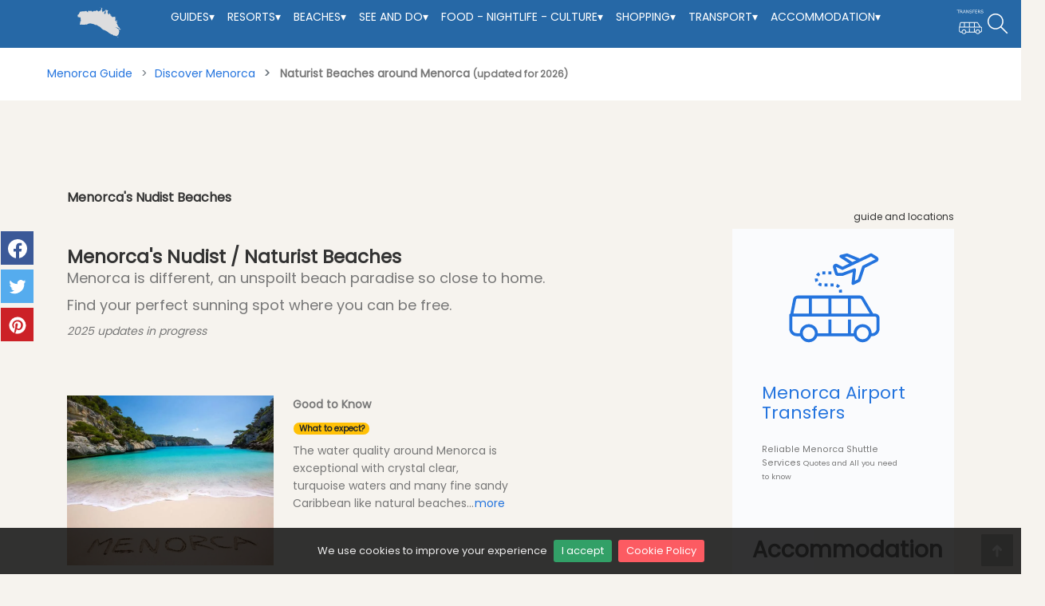

--- FILE ---
content_type: text/html; charset=UTF-8
request_url: https://www.mymenorca.info/menorca-nudist-beaches/
body_size: 103591
content:
<!DOCTYPE html>
<html data-locale="GB" data-device-touchmode="" data-device-touch="false" data-resort="" data-path="" data-deflocale="" data-locale="GB"   style="transform: none;!important" dir="ltr" lang="en-GB"    data-item="menorca-beaches-nudist" data-device-mobile="" data-device-tablet="" data-device-desktop="1" data-month="1" prefix="og: https://ogp.me/ns#">

    <head>
        <title>Menorca's Nudist Beaches | updates 2026</title>
        <meta charset="UTF-8" data-RN="">
        <meta http-equiv="X-UA-Compatible" content="IE=Edge" />
        <meta name="viewport" content="width=device-width, initial-scale=1.0 ,maximum-scale=1 ">
        <meta http-equiv="Content-Type" content="text/html; charset=UTF-8">
        <meta name="description" content="Menorca Beaches Nudist   ">
        <meta name="keywords" content="Menorca Beaches Nudist">
        <meta name="copyright" content="Copyright 2002-Present www.mymenorca.info. All rights reserved">
        <meta name='apple-mobile-web-app-title' content="Menorca's Nudist Beaches | updates 2026">
        <meta name="verification" content="dabbd49bf972311d3720919f1ba4d0c7" />

        <meta name="verification" content="0e1df20098d99df5fea676f649455ae3" />
        <meta name="locale" content="en"/>

        <meta name="google" content="notranslate" />
        <meta name="referrer" content="origin-when-cross-origin">

        <meta property="fb:admins" content="MyMenorca" >
        <!--<meta property="fb:app_id" content="147921828636160" >!-->


        <meta property="og:type" content="website">
        <meta property="og:title" content="Menorca's Nudist Beaches | updates 2026" />
        <meta property="og:description" content="2026 Menorca Beaches Nudist" />
        <meta property="og:url" content="https%3A%2F%2Fwww.mymenorca.info%2Fmenorca-nudist-beaches%2F" />
        <meta property="og:image" content="https://www.mymenorca.info/media/meta/mymenorca.jpg" />
        <meta property="og:image:width" content="1024" />
        <meta property="og:image:height" content="576" />
        <meta property="og:image:alt" content="Menorca's Nudist Beaches | updates 2026" />
        <meta property="og:image:type" content="image/jpeg" />

        <meta property="og:site_name" content="Menorca Holidays"/>
        <meta itemprop="alternateName" content="MyMenorca"/>
        <meta property="og:locale" content="en_GB"/>

        <link rel="image_src" href="https://www.mymenorca.info/media/meta/image_src.png">
        <meta name="author" content="www.mymenorca.info">
        <meta name="revisit-after" content="2days">
        <meta name="rating" content="Travel">

        <meta property="og:latitude" content="39.9496" >
        <meta property="og:longitude" content="4.1104" >
        <meta property="og:locality" content="Menorca" >

        <meta name="ROBOTS" content="index,follow">
        <meta name="ROBOTS" content="NOODP" />
        <meta name="ROBOTS" content="NOYDIR" />

        <link rel="canonical" href="https://www.mymenorca.info/menorca-nudist-beaches/" />


        <!--<link rel="dns-prefetch" href="https://www.holidayhomerentalsonline.com"> !-->
        <link rel="dns-prefetch" href="https://www.mymenorca.info">
        <link rel="dns-prefetch" href="https://www.googletagmanager.com" >
        <link rel='alternate' hreflang='x-default' href='https://www.mymenorca.info/menorca-nudist-beaches/'>
        <link rel='alternate' hreflang='en' href='https://www.mymenorca.info/menorca-nudist-beaches/'>
        <link rel='alternate' hreflang='de' href='https://www.mymenorca.de/fkk-textilfrei-menorca-straende/'>





        <link rel="apple-touch-icon" sizes="180x180" href="/apple-touch-icon.png">
        <link rel="icon" type="image/png" sizes="32x32" href="/favicon-32x32.png">
        <link rel="icon" type="image/png" sizes="16x16" href="/favicon-16x16.png">
        <!--<link rel="manifest" href="/manifest.json" />!-->
        <!--<link rel="mask-icon" href="/safari-pinned-tab.svg" color="#5bbad5">!-->
        <meta name="msapplication-TileColor" content="#2b5797">
        <meta name="color-scheme" content="dark light">
        <meta name="theme-color" content="#ffffff">

        <link rel="preconnect" href="https://www.mymenorca.info">
        <link rel="preconnect" href="https://www.mymenorca.info/fonts">
        <link rel="preconnect" crossorigin href="https://www.mymenorca.info/">
        <link rel="preconnect" crossorigin href="https://www.googletagmanager.com">

        <link rel="dns-prefetch" crossorigin href="https://www.mymenorca.info/">
        <link rel="dns-prefetch" crossorigin href="https://www.googletagmanager.com">
     <link rel="preload" href="/fonts/poppins-v20-latin-regular.woff2"  as="font" crossorigin >












       <script>
            /*! cookie function. get, set, or forget a cookie. [c]2014 @scottjehl, Filament Group, Inc. Licensed MIT */
            (function(w){
                var cookie = function( name, value, days ){

                if( value === undefined ){
                    var cookiestring = "; " + w.document.cookie;
                    var cookies = cookiestring.split( "; " + name + "=" );
                    if ( cookies.length === 2 ){
                        return cookies.pop().split( ";" ).shift();
                    }
                    return null;
                } else {

                    if( value === false ){
                        days = -1;
                    }
                    var expires = "";
                    if ( days ) {
                        var date = new Date();
                        date.setTime( date.getTime() + ( days * 24 * 60 * 60 * 1000 ) );
                        expires = "; expires="+date.toGMTString();
                    }
                    w.document.cookie = name + "=" + value + expires + "; path=/ ;secure;samesite=strict";

                }
            };

            if( typeof module !== "undefined" ){
                module.exports = cookie;
            }   else {
                        w.cookie = cookie;
            }
            }( typeof global !== "undefined" ? global : this ));

        </script>


        <script>
            (function () {var a={};var f=/iPhone/i,h=/iPod/i,i=/iPad/i,r=/\biOS-universal(?:.+)Mac\b/i,g=/\bAndroid(?:.+)Mobile\b/i,j=/Android/i,c=/(?:SD4930UR|\bSilk(?:.+)Mobile\b)/i,d=/Silk/i,b=/Windows Phone/i,k=/\bWindows(?:.+)ARM\b/i,m=/BlackBerry/i,n=/BB10/i,o=/Opera Mini/i,p=/\b(CriOS|Chrome)(?:.+)Mobile/i,q=/Mobile(?:.+)Firefox\b/i;function s(l){return function($){return $.test(l)}}function e(l){var $=(l=l||("undefined"!=typeof navigator?navigator.userAgent:"")).split("[FBAN");void 0!==$[1]&&(l=$[0]),void 0!==($=l.split("Twitter"))[1]&&(l=$[0]);var a=s(l),e={apple:{phone:a(f)&&!a(b),ipod:a(h),tablet:!a(f)&&a(i)&&!a(b),universal:a(r),device:(a(f)||a(h)||a(i))&&!a(b)},amazon:{phone:a(c),tablet:!a(c)&&a(d),device:a(c)||a(d)},android:{phone:!a(b)&&a(c)||!a(b)&&a(g),tablet:!a(b)&&!a(c)&&!a(g)&&(a(d)||a(j)),device:!a(b)&&(a(c)||a(d)||a(g)||a(j))||a(/\bokhttp\b/i)},windows:{phone:a(b),tablet:a(k),device:a(b)||a(k)},other:{blackberry:a(m),blackberry10:a(n),opera:a(o),firefox:a(q),chrome:a(p),device:a(m)||a(n)||a(o)||a(q)||a(p)},any:!1,phone:!1,tablet:!1};return e.any=e.apple.universal||e.apple.device||e.android.device||e.windows.device||e.other.device,e.phone=e.apple.phone||e.android.phone||e.windows.phone,e.tablet=e.apple.tablet||e.android.tablet||e.windows.tablet,e}a=e();if(typeof exports==="object"&&typeof module!=="undefined"){module.exports=a}else if(typeof define==="function"&&define.amd){define(function(){return a})}else{this["isMobile"]=a}})();
        </script>

        <script>

            var w = window.innerWidth || document.documentElement.clientWidth || document.body.clientWidth;
            var h = window.innerHeight || document.documentElement.clientHeight || document.body.clientHeight;
            //var orientation = 'L' ;
            //orientation = ( h  > w) ?  'P' : 'L' ;

            var devorientation = ( h  > w) ?  'P' : 'L' ;

            let hasTouchScreen = false;
            if ("maxTouchPoints" in navigator) {
                hasTouchScreen = navigator.maxTouchPoints > 0;
            } else if ("msMaxTouchPoints" in navigator) {
                hasTouchScreen = navigator.msMaxTouchPoints > 0;
            } else {
                const mQ = matchMedia?.("(pointer:coarse)");
                if (mQ?.media === "(pointer:coarse)") {
                    hasTouchScreen = !!mQ.matches;
                } else if ("orientation" in window) {
                    hasTouchScreen = true;
                } else {
                    const UA = navigator.userAgent;
                    hasTouchScreen =
                        /\b(BlackBerry|webOS|iPhone|IEMobile)\b/i.test(UA) ||
                        /\b(Android|Windows Phone|iPad|iPod)\b/i.test(UA);
                }
            }

            switch (screen.orientation.type) {
                case "landscape-primary":  break;
                case "landscape-secondary": break;
                case "portrait-secondary": break
                case "portrait-primary":  break;
                default:  //console.log("The orientation API isn't supported in this browser :(");
                         break;
            }
            var mymen_screen_width = null , mymen_screen_height = null , mymen_screen_availWidth = null, mymen_screen_availHeight = null , mymen_screen_orient = null  ;  orientation  = null  ;

            if (window.screen !== null ){
                mymen_screen_width = window.screen.width;
                mymen_screen_height = window.screen.height;
                mymen_screen_availWidth = window.screen.availWidth;
                mymen_screen_availHeight = window.screen.availHeight;
                mymen_screen_orient = window.screen.orientation.type;
            }

            var GUIDE = GUIDE || {};

   
            GUIDE.pageurl  = "https%3A%2F%2Fwww.mymenorca.info%2Fmenorca-nudist-beaches%2F";
            GUIDE.ogmediaurl  = "https%3A%2F%2Fwww.mymenorca.info%2Fmedia%2Fmeta%2Fmymenorca.jpg";

            GUIDE.device = {
                'width' : w,
                'height' : h,
                'hasTouchScreen' : hasTouchScreen ,
                'orientation' : devorientation ,
                'mobile':  false,
                'tablet':  false,
                'desktop': true,
                'windowstouch' : false,
                'apple' : false,
                'deviceorientation': mymen_screen_orient ,
                'deviceWidth' : mymen_screen_width ,
                'deviceHeight' : mymen_screen_height ,
                'deviceavailWidth' :  mymen_screen_availWidth  ,
                'deviceavailHeight' :  mymen_screen_availHeight

            };

            if (window.devicePixelRatio) {
                        GUIDE.device.PixelRatio = window.devicePixelRatio;
            }



                    GUIDE.device.touchPoints =  false;touchPoints = navigator.maxTouchPoints;
                    if (navigator.maxTouchPoints > 1) { GUIDE.device.touchPoints =  true; }


                    GUIDE.DPRdouble = true;
                 	GUIDE.DPRtemplate = '<div class="popover HHRO_DPR_wrapper  HHRO_DPR_wrapper__search" role="tooltip"><div class="arrow"></div><div><a href="#" class="close HHRO_DPR_wrapper__searchclose" data-dismiss="alert">&times;</a></div><div id="DPR" class="popover-content HHRO_DPR_POPUP"></div><div id="DPRnotes"></div><button class="btn btn-link btn-primary DPR__done" type="button"  aria-hidden="true" label="Done"><span class="btn__label">Done</span></button></div>';
 
                        GUIDE.langstrings = {

                        Locale	: 'en',
        				SeeMore	: 'more',
                        Details	: 'More',
        				Airport : 'Airport',
                        Avail : 'Details / Availability',
                        FF : 'Flower Festivals',
                        Apply : 'Apply',
                        Cancel : 'Cancel',
                        Deals : 'Deals',
                        Nocafes : 'We will be adding more Cafe-Bars soon...',
                        Norest : 'We will be adding more Restaurants soon...',
                        NEXT : 'Next',
                        PREV : 'Prev',

                   }

  



    	</script>



 
        <!-- START critical inline !-->

        <style>
            :root {
                    --logon-fill  : #ddddde;
                    --body-background  : #f6f3ee;
                    --body-txt  : #777;
                    --transfer-fill  : #ddddde;

                    --color-action: #245abc;
                    --color-action-dark: #1c4695;
                    --color-action-darker: #15326f;
                    --color-action-darkest: #15326f;
                    --color-action-alternate: #4e3498;
                    --color-action-disabled: hsla(0, 0%, 50%, 0.5);
                    --color-dark: #000;
                    --color-neutral-darker: #292929;
                    --color-neutral-dark: #717171;
                    --color-neutral: #908f8f;
                    --color-neutral-light: #ddddde;
                    --color-neutral-lighter: #f5f4f3;
                    --color-light: #fff;
                    --color-positive: #12805a;
                    --color-negative: #d43626;
                    --color-attention: #f2d972;
                    --color-warning: #ff9a65;


                    --color-text-disabled: #ddddde;
                    --color-text-inverse: #fff;
                    --color-bg-default: #fff;
                    --color-bg-contrast: #f5f4f3;
                    --color-bg-hover: #ddddde;
                    --color-bg-active: #717171;
                    --color-bg-emphasis: #292929;
                    --color-bg-disabled: #f5f4f3;
                    --color-bg-inverse: #292929;
                    --color-border-default: #ddddde;
                    --color-border-contrast: #908f8f;
                    --color-icon: #717171;

                    --color-link-default: #2474de;
                    --color-link-hover: #000000;
                    --color-link-active: #15326f;
                    --color-link-visited: #4e3498;
                    --color-link-disabled: #ddddde;
                    --color-input-border: #908f8f;
                    --form-input-focus-box-shadow-spread: 1px;
                    --overlapped-form-input-border: 3px;

                    --bs-card-spacer-y: 1rem;
                    --bs-card-spacer-x: 1rem;
                    --bs-card-title-spacer-y: 0.5rem;
                    --bs-card-border-width: 1px;
                    --bs-card-border-color: var(--bs-border-color-translucent);
                    --bs-card-border-radius: 0.375rem;
                    --bs-card-box-shadow: ;
                    --bs-card-inner-border-radius: calc(0.375rem - 1px);
                    --bs-card-cap-padding-y: 0.5rem;
                    --bs-card-cap-padding-x: 1rem;
                    --bs-card-cap-bg: rgba(0, 0, 0, 0.03);
                    --bs-card-cap-color: ;
                    --bs-card-height: ;
                    --bs-card-color: ;
                    --bs-card-bg: #fff;
                    --bs-card-bg: #f6f3ef !important;
                    --bs-card-img-overlay-padding: 1rem;
                    --bs-card-group-margin: 0.75rem;

                    --bs-info-rgb: 13, 202, 240;

                    --mymen-content-margin-top : 5em;

                    --mymen-cat-img-height :100px;
                    --mymen-cat-img-max-height :100px;
                    --mymen-panel_backgnd :    #1E6DCC38   ;
                    --mymen-modalmap_popupwidth :    450px   ;
                    --mymen-GTK-panel :    rgba(0, 0, 0, 0.03);
                    --mymen-topnav-left :-30px;
                    --mymen-topnav-right :-30px;
                    --mymen-BC-left : 30px;
                    --mymen-touch-padding : 20px;
                     --color1 : #4C4C4C;
                     --color3 : #908f8f;
                    --mymen-filter-btn-back : #008080;
                    --mymen-best-back : #CCCCCC;



                    --mymen-body-dsk-fs : 0.875rem;
                    --mymen-body-md-fs : 0.875rem;
                    --mymen-body-sm-fs : 0.875rem;

                    --mymen-img-card-dsk : 200px;
                    --mymen-img-card-md : 200px;
                    --mymen-img-card-sm : 200px;
                    --mymen-img-card-xs : 200px;

                    --mymen-img-card-2-col : 110px;


                    --mymen-body-ff  : 'Poppins', sans-serif !important;
                    --mymen-hdr-height :60px;
                    --mymen-hdr-max-height :60px;
                    --mymen-topnav-height : :80px;
                    --mymen-fixed-offset : calc( var(--mymen-hdr-height) + var(--mymen-topnav-height) );

                         --mymen-brightness-level: brightness(100%);

                    --facebook: #3b5998;
                    --linkedin: #0077b5;
                    --pinterest: #cb2027;
                    --instagram: #c73b92;
                    --whatsapp: #49DE82;
                    --youtube: #ff0000;
                    --rss: #59af58;
                    --bs-dark-rgb : #59af58;

                    --main: #137faa;
                    --main-on-lightgray: #1278a1;
                    --primaryButtonTextColor : var(--main);

                }

                .menu-item {
  position: relative;
  display: inline-flex;
  align-items: center;
  gap: 0.4rem;
  text-decoration: none;
  font: 500 1rem/1.2 system-ui, sans-serif;
  color: #111;
}

/* Desktop-only caret */
@media (hover: hover) and (pointer: fine) {
  .has-caret::after {
    content: "▾";
    width: 0.45em;
    height: 0.45em;
    /*border-right: 2px solid currentColor; */
    /*border-bottom: 2px solid currentColor; */
    transform: rotate(45deg);
    margin-top: -0.2em;
    transition: transform 0.2s ease;
  }

  /* Optional hover animation */
  .has-caret:hover::after {
    transform: rotate(225deg);
    margin-top: 0;
  }
}



        </style>


              <!-- \ START DSKTOP critical inline  MIN !-->
        <style>

            @font-face {

            font-family: 'Poppins';
            font-style: normal;
            font-weight: 400;
            font-display: swap;
            src: url('https://www.mymenorca.info/fonts/poppins-v20-latin-regular.woff2?FIRST') format('woff2');

            /* src: url(https://www.mymenorca.info/fonts/mymen.woff2?FULL) format('woff2');   */


            }

            @font-face {
            font-family: 'Material Icons';
            font-style: normal;
            font-weight: 400;
            font-display: swap;
            src: url('/fonts/materialicons_400_reg.woff2') format('woff2')
            }

             html {
                font-size: 16px;
            }

            body {

                font-size: var(--mymen-body-dsk-fs);
                line-height: 1.6;
                font-family: 'Poppins';
                color: var(--body-txt);
            }

            .card-body {
                    background-color : var(--bs-card-bg);

            }

            #side-panel {
	position: fixed;
	top: 0;
	right: -300px;
	z-index: 699;
	width: 300px;
	height: 100%;
	background-color: #F5F5F5;
	overflow: hidden;
	-webkit-backface-visibility: hidden;
}
.body-overlay {
	opacity: 0;
	position: fixed;
	top: 0;
	left: 0;
	width: 100%;
	height: 100%;
	background-color: rgba(0,0,0,0.6);
	z-index: -1;
	pointer-events: none;
	-webkit-backface-visibility: hidden;
	-webkit-transition: opacity .3s ease;
	-o-transition: opacity .3s ease;
	transition: opacity .3s ease;
}


        </style>
        <style>


.entry::after {
    content: '';
    position: relative;
    height: 2px;
    margin-top: 50px;
    background-color: #F5F5F5;
}

.entry-image { margin-bottom: 30px; }

.posts-md .entry-image,
.posts-sm .entry-image {
    margin-bottom: 0;
}

.entry-image,
.entry-image > a,
.entry-image .slide a,
.entry-image img {
    display: block;
    position: relative;
    width: 100%;
    height: auto;
}

.posts-sm .entry-image {
    width: 64px;
}

.posts-sm .entry-image.entry-image__mymenactivity  {
    width: 200px;
}


.entry-image iframe { display: block; }

.entry-image video {
    display: block;
    width: 100%;
}

.entry-image img { border-top-left-radius :5px; border-top-right-radius: 5px; }

.posts-md .entry-image + .entry-title {
    margin-top: 0.875rem;
}


/* MAIN */
.super-sidebar {
	font-family: Arial, sans-serif;
	visibility: hidden;
}
.super-sidebar.sb-ready {
	visibility: visible;
}
.super-sidebar.sb-vhide {
	visibility: hidden;
}

/* RESETS */
.super-sidebar a {
	text-decoration: none;
}
.super-sidebar a:focus {
	outline: none;
	box-shadow: none;
}
.super-sidebar ul {
	list-style-type: none;
	margin: 0;
	padding: 0;
}

/* CLEARFIX */
.sb-clearfix:after {
	content: "";
	display: table;
	clear: both;
}

/* BAR -----------------------------------*/
.sb-bar {
	position: fixed;
	z-index: 10100;
}
.sb-bar.sb-hide {
	display: none;
}

.sb-bar.sb-side-space {
	margin: 2px;
}

.sb-round.sb-side-space {
	margin: 3px;
}
.sb-rounded.sb-side-space {
	margin: 3px;
}

/* BUTTON --------------------------------*/
.sb-bar li {
	position: relative;
	cursor: pointer;
}
.sb-bar li:hover {
	z-index: 1001 !important;
}

.sb-bar.sb-right li {
	height: 42px;
}
.sb-bar.sb-button-space li:not(:last-child) {
	margin-bottom: 2px;
}

.sb-round li {
	border-radius: 21px;
}
.sb-round.sb-button-space li:not(:last-child) {
	margin-bottom: 3px;
}

.sb-rounded li {
	border-radius: 5px;
}
.sb-rounded.sb-button-space li:not(:last-child) {
	margin-bottom: 3px;
}

.sb-rounded-out li {
	border-radius: 0 5px 5px 0;
}

.sb-space {
	margin-top: 4px;
}
.sb-button-space .sb-space {
	margin-top: 6px;
}
.sb-round.sb-button-space .sb-space {
	margin-top: 7px;
}
.sb-rounded.sb-button-space .sb-space {
	margin-top: 7px;
}

/* MASK */
.sb-mask {
	position: relative;
	overflow: hidden;
	z-index: 12;
}
.sb-mask.sb-off {
	overflow: visible;
}
.sb-right .sb-mask {
	position: absolute;
	right: 0;
	height: 42px;
}

.sb-round .sb-mask {
	border-radius: 21px;
}
.sb-rounded .sb-mask {
	border-radius: 5px;
}
.sb-rounded-out .sb-mask {}

/* LINK */
.sb-bar a {
	width: 42px;
	display: block;
	position: relative;
}
.sb-bar.sb-right a {
	position: absolute;
	right: 0;
}

.sb-round a {
	border-radius: 21px;
}
.sb-rounded a {
	border-radius: 5px;
}
.sb-rounded-out a {
	border-radius: 0 5px 5px 0;
}
.sb-right.sb-rounded-out a {
	border-radius: 5px 0 0 5px;
}

/* ICON */
div.sb-icon {
	color: #ffffff;
	background-color: #33AAFF;
	font-size: 21px;
	line-height: 42px;
	text-align: center;
	width: 42px;
	height: 42px;
	background-image: none;
	position: relative;
	z-index: 11;
}
a:hover .sb-icon {
	color: #ffffff;
	background-color: #33AAFF;
}
.sb-right .sb-icon {
	position: absolute;
	right: 0;
}
.sb-round .sb-icon {
	border-radius: 21px;
}
.sb-rounded .sb-icon {
	border-radius: 5px;
}
.sb-rounded-out .sb-icon {
	border-radius: 0 5px 5px 0;
}
.sb-right.sb-rounded-out .sb-icon {
	border-radius: 5px 0 0 5px;
}
.sb-ready .sb-css-anim .sb-icon {
	-webkit-transition: background-color 100ms linear, color 100ms linear;
    -moz-transition: background-color 100ms linear, color 100ms linear;
    -o-transition: background-color 100ms linear, color 100ms linear;
    -ms-transition: background-color 100ms linear, color 100ms linear;
    transition: background-color 100ms linear, color 100ms linear;
}

.sb-icon img {
	position: absolute;
	left: 0; right: 0;
	top: 0; bottom: 0;
	margin: auto;
}

/* LABEL */
.sb-label {
	color: #ffffff;
	background-color: #33AAFF;
	font-size: 15px;
	line-height: 42px;
	padding: 0 11px 0 8px;
	position: absolute;
	left: 42px;
	top: 0;
	z-index: 10;
	visibility: hidden;
	white-space: nowrap;
	box-sizing: border-box;
}
.sb-label.sb-show {
	visibility: visible;
}
.sb-right .sb-label {
	padding: 0 8px 0 11px;
	right: 42px;
	left: auto;
}

.sb-label-space .sb-label {
	margin-left: 2px;
}
.sb-right.sb-label-space .sb-label {
	margin-right: 2px;
	margin-left: 0;
}

.sb-round .sb-label {
	border-radius: 21px;
	padding: 0 12px;
}
.sb-rounded .sb-label {
	border-radius: 5px;
	padding: 0 11px;
}
.sb-rounded-out .sb-label {
	border-radius: 5px;
	padding: 0 11px;
}

.sb-connected .sb-label {
	padding: 0 11px 0 50px;
	left: 0;
}
.sb-right.sb-connected .sb-label {
	padding: 0 50px 0 11px;
	right: 0;
	left: auto;
}

.sb-connected.sb-round .sb-label {
	padding: 0 12px 0 47px;
}
.sb-right.sb-connected.sb-round .sb-label {
	padding: 0 47px 0 12px;
}

/* HIT */
.sb-hit {
	height: 100%;
	position: absolute;
	left: 0; top: 0;
	display: none;
	height: 42px;
}
.sb-hit.sb-show {
	display: block;
}

.sb-label-space .sb-hit {
	width: 2px;
	left: 42px;
}
.sb-right.sb-label-space .sb-hit {
	right: 42px;
	left: auto;
}

.sb-round .sb-hit {
	width: 42px;
	left: 21px;
}
.sb-right.sb-round .sb-hit {
	right: 21px;
	left: auto;
}
.sb-round.sb-label-space .sb-hit {
	width: 44px;
}
.sb-right.sb-round.sb-label-space .sb-hit {}

.sb-rounded .sb-hit {
	width: 10px;
	left: 37px;
}
.sb-right.sb-rounded .sb-hit {
	right: 37px;
	left: auto;
}

.sb-rounded.sb-label-space .sb-hit {
	width: 12px;
}
.sb-right.sb-rounded.sb-label-space .sb-hit {}

.sb-rounded-out .sb-hit {
	width: 10px;
	left: 37px;
}
.sb-right.sb-rounded-out .sb-hit {
	right: 37px;
	left: auto;
}
.sb-rounded-out.sb-label-space .sb-hit {
	width: 12px;
}
.sb-right.sb-rounded-out.sb-label-space .sb-hit {}

/* SUBBAR --------------------------------*/
.sb-sub {
	cursor: pointer;
}

.sb-sub > .sb-icon {
	position: relative;
	z-index: 1000;
}

/* LIST */
.sb-sub .sb-subbar {
	width: 42px;
	position: absolute;
	left: 0;
	top: 42px;
}
.sb-sub .sb-subbar.sb-hide {
	visibility: hidden;
}

.sb-sub.sb-side .sb-subbar {
	position: absolute;
	left: 42px;
	top: 0;
}
.sb-right .sb-sub.sb-side .sb-subbar {
	right: 42px;
	left: auto;
}

.sb-sub.sb-circular .sb-subbar {
	position: absolute;
	left: 0; top: 0;
	width: auto;
}
.sb-right .sb-sub.sb-circular .sb-subbar {
	right: 0;
	left: auto;
}

.sb-sub.sb-sub-space .sb-subbar {
	margin-top: 2px;
}
.sb-sub.sb-side.sb-sub-space .sb-subbar {
	margin: 0 2px;
	margin-top: 0;
}

.sb-round .sb-sub.sb-sub-space .sb-subbar,
.sb-rounded .sb-sub.sb-sub-space .sb-subbar {
	margin-top: 3px;
}
.sb-round .sb-sub.sb-side.sb-sub-space .sb-subbar,
.sb-rounded .sb-sub.sb-side.sb-sub-space .sb-subbar {
	margin: 0 3px;
	margin-top: 0;
}


.sb-sub.sb-posabs .sb-subbar li {
	position: absolute;
}
.sb-right .sb-sub.sb-posabs .sb-subbar li {
	right: 0;
}


.sb-subhit {
	position: absolute;
	display: none;
	left: 0; top: 0;
}
.sb-subhit.sb-show {
	display: block;
}
.sb-right .sb-subhit {
	right: 0;
	left: auto;
}


.sb-b-facebook .sb-icon,
.sb-b-facebook a:hover .sb-icon,
.sb-b-facebook .sb-label {
	color: #3b5998;
	background-color: #3b5998;
}
.sb-b-instagram .sb-icon,
.sb-b-instagram a:hover .sb-icon,
.sb-b-instagram .sb-label {
	color: #3f729b;
	background-color: #3f729b;
}
/*
.sb-b-medium .sb-icon,
.sb-b-medium a:hover .sb-icon,
.sb-b-medium .sb-label {
	color: #02b875;
	background-color: #02b875;
}
*/
.sb-b-pinterest .sb-icon,
.sb-b-pinterest a:hover .sb-icon,
.sb-b-pinterest .sb-label {
	color: #cc2127;
	background-color: #cc2127;
}
.sb-b-qq .sb-icon,
.sb-b-qq a:hover .sb-icon,
.sb-b-qq .sb-label {
	color: #1479d7;
	background-color: #1479d7;
}
.sb-b-twitter .sb-icon,
.sb-b-twitter a:hover .sb-icon,
.sb-b-twitter .sb-label {
	color: #55acee;
	background-color: #55acee;
}



/* WINDOWS */
.sb-b-about .sb-icon,
.sb-b-about a:hover .sb-icon,
.sb-b-about .sb-label {
	color: #1881CC;
	background-color: #1881CC;
}
.sb-b-newsletter .sb-icon,
.sb-b-newsletter a:hover .sb-icon,
.sb-b-newsletter .sb-label {
	color: #ffaa22;
	background-color: #ffaa22;
}

.sb-b-normal-window .sb-icon,
.sb-b-normal-window a:hover .sb-icon,
.sb-b-normal-window .sb-label {
	color: #1881CC;
	background-color: #1881CC;
}
.sb-b-small-window .sb-icon,
.sb-b-small-window a:hover .sb-icon,
.sb-b-small-window .sb-label {
	color: #ffaa22;
	background-color: #ffaa22;
}
.sb-b-big-window .sb-icon,
.sb-b-big-window a:hover .sb-icon,
.sb-b-big-window .sb-label {
	color: #e9401e;
	background-color: #e9401e;
}
.sb-b-large-window .sb-icon,
.sb-b-large-window a:hover .sb-icon,
.sb-b-large-window .sb-label {
	color: #1dd442;
	background-color: #1dd442;
}

/* SUBS */
.sb-b-social > .sb-icon,
.sb-b-social:hover > .sb-icon {
	color: #1d8edf;
	background-color: #1d8edf;
}
.sb-b-info > .sb-icon,
.sb-b-info:hover > .sb-icon {
	color: #2EC91F;
	background-color: #2EC91F;
}

/* COLORS */
.sb-bar.sb-blue-button .sb-icon,
.sb-bar.sb-blue-button-over a:hover .sb-icon,
.sb-bar.sb-blue-button-over .sb-label,
.sb-bar.sb-blue-button-over .sb-sub:hover > .sb-icon {
	background-color: #33AAFF;
}
.sb-bar.sb-red-button .sb-icon,
.sb-bar.sb-red-button-over a:hover .sb-icon,
.sb-bar.sb-red-button-over .sb-label,
.sb-bar.sb-red-button-over .sb-sub:hover > .sb-icon {
	background-color: #f73726;
}
.sb-bar.sb-yellow-button .sb-icon,
.sb-bar.sb-yellow-button-over a:hover .sb-icon,
.sb-bar.sb-yellow-button-over .sb-label,
.sb-bar.sb-yellow-button-over .sb-sub:hover > .sb-icon {
	background-color: #FFBD22;
}
.sb-bar.sb-green-button .sb-icon,
.sb-bar.sb-green-button-over a:hover .sb-icon,
.sb-bar.sb-green-button-over .sb-label,
.sb-bar.sb-green-button-over .sb-sub:hover > .sb-icon {
	background-color: #1dd442;
}
.sb-bar.sb-white-button .sb-icon,
.sb-bar.sb-white-button-over a:hover .sb-icon,
.sb-bar.sb-white-button-over .sb-label,
.sb-bar.sb-white-button-over .sb-sub:hover > .sb-icon {
	background-color: #ffffff;
}
.sb-bar.sb-black-button .sb-icon,
.sb-bar.sb-black-button-over a:hover .sb-icon,
.sb-bar.sb-black-button-over .sb-label,
.sb-bar.sb-black-button-over .sb-sub:hover > .sb-icon {
	background-color: #3a3a3a;
}

.sb-bar.sb-blue-icon .sb-icon,
.sb-bar.sb-blue-icon-over a:hover .sb-icon,
.sb-bar.sb-blue-icon-over .sb-sub:hover > .sb-icon {
	color: #33AAFF;
}
.sb-bar.sb-red-icon .sb-icon,
.sb-bar.sb-red-icon-over a:hover .sb-icon,
.sb-bar.sb-red-icon-over .sb-sub:hover > .sb-icon {
	color: #f73726;
}
.sb-bar.sb-yellow-icon .sb-icon,
.sb-bar.sb-yellow-icon-over a:hover .sb-icon,
.sb-bar.sb-yellow-icon-over .sb-sub:hover > .sb-icon {
	color: #FFBD22;
}
.sb-bar.sb-green-icon .sb-icon,
.sb-bar.sb-green-icon-over a:hover .sb-icon,
.sb-bar.sb-green-icon-over .sb-sub:hover > .sb-icon {
	color: #1dd442;
}
.sb-bar.sb-white-icon .sb-icon,
.sb-bar.sb-white-icon-over a:hover .sb-icon,
.sb-bar.sb-white-icon-over .sb-sub:hover > .sb-icon {
	color: #ffffff;
}
.sb-bar.sb-black-icon .sb-icon,
.sb-bar.sb-black-icon-over a:hover .sb-icon,
.sb-bar.sb-black-icon-over .sb-sub:hover > .sb-icon {
	color: #3a3a3a;
}

.sb-bar.sb-blue-label .sb-label {
	background-color: #33AAFF;
}
.sb-bar.sb-red-label .sb-label {
	background-color: #f73726;
}

.sb-bar.sb-green-label .sb-label {
	background-color: #1dd442;
}
.sb-bar.sb-white-label .sb-label {
	background-color: #ffffff;
}
.sb-bar.sb-black-label .sb-label {
	background-color: #3a3a3a;
}

.sb-bar.sb-blue-label-text .sb-label {
	color: #33AAFF;
}
.sb-bar.sb-red-label-text .sb-label {
	color: #f73726;
}


.sb-bar.sb-white-label-text .sb-label {
	color: #ffffff;
}
.sb-bar.sb-black-label-text .sb-label {
	color: #3a3a3a;
}

/* OVERLAY -------------------------------*/
.sb-overlay {
	position: fixed;
	left: 0;
	top: 0;
	width: 100%;
	height: 100%;
	z-index: 10101;
	display: none;
}
.sb-overlay.sb-show {
	display: block;
}

.sb-shadow {
	background-color: #2f2f2f;
	opacity: 0.3;
	width: 100%;
	height: 100%;
}





/* BODY */
.sb-body {
	font-size: 15px;
	padding: 15px;
	color: #707070;
	line-height: 18px;

	/* Clearfix */
	content: "";
	display: table;
	clear: both;
}

.sb-body p {
	margin: 0;
	line-height: 18px;
}
.sb-body p:not(:last-child) {
	margin-bottom: 8px;
}

.sb-sep {
	border-top: 1px solid #d0d0d0;
	border-bottom: 1px solid #fff;
	margin: 12px 0;
	clear: both;
}



.sb-status {
	margin-top: 10px;
	display: none;
	margin-bottom: -3px;
}
.sb-status.sb-show {
	display: block;
}

.sb-sicon {
	width: 18px;
	height: 18px;
	background-repeat: no-repeat;
	background-position: center;
	margin-left: 1px;
	margin-right: 7px;
	display: inline-block;
	vertical-align: top;
}




</style>



        <!-- \ END DSKTOP critical inline  MIN !-->
  
   <!-- bs52 !-->
    <style>.btn-info,.btn-success{--bs-btn-active-shadow:inset 0 3px 5px rgba(0, 0, 0, 0.125)}#breadCrumbs li a:hover,#footer a:hover,a{text-decoration:underline}.badge,.btn{text-align:center}.badge,.breadcrumb{white-space:nowrap}.tooltip,button,select{text-transform:none}.card,.tooltip{word-wrap:break-word}.fade:not(.show),.modal-backdrop.fade,.tooltip{opacity:0}.btn,[role=button],[type=button]:not(:disabled),[type=reset]:not(:disabled),[type=submit]:not(:disabled),button:not(:disabled){cursor:pointer}*,::after,::before{box-sizing:border-box}@media (prefers-reduced-motion:no-preference){:root{scroll-behavior:smooth}}body{margin:0;font-family:var(--mymen-body-ff);font-size:var(--bs-body-font-size);font-weight:var(--bs-body-font-weight);line-height:var(--bs-body-line-height);color:var(--bs-body-color);text-align:var(--bs-body-text-align);background-color:var(--bs-body-bg);-webkit-text-size-adjust:100%;-webkit-tap-highlight-color:transparent;overflow-x:hidden}hr{margin:1rem 0;color:inherit;border:0;border-top:1px solid;opacity:.25}.h1,.h2,.h3,.h4,.h5,.h6,h1,h2,h3,h4,h5,h6{margin-top:0;margin-bottom:.5rem;font-weight:500;line-height:1.2}.table,dl,ol,p,ul{margin-bottom:1rem}.h1,h1{font-size:calc(1.375rem + 1.5vw)}.h2,h2{font-size:calc(1.325rem + .9vw)}.h3,h3{font-size:calc(1.3rem + .6vw)}.h4,h4{font-size:calc(1.275rem + .3vw)}@media (min-width:1200px){.h1,h1{font-size:2.5rem}.h2,h2{font-size:2rem}.h3,h3{font-size:1.75rem}.h4,h4{font-size:1.5rem}}@media (max-width:900px){.h4,h4{font-size:1rem}}.h5,h5{font-size:1.25rem}.h6,h6{font-size:1rem}.form-text,.small,small{font-size:.875em}dl,ol,p,ul{margin-top:0}ol,ul{padding-left:2rem}.card-text:last-child,ol ol,ol ul,ul ol,ul ul{margin-bottom:0}b,strong{font-weight:bolder}a{color:var(--bs-link-color)}a:hover{color:var(--bs-link-hover-color)}a:not([href]):not([class]),a:not([href]):not([class]):hover{color:inherit;text-decoration:none}figure{margin:0 0 1rem}img,svg{vertical-align:middle}table{caption-side:bottom;border-collapse:collapse}th{text-align:inherit;text-align:-webkit-match-parent}tbody,td,tfoot,th,thead,tr{border:0 solid;border-color:inherit}label{display:inline-block}.modal-fullscreen .modal-footer,.modal-fullscreen .modal-header,button{border-radius:0}button,input,optgroup,select,textarea{margin:0;font-family:inherit;font-size:inherit;line-height:inherit}select{word-wrap:normal}[type=button],[type=reset],[type=submit],button{-webkit-appearance:button}[type=search]{outline-offset:-2px;-webkit-appearance:textfield}.container,.container-fluid,.container-lg,.container-md,.container-sm,.container-xl,.container-xxl{--bs-gutter-x:1.5rem;--bs-gutter-y:0;width:100%;padding-right:calc(var(--bs-gutter-x) * .5);padding-left:calc(var(--bs-gutter-x) * .5);margin-right:auto;margin-left:auto}@media (min-width:576px){.container,.container-sm{max-width:540px}.col-sm{flex:1 0 0%}.col-sm-auto,.row-cols-sm-auto>*{flex:0 0 auto;width:auto}.col-sm-12,.row-cols-sm-1>*{flex:0 0 auto;width:100%}.col-sm-6,.row-cols-sm-2>*{flex:0 0 auto;width:50%}.row-cols-sm-3>*{flex:0 0 auto;width:33.3333333333%}.col-sm-3,.row-cols-sm-4>*{flex:0 0 auto;width:25%}.row-cols-sm-5>*{flex:0 0 auto;width:20%}.row-cols-sm-6>*{flex:0 0 auto;width:16.6666666667%}.col-sm-1{flex:0 0 auto;width:8.33333333%}.col-sm-2{flex:0 0 auto;width:16.66666667%}.col-sm-4{flex:0 0 auto;width:33.33333333%}.col-sm-5{flex:0 0 auto;width:41.66666667%}.col-sm-7{flex:0 0 auto;width:58.33333333%}.col-sm-8{flex:0 0 auto;width:66.66666667%}.col-sm-9{flex:0 0 auto;width:75%}.col-sm-10{flex:0 0 auto;width:83.33333333%}.col-sm-11{flex:0 0 auto;width:91.66666667%}}.row{--bs-gutter-x:1.5rem;--bs-gutter-y:0;display:flex;flex-wrap:wrap;margin-top:calc(-1 * var(--bs-gutter-y));margin-right:calc(-.5 * var(--bs-gutter-x));margin-left:calc(-.5 * var(--bs-gutter-x))}.row>*{flex-shrink:0;width:100%;max-width:100%;padding-right:calc(var(--bs-gutter-x) * .5);padding-left:calc(var(--bs-gutter-x) * .5);margin-top:var(--bs-gutter-y)}.col{flex:1 0 0%}.col-1{flex:0 0 auto;width:8.33333333%}.col-2,.col-3{flex:0 0 auto}.col-2{width:16.66666667%}.col-3{width:25%}.col-4,.col-5{flex:0 0 auto}.col-4{width:33.33333333%}.col-5{width:41.66666667%}.col-6,.col-7{flex:0 0 auto}.col-6{width:50%}.col-7{width:58.33333333%}.col-8,.col-9{flex:0 0 auto}.col-8{width:66.66666667%}.col-9{width:75%}.col-10{flex:0 0 auto;width:83.33333333%}.col-11{flex:0 0 auto;width:91.66666667%}.col-12{flex:0 0 auto;width:100%}.g-0,.gx-0{--bs-gutter-x:0}@media (min-width:768px){.container,.container-md,.container-sm{max-width:720px}.col-md{flex:1 0 0%}.col-md-1{flex:0 0 auto;width:8.33333333%}.col-md-2{flex:0 0 auto;width:16.66666667%}.col-md-3{flex:0 0 auto;width:25%}.col-md-4{flex:0 0 auto;width:33.33333333%}.col-md-6{flex:0 0 auto;width:50%}.col-md-8{flex:0 0 auto;width:66.66666667%}.col-md-9{flex:0 0 auto;width:75%}.col-md-12{flex:0 0 auto;width:100%}}.table{--bs-table-color:var(--bs-body-color);--bs-table-bg:transparent;--bs-table-border-color:var(--bs-border-color);--bs-table-accent-bg:transparent;--bs-table-striped-color:var(--bs-body-color);--bs-table-striped-bg:rgba(0, 0, 0, 0.05);--bs-table-active-color:var(--bs-body-color);--bs-table-active-bg:rgba(0, 0, 0, 0.1);--bs-table-hover-color:var(--bs-body-color);--bs-table-hover-bg:rgba(0, 0, 0, 0.075);width:100%;color:var(--bs-table-color);vertical-align:top;border-color:var(--bs-table-border-color)}.table>tbody{vertical-align:inherit}.table>thead{vertical-align:bottom}.table-bordered>:not(caption)>*{border-width:1px 0}.table-bordered>:not(caption)>*>*{border-width:0 1px}.table-borderless>:not(caption)>*>*{border-bottom-width:0}.table-borderless>:not(:first-child){border-top-width:0}.table-responsive{overflow-x:auto;-webkit-overflow-scrolling:touch}.form-label{margin-bottom:.5rem}.form-text{margin-top:.25rem;color:#6c757d}.form-control{display:block;width:100%;padding:.375rem .75rem;font-size:1rem;font-weight:400;line-height:1.5;color:#212529;background-color:#fff;background-clip:padding-box;border:1px solid #ced4da;-webkit-appearance:none;-moz-appearance:none;appearance:none;border-radius:.375rem;transition:border-color .15s ease-in-out,box-shadow .15s ease-in-out}.invalid-feedback,.valid-feedback{margin-top:.25rem;font-size:.875em;display:none;width:100%}.valid-feedback{color:#198754}.invalid-feedback{color:#dc3545}.btn{--bs-btn-padding-x:0.75rem;--bs-btn-padding-y:0.375rem;--bs-btn-font-family: ;--bs-btn-font-size:1rem;--bs-btn-font-weight:400;--bs-btn-line-height:1.5;--bs-btn-color:#212529;--bs-btn-bg:transparent;--bs-btn-border-width:1px;--bs-btn-border-color:transparent;--bs-btn-border-radius:0.375rem;--bs-btn-hover-border-color:transparent;--bs-btn-box-shadow:inset 0 1px 0 rgba(255, 255, 255, 0.15),0 1px 1px rgba(0, 0, 0, 0.075);--bs-btn-disabled-opacity:0.65;--bs-btn-focus-box-shadow:0 0 0 0.25rem rgba(var(--bs-btn-focus-shadow-rgb), .5);display:inline-block;padding:var(--bs-btn-padding-y) var(--bs-btn-padding-x);font-family:var(--bs-btn-font-family);font-size:var(--bs-btn-font-size);font-weight:var(--bs-btn-font-weight);line-height:var(--bs-btn-line-height);color:var(--bs-btn-color);text-decoration:none;vertical-align:middle;-webkit-user-select:none;-moz-user-select:none;user-select:none;border:var(--bs-btn-border-width) solid var(--bs-btn-border-color);border-radius:var(--bs-btn-border-radius);background-color:var(--bs-btn-bg);transition:color .15s ease-in-out,background-color .15s ease-in-out,border-color .15s ease-in-out,box-shadow .15s ease-in-out}.btn:hover{color:var(--bs-btn-hover-color);background-color:var(--bs-btn-hover-bg);border-color:var(--bs-btn-hover-border-color)}.btn-success{--bs-btn-color:#fff;--bs-btn-bg:#198754;--bs-btn-border-color:#198754;--bs-btn-hover-color:#fff;--bs-btn-hover-bg:#157347;--bs-btn-hover-border-color:#146c43;--bs-btn-focus-shadow-rgb:60,153,110;--bs-btn-active-color:#fff;--bs-btn-active-bg:#146c43;--bs-btn-active-border-color:#13653f;--bs-btn-disabled-color:#fff;--bs-btn-disabled-bg:#198754;--bs-btn-disabled-border-color:#198754}.btn-info{--bs-btn-color:#000;--bs-btn-bg:#0dcaf0;--bs-btn-border-color:#0dcaf0;--bs-btn-hover-color:#000;--bs-btn-hover-bg:#31d2f2;--bs-btn-hover-border-color:#25cff2;--bs-btn-focus-shadow-rgb:11,172,204;--bs-btn-active-color:#000;--bs-btn-active-bg:#3dd5f3;--bs-btn-active-border-color:#25cff2;--bs-btn-disabled-color:#000;--bs-btn-disabled-bg:#0dcaf0;--bs-btn-disabled-border-color:#0dcaf0}.fade{transition:opacity .15s linear}.collapse:not(.show){display:none}.collapsing{height:0;overflow:hidden;transition:height .35s}.breadcrumb,ol .horiz-scroll{display:flex;overflow-x:auto}.breadcrumb,.modal,.modal-fullscreen .modal-body{overflow-y:auto}.card{--bs-card-spacer-y:1rem;--bs-card-spacer-x:1rem;--bs-card-title-spacer-y:0.5rem;--bs-card-border-width:1px;--bs-card-border-color:var(--bs-border-color-translucent);--bs-card-border-radius:0.375rem;--bs-card-box-shadow: ;--bs-card-inner-border-radius:calc(0.375rem - 1px);--bs-card-cap-padding-y:0.5rem;--bs-card-cap-padding-x:1rem;--bs-card-cap-bg:rgba(0, 0, 0, 0.03);--bs-card-cap-color: ;--bs-card-height: ;--bs-card-color: ;--bs-card-bg:#fff;--bs-card-img-overlay-padding:1rem;--bs-card-group-margin:0.75rem;position:relative;display:flex;flex-direction:column;min-width:0;height:var(--bs-card-height);background-color:var(--bs-card-bg);background-clip:border-box;border:var(--bs-card-border-width) solid var(--bs-card-border-color);border-radius:var(--bs-card-border-radius)}.card>.card-header+.list-group,.card>.list-group+.card-footer{border-top:0}.card-body{flex:1 1 auto;padding:var(--bs-card-spacer-y) var(--bs-card-spacer-x);color:var(--bs-card-color)}.card-footer,.card-header{padding:var(--bs-card-cap-padding-y) var(--bs-card-cap-padding-x);color:var(--bs-card-cap-color);background-color:var(--bs-card-cap-bg)}.card-title{margin-bottom:var(--bs-card-title-spacer-y)}.card-link+.card-link{margin-left:var(--bs-card-spacer-x)}.card-header{margin-bottom:0;border-bottom:var(--bs-card-border-width) solid var(--bs-card-border-color)}.card-header:first-child{border-radius:var(--bs-card-inner-border-radius) var(--bs-card-inner-border-radius) 0 0}.card-footer{border-top:var(--bs-card-border-width) solid var(--bs-card-border-color)}.card-footer:last-child{border-radius:0 0 var(--bs-card-inner-border-radius) var(--bs-card-inner-border-radius)}.card-img-overlay{position:absolute;top:0;right:0;bottom:0;left:0;padding:var(--bs-card-img-overlay-padding);border-radius:var(--bs-card-inner-border-radius)}.card-img,.card-img-bottom,.card-img-top{width:100%}.card-img,.card-img-top{border-top-left-radius:var(--bs-card-inner-border-radius);border-top-right-radius:var(--bs-card-inner-border-radius)}.card-img,.card-img-bottom{border-bottom-right-radius:var(--bs-card-inner-border-radius);border-bottom-left-radius:var(--bs-card-inner-border-radius)}.card-group>.card{margin-bottom:var(--bs-card-group-margin)}.accordion{--bs-accordion-color:#212529;--bs-accordion-bg:#fff;--bs-accordion-transition:color 0.15s ease-in-out,background-color 0.15s ease-in-out,border-color 0.15s ease-in-out,box-shadow 0.15s ease-in-out,border-radius 0.15s ease;--bs-accordion-border-color:var(--bs-border-color);--bs-accordion-border-width:1px;--bs-accordion-border-radius:0.375rem;--bs-accordion-inner-border-radius:calc(0.375rem - 1px);--bs-accordion-btn-padding-x:1.25rem;--bs-accordion-btn-padding-y:1rem;--bs-accordion-btn-color:#212529;--bs-accordion-btn-bg:var(--bs-accordion-bg);--bs-accordion-btn-icon:url("data:image/svg+xml,%3csvg xmlns='http://www.w3.org/2000/svg' viewBox='0 0 16 16' fill='%23212529'%3e%3cpath fill-rule='evenodd' d='M1.646 4.646a.5.5 0 0 1 .708 0L8 10.293l5.646-5.647a.5.5 0 0 1 .708.708l-6 6a.5.5 0 0 1-.708 0l-6-6a.5.5 0 0 1 0-.708z'/%3e%3c/svg%3e");--bs-accordion-btn-icon-width:1.25rem;--bs-accordion-btn-icon-transform:rotate(-180deg);--bs-accordion-btn-icon-transition:transform 0.2s ease-in-out;--bs-accordion-btn-active-icon:url("data:image/svg+xml,%3csvg xmlns='http://www.w3.org/2000/svg' viewBox='0 0 16 16' fill='%230c63e4'%3e%3cpath fill-rule='evenodd' d='M1.646 4.646a.5.5 0 0 1 .708 0L8 10.293l5.646-5.647a.5.5 0 0 1 .708.708l-6 6a.5.5 0 0 1-.708 0l-6-6a.5.5 0 0 1 0-.708z'/%3e%3c/svg%3e");--bs-accordion-btn-focus-border-color:#86b7fe;--bs-accordion-btn-focus-box-shadow:0 0 0 0.25rem rgba(13, 110, 253, 0.25);--bs-accordion-body-padding-x:1.25rem;--bs-accordion-body-padding-y:1rem;--bs-accordion-active-color:#0c63e4;--bs-accordion-active-bg:#e7f1ff}.mymen-breadcrumbs__outer{padding-top:.1rem;padding-bottom:1rem}.breadcrumb{--bs-breadcrumb-padding-x:0;--bs-breadcrumb-padding-y:0;--bs-breadcrumb-margin-bottom:0!important;--bs-breadcrumb-bg: ;--bs-breadcrumb-border-radius: ;--bs-breadcrumb-divider-color:#6c757d;--bs-breadcrumb-item-padding-x:0.5rem;--bs-breadcrumb-item-active-color:#6c757d;flex-wrap:wrap;padding:var(--bs-breadcrumb-padding-y) var(--bs-breadcrumb-padding-x);margin-bottom:var(--bs-breadcrumb-margin-bottom);font-size:var(--bs-breadcrumb-font-size);list-style:none;background-color:var(--bs-breadcrumb-bg);border-radius:var(--bs-breadcrumb-border-radius)}.breadcrumbs::after{content:'';position:absolute;top:0;right:0;width:50px;background-image:linear-gradient(90deg,rgba(255,255,255,0) 6%,rgba(255,255,255,0) 9%,rgba(255,255,255,.03) 11%,#fff 67%);opacity:.8;display:block}#breadCrumbs{margin:.3em 0 .5em 2em;padding:0;list-style:none}#breadCrumbs li a{margin-right:0;padding-right:.2em}#breadCrumbs li:first-child{margin-left:var(--mymen-BC-left)}ol.breadcrumb{padding-top:.2em}ol .horiz-scroll{flex-wrap:nowrap;-webkit-overflow-scrolling:touch;-ms-overflow-style:-ms-autohiding-scrollbar}.breadcrumb-item+.breadcrumb-item{padding-left:var(--bs-breadcrumb-item-padding-x)}.breadcrumb-item.active{color:var(--bs-breadcrumb-item-active-color)}@media (max-width:576px){ol.breadcrumb{padding-top:.5em;padding-bottom:.5em;flex-wrap:nowrap;overflow:auto;-webkit-overflow-scrolling:touch;-ms-overflow-style:-ms-autohiding-scrollbar}ol.breadcrumb li:first-child{display:none}#breadCrumbs li:first-child{margin-left:0}#mymen_top_nav{margin-left:0!important;margin-right:0!important;margin-top:0!important;padding-top:20px;padding-bottom:20px}#breadCrumbs{margin:0}}.badge{--bs-badge-padding-x:0.65em;--bs-badge-padding-y:0.35em;--bs-badge-font-size:0.75em;--bs-badge-font-weight:700;--bs-badge-color:#fff;--bs-badge-border-radius:0.375rem;display:inline-block;padding:var(--bs-badge-padding-y) var(--bs-badge-padding-x);font-size:var(--bs-badge-font-size);font-weight:var(--bs-badge-font-weight);line-height:1;color:var(--bs-badge-color);vertical-align:baseline;border-radius:var(--bs-badge-border-radius)}.modal{--bs-modal-zindex:1055;--bs-modal-width:500px;--bs-modal-padding:1rem;--bs-modal-margin:0.5rem;--bs-modal-color: ;--bs-modal-bg:#fff;--bs-modal-border-color:var(--bs-border-color-translucent);--bs-modal-border-width:1px;--bs-modal-border-radius:0.5rem;--bs-modal-box-shadow:0 0.125rem 0.25rem rgba(0, 0, 0, 0.075);--bs-modal-inner-border-radius:calc(0.5rem - 1px);--bs-modal-header-padding-x:1rem;--bs-modal-header-padding-y:1rem;--bs-modal-header-padding:1rem 1rem;--bs-modal-header-border-color:var(--bs-border-color);--bs-modal-header-border-width:1px;--bs-modal-title-line-height:1.5;--bs-modal-footer-gap:0.5rem;--bs-modal-footer-bg: ;--bs-modal-footer-border-color:var(--bs-border-color);--bs-modal-footer-border-width:1px;position:fixed;top:0;left:0;z-index:var(--bs-modal-zindex);display:none;width:100%;height:100%;overflow-x:hidden;outline:0}.modal-dialog{position:relative;width:auto;margin:var(--bs-modal-margin);pointer-events:none}.modal.fade .modal-dialog{transition:transform .3s ease-out;transform:translate(0,-50px)}.modal-content{position:relative;display:flex;flex-direction:column;width:100%;color:var(--bs-modal-color);pointer-events:auto;background-color:var(--bs-modal-bg);background-clip:padding-box;border:var(--bs-modal-border-width) solid var(--bs-modal-border-color);border-radius:var(--bs-modal-border-radius);outline:0}.modal-backdrop{--bs-backdrop-zindex:1050;--bs-backdrop-bg:#000;--bs-backdrop-opacity:0.5;position:fixed;top:0;left:0;z-index:var(--bs-backdrop-zindex);width:100vw;height:100vh;background-color:var(--bs-backdrop-bg)}.carousel,.modal-body{position:relative}.modal-backdrop.show{opacity:var(--bs-backdrop-opacity)}.modal-body{flex:1 1 auto;padding:var(--bs-modal-padding)}.modal-footer{display:flex;flex-shrink:0;flex-wrap:wrap;align-items:center;justify-content:flex-end;padding:calc(var(--bs-modal-padding) - var(--bs-modal-footer-gap) * .5);background-color:var(--bs-modal-footer-bg);border-top:var(--bs-modal-footer-border-width) solid var(--bs-modal-footer-border-color);border-bottom-right-radius:var(--bs-modal-inner-border-radius);border-bottom-left-radius:var(--bs-modal-inner-border-radius)}.modal-footer>*{margin:calc(var(--bs-modal-footer-gap) * .5)}@media (min-width:576px){.card-group{display:flex;flex-flow:row wrap}.card-group>.card{flex:1 0 0%;margin-bottom:0}.card-group>.card+.card{margin-left:0;border-left:0}.card-group>.card:not(:last-child){border-top-right-radius:0;border-bottom-right-radius:0}.card-group>.card:not(:last-child) .card-header,.card-group>.card:not(:last-child) .card-img-top{border-top-right-radius:0}.card-group>.card:not(:last-child) .card-footer,.card-group>.card:not(:last-child) .card-img-bottom{border-bottom-right-radius:0}.card-group>.card:not(:first-child){border-top-left-radius:0;border-bottom-left-radius:0}.card-group>.card:not(:first-child) .card-header,.card-group>.card:not(:first-child) .card-img-top{border-top-left-radius:0}.card-group>.card:not(:first-child) .card-footer,.card-group>.card:not(:first-child) .card-img-bottom{border-bottom-left-radius:0}.modal{--bs-modal-margin:1.75rem;--bs-modal-box-shadow:0 0.5rem 1rem rgba(0, 0, 0, 0.15)}.modal-dialog{max-width:var(--bs-modal-width);margin-right:auto;margin-left:auto}.modal-sm{--bs-modal-width:300px}}@media (min-width:992px){.container,.container-lg,.container-md,.container-sm{max-width:960px}.col-lg{flex:1 0 0%}.col-lg-1{flex:0 0 auto;width:8.33333333%}.col-lg-2{flex:0 0 auto;width:16.66666667%}.col-lg-3{flex:0 0 auto;width:25%}.col-lg-4{flex:0 0 auto;width:33.33333333%}.col-lg-6{flex:0 0 auto;width:50%}.col-lg-8{flex:0 0 auto;width:66.66666667%}.col-lg-9{flex:0 0 auto;width:75%}.col-lg-12{flex:0 0 auto;width:100%}.mymen-breadcrumbs__outer{padding-top:0;padding-bottom:1rem}.modal-lg,.modal-xl{--bs-modal-width:800px}}.modal-fullscreen{width:100vw;max-width:none;height:100%;margin:0}.modal-fullscreen .modal-content{height:100%;border:0;border-radius:0}@media (max-width:575.98px){.modal-fullscreen-sm-down{width:100vw;max-width:none;height:100%;margin:0}.modal-fullscreen-sm-down .modal-content{height:100%;border:0;border-radius:0}.modal-fullscreen-sm-down .modal-footer,.modal-fullscreen-sm-down .modal-header{border-radius:0}.modal-fullscreen-sm-down .modal-body{overflow-y:auto}}@media (max-width:767.98px){.modal-fullscreen-md-down{width:100vw;max-width:none;height:100%;margin:0}.modal-fullscreen-md-down .modal-content{height:100%;border:0;border-radius:0}.modal-fullscreen-md-down .modal-footer,.modal-fullscreen-md-down .modal-header{border-radius:0}.modal-fullscreen-md-down .modal-body{overflow-y:auto}}@media (max-width:991.98px){.modal-fullscreen-lg-down{width:100vw;max-width:none;height:100%;margin:0}.modal-fullscreen-lg-down .modal-content{height:100%;border:0;border-radius:0}.modal-fullscreen-lg-down .modal-footer,.modal-fullscreen-lg-down .modal-header{border-radius:0}.modal-fullscreen-lg-down .modal-body{overflow-y:auto}}@media (max-width:1199.98px){.modal-fullscreen-xl-down{width:100vw;max-width:none;height:100%;margin:0}.modal-fullscreen-xl-down .modal-content{height:100%;border:0;border-radius:0}.modal-fullscreen-xl-down .modal-footer,.modal-fullscreen-xl-down .modal-header{border-radius:0}.modal-fullscreen-xl-down .modal-body{overflow-y:auto}}@media (max-width:1399.98px){.modal-fullscreen-xxl-down{width:100vw;max-width:none;height:100%;margin:0}.modal-fullscreen-xxl-down .modal-content{height:100%;border:0;border-radius:0}.modal-fullscreen-xxl-down .modal-footer,.modal-fullscreen-xxl-down .modal-header{border-radius:0}.modal-fullscreen-xxl-down .modal-body{overflow-y:auto}}.tooltip{--bs-tooltip-zindex:1080;--bs-tooltip-max-width:200px;--bs-tooltip-padding-x:0.5rem;--bs-tooltip-padding-y:0.25rem;--bs-tooltip-margin: ;--bs-tooltip-font-size:0.875rem;--bs-tooltip-color:#fff;--bs-tooltip-bg:#000;--bs-tooltip-border-radius:0.375rem;--bs-tooltip-opacity:0.9;--bs-tooltip-arrow-width:0.8rem;--bs-tooltip-arrow-height:0.4rem;z-index:var(--bs-tooltip-zindex);display:block;padding:var(--bs-tooltip-arrow-height);margin:var(--bs-tooltip-margin);font-family:var(--bs-font-sans-serif);font-style:normal;font-weight:400;line-height:1.5;text-align:left;text-align:start;text-decoration:none;text-shadow:none;letter-spacing:normal;word-break:normal;white-space:normal;word-spacing:normal;line-break:auto;font-size:var(--bs-tooltip-font-size)}.tooltip.show{opacity:var(--bs-tooltip-opacity)}.carousel-control-next,.carousel-control-prev{position:absolute;top:0;bottom:0;z-index:1;display:flex;align-items:center;justify-content:center;width:15%;padding:0;color:#fff;text-align:center;background:0 0;border:0;opacity:.5;transition:opacity .15s}.carousel-control-next:focus,.carousel-control-next:hover,.carousel-control-prev:focus,.carousel-control-prev:hover{color:#fff;text-decoration:none;outline:0;opacity:.9}.carousel-control-prev{left:0}.carousel-control-next{right:0}.carousel-control-next-icon,.carousel-control-prev-icon{display:inline-block;width:2rem;height:2rem;background-repeat:no-repeat;background-position:50%;background-size:100% 100%}.carousel-control-prev-icon{background-image:url("data:image/svg+xml,%3csvg xmlns='http://www.w3.org/2000/svg' viewBox='0 0 16 16' fill='%23fff'%3e%3cpath d='M11.354 1.646a.5.5 0 0 1 0 .708L5.707 8l5.647 5.646a.5.5 0 0 1-.708.708l-6-6a.5.5 0 0 1 0-.708l6-6a.5.5 0 0 1 .708 0z'/%3e%3c/svg%3e")}.carousel-control-next-icon{background-image:url("data:image/svg+xml,%3csvg xmlns='http://www.w3.org/2000/svg' viewBox='0 0 16 16' fill='%23fff'%3e%3cpath d='M4.646 1.646a.5.5 0 0 1 .708 0l6 6a.5.5 0 0 1 0 .708l-6 6a.5.5 0 0 1-.708-.708L10.293 8 4.646 2.354a.5.5 0 0 1 0-.708z'/%3e%3c/svg%3e")}.carousel-indicators{position:absolute;right:0;bottom:0;left:0;z-index:2;display:flex;justify-content:center;padding:0;margin-right:15%;margin-bottom:1rem;margin-left:15%;list-style:none}.carousel-indicators [data-bs-target]{box-sizing:content-box;flex:0 1 auto;width:30px;height:3px;padding:0;margin-right:3px;margin-left:3px;text-indent:-999px;cursor:pointer;background-color:#fff;background-clip:padding-box;border:0;border-top:10px solid transparent;border-bottom:10px solid transparent;opacity:.5;transition:opacity .6s}@media (prefers-reduced-motion:reduce){.btn,.carousel-control-next,.carousel-control-prev,.carousel-indicators [data-bs-target],.collapsing,.fade,.form-control,.modal.fade .modal-dialog{transition:none}}.clearfix::after{display:block;clear:both;content:""}.opacity-0{opacity:0!important}.opacity-25{opacity:.25!important}.opacity-50{opacity:.5!important}.opacity-75{opacity:.75!important}.opacity-100{opacity:1!important}.overflow-auto{overflow:auto!important}.overflow-hidden{overflow:hidden!important}.overflow-visible{overflow:visible!important}.overflow-scroll{overflow:scroll!important}.d-inline{display:inline!important}.d-inline-block{display:inline-block!important}.d-block,.d-lg-block{display:block!important}.d-flex{display:flex!important}.d-inline-flex{display:inline-flex!important}.d-none{display:none!important}.border{border:var(--bs-border-width) var(--bs-border-style) var(--bs-border-color)!important}.border-0{border:0!important}.border-top-0{border-top:0!important}.w-25{width:25%!important}.w-50{width:50%!important}.w-75{width:75%!important}.w-100{width:100%!important}.mt-2,.mt-sm-2{margin-top:.5rem!important}.mt-5{margin-top:3rem!important}.mb-0{margin-bottom:0!important}.mb-2{margin-bottom:.5rem!important}.mb-4{margin-bottom:1.5rem!important}.mb-5{margin-bottom:3rem!important}.p-0{padding:0!important}.p-3{padding:1rem!important}.text-center{text-align:center!important}.text-light{--bs-text-opacity:1;color:rgba(var(--bs-light-rgb),var(--bs-text-opacity))!important}.text-dark{--bs-text-opacity:1;color:rgba(var(--bs-dark-rgb),var(--bs-text-opacity))!important}.bg-dark{--bs-bg-opacity:1;background-color:rgba(var(--bs-dark-rgb),var(--bs-bg-opacity))!important}.invisible{visibility:hidden!important}.ms-lg-auto{margin-left:auto!important}@media (min-width:1200px){.container,.container-lg,.container-md,.container-sm,.container-xl{max-width:1140px}.col-xl{flex:1 0 0%}.col-xl-1{flex:0 0 auto;width:8.33333333%}.col-xl-2{flex:0 0 auto;width:16.66666667%}.col-xl-3{flex:0 0 auto;width:25%}.col-xl-4{flex:0 0 auto;width:33.33333333%}.col-xl-5{flex:0 0 auto;width:41.66666667%}.col-xl-6{flex:0 0 auto;width:50%}.col-xl-7{flex:0 0 auto;width:58.33333333%}.col-xl-8{flex:0 0 auto;width:66.66666667%}.col-xl-9{flex:0 0 auto;width:75%}.col-xl-10{flex:0 0 auto;width:83.33333333%}.col-xl-11{flex:0 0 auto;width:91.66666667%}.col-xl-12{flex:0 0 auto;width:100%}.modal-xl{--bs-modal-width:1140px}.d-xl-block{display:block!important}}@media (min-width:1400px){.container,.container-lg,.container-md,.container-sm,.container-xl,.container-xxl{max-width:1320px}.col-xxl{flex:1 0 0%}.d-xxl-block{display:block!important}}</style>
   <!-- \bs52 !-->

       <!-- style !-->
       <style>.styled-select#lang-selector select option,body{color:#555}#preloader,#toTop,header{position:fixed}#cookie-bar,#toTop,a.boxed_list,ul.share-buttons{text-align:center}#cookie-bar a,a,a:focus,a:hover{text-decoration:none}#cookie-bar.fixed,#preloader,header{left:0;width:100%}@media only screen and (min-width:992px){nav#menu.main-menu{display:block!important}#mm-menu.main-menu,header .btn_mobile{display:none!important}.main-menu{position:relative;z-index:9;width:auto;top:12px;right:15px;float:right;-moz-transition:.3s ease-in-out;-o-transition:.3s ease-in-out;-webkit-transition:.3s ease-in-out;-ms-transition:.3s ease-in-out;transition:.3s ease-in-out;color:#fff}.main-menu ul,.main-menu ul li{position:relative;display:inline-block;margin:0;padding:0}.main-menu ul a,.main-menu ul li a{position:relative;margin:0;padding:5px 10px;display:block;white-space:nowrap}.main-menu>ul>li span>a{color:#fff;padding:0 8px 15px;font-size:.875rem;font-weight:500}header.sticky .main-menu>ul>li span>a{color:#444}header.sticky .main-menu>ul>li span:hover>a{opacity:1;color:#fc5b62}.main-menu ul ul{position:absolute;z-index:1;visibility:hidden;left:3px;top:100%;margin:0;display:block;padding:0;background:#fff;min-width:200px;-webkit-box-shadow:0 6px 12px 0 rgba(0,0,0,.175);-moz-box-shadow:0 6px 12px 0 rgba(0,0,0,.175);box-shadow:0 6px 12px 0 rgba(0,0,0,.175);transform:scale(.4);transform-origin:10% top;transition:.2s,_ .2s,_ .2s;opacity:0;-moz-transition:.2s;-o-transition:.2s;-webkit-transition:.2s;-ms-transition:.2s;-webkit-border-radius:3px;-moz-border-radius:3px;-ms-border-radius:3px;border-radius:3px}.main-menu ul ul:before{bottom:100%;left:15%;border:7px solid transparent;content:" ";height:0;width:0;position:absolute;pointer-events:none;border-bottom-color:#fff;margin-left:-7px}.main-menu ul ul li{display:block;height:auto;padding:0}.main-menu ul ul li a{font-size:.75rem;font-weight:500;color:#555;border-bottom:1px solid #ededed;display:block;padding:15px 10px;line-height:1}.main-menu ul li:hover>ul{padding:0;visibility:visible;opacity:1;-webkit-transform:scale(1);transform:scale(1);-webkit-transition-delay:0.2s;transition-delay:0.2s;-webkit-transition-duration:0s,.2s,.2s;transition-duration:0s,.2s,.2s}.main-menu ul ul li:first-child a:hover{-webkit-border-radius:3px 3px 0 0;-moz-border-radius:3px 3px 0 0;-ms-border-radius:3px 3px 0 0;border-radius:3px 3px 0 0}.main-menu ul ul li:last-child a{border-bottom:none}.main-menu ul ul li:last-child a:hover{-webkit-border-radius:0 0 3px 3px;-moz-border-radius:0 0 3px 3px;-ms-border-radius:0 0 3px 3px;border-radius:0 0 3px 3px}.main-menu ul ul li:hover>a{background-color:#f9f9f9;color:#fc5b62;padding-left:18px}}.follow_us ul li,footer ul.contacts li a i{margin-right:10px}.main-menu>ul>li span>a strong{font-weight:400!important}.main-menu ul ul.second_level_right{left:auto;right:3px}.main-menu ul ul.second_level_right:before{right:15%;left:auto}.main-menu ul ul li span a{font-weight:500!important}.main-menu ul ul li span a:hover{color:#fc5b62;padding-left:18px;opacity:1}.main-menu ul ul li span a:after{font-family:ElegantIcons;content:"\35";float:right;font-size:1rem;margin-top:-2px}.main-menu ul ul ul{position:absolute;border-top:0;z-index:1;height:auto;left:100%;top:0;margin:0;padding:0;background:#fff;min-width:190px;-webkit-box-shadow:0 6px 12px rgba(0,0,0,.175);box-shadow:0 6px 12px rgba(0,0,0,.175)}.main-menu ul ul ul.third_level_left{right:100%;left:auto}.main-menu ul ul ul li a{border-bottom:1px solid #ededed!important}.main-menu ul ul ul li:last-child a{border-bottom:none!important}.main-menu ul ul ul:before{border-width:0;margin-left:0}@media only screen and (max-width:991px){nav#menu{display:none!important}.mm-menu{background:#fff}.main-menu{top:0;right:0;float:none}}#preloader{top:0;right:0;height:100%;bottom:0;background-color:#fff;z-index:99999999999!important}html *{-webkit-font-smoothing:antialiased;-moz-osx-font-smoothing:grayscale}body{background:#f8f8f8;font-size:.875rem;line-height:1.6;font-family:Poppins,Helvetica,sans-serif;overflow-x:hidden}h1,h2,h3,h4,h5,h6{color:#333}p{margin-bottom:30px}strong{font-weight:600}ol,ul{list-style:none;margin:0 0 25px;padding:0}a{color:var(--bs-link-color);-moz-transition:.3s ease-in-out;-o-transition:.3s ease-in-out;-webkit-transition:.3s ease-in-out;-ms-transition:.3s ease-in-out;transition:.3s ease-in-out;outline:0}a:focus,a:hover{color:#111;outline:0}header{top:0;padding:20px 30px;z-index:99999999;border-bottom:1px solid rgba(255,255,255,0)}header.header .logo_sticky{display:none}ul#top_menu{float:right;margin:0 0 0 20px;padding:0;font-size:.8125rem}@media (max-width:991px){ul#top_menu{margin:-2px 0 0 10px}}@media (min-width:991px){ul#top_menu{margin:0 20px 0 0}}ul#top_menu li{float:left;margin:0;line-height:1}@media (min-width:1920px){ul#top_menu{margin:0 100px 0 0}ul#top_menu li{margin-right:15px}}ul#top_menu li:last-child{margin-right:0;position:relative;top:0}ul#top_menu li a,ul.share-buttons li a:hover{color:#fff}.follow_us ul li a,ul#top_menu li a:hover{color:#fff;opacity:.7}#toTop,.follow_us ul li a:hover,ul#additional_links li a:hover{opacity:1}ul#top_menu li a.cart-menu-btn,ul#top_menu li a.login,ul#top_menu li a.wishlist_bt_top{display:block;width:22px;height:23px;position:relative;top:8px;-moz-transition:opacity .5s;-o-transition:opacity .5s;-webkit-transition:opacity .5s;-ms-transition:opacity .5s;transition:opacity .5s}footer ul li a,ul#additional_links li a{-moz-transition:.3s ease-in-out;-o-transition:.3s ease-in-out;-webkit-transition:.3s ease-in-out;-ms-transition:.3s ease-in-out;color:#fff}#logo{float:left}main{background-color:#f8f8f8;position:relative;z-index:1}footer{background-color:#121921;color:rgba(255,255,255,.7)}footer h5{color:#fff;margin:25px 0;font-size:1.125rem}footer ul li{margin-bottom:5px}footer ul li a{transition:.3s ease-in-out;display:inline-block;position:relative;opacity:.7}footer ul.links li a:after{font-family:ElegantIcons;content:"\24";position:absolute;margin-left:5px;top:1px;opacity:0;-moz-transition:.5s;-o-transition:.5s;-webkit-transition:.5s;-ms-transition:.5s;transition:.5s}footer hr{opacity:.1}.follow_us{margin-top:15px;animation-delay:1.1s;-webkit-animation-delay:1.1s;-moz-animation-delay:1.1s}.follow_us ul li{display:inline-block;font-size:1.25rem}.follow_us ul li:first-child{color:#fff;text-transform:uppercase;font-weight:500;letter-spacing:2px;font-size:.8125rem}ul#footer-selector{margin:0;padding:0;list-style:none}ul#footer-selector li{float:left;margin-right:10px}ul#additional_links{margin:0;padding:8px 0 0;color:#555;font-size:.8125rem;float:right}ul#additional_links li{display:inline-block;margin-right:15px}ul#additional_links li:first-child{margin-right:20px}ul#additional_links li:last-child:after{content:""}ul#additional_links li span{color:#fff;opacity:.5}ul#additional_links li a{opacity:.5;transition:.3s ease-in-out}ul#additional_links li:after{content:"|";font-weight:300;position:relative;left:10px}.styled-select{width:100%;overflow:hidden;height:30px;line-height:30px;border:none;background-color:rgba(255,255,255,.05);-webkit-border-radius:3px;-moz-border-radius:3px;-ms-border-radius:3px;border-radius:3px;padding-right:35px;position:relative}.styled-select#lang-selector:after{font-family:ElegantIcons;content:"\e0e2";color:#fff;position:absolute;right:10px;top:0}.styled-select#currency-selector:after{font-family:ElegantIcons;content:"\33";color:#fff;position:absolute;right:10px;top:0}.styled-select select{background:0 0;width:110%;padding-left:10px;border:0;border-radius:0;box-shadow:none;height:30px;color:#ccc;font-size:.75rem;margin:0;font-weight:500;-moz-appearance:window;-webkit-appearance:none;cursor:pointer;outline:0}.box_style_cat,a.boxed_list{border:1px solid #ededed;margin-bottom:25px}a.boxed_list{padding:30px;display:block;-moz-transition:.3s ease-in-out;-o-transition:.3s ease-in-out;-webkit-transition:.3s ease-in-out;-ms-transition:.3s ease-in-out;transition:.3s ease-in-out}a.boxed_list h4{font-size:1.125rem;color:#333}a.boxed_list p{color:#777;margin-bottom:0}.box_style_cat{background:#fff;-webkit-box-shadow:0 0 15px 0 rgba(0,0,0,.05);-moz-box-shadow:0 0 15px 0 rgba(0,0,0,.05);box-shadow:0 0 15px 0 rgba(0,0,0,.05)}@media (max-width:991px){ul#top_menu li{margin:0 0 0 10px}ul#top_menu li a.cart-menu-btn,ul#top_menu li a.login,ul#top_menu li a.wishlist_bt_top{top:2px}#logo{float:none;position:absolute;top:0;left:0;width:100%;text-align:center}#logo img{width:auto;height:30px;margin:12px 0 0}ul#additional_links{float:none;margin-top:10px}.box_style_cat{display:none}}ul.share-buttons{padding:0;list-style:none;margin:0 0 25px}ul.share-buttons li{display:inline-block;margin:0 5px 5px}ul.share-buttons li a{background:#fff;border:1px solid #666;border-radius:50px;font-size:13px;padding:7px 20px;transition:.3s;display:inline-block;line-height:17px;font-weight:500}ul.share-buttons li a.fb-share{border-color:#3b5998;color:#3b5998}ul.share-buttons li a.fb-share:hover{background:#3b5998;color:#fff}ul.share-buttons li a.gplus-share{border-color:#dd4b39;color:#dd4b39}ul.share-buttons li a.gplus-share:hover{background:#dd4b39;color:#fff}ul.share-buttons li a.twitter-share{border-color:#1da1f2;color:#1da1f2}ul.share-buttons li a.twitter-share:hover{background:#1da1f2;color:#fff}ul.share-buttons li i{font-size:1rem;position:relative;right:3px;top:2px}#toTop{right:25px;bottom:25px;z-index:9999;width:46px;height:46px;background-color:rgba(0,0,0,.6);border-radius:50%;font-size:21px;color:#fff;cursor:pointer}#toTop:after{content:"\e899";font-family:fontello;position:relative;display:block;top:50%;-webkit-transform:translateY(-55%);transform:translateY(-55%)}#toTop:hover{background-color:#fc5b62}.accordion_2 .card{border:0;margin-bottom:5px;-webkit-box-shadow:0 0 15px 0 rgba(0,0,0,.05);-moz-box-shadow:0 0 15px 0 rgba(0,0,0,.05);box-shadow:0 0 15px 0 rgba(0,0,0,.05)}.accordion_2 .card .card-header{background-color:#fff;border-bottom:1px solid #ededed;padding:20px}.accordion_2 .card-body{padding-bottom:0}.accordion_2 .card-header h5{font-size:1rem}.accordion_2 .card-header h5 a{border:0;display:block;color:#999}.accordion_2 .card-header h5 a i.indicator{font-size:1.125rem;font-weight:400;float:right;color:#fc5b62}.card{border-radius:0;border:0;margin-bottom:5px}.add_bottom_45{margin-bottom:45px}.nomargin_top{margin-top:0}.margin_60_35{padding-top:60px;padding-bottom:35px}@media (max-width:575px){footer h5{margin:25px 0 10px}ul#footer-selector li:last-child{margin-top:5px}.margin_60_35{padding-top:30px;padding-bottom:5px}}#cookie-bar{background:rgba(0,0,0,.8);height:auto;line-height:24px;color:#eee;padding:15px 0;font-size:.8125rem;font-weight:500}#cookie-bar p{margin:0;padding:0}#cookie-bar a{color:#fff;display:inline-block;-webkit-border-radius:3px;-moz-border-radius:3px;-ms-border-radius:3px;border-radius:3px;padding:2px 10px;margin-left:8px}#cookie-bar .cb-enable{background:#32a067}#cookie-bar .cb-enable:hover,#cookie-bar .cb-policy:hover{background:#fff;color:#0054a6}#cookie-bar .cb-disable{background:#900}#cookie-bar .cb-disable:hover{background:#b00}#cookie-bar .cb-policy{background:#fc5b62}#cookie-bar.fixed{position:fixed;top:0;z-index:999999}#cookie-bar.fixed.bottom{bottom:0;top:auto}@media (max-width:767px){header{padding:15px 15px 5px}ul#top_menu{margin:-2px 0 0 10px}#cookie-bar a{display:block;max-width:150px;margin:auto auto 5px}#cookie-bar{padding:5px 0}}#sign-in-dialog{background:#fff;padding:0 30px 30px;text-align:left;max-width:400px;margin:40px auto;position:relative;box-sizing:border-box;-webkit-border-radius:4px;-moz-border-radius:4px;-ms-border-radius:4px;border-radius:4px}</style>

       <!-- | style !-->
       <!-- custom !-->
       <style>
        body {
    background: var(--body-background);
    font-size: 0.875rem;
    line-height: 1.6;
    font-family: sans-serif;
    color: var(--body-txt);
    overflow-x: hidden;
}

li.breadcrumb-item span {
    color: var(--bs-body-color)
}

a { transition:none;color: var(--color-link-default);  outline: none; text-decoration: none;  padding: 2px 1px 0;     }
a:link {}

/*a:visited { color: var(--color-link-visited);}  */
a:focus {}
a:hover { color: var(--color-link-hover);   }
a:active { color: var(--color-link-active); }


a[target="_blank"].externlink::after, a[target="_new"].externlink::after {
    content: url("data:image/svg+xml;utf8,<svg xmlns='http://www.w3.org/2000/svg' width='9' height='9' viewBox='0 0 12 12' fill='none'><path fill-rule='evenodd' clip-rule='evenodd' d='M9.9 1.2L5.475 5.55C5.25 5.85 5.25 6.225 5.475 6.525C5.7 6.75 6.15 6.75 6.375 6.525L10.725 2.175V3.675C10.725 3.975 11.025 4.275 11.325 4.275C11.625 4.275 11.925 3.975 11.925 3.675V0.675C11.925 0.525 11.85 0.375 11.775 0.225C11.7 0.075 11.55 0 11.4 0H8.4C8.1 0 7.8 0.3 7.8 0.6C7.8 0.9 8.1 1.2 8.4 1.2H9.9ZM12 7.2V4.35V10.5C12 11.325 11.4 12 10.65 12H1.35C0.6 12 0 11.325 0 10.5V1.5C0 0.675 0.6 0 1.35 0H7.725H4.8C5.1 0 5.4 0.3 5.4 0.6C5.4 0.9 5.1 1.2 4.8 1.2H1.575C1.35 1.2 1.2 1.35 1.2 1.575V10.35C1.2 10.575 1.35 10.725 1.575 10.725H10.5C10.725 10.725 10.875 10.575 10.875 10.35V7.125C10.875 6.825 11.175 6.525 11.475 6.525C11.7 6.6 12 6.9 12 7.2Z' fill='%23666666'/></svg>");
    margin-right: 10px;
}

/* page containers */
.bg_color_1 {
    background-color: var(--body-background);
}

.Content {
    margin: 0;
    background: var(--body-background);

    color: var(--body-txt);
}

.Content__inner {
    padding-top: 0px;
}

@media (min-width: 992px) {
    .Content__inner {
        margin: 0;
    }
}

.container-fluid__INFO {
    --bs-gutter-x: 0 !important;
    --bs-gutter-y: 0 !important;
    width: 100%;
    padding-right: calc(var(--bs-gutter-x) * 1.5);
    padding-left: calc(var(--bs-gutter-x) * 1.5);
    margin-right: auto;
    margin-left: auto;
}

@media (max-width: 450px) {
    .Content {
        background: var(--body-background);
        color: var(--body-txt);
        margin: 0px 0px 0px 0px !important;
    }
    .container-fluid__INFO {
    --bs-gutter-x: 0;
    --bs-gutter-y: 0;
    width: 100%;
    padding-right: 0;
    padding-left: 0;
    margin-right: auto;
    margin-left: auto;
    }
}


.mymen-mainOFF{
    --bs-gutter-x: 1.5rem;
    --bs-gutter-y: 0;

    margin-top: calc(-1 * var(--bs-gutter-y));
    margin-right: calc(-.5 * var(--bs-gutter-x));
    margin-left: calc(-.5 * var(--bs-gutter-x));
}


.mymen_page__content_top {
    padding-top: 0;

}

.mymen_page__content_botm {

 padding-bottom: 2em;

}

.mymen_page__content {
    margin-right: calc(.3 * var(--bs-gutter-x));
    margin-left: calc(.3 * var(--bs-gutter-x));
    margin-top:var(--mymen-content-margin-top);
}
@media (max-width: 576px) {

.mymen_page__content {
    margin-right: calc(.2 * var(--bs-gutter-x));
    margin-left: calc(.2 * var(--bs-gutter-x));
    margin-top:calc(.3 * var( --mymen-hdr-max-height));
}
}

@media (min-width: 992px) {

.mymen_page__content {
    margin-right: calc(2.5 * var(--bs-gutter-x));
    margin-left: calc(2.5 * var(--bs-gutter-x));
}
}

@media (min-width: 1200px) {

.mymen_page__content {
    margin-right: calc(5.5 * var(--bs-gutter-x));
    margin-left: calc(5.5 * var(--bs-gutter-x));
}
}

.mymenLHS   {   padding:0;  }

.mymenLHS > h2 , .mymenLHS >  h3 , .mymenLHS > h4 {
    margin-top: 2.5rem;
}

.RHSsidebar {

     /*background-color: #fafbfd;*/

}
#mymen_dir__list , .sidebar {
    padding-left :0 ; padding-right:0
}

header {
    position: fixed;
    left: 0;
    top: 0;
    width: 100%;
    padding: 20px 30px;
    z-index: 99;
    border-bottom: 1px solid rgba(255, 255, 255, 0);
}
header {

    background-color: #2668A6;
    height :   var(--mymen-hdr-height) !important;
    max-height: var(--mymen-hdr-max-height)!important;

}


@media (max-width: 767px) {
    header {
        padding: 15px 15px 5px 15px;
    }
}

@media (min-width: 991px) {
    header {
        padding: 10px 15px;
    }
}

.mainheaders {
 display:block;
width:auto;
 z-index:10
}


.mainheaders h1 {
    font-size: 16px;
    font-weight: 700;

}
.mainheaders h1.shorten {
    font-size: 14px;
    font-weight: 500;
}
.mainheaders h2 {
    font-size: 12px;

}



@media only screen and (min-device-width: 768px)and (max-device-width: 1024px) and (orientation: landscape)and (-webkit-min-device-pixel-ratio: 1){
    h1.shorten{
        font-size: 1.0rem;
        line-height: normal;
    }
}


.device-xs h2.pagesubject { line-height: normal;  color: #6e6a6a; font-size: 0.8rem; opacity:0.8 }



:not( .device-xs ) h2.pagesubject { text-align: right !important;  }

.site-header-logo {
    display: flex;
    flex: 1 1 200px;
    justify-content: flex-start;
    padding-right: 22px;
}

@media (min-width: 1920px) {
    .site-header-logo {
        padding-right: 72px;
    }
}

.site-header.mymenGB .site-header-logo {
    position: relative;
    top: -2px;
}

@media (min-width: 1920px) {
    .site-header-logo {
        padding-right: 72px;
    }

    .site-header.mymenGB .site-header-logo {
        top: 0px;
    }
}

.main_title_3 h2, .main_title_3 h3 {
    font-size: 21px;
    font-size: 1.0rem;
    font-weight:600;
    margin: 25px 0 0 0;

}
@media (min-width: 1200px) {

.main_title_3 h2, .main_title_3 h3 {
    font-size: 1.4375rem;
    font-weight:600;


}

}


.box_grid .wrapper .justify-content-center {
   justify-content: space-evenly !important;
}

.box_grid .wrapper .justify-content-center .btn {
    --bs-btn-padding-x: 0.55rem;
    --bs-btn-padding-y: 0.175rem;
    --bs-btn-font-family: ;
    --bs-btn-font-size: 0.875rem;
    --bs-btn-font-weight: 400;
    --bs-btn-line-height: 1.5;
    --bs-btn-color: #212529;
    --bs-btn-bg: transparent;
    --bs-btn-border-width: 2px;
    --bs-btn-border-color: transparent;
    --bs-btn-border-radius: 0.375rem;
    --bs-btn-hover-border-color: transparent;
    --bs-btn-box-shadow: inset 0 1px 0 rgba(255, 255, 255, 0.15),0 1px 1px rgba(0, 0, 0, 0.075);
    --bs-btn-disabled-opacity: 0.65;
    --bs-btn-focus-box-shadow: 0 0 0 0.25rem rgba(var(--bs-btn-focus-shadow-rgb), .5);
    display: inline-block;
    padding: var(--bs-btn-padding-y) var(--bs-btn-padding-x);

    font-weight: var(--bs-btn-font-weight);
    line-height: var(--bs-btn-line-height);
    color: var(--bs-btn-color);
    text-align: center;
    text-decoration: none;
    vertical-align: middle;
    cursor: pointer;
    -webkit-user-select: none;
    -moz-user-select: none;
    user-select: none;
    border: var(--bs-btn-border-width) solid var(--bs-btn-border-color);
    border-radius: var(--bs-btn-border-radius);
    background-color: var(--bs-btn-bg);
    transition: color .15s ease-in-out,background-color .15s ease-in-out,border-color .15s ease-in-out,box-shadow .15s ease-in-out;
}


.mymen-quicknav.justify-content-center a.mymen-btn-ql {
    --bs-btn-padding-x: 0.55rem;
    --bs-btn-padding-y: 0.175rem;
    --bs-btn-font-family: ;
    --bs-btn-font-size: 0.775rem;
    --bs-btn-font-weight: 400;
    --bs-btn-line-height: 1.5;
    --bs-btn-color: #212529;
    --bs-btn-bg: transparent;
    --bs-btn-border-width: 2px;
    --bs-btn-border-color: transparent;
    --bs-btn-border-radius: 0.375rem;
    --bs-btn-hover-border-color: transparent;
    --bs-btn-box-shadow: inset 0 1px 0 rgba(255, 255, 255, 0.15),0 1px 1px rgba(0, 0, 0, 0.075);
    --bs-btn-disabled-opacity: 0.65;
    --bs-btn-focus-box-shadow: 0 0 0 0.25rem rgba(var(--bs-btn-focus-shadow-rgb), .5);
    display: inline-block;
    padding: var(--bs-btn-padding-y) var(--bs-btn-padding-x);

    font-weight: var(--bs-btn-font-weight);
    line-height: var(--bs-btn-line-height);
    color: var(--bs-btn-color);
    text-align: center;
    text-decoration: none;
    vertical-align: middle;
    cursor: pointer;
    -webkit-user-select: none;
    -moz-user-select: none;
    user-select: none;
    border: var(--bs-btn-border-width) solid var(--bs-btn-border-color);
    border-radius: var(--bs-btn-border-radius);
    background-color: var(--bs-btn-bg);
    transition: color .15s ease-in-out,background-color .15s ease-in-out,border-color .15s ease-in-out,box-shadow .15s ease-in-out;
    margin-right:0.875em;

}




.box_grid .wrapper .justify-content-center a.j2 {
    --bs-btn-color: #e42526;
    --bs-btn-border-color: #e42526;
    --bs-btn-hover-color: #fff;
    --bs-btn-hover-bg: #e42526;
    --bs-btn-hover-border-color: #e42526;
    --bs-btn-focus-shadow-rgb: 220,53,69;
    --bs-btn-active-color: #e42526;
    --bs-btn-active-bg: #e42526;
    --bs-btn-active-border-color: #e42526;
    --bs-btn-active-shadow: inset 0 3px 5px rgba(0, 0, 0, 0.125);
    --bs-btn-disabled-color: #e42526;
    --bs-btn-disabled-bg: transparent;
    --bs-btn-disabled-border-color: #e42526;
    --bs-gradient: none;
}

.box_grid .wrapper .justify-content-center a.ej {
    --bs-btn-color: #ff7f27;
    --bs-btn-border-color: #ff7f27;
    --bs-btn-hover-color: #fff;
    --bs-btn-hover-bg: #ff7f27;
    --bs-btn-hover-border-color: #ff7f27;
    --bs-btn-focus-shadow-rgb: 220,53,69;
    --bs-btn-active-color: #fff;
    --bs-btn-active-bg: #ff7f27;
    --bs-btn-active-border-color: #ff7f27;
    --bs-btn-active-shadow: inset 0 3px 5px rgba(0, 0, 0, 0.125);
    --bs-btn-disabled-color: #ff7f27;
    --bs-btn-disabled-bg: transparent;
    --bs-btn-disabled-border-color: #ff7f27;
    --bs-gradient: none;
}

.box_grid .wrapper .justify-content-center a.bc {
    --bs-btn-color: #003580;
    --bs-btn-border-color: #003580;
    --bs-btn-hover-color: #fff;
    --bs-btn-hover-bg: #003580;
    --bs-btn-hover-border-color: #003580;
    --bs-btn-focus-shadow-rgb: 220,53,69;
    --bs-btn-active-color: #fff;
    --bs-btn-active-bg: #003580;
    --bs-btn-active-border-color: #003580;
    --bs-btn-active-shadow: inset 0 3px 5px rgba(0, 0, 0, 0.125);
    --bs-btn-disabled-color: #003580;
    --bs-btn-disabled-bg: transparent;
    --bs-btn-disabled-border-color: #003580;
    --bs-gradient: none;
}

.box_grid .wrapper .justify-content-center a.cv {
    --bs-btn-color: #003580;
    --bs-btn-border-color: #003580;
    --bs-btn-hover-color: #fff;
    --bs-btn-hover-bg: #003580;
    --bs-btn-hover-border-color: #003580;
    --bs-btn-focus-shadow-rgb: 220,53,69;
    --bs-btn-active-color: #fff;
    --bs-btn-active-bg: #003580;
    --bs-btn-active-border-color: #003580;
    --bs-btn-active-shadow: inset 0 3px 5px rgba(0, 0, 0, 0.125);
    --bs-btn-disabled-color: #003580;
    --bs-btn-disabled-bg: transparent;
    --bs-btn-disabled-border-color: #003580;
    --bs-gradient: none;
}


.mymen-quicknav.justify-content-center a.mymen-btn-ql {
    --bs-btn-color: #117A8B;
    --bs-btn-border-color: #117A8B;
    --bs-btn-hover-color: #fff;
    --bs-btn-hover-bg: #117A8B;
    --bs-btn-hover-border-color: #117A8B;
    --bs-btn-focus-shadow-rgb: 220,53,69;
    --bs-btn-active-color: #fff;
    --bs-btn-active-bg: #117A8B;
    --bs-btn-active-border-color: #117A8B;
    --bs-btn-active-shadow: inset 0 3px 5px rgba(0, 0, 0, 0.125);
    --bs-btn-disabled-color: #117A8B;
    --bs-btn-disabled-bg: transparent;
    --bs-btn-disabled-border-color: #117A8B;
    --bs-gradient: none;
}



.mymen-quicknav.justify-content-center {

    padding: 0.675em;
    padding-left:0;
}
/*First level menu styles */
.main-menu > ul > li span > a {
    font-size: 24px;
    font-size: 0.875rem;
    font-weight: 500;
}

@media (max-width: 767px) {
    .main-menu > ul > li span > a {
        color: #fff;
        padding: 0 8px 15px 8px;
        font-size: 50%;
        font-size: 0.875rem;
        font-weight: 500;
    }
}

.main-menu ul ul li span a::after {
    font-family: unset;
    content: unset;
    float: right;
    font-size: 16px;
    font-size: 1rem;
    margin-top: -2px;
}

.main-menu ul ul li:hover > a {
    background-color: #f9f9f9;
    color: #444444;
    padding-left: 18px;
}

ul#top_menu {
    float: right;
    margin: 0 0 0 20px;
    padding: 0;
    font-size: 13px;
    font-size: 0.8125rem;
}

@media (min-width: 991px) {
    ul#top_menu {
        float: right;
        margin: 0 0 0 20px;
        padding: 0;
        font-size: 13px;
        font-size: 0.8125rem;
    }
}

@media (min-width: 1920px) {
    ul#top_menu {
        float: right;
        margin: 0 0 0 100px;
        padding: 0;
        font-size: 13px;
        font-size: 0.8125rem;
    }
}

@media (max-width: 991px) {
    ul#top_menu {
        margin: -2px 0 0 10px;
    }
}

ul#top_menu li {
    float: left;
    margin: 0;
    line-height: 1;
    margin-right: 0px;
}

@media (min-width: 1920px) {
    ul#top_menu li {
        margin-right: 15px;
    }
}

ul#top_menu li:last-child {
    margin-right: 0;
    position: relative;
    top: 0;
}

@media (max-width: 991px) {
    ul#top_menu li {
        margin: 0 0 0 10px;
    }
}

@media (max-width: 767px) {
   /* ul#top_menu li:first-child {
        display: none;
    } */
}

ul#top_menu {
    color: #FFFFFF;
}

ul#top_menu li a.login, ul#top_menu li a.wishlist_bt_top, ul#top_menu li a.cart-menu-btn {
    display: block;
    width: 22px;
    height: 23px;
    position: relative;
    top: 8px;
    -moz-transition: opacity 0.5s ease;
    -o-transition: opacity 0.5s ease;
    -webkit-transition: opacity 0.5s ease;
    -ms-transition: opacity 0.5s ease;
    transition: opacity 0.5s ease;
}

@media (max-width: 991px) {
    ul#top_menu li a.search_bt_top {
        top: 2px;
    }
}


/* Third level */
.main-menu ul ul li span a:hover {
    color: #444444;
    /*padding-left: 18px;   */
    opacity: 1;
}

@media only screen and (max-width: 767px) {
    nav#menu {
        display: none !important;
    }

    .mm-menu {
        background: #fff;
    }

    .main-menu {
        top: 0;
        right: 0;
        float: none;
    }

    ul.mm-listview {
        line-height: 25px;
    }

    ul.mm-listview li a {
        color: #555 !important;
        display: block;
    }
}



#logo {
    float: left;
}

@media (max-width: 991px) {
    #logo {
        float: none;
        position: absolute;
        top: 0;
        left: 0;
        width: 100%;
        text-align: center;
    }

    #logo img {
        width: auto;
        height: 30px;
        margin: 12px 0 0 0;
    }
}

/* ----------------------------------------------------------------
    Primary Menu
-----------------------------------------------------------------*/
.primary-menu {
    display: -ms-flexbox;
    display: flex;
    flex-basis: 100%;
    -ms-flex-positive: 1;
    flex-grow: 1;
    -ms-flex-align: center;
    align-items: center;
    font-size: 0.875rem;
}

.primary-menu ul {
    margin-top:0.4em;
}

@media (max-width: 991px) {
   .primary-menu ul {
    margin-top:0.4em;
}

}


/* Footer */
body.GUIDE_smartphone footer ul li a {
    padding-top: 20px;
}

@media (min-width: 778px) {
    body.GUIDE_smartphone footer ul li a {
        padding-top:5px;
    }
}

footer {
    background: #212529;
    border-top: 4px solid #212529;

}

footer ul li {
    margin-bottom: 5px;
}

footer ul li a {
    -moz-transition: all 0.3s ease-in-out;
    -o-transition: all 0.3s ease-in-out;
    -webkit-transition: all 0.3s ease-in-out;
    -ms-transition: all 0.3s ease-in-out;
    transition: all 0.3s ease-in-out;
    display: inline-block;
    position: relative;
    color: #cac7c7;
    opacity: 0.7;
}


footer ul.links li a:hover {
    -webkit-transform: translate(5px, 0);
    -moz-transform: translate(5px, 0);
    -ms-transform: translate(5px, 0);
    -o-transform: translate(5px, 0);
    transform: translate(5px, 0);
}



footer ul.links li a:after {
    font-family: unset;
    content: unset;
}

footer h5 {
    font-weight : 700;
}

footer ul#additional_links li {
    opacity: 0.6;
}

footer ul, footer ol {
    list-style: none;
    margin: 0 0 15px 0;
    padding: 0;
}



.mymen_page__content_top {
    padding-top: 2em;

}

.mymen_page__content_botm {

 padding-bottom: 2em;

}

.mymen_page__content {
    margin-right: calc(.5 * var(--bs-gutter-x));
    margin-left: calc(.5 * var(--bs-gutter-x));
    margin-top:var(--mymen-content-margin-top);
}

@media (min-width: 992px) {

.mymen_page__content {
    margin-right: calc(2.5 * var(--bs-gutter-x));
    margin-left: calc(2.5 * var(--bs-gutter-x));
}
}

@media (min-width: 1200px) {

.mymen_page__content {
    margin-right: calc(5.5 * var(--bs-gutter-x));
    margin-left: calc(5.5 * var(--bs-gutter-x));
}
}

.mymen_page__content_INFO {

padding-top: 0em !important;
padding-bottom: 22em;
margin-top:5em;

}



.mymen_page__content_INFO{
    margin-right: calc(.5 * var(--bs-gutter-x));
    margin-left: calc(.5 * var(--bs-gutter-x));
}




.mymen_page__content_INFO .LHS , .mymen_page__content_INFO .RHS  {

padding-top: 0em !important;
padding-bottom: 0em !important;

}

.mymen_page__content_INFO .RHS .wrap  {

padding-left: 3em !important;
padding-left: 3em !important;

}

.mymen_page__content_INFO .RHS .wrap h2  {

margin-top:1.5em;


}



.mymen_page__content_INFO .mymen_GTK__panel {
   background-color : var(--mymen-GTK-panel);
   padding : 2em;
   border-radius:4px

}


.svg-icon {
    display: inline-block;
    width: 1em;
    height: 1em;
    stroke-width: 0;
    stroke: currentColor;
    fill: currentColor;
}

.svg-icon__logo {
    display: inline-block;
    width: 4em;
    height: 4em;
    stroke-width: 1;
    top: 15px;
    position: absolute;
}

@media (max-width: 991px) {
    .svg-icon__logo {
        width: 3em;
        height: 3em;
        top: 10px;
        text-align: left;
        margin-left: 80px;
    }

    #logo {
        float: none;
        position: absolute;
        top: 10;
        left: 0;
        text-align: left;
        margin-left: 50px
    }
}

@media (min-width: 1920px) {
    .svg-icon__logo {
        top: 0px;
        margin-left: 80px;
    }
}

@media (max-width: 476px) {
    li svg.icon-angle-down  ,  li svg.icon-angle-right {

            display:none !important;
        }

}

.svg-icon-24 {
    width: 24px;
    height: 24px;
}

.svg-icon-32 {
    width: 32px;
    height: 32px;
}

.svg-icon-64 {
    width: 64px;
    height: 64px;
}

.svg-icon-100 {
    width: 100px;
    height: 100px;
}

.svg-icon-130 {
    width: 130px;
    height: 130px;
}

.svg-icon-large {
    width: 5rem;
    height: 3rem;
}

.svg-icon--inline-flex {
    display: inline-flex;
    vertical-align: text-bottom;
}



.menu-more-right {
    float: right;
    margin-top: -2px;
}

.menu-more-down {
    margin-bottom: 0.2em; padding-left: 0.3em;
}

.toplink-svg {
    width: 3em;
    height: 3em;
    margin-top: 0.0em;
}

.toplink-svg-2em {
    width: 2em;
    height: 2em;
    margin-top: 0.5em;
}

/*-------- 6.3 Search modal --------*/
.search-overlay-menu {
    position: fixed;
    top: 0px;
    left: 0px;
    width: 100%;
    height: 100%;
    background-color: rgba(0, 0, 0, 0.9);
    opacity: 0;
    visibility: hidden;
    z-index: 999999;
    text-align: center;
    transition: all 0.3s ease;
    -moz-transition: all 0.3s ease;
    -o-transition: all 0.3s ease;
    -webkit-transition: all 0.3s ease;
}

.search-overlay-menu.open {
    opacity: 1;
    visibility: visible;
}

.search-overlay-menu form {
    height: 70px;
    position: absolute;
    top: 30%;
    left: 0;
    margin: -35px auto 0;
    width: 60%;
    left: 20%;
    transform: translateY(20px);
    -moz-transform: translateY(20px);
    -ms-transform: translateY(20px);
    -o-transform: translateY(20px);
    -webkit-transform: translateY(20px);
    transition: all 0.3s ease;
    -moz-transition: all 0.3s ease;
    -o-transition: all 0.3s ease;
    -webkit-transition: all 0.3s ease;
}

.search-overlay-menu.open form {
    transform: translateY(0px);
    -moz-transform: translateY(0px);
    -ms-transform: translateY(0px);
    -o-transform: translateY(0px);
    -webkit-transform: translateY(0px);
}

.search-overlay-menu input[type="search"] {
    height: 100%;
    width: 100%;
    color: #fff;
    background: transparent;
    border-top: 0px solid transparent;
    border-bottom: 2px solid #909090 !important;
    border-left: 0px solid transparent;
    border-right: 0px solid transparent;
    font-size: 4em;
    font-weight: 300;
    outline: none;
    padding: 10px 20px 10px 20px;
}

.search-overlay-menu form button {
    background: rgba(0, 0, 0, 0) none repeat scroll 0 0;
    border: medium none;
    position: absolute;
    right: 0;
    top: 0;
    color: #c6c6c6;
    outline: none;
}

.search-overlay-menu form button:hover {
    color: #26B319;
}

.search-overlay-menu .search-overlay-close {
    position: absolute;
    top: 100px;
    right: 20px;
    opacity: 1;
    font-size: 25px;
    color: #c6c6c6;
}




.flag-gb2 {
    background-image: url(/images/flag/gb.svg)
}

.flag-fr {
    background-image: url(/images/flag/fr.svg)
}

.flag-es {
    background-image: url(/images/flag/es.svg)
}
.flag-de {
    background-image: url(/images/flag/de.svg)
}

.flag-it {
    background-image: url(/images/flag/it.svg)
}

.flag-country {
    vertical-align: middle;
}

[class*=" flag-"], [class^=flag-] {
    display: inline-block;
    width: 24px;
    height: 24px;
    line-height: 20px;
    vertical-align: text-top;
    background-position: 50%;
    background-repeat: no-repeat;
    background-size: 22px 16px;
    margin-top: -4px;
}

.styled-select#currency-selector::after {
    font-family: unset;
    content: unset;
    /*  color: #fff;
    position: absolute;
    right: 10px;
    top: 0; */
}

.styled-select#lang-selector::after {
    font-family: unset;
    content: unset;
    color: #fff;
    position: absolute;
    right: 10px;
    top: 0;
}

.styled-select#lang-selector .svg-icon__select {
    position: absolute;
    right: 20px;
    top: 10px;
}

.styled-select#currency-selector .svg-icon__select {
    position: absolute;
    right: 20px;
    top: 10px;
}




/* Scroll top button for CANVAS loader functions js */
#gotoTop {
    position: fixed;
    right: 25px;
    bottom: 25px;
    z-index: 9999;
    width: 46px;
    height: 46px;
    background-color: rgba(0, 0, 0, 0.6);
    opacity: 1;
    border-radius: 50%;
    text-align: center;
    font-size: 21px;
    color: #fff;
    cursor: pointer;
}

#gotoTop:after {
    position: relative;
    display: block;
    top: 50%;
    -webkit-transform: translateY(-55%);
    transform: translateY(-55%);
}

#toTop::after,#gotoTop::after {
    content: unset;
    font-family: unset;
}

#toTop:hover,#gotoTop:hover {
    background-color: #26B319;
}



.box_grid .wrapper {
    color: var(--bs-body-color)
}

#mymen-cover {
    position: fixed;
    top: 0;
    left: 0;
    background: rgba(0,0,0,0.6);
    z-index: 1049;
    width: 100%;
    height: 100%;
    display: none;
}

/* webshare  */
.share-button,.mymenshare-dialog {
    position: absolute;
    top: 200px;
    left: 50%;
    transform: translate(-50%, -50%);
}

.mymenshare-dialog {
    display: none;
    width: 95%;
    max-width: 500px;
    box-shadow: 0 8px 16px rgba(0,0,0,.15);
    z-index: -1;
    border: 1px solid #ddd;
    padding: 20px;
    border-radius: 4px;
    background-color: #fff;
}



.card {
}

.card-body {
    flex: 1 1 auto;
    padding: var(--bs-card-spacer-y) var(--bs-card-spacer-x);
    background-color : var(--bs-card-bg);
    color: var(--body-txt);
}

.accordion_2 .card .card-header {
    background-color: unset;
    border-bottom: 1px solid #ededed;
    padding: 20px;
}




.sidebar__box {
    background-color: #fafbfd;
    padding: 25px 25px 15px;
    margin-bottom: 20px;
}

.sidebar__clearbox--outline {
    padding: 10px 20px 20px;
    border: 1px solid #ddd;
}



.small {
    font-size: 80%;
}



.list-divider {
    display: table;
    text-align: center;
    width: 100%;
    padding-top: 10px;
    padding-bottom: 10px;
}



.list-divider {
    margin-top: 5.0em;
    margin-bottom: 5.0em;
}

@media (max-width: 576px) {

.list-divider {
    margin-top: 0.0em;
    margin-bottom: 0.0em;
}
}
.list-divider span {
    display: table-cell;
    position: relative;
}


.list-divider span:first-child, .list-divider span:last-child {
    width: 50%;
    top: 10px;
    -moz-background-size: 100% 2px;
    background-size: 100% 2px;
    background-position: 0 0, 0 100%;
    background-repeat: no-repeat;
}

.list-divider span:first-child {
    background-image: -webkit-gradient(linear, 0 0, 0 100%, from(transparent), to(#000));
    background-image: -webkit-linear-gradient(180deg, transparent, #000);
    background-image: -moz-linear-gradient(180deg, transparent, #000);
    background-image: -o-linear-gradient(180deg, transparent, #000);
    background-image: linear-gradient(90deg, transparent, #000);
}

.list-divider span:nth-child(2) {
    color: inherit;
    opacity: 0.6;
    padding: 0px 5px;
    width: auto;
    white-space: nowrap;
}

.list-divider span:nth-child(2).title {
    color: inherit;
    font-weight: 900;
    opacity: 1.0;
    padding: 0px 5px;
    width: auto;
    white-space: nowrap;
}

.list-divider span:last-child {
    background-image: -webkit-gradient(linear, 0 0, 0 100%, from(#000), to(transparent));
    background-image: -webkit-linear-gradient(180deg, #000, transparent);
    background-image: -moz-linear-gradient(180deg, #000, transparent);
    background-image: -o-linear-gradient(180deg, #000, transparent);
    background-image: linear-gradient(90deg, #000, transparent);
}

.announce_box .list-divider {

margin-top: 1.0em;
margin-bottom: 1.0em;

}


a ,a.inlinelink {
    color: #1379DF;
}

a.inlinelink {
    font-weight: 700;
}

#mymen_top_nav {
    background: white ;
    z-index:9999  ;
    margin-left: var(--mymen-topnav-left ) ;  margin-right: var(--mymen-topnav-right ) ;
    margin-top: var(--mymen-hdr-height);
    padding-top:20px;
    height:  var(--mymen-topnav-height);
    min-height:  var(--mymen-topnav-height);
}

#mymen_top_nav__MOB {
    background: white ;
    z-index: 99999999999;
    margin-left: var(--mymen-topnav-left ) ;  margin-right: var(--mymen-topnav-right ) ;

    padding-top:30px;
}

/*  START mymen photo boxes  */
/* box is theme */
.box_grid {
    background-color: #fff;
    display: block;
    position: relative;
    margin-bottom: 30px;
    box-shadow: unset
}

.hotels figure small {
    left: 12px;
    top: 12px;
}

.hotels figure small {
    left: 12px;
    top: 12px;
}

.hotels ul.booklinks {
    padding: 10px 10px;
    border-top: unset;
}

.hotels ul.booklinks li {
    display: inline-block;
    margin-right: 0.5em
}

.accomm_box {
    word-wrap: break-word;
    margin-bottom: 30px;
    border-radius: .25rem;
    display: -ms-flexbox;
    display: flex;
    -ms-flex-direction: column;
    flex-direction: column;
    min-width: 0;
    background-color: #fff;
    background-clip: border-box;
    border: 1px solid rgba(0,0,0,.125);
}

.accomm_box figure {
    margin-bottom: 0;
    overflow: hidden;
    position: relative;
}

.mymen-accomm__card figure {
    margin-bottom: 0;
    overflow: hidden;
    position: relative;
}

.accomm_box img {
}

.accomm_box figure small {
    position: absolute;
    background-color: rgba(0, 0, 0, 0.4);
    left: 20px;
    top: 22px;
    text-transform: uppercase;
    color: #ccc;
    font-weight: 600;
    -webkit-border-radius: 3px;
    -moz-border-radius: 3px;
    -ms-border-radius: 3px;
    border-radius: 3px;
    padding: 7px 10px 4px 10px;
    line-height: 1;
}

.accomm_box figure {
    margin-bottom: 0;
    overflow: hidden;
    position: relative;
    /*height: 150px;  */
}

.mymen-accomm__card figure small {
    position: absolute;
    background-color: rgba(0, 0, 0, 0.4);
    left: 20px;
    top: 22px;
    text-transform: uppercase;
    color: #ccc;
    font-weight: 600;
    -webkit-border-radius: 3px;
    -moz-border-radius: 3px;
    -ms-border-radius: 3px;
    border-radius: 3px;
    padding: 7px 10px 4px 10px;
    line-height: 1;
}

.beach_box {
    word-wrap: break-word;
    margin-bottom: 30px;
    display: -ms-flexbox;
    display: flex;
    -ms-flex-direction: column;
    flex-direction: column;
    min-width: 0;
    background-color: #fff;
    background-clip: border-box;
    border: 1px solid rgba(0,0,0,.125);
}

.beach_box figure {
    margin-bottom: 0;
    overflow: hidden;
    position: relative;
}

.beach_box .nearby_beach .wrapper {
    padding-top: 0px;
    padding-bottom: 10px;
    padding-left: 10px;
    padding-right: 10px;
}

.beach_box .nearby-beach figure {
    margin-bottom: 0;
    position: relative;
}

@media (min-width: 768px) {
    .box_grid .wrapper {
        padding-top: 20px;
        padding-bottom: 10px;
        padding-left: 20px;
        padding-right: 20px;
    }

    .accomm_box .wrapper {
        padding-top: 20px;
        padding-bottom: 10px;
        padding-left: 20px;
        padding-right: 20px;
    }

    .beach_box .wrapper {
        padding-top: 20px;
        padding-bottom: 10px;
        padding-left: 20px;
        padding-right: 20px;
    }

    .accomm_box .nearby_beach .wrapper {
        padding-top: 0px;
        padding-bottom: 10px;
        padding-left: 10px;
        padding-right: 10px;
    }

    .beach_box .nearby_beach .wrapper {
        padding-top: 0px;
        padding-bottom: 10px;
        padding-left: 10px;
        padding-right: 10px;
    }

    .box_grid .wrapper h3 {
        font-size: 20px;
        font-size: 1.25rem;
        margin-top: 10px;
    }

    .accomm_box .wrapper h3 , .beach_box .wrapper h3 ,.nearby_beach .wrapper h3 {
        font-size: 20px;
        font-size: 1.25rem;
        margin-top: 10px;
    }
}

/* END mymen photo boxes */
.mymen_resort_header figure {
    margin-bottom: 0;
    position: relative;
}

.mymen_resort_header figure small {
    position: absolute;
    background-color: rgba(0, 0, 0, 0.4);
    left: 20px;
    top: 22px;
    text-transform: uppercase;
    color: #ccc;
    font-weight: 600;
    -webkit-border-radius: 3px;
    -moz-border-radius: 3px;
    -ms-border-radius: 3px;
    border-radius: 3px;
    padding: 7px 10px 4px 10px;
    line-height: 1;
}

.mymen_resort_header img {
    max-width: 100%;
    height: auto;
}

.mymen_resort_header DIV.beach {
    padding: 0 calc(var(--bs-card-spacer-x) + 15px);
    color: var(--body-txt);
}

.mymen_resort_header DIV.location {
    padding: 0 0;
    color: var(--body-txt);
}

.mymen_resort_header DIV.beach h2 , .mymen_resort_header DIV.location h2 {
    font-size: 1.5rem;
    font-weight: 700;
    margin-top : 0px;
    padding-top: 0px;
}

.icon {
    display: inline-block;
    width: 1em;
    height: 1em;
    stroke-width: 0;
    stroke: currentColor;
    fill: currentColor;
}


.icon-Blue_Flag_Logo {
    width: 1.400390625em;
}

.mymen_location {
    background : var (--mymen-panel_backgnd);
}

.mymen_location .static-map__location {
    max-width: 100%;
    height: 80px;
}



.mymen_resort_nav {
    margin-top : 10em;
    margin-bottom: 5em;
    z-index: 1000000;
}

.js_nav_tabs_back {
    background : var(--body-background);
}

.mymen_cat_container {
    margin-bottom: 0px
}

article.box {
    position: relative;
    background: #ffffff;
    box-shadow: 0 1px 2px #ccc;
    border-radius: 5px;
    overflow: hidden
}




article.box h2 {
    font-size: 1.15em;
    overflow: hidden;
    width: 100%;
    max-width: 100%;
    margin: 0;
    text-overflow: ellipsis;
    white-space: nowrap
}




article.box:after {
    content: "";
    display: table;
    clear: both
}






article.box.mymen_category {
    padding: 0;
}

.relative {
    position: relative!important
}

.image-box .box, .image-box.box {
    margin-bottom: 20px;
    background: #fff;
    text-align: left
}

.twilight {
    position: relative;
    display: block
}

.twilight:before {
    content: "";
    position: absolute;
    top: 0;
    right: 0;
    bottom: 0;
    left: 0;
    height: 100%;
    width: 100%;
    background-color: rgba(0,0,0,0.4);
    transition: background-color 0.5s ease
}

.twilight:hover:before {
    background-color: rgba(0,0,0,0)
}

.mymen_category {
    position: relative;
    display: block;
    border-radius: 5px;
    overflow: hidden;
    max-height: 150px
}

.mymen_category a {
    height: var(--mymen-cat-img-height);
    max-height: var(--mymen-cat-img-max-height);
    width: 100%;
    background-position: 50%;
    background-repeat: no-repeat;
    background-size: cover!important
}

.mymen_category a h2 {
    position: absolute;
    bottom: 55%;
    left: 50%;
    overflow: hidden;
    width: 100%;
    margin: 0;
    padding: 3px;
    font-size: 1em;
    font-weight: bold;
    color: white;
    text-align: center;
    text-transform: uppercase;
    text-overflow: ellipsis;
    text-shadow: 1px 1px 3px #000;
    white-space: nowrap;
    transform: translate(-50%,50%)
}

.mymen_category a span.tileSubtitle {
    position: absolute;
    bottom: 40%;
    left: 50%;
    width: 100%;
    margin: 0;
    padding: 3px;
    font-size: 1em;
    color: white;
    text-align: center;
    text-shadow: 1px 1px 3px #000;
    transform: translate(-50%,50%)
}

.mymen_category span.tileImage:hover {
    background-color: none
}

.photostrip4 , .photostrip3 {
    margin-top: 30px;
    margin-bottom: 30px;
    display: flex;
    justify-content: left;
    flex-wrap: wrap;
}

.photostrip4 .titledthumb , .photostrip3 .titledthumb {
    margin-bottom: 0;
    overflow: hidden;
    position: relative;
    flex: 0 0 auto;
    /*margin: 5px;  */
    /* display: block; margin-bottom: 25px; */
}

.photostrip4 .titledthumb {
    width : 200px;
    height: 180px ;
    margin-right: 2.5em;
}

.photostrip3 .titledthumb {
    width : 33%;
    margin-right: 2.5em;
}

.titledthumb, .dropdown {
    position: relative;
}

.photostrip4 .titledthumb img , .photostrip3 .titledthumb img {
    max-width: 100%;
    height: auto;
}

div.titledthumb figure {
    position: relative;
    overflow: hidden;
    /* width: 100%;
    height: 100%;*/
    margin: 0
}

div.titledthumb .info {
    /* position: absolute;
    width: 100%;
    z-index: 9;
    display: block;
    padding: 35px 10px 5px;
    color: #fff;
    left: 0;
    bottom: 0;

    background: -webkit-linear-gradient(top, transparent, #000);

    box-sizing: border-box;
    color: #fff;
    font-size: 21px;
    font-size: 0.85rem;
     */
    font-weight: 700;
    background: transparent;
    background: -webkit-linear-gradient(top, transparent, #000000a3);
    background: linear-gradient(to bottom, transparent, #000000a3);
    position: absolute;
    left: 0;
    bottom: 20%;
    line-height: 1;
    padding: 30px 20px 10px 20px;
}

.photostrip4 .titledthumb .info , .photostrip3 .titledthumb .info {
    width: 100% ;
    border-radius: 5px;
}

.photostrip3 .titledthumb .info {
    width: 100%
}

div.titledthumb .info h3 {
    color: #fff;
    font-size: 21px;
    font-size: 1.3125rem;
}

@media only screen and (max-width: 480px) {
    .scrolling-wrapper {
        overflow-x: scroll;
        overflow-y: hidden;
        white-space: nowrap;
    }

    .scrolling-wrapper .col-5 , .scrolling-wrapper .col-item {
        display: inline-block;
        margin-right: 0.5em;
    }

    .scrolling-wrapper .card {
        display: inline-block;
        margin-right: 0.5em;
    }

    .scrolling-wrapper > .card:not(:last-child) {
        margin-right: 20px;
    }

    .mymen_photocardgrp .card-img-top {
        height: 55vw;
    }
}

.no-scrollbar {
    scrollbar-width: none;
    margin-bottom: 0;
    padding-bottom: 0;
}



.suitability ul {
}

.suitability ul li {
}

div.suitability ul {
    list-style: outside none none;
    padding-left: 0
}

.suitability ul li {
    margin-bottom: .5rem;
    padding-left: 22px;
    position: relative;
    line-height: 24px;
}

div.suitability ul li::before {
    content: ' ';
    display: block;
    width: 12px;
    height: 1px;
    border-bottom: 1px solid #707070;
    position: absolute;
    top: 10px;
    left: 0;
    margin-top: 1px;
    transform: translateY(-50%);
}

.suitability h4 {
    padding-top : 0.5em ;
    padding-bottom : 2.5em ;
}

.suitability h4 small {
    opacity : 0.6
}

@media (min-width: 1920px) {
    .suitability h4 {
        padding-top : 0.85em ;
        padding-bottom : 3.5em ;
    }
}

.guide_item_intro_box {
    margin-bottom: 20px;
    margin-bottom: 1.0em;
}

@media (min-width: 1200px) {
    .guide_item_intro_box {
        margin-bottom: 30px;
        margin-bottom: 1.5em;
    }
}

/* www.okler.net */
@media (min-width: 1200px) {
    .container-xl {
        width:100%;
        max-width: 1440px
    }
}

@media (min-width: 1200px) {
    .container-lg-custom {
        width:100%;
        max-width: 1200px
    }
}



.badge-pill {
    padding-right: .6em;
    padding-left: .6em;
    border-radius: 10rem
}

.badge-success {
    color: #fff;
    background-color: #28a745
}

/*  \ www.okler.net */

.mfp-hide {

 display: none !important; }



 /*   START cat grids mixed */

 .small-gutters {
    margin-right: -5px !important;
    margin-left: -5px !important;
}




.categories_grid a {
    display: block;
    position: relative;
    left: 0;
    top: 0;
    width: 100%;
    height: 100%;
    overflow: hidden;
    -webkit-border-radius: 5px;
    -moz-border-radius: 5px;
    border-radius: 5px;
}
@media (max-width: 767px) {
    .categories_grid a {
        height: 180px;
        margin-bottom: 10px;
    }
}
.categories_grid a .wrapper {
    width: 100%;
    background: transparent;
    background: -webkit-linear-gradient(top, transparent, #000);
    background: linear-gradient(to bottom, transparent, #000);
    position: absolute;
    left: 0;
    bottom: 0;
    line-height: 1;
    padding: 100px 20px 20px 20px;
}
.categories_grid a .wrapper h2 {
    color: #fff;
    text-transform: uppercase;
    font-weight: 700;
    font-size: 21px;
    font-size: 1.3125rem;
    margin: 0;
    -webkit-transform: translateY(20px) translateZ(0);
    -moz-transform: translateY(20px) translateZ(0);
    -ms-transform: translateY(20px) translateZ(0);
    -o-transform: translateY(20px) translateZ(0);
    transform: translateY(20px) translateZ(0);
    -webkit-transition: all 0.3s cubic-bezier(0.77, 0, 0.175, 1);
    -moz-transition: all 0.3s cubic-bezier(0.77, 0, 0.175, 1);
    -ms-transition: all 0.3s cubic-bezier(0.77, 0, 0.175, 1);
    -o-transition: all 0.3s cubic-bezier(0.77, 0, 0.175, 1);
    transition: all 0.3s cubic-bezier(0.77, 0, 0.175, 1);
}
.categories_grid a .wrapper p {
    color: #fff;
    opacity: 0;
    margin: 0;
    font-size: 14px;
    font-size: 0.875rem;
    font-weight: 500;
    -webkit-transform: translateY(20px) translateZ(0);
    -moz-transform: translateY(20px) translateZ(0);
    -ms-transform: translateY(20px) translateZ(0);
    -o-transform: translateY(20px) translateZ(0);
    transform: translateY(20px) translateZ(0);
    -webkit-transition: all 0.3s cubic-bezier(0.77, 0, 0.175, 1);
    -moz-transition: all 0.3s cubic-bezier(0.77, 0, 0.175, 1);
    -ms-transition: all 0.3s cubic-bezier(0.77, 0, 0.175, 1);
    -o-transition: all 0.3s cubic-bezier(0.77, 0, 0.175, 1);
    transition: all 0.3s cubic-bezier(0.77, 0, 0.175, 1);
}

.categories_grid a .wrapper em {
    color: #fff;
    opacity: 0;
    margin: 0;
    font-size: 14px;
    font-size: 0.875rem;
    font-weight: 500;
    -webkit-transform: translateY(20px) translateZ(0);
    -moz-transform: translateY(20px) translateZ(0);
    -ms-transform: translateY(20px) translateZ(0);
    -o-transform: translateY(20px) translateZ(0);
    transform: translateY(20px) translateZ(0);
    -webkit-transition: all 0.3s cubic-bezier(0.77, 0, 0.175, 1);
    -moz-transition: all 0.3s cubic-bezier(0.77, 0, 0.175, 1);
    -ms-transition: all 0.3s cubic-bezier(0.77, 0, 0.175, 1);
    -o-transition: all 0.3s cubic-bezier(0.77, 0, 0.175, 1);
    transition: all 0.3s cubic-bezier(0.77, 0, 0.175, 1);
}


.categories_grid a img {
    -moz-transition: all 0.3s ease-in-out;
    -o-transition: all 0.3s ease-in-out;
    -webkit-transition: all 0.3s ease-in-out;
    -ms-transition: all 0.3s ease-in-out;
    transition: all 0.3s ease-in-out;
    -webkit-transform: scale(1.05);
    -moz-transform: scale(1.05);
    -ms-transform: scale(1.05);
    -o-transform: scale(1.05);
    transform: scale(1.05);
}



/*   Booking com INPUT
 .bh-photo-modal-grid-item-wrapper img {
    display: block;
    /* height: auto; */
    /* max-width: 100%; */
    /* max-height: 100%; */
    object-fit: cover;
}

*/
.categories_grid a:hover img {
    -webkit-transform: scale(1);
    -moz-transform: scale(1);
    -ms-transform: scale(1);
    -o-transform: scale(1);
    transform: scale(1);
}
.categories_grid a:hover h2 {
    -webkit-transform: translateY(-5px) translateZ(0);
    -moz-transform: translateY(-5px) translateZ(0);
    -ms-transform: translateY(-5px) translateZ(0);
    -o-transform: translateY(-5px) translateZ(0);
    transform: translateY(-5px) translateZ(0);
}
.categories_grid a:hover p {
    opacity: 0.8;
    transition-delay: 0.2s;
    -webkit-transform: translateY(0) translateZ(0);
    -moz-transform: translateY(0) translateZ(0);
    -ms-transform: translateY(0) translateZ(0);
    -o-transform: translateY(0) translateZ(0);
    transform: translateY(0) translateZ(0);
}



/*   END cat grids mixed */
.mm-menu {
    box-sizing: border-box;
    background: inherit;
    display: block;
    padding: 0;
    margin: 0;
    position: absolute;
    left: 0;
    right: 0;
    top: 0;
    bottom: 0;
    z-index: 0
}

.app {
    padding: var(--gutter) 0;
    display: grid;
    grid-gap: var(--gutter) 0;
    grid-template-columns: var(--gutter) 1fr var(--gutter);
    align-content: start;
}

.app > * {
    grid-column: 2 / -2;
}

.app > .full {
    grid-column: 1 / -1;
}

.hs {
    display: grid;
    grid-gap: calc(var(--gutter) / 2);
    grid-template-columns: 10px;
    grid-template-rows: minmax(150px, 1fr);
    grid-auto-flow: column;
    grid-auto-columns: calc(50% - var(--gutter) * 2);
    overflow-x: scroll;
    scroll-snap-type: x proximity;
    padding-bottom: calc(0.75 * var(--gutter));
    margin-bottom: calc(-0.25 * var(--gutter));
}

.hs:before, .hs:after {
    content: "";
    width: 10px;
}

.hs > div, .hs_item {
    scroll-snap-align: center;
    /* padding: calc(var(--gutter) / 2 * 1.5);    */
    display: flex;
    flex-direction: column;
    justify-content: center;
    align-items: center;
    background: #fff;
    border-radius: 2px;
}

.no-scrollbar {
    scrollbar-width: none;
    margin-bottom: 0;
    padding-bottom: 0;
}

.no-scrollbar::-webkit-scrollbar {
    display: none;
}


.mymenorca_local_beaches {
}

.mymenorca_local_hotels {
}

.local-beach-title {
}


#sign-in-dialog {
    background: #fff;
    padding: 30px;
    padding-top: 0;
    text-align: left;
    max-width: 400px;
    margin: 40px auto;
    position: relative;
    box-sizing: border-box;
    -webkit-border-radius: 4px;
    -moz-border-radius: 4px;
    -ms-border-radius: 4px;
    border-radius: 4px;
}


a[target="_blank"].externlink,a[target="_new"].externlink {
    border-radius: 2px 2px 2px 2px;
    color: hsl(0, 0%, 40%);
    display: block;
    /*	padding: 0 10px;  */
    white-space: nowrap;
}

a[target="_blank"].externlink:after ,a[target="_new"].externlink:after {
    content: url("data:image/svg+xml;utf8,<svg xmlns='http://www.w3.org/2000/svg' width='9' height='9' viewBox='0 0 12 12' fill='none'><path fill-rule='evenodd' clip-rule='evenodd' d='M9.9 1.2L5.475 5.55C5.25 5.85 5.25 6.225 5.475 6.525C5.7 6.75 6.15 6.75 6.375 6.525L10.725 2.175V3.675C10.725 3.975 11.025 4.275 11.325 4.275C11.625 4.275 11.925 3.975 11.925 3.675V0.675C11.925 0.525 11.85 0.375 11.775 0.225C11.7 0.075 11.55 0 11.4 0H8.4C8.1 0 7.8 0.3 7.8 0.6C7.8 0.9 8.1 1.2 8.4 1.2H9.9ZM12 7.2V4.35V10.5C12 11.325 11.4 12 10.65 12H1.35C0.6 12 0 11.325 0 10.5V1.5C0 0.675 0.6 0 1.35 0H7.725H4.8C5.1 0 5.4 0.3 5.4 0.6C5.4 0.9 5.1 1.2 4.8 1.2H1.575C1.35 1.2 1.2 1.35 1.2 1.575V10.35C1.2 10.575 1.35 10.725 1.575 10.725H10.5C10.725 10.725 10.875 10.575 10.875 10.35V7.125C10.875 6.825 11.175 6.525 11.475 6.525C11.7 6.6 12 6.9 12 7.2Z' fill='%23666666'/></svg>");
    margin-right: 10px ;
}

a[target="_blank"].externlink , a[target="_blank"].externlink:hover {
    line-height: 20px;
    height: 20px;
    text-decoration: none;
}

a.externlink {
    /*border-bottom: 1px dotted #000; */
    text-decoration: none;
}

a.externlink:hover , a.externlink:focus {
    background-color: hsl(199.7, 72.4%, 64.5%);
    color: hsl(0, 0%, 100%);
}


#breadCrumbs {
    margin: 0.3em 0 0.5em;
    padding: 0;
    list-style: none;
    margin-left : 2em;
}

#breadCrumbs li a {
    margin-right: 0;
    padding-right: 0.2em;
}

#breadCrumbs li a:hover,#footer a:hover {
    text-decoration: underline;
}

#breadCrumbs li:first-child    {

margin-left : var(--mymen-BC-left);

}

ol.breadcrumb {

    padding-top: 0.2em;
    }

.close {
    float: right;
    font-size: 21px;
    font-weight: 700;
    line-height: 1;
    color: #000;
    text-shadow: 0 1px 0 #fff;
    filter: alpha(opacity=20);
    opacity: .2;
}

button.close {
    -webkit-appearance: none;
    padding: 0;
    cursor: pointer;
    background: 0 0;
    border: 0;
}


.links-footer ul li a{
    font: 400 14px/1.7 sans-serif;
    color: #333;
}
.links-footer .item:not(:last-child) {
    margin-bottom: 20px;
}



.links-footer li  {
    display: inline-block;
    position: relative;
    list-style: none;
    -webkit-box-sizing: border-box;
    box-sizing: border-box;
    padding-right: 10px;
    padding-left: 0;
}

.links-footer .iteml:not(:last-child)::after {
        content: url("data:image/svg+xml;utf8,<svg xmlns='http://www.w3.org/2000/svg' xmlns:xlink='http://www.w3.org/1999/xlink' version='1.1' ><g>
            <path d='M16 0c-8.837 0-16 7.163-16 16s7.163 16 16 16 16-7.163 16-16-7.163-16-16-16zM16 28c-6.627 0-12-5.373-12-12s5.373-12 12-12c6.627 0 12 5.373 12 12s-5.373 12-12 12z'/></g></svg>");

        position: absolute;
        top: 0;
        left: auto;
        right: 0;
}

.slider {
    position: relative;
}

#INFO_header  .infoheader_summary{ color: var(--body-txt);}

@media (min-width: 768px) { #INFO_header  .card-body , #INFO_header .card .col-md-6 .card-body ,#INFO_header  .infoheader_summary  p {
    color: var(--body-txt);
} #INFO_header  .infoheader_summary { padding : 0.5em;  margin-left : 3em;  }
}

.resort_location_table { margin-top: 1.5 rem !important}

.ribbon {
    position: absolute;
    left: -5px;
    top: -5px;
    z-index: 1;
    overflow: hidden;
    width: 75px;
    height: 75px;
    text-align: right;
}

.ribbon span {
 text-align:center
}
.ribbon span {
 font-size:10px;
 font-weight:700;
 color:#FFF;
 text-transform:uppercase;
 line-height:20px;
 transform:rotate(-45deg);
 -webkit-transform:rotate(-45deg);
 width:100px;
 display:block;
 background:#79A70A;
 background:linear-gradient(#9BC90D 0,#79A70A 100%);
 box-shadow:0 3px 10px -5px rgba(0,0,0,1);
 text-shadow:1px 1px 2px rgba(0,0,0,.25);
 position:absolute;
 top:19px;
 left:-21px
}

.image-box.box {
 margin-bottom:20px;
 background:#fff;
 text-align:left
}
.mymen_cat_container {
    margin-bottom: 0px;
}


.MYINFO_subjectbox{
    display: -ms-flexbox;
    display: flex;
    -ms-flex-wrap: wrap;
    flex-wrap: wrap;
   /*	margin-right: -15px;
    margin-left: -15px;  */
}

.MYINFO_subjectbox_mainphoto {
    -ms-flex: 0 0 58.333333%;
    flex: 0 0 58.333333%;
    max-width: 58.333333%;
    position:relative;
}


@media (max-width: 768px) {
  .MYINFO_subjectbox {
    flex-direction: row;
    max-width: 900px;
  }
}

.MYINFO_subjectbox__image {

  padding: 0;
  object-fit: contain;
  object-position: 0px ;
  height: auto;
  width: 100%;
}
.MYINFO_subjectbox__image.subjectbox_hotel {

  padding: 0;
  object-fit: contain;
  object-position: 0px ;
  height: auto;
  width: 100%;
}

.MYINFO_subjectbox_mainphoto  figcaption.captioned_item {
    position:absolute;
    top: 20px;
    right:20px;
    fill:white;
    cursor:pointer;
}

.MYINFO_subjectbox_mainphoto  figcaption.labeled_item {
    position:absolute;
    top: 20px;
    right:20px;
    background-color: rgba(0, 0, 0, 0.4);
    text-transform: uppercase;
    color: #fff;
    font-weight: 600;
    -webkit-border-radius: 3px;
    -moz-border-radius: 3px;
    -ms-border-radius: 3px;
    border-radius: 3px;
    padding: 7px 10px 4px 10px;
    line-height: 1;

}




.MYINFO_subjectbox_mainphoto__label {
   position:absolute;
   bottom: 50px;
   background-color: rgba(0, 0, 0, 0.5);
   color: #ccc;
    font-weight: 600;
    line-height: 1;
    padding:10px
}





@media (min-width: 768px) {
  .MYINFO_subjectbox__image {
    flex-grow: 0;
    flex-shrink: 0;
    align-self: stretch;
  /*  height: 400px; */
    width: 100%;
  }
  .MYINFO_subjectbox__image.subjectbox_hotel {

  height: auto;
  width: 100%;
}

}

@media (max-width: 600px) {

  .MYINFO_subjectbox {

  margin: 0;
}
  #MYINFO_subjectbox__hotel {  width: 100%;}

  .MYINFO_subjectbox__image.subjectbox_hotel {

  padding: 0;
  object-fit: none;
  object-position: 0px ;
  height: 100%;
  width: 100%;
}

.MYINFO_subjectbox figure,.MYINFO_subjectbox figcaption {
    margin: 0;
    padding-left:0px;
}


  #MYINFO_subjectbox__location {  width: 100px; height: 100px; }
}


.MYINFO_subjectbox__content  {
    -ms-flex: 0 0 41.666667%;
    flex: 0 0 41.666667%;
    max-width: 41.666667%;
}

.MYINFO_subjectbox__content {
  width: 100%;
  padding-left: 24px;
  padding-right: 24px;
  padding-top: 0px;
  padding-bottom: 24px;
}

.MYINFO_subjectbox__title {

    width: 100%;
    padding-left: 24px;
    padding-right: 24px;
    padding-top: 20px;
    padding-bottom: 20px;
    font-weight:700;
    color:white;
    background-color : var(--mymen-best-back);
    border-radius: 5px;

}

    .mainheaders {

 --bs-gutter-x: 0;
 z-index:10
}

.announce__box .list-divider {

margin-top: 0;
margin-bottom: 1.0em;

}

.accoom_alts li hr {
    margin: 10px 0 10px 0;

}
@media (min-width: 1920px) {

    .accoom_alts li hr {
        margin: 30px 0 30px 0;
        width:80%;
}


.sr-only {
    position: absolute !important;
    clip: rect(1px,1px,1px,1px);
    width: 1px !important;
    height: 1px !important;
    padding: 0 !important;
    border: 0 !important;
    overflow: hidden;
    white-space: nowrap;
}

.mymen-quicknav .icon-right-open{
width: 0.8em;
height: 0.8em;
}

#preloader {
    position: fixed;
    top: 0;
    left: 0;
    right: 0;
    width: 100%;
    height: 100%;
    bottom: 0;
    background-color: #fff;
    z-index: 99999999999 !important;
}

#AD-preloader {
    top: 0;
    left: 0;
    right: 0;
    width: 100%;
    height: 100%;
    bottom: 0;
    background-color: #fff;
    z-index: 99999999999 !important;
}

[data-loader="circle-side"] {
    position: absolute;
    width: 50px;
    height: 50px;
    top: 50%;
    left: 50%;
    margin-left: -25px;
    margin-top: -25px;
    -webkit-animation: circle infinite .95s linear;
    -moz-animation: circle infinite .95s linear;
    -o-animation: circle infinite .95s linear;
    animation: circle infinite .95s linear;
    border: 2px solid #fc5b62;
    border-top-color: rgba(0, 0, 0, 0.2);
    border-right-color: rgba(0, 0, 0, 0.2);
    border-bottom-color: rgba(0, 0, 0, 0.2);
    -webkit-border-radius: 100%;
    -moz-border-radius: 100%;
    -ms-border-radius: 100%;
    border-radius: 100%;
}

@-webkit-keyframes circle {
    0% {
        -webkit-transform: rotate(0);
        -moz-transform: rotate(0);
        -ms-transform: rotate(0);
        -o-transform: rotate(0);
        transform: rotate(0);
    }
    100% {
        -webkit-transform: rotate(360deg);
        -moz-transform: rotate(360deg);
        -ms-transform: rotate(360deg);
        -o-transform: rotate(360deg);
        transform: rotate(360deg);
    }
}
@-moz-keyframes circle {
    0% {
        -webkit-transform: rotate(0);
        -moz-transform: rotate(0);
        -ms-transform: rotate(0);
        -o-transform: rotate(0);
        transform: rotate(0);
    }
    100% {
        -webkit-transform: rotate(360deg);
        -moz-transform: rotate(360deg);
        -ms-transform: rotate(360deg);
        -o-transform: rotate(360deg);
        transform: rotate(360deg);
    }
}
@-o-keyframes circle {
    0% {
        -webkit-transform: rotate(0);
        -moz-transform: rotate(0);
        -ms-transform: rotate(0);
        -o-transform: rotate(0);
        transform: rotate(0);
    }
    100% {
        -webkit-transform: rotate(360deg);
        -moz-transform: rotate(360deg);
        -ms-transform: rotate(360deg);
        -o-transform: rotate(360deg);
        transform: rotate(360deg);
    }
}
@keyframes circle {
    0% {
        -webkit-transform: rotate(0);
        -moz-transform: rotate(0);
        -ms-transform: rotate(0);
        -o-transform: rotate(0);
        transform: rotate(0);
    }
    100% {
        -webkit-transform: rotate(360deg);
        -moz-transform: rotate(360deg);
        -ms-transform: rotate(360deg);
        -o-transform: rotate(360deg);
        transform: rotate(360deg);
    }
}
     .icon-transfer-sidebar {
        width: 80px;
        height: 80px;
}
.accordion_2 .card-header h5 a span.indicator {
  font-size: 18px;
  font-size: 1.125rem;
  font-weight: normal;
  float: right;
  color: #000000;
}


 #FiltersModal.show {   --bs-gutter-x: 0;  }
   </style>
       <!-- \ custom  !-->

       <style>
      .hamburger{padding:0;display:inline-block;cursor:pointer;transition-property:opacity,filter;transition-duration:.15s;transition-timing-function:linear;font:inherit;color:inherit;text-transform:none;background-color:transparent;border:0;margin:0;overflow:visible}
.hamburger:hover{opacity:.7}
.hamburger-box{width:30px;height:24px;display:inline-block;position:relative}
.hamburger-inner{display:block;top:50%;margin-top:-2px}
.hamburger-inner,.hamburger-inner::after,.hamburger-inner::before{width:30px;height:4px;background-color:#fff;border-radius:0;position:absolute;transition-property:transform;transition-duration:.15s;transition-timing-function:ease}
.hamburger-inner::after,.hamburger-inner::before{content:"";display:block}
.hamburger-inner::before{top:-10px}.hamburger-inner::after{bottom:-10px}.hamburger--spin .hamburger-inner{transition-duration:.22s;transition-timing-function:cubic-bezier(.55,.055,.675,.19)}.hamburger--spin .hamburger-inner::before{transition:top .1s .25s ease-in,opacity .1s ease-in}.hamburger--spin .hamburger-inner::after{transition:bottom .1s .25s ease-in,transform .22s cubic-bezier(.55,.055,.675,.19)}
.hamburger--spin.is-active .hamburger-inner{transform:rotate(225deg);transition-delay:.12s;transition-timing-function:cubic-bezier(.215,.61,.355,1)}
.hamburger--spin.is-active .hamburger-inner::before{top:0;opacity:0;transition:top .1s ease-out,opacity .1s .12s ease-out}
.hamburger--spin.is-active .hamburger-inner::after{bottom:0;transform:rotate(-90deg);transition:bottom .1s ease-out,transform .22s .12s cubic-bezier(.215,.61,.355,1)}
.mm-hidden{display:none!important}.mm-wrapper{overflow-x:hidden;position:relative}.mm-menu{box-sizing:border-box;background:inherit;display:block;padding:0;margin:0;position:absolute;left:0;right:0;top:0;bottom:0;z-index:0}
.mm-menu{background:#f3f3f3;border-color:rgba(0,0,0,.1);color:rgba(0,0,0,.75)}
.mm-page{box-sizing:border-box;position:relative}
.mm-slideout{-webkit-transition:-webkit-transform .4s ease;transition:-webkit-transform .4s ease;transition:transform .4s ease;transition:transform .4s ease,-webkit-transform .4s ease;z-index:1}
html.mm-opened{overflow-x:hidden;position:relative}
#mm-blocker{background:rgba(3,2,1,0);display:none;width:100%;height:100%;position:fixed;top:0;left:0;z-index:2}
html.mm-blocking #mm-blocker{display:block}
.mm-menu.mm-offcanvas{z-index:0;display:none;position:fixed}
@media only screen and (max-width:991px){nav#menu{display:none!important;}
.mm-menu{background:#fff;}
.main-menu{top:0;right:0;float:none;}
ul.mm-listview{line-height:25px;}
ul.mm-listview li a{color:#555!important;display:block;}}
#menu.fake_menu{display:none!important;visibility:hidden!important;}




.entry::after {
    content: '';
    position: relative;
    height: 2px;
    margin-top: 50px;
    background-color: #F5F5F5;
}

.entry-image { margin-bottom: 30px; }

.posts-md .entry-image,
.posts-sm .entry-image {
    margin-bottom: 0;
}

.entry-image,
.entry-image > a,
.entry-image .slide a,
.entry-image img {
    display: block;
    position: relative;
    width: 100%;
    height: auto;
}

.posts-sm .entry-image {
    width: 64px;
}

.posts-sm .entry-image.entry-image__mymenactivity  {
    width: 200px;
}


.entry-image iframe { display: block; }

.entry-image video {
    display: block;
    width: 100%;
}

.entry-image img { border-top-left-radius :5px; border-top-right-radius: 5px; }

.posts-md .entry-image + .entry-title {
    margin-top: 0.875rem;
}
 </style>

            <link rel="preload" href="/css/bootstrap522.min.css" as="style" onload="this.onload=null;this.rel='stylesheet' ">
            <link rel="preload" href="/css/style.css" as="style" onload="this.onload=null;this.rel='stylesheet' ">

            <link rel="preload" href="/css/canvasmagnific-popup.css" as="style" onload="this.onload=null;this.rel='stylesheet' ">
            <link rel="preload" href="/css/mmenu_MIN.css" as="style" onload="this.onload=null;this.rel='stylesheet' ">
            <link rel="preload" href="/css/custom.css" as="style" onload="this.onload=null;this.rel='stylesheet' ">

 
 

        <!-- \ CRITEND !-->
        


      
       <!-- END critical inline  MIN !-->


        <script data-pagespeed-no-defer type="text/javascript">

        cookie('full-INFO-css',true,7);
        !function (t) { if (t.loadCSS) { var e = loadCSS.relpreload = {}; e.pagespeed = function () { for (var e = t.document.getElementsByTagName("link"), r = 0; r < e.length; r++) { var n = e[r]; "pagespeed-preload" === n.rel && "style" === n.getAttribute("as") && (t.loadCSS(n.href, n, n.getAttribute("media")), n.rel = null) } }; e.pagespeed(); var pagespeedR = t.setInterval(e.pagespeed, 300); t.addEventListener && t.addEventListener("load", function () { e.pagespeed(), t.clearInterval(pagespeedR) }), t.attachEvent && t.attachEvent("onload", function () { t.clearInterval(pagespeedR) }); } }(this);
        </script>





<script type="application/ld+json">
        {
            "@context": "http://schema.org/",
            "@type": "Place",
            "name": "Menorca",
            "containedInPlace": {
                "@type": "Place",
                "name": ["Alaior", "Arenal D'en Castell", "Binibeca", "Binidali", "Cala Blanca", "Cala Galdana", "Cala Llonga (Menorca)", "Cala Santandria", "Cala'n Blanes", "Cala'n Bosch", "Cala'n Forcat", "Cala`n Porter", "Ciutadella", "Es Castell", "Mahon", "Playa De Fornells", "Port d'Addaia", "Punta Prima", "S'Algar", "Santo Tomas", "Son Bou", "Son Parc", "Trebeluger"]
            }
        }
</script>
<script type="application/ld+json">
        {
            "@context": "https://schema.org",
            "@type": "WebSite",
            "name" : "Menorca Holidays",
            "alternateName" : "MyMenorca",
            "url": "https://www.mymenorca.info",
            "potentialAction": {
                "@type": "SearchAction",
                "target": "https://www.mymenorca.info/searchresults/q={search_term_string}&orderby=relevance",
                "query-input": "required name=search_term_string"
            }
        }
</script>


    </head>
    <body data-locale="GB" class="datepicker_mobile_full side-push-panel  GUIDE_desktop " itemscope="" itemtype="https://schema.org/WebPage" style="transform: none;!important">
              <div style="display: none;">
          <svg aria-hidden="true" style="visibility: hidden; position: absolute; left: -9999px; overflow: hidden;" version="1.1" xmlns="http://www.w3.org/2000/svg" xmlns:xlink="http://www.w3.org/1999/xlink">
            <defs>
                <symbol id="svg-icon-info" viewBox="0 0 32 32">
<path d="M14 9.5c0-0.825 0.675-1.5 1.5-1.5h1c0.825 0 1.5 0.675 1.5 1.5v1c0 0.825-0.675 1.5-1.5 1.5h-1c-0.825 0-1.5-0.675-1.5-1.5v-1z"></path>
<path d="M20 24h-8v-2h2v-6h-2v-2h6v8h2z"></path>
<path d="M16 0c-8.837 0-16 7.163-16 16s7.163 16 16 16 16-7.163 16-16-7.163-16-16-16zM16 29c-7.18 0-13-5.82-13-13s5.82-13 13-13 13 5.82 13 13-5.82 13-13 13z"></path>
</symbol>
            <symbol id="svg-notification" viewBox="0 0 32 32">
<path d="M16 3c-3.472 0-6.737 1.352-9.192 3.808s-3.808 5.72-3.808 9.192c0 3.472 1.352 6.737 3.808 9.192s5.72 3.808 9.192 3.808c3.472 0 6.737-1.352 9.192-3.808s3.808-5.72 3.808-9.192c0-3.472-1.352-6.737-3.808-9.192s-5.72-3.808-9.192-3.808zM16 0v0c8.837 0 16 7.163 16 16s-7.163 16-16 16c-8.837 0-16-7.163-16-16s7.163-16 16-16zM14 22h4v4h-4zM14 6h4v12h-4z"></path>
</symbol>
            <symbol id="icon-transfer" viewBox="0 0 64 64">
                        <path d="M33.896,10.149c-0.718-0.358-1.575-0.256-2.187,0.262s-0.855,1.348-0.62,2.113l1.246,4.062  C32.596,17.432,33.364,18,34.248,18h3.113c0.12,0,0.239-0.021,0.351-0.063l6.475-2.429l-0.82,7.382  c-0.041,0.364,0.121,0.721,0.422,0.931C43.96,23.939,44.16,24,44.361,24c0.153,0,0.306-0.035,0.447-0.105l4-2  c0.237-0.119,0.417-0.327,0.501-0.578l2.869-8.607l8-4c0.653-0.326,1.076-0.981,1.104-1.711c0.028-0.73-0.343-1.417-0.969-1.793  l-3.438-2.062c-0.287-0.172-0.641-0.188-0.943-0.046l-7.084,3.355l-8.11-3.311c-0.192-0.077-0.405-0.096-0.605-0.048l-4,0.934  c-0.39,0.091-0.688,0.405-0.758,0.8c-0.069,0.394,0.103,0.791,0.437,1.011l6.018,3.939l-4.458,2.112L33.896,10.149z M38.864,5.442  l1.415-0.33l6.121,2.5l-2.449,1.16L38.864,5.442z M56.306,5.133l2.979,1.787l-8.371,4.186c-0.237,0.119-0.417,0.327-0.501,0.578  l-2.869,8.607l-1.985,0.992l0.797-7.173c0.039-0.346-0.105-0.686-0.379-0.899C45.797,13.072,45.581,13,45.361,13  c-0.118,0-0.237,0.021-0.351,0.063L37.18,16h-2.932l-1.246-4.062l3.912,1.956c0.275,0.137,0.597,0.141,0.875,0.009L56.306,5.133z"/>
                        <path d="M59,43h-1.204l-6.335-10.709c-0.019-0.032-0.04-0.062-0.062-0.092C50.835,31.448,49.938,31,49,31H7.562  c-1.379,0-2.576,0.935-2.922,2.324l-1.891,9.726C2.322,43.164,2,43.536,2,44v9c0,2.757,2.243,5,5,5h2.35c0.826,2.327,3.043,4,5.65,4  s4.824-1.673,5.65-4H29h13h3.1c0.826,2.327,3.043,4,5.65,4s4.824-1.673,5.65-4H57c2.757,0,5-2.243,5-5v-7C62,44.346,60.654,43,59,43  z M49.772,33.364l5.7,9.636H43V33h6C49.298,33,49.583,33.136,49.772,33.364z M17,43V33h11v10H17z M30,33h11v10H30V33z M6.591,33.758  C6.703,33.312,7.102,33,7.562,33H15v10H4.796L6.591,33.758z M15,60c-2.206,0-4-1.794-4-4s1.794-4,4-4s4,1.794,4,4S17.206,60,15,60z   M50.75,60c-2.206,0-4-1.794-4-4s1.794-4,4-4s4,1.794,4,4S52.956,60,50.75,60z M60,53c0,1.654-1.346,3-3,3h-0.25  c0-3.309-2.691-6-6-6s-6,2.691-6,6H43v-9h-2v9H30v-9h-2v9h-7c0-3.309-2.691-6-6-6s-6,2.691-6,6H7c-1.654,0-3-1.346-3-3v-8h53.226H59  c0.551,0,1,0.448,1,1V53z"/><path d="M19.793,17.297l1.682,1.082c0.271-0.422,0.647-0.772,1.088-1.014l-0.961-1.754C20.87,16.013,20.245,16.596,19.793,17.297z"/><rect height="2" width="2" x="24" y="15"/><path d="M33.749,23.314l-0.7,1.873c0.468,0.175,0.889,0.468,1.219,0.849l1.511-1.311C35.23,24.094,34.528,23.605,33.749,23.314z"/><path d="M37,29.144V28c0-0.357-0.038-0.714-0.113-1.061l-1.955,0.422C34.977,27.569,35,27.784,35,28v1.144H37z"/><rect height="2" width="2" x="29.429" y="23"/><rect height="2" width="2" x="28" y="15"/><rect height="2" width="2" x="25.429" y="23"/><path d="M19,20c0,0.725,0.152,1.424,0.452,2.078l1.818-0.832C21.091,20.854,21,20.435,21,20c0-0.072,0.002-0.144,0.008-0.214  l-1.995-0.145C19.004,19.761,19,19.879,19,20z"/><path d="M23.292,24.949l0.279-1.98c-0.493-0.069-0.966-0.266-1.367-0.566l-1.2,1.6C21.674,24.505,22.465,24.833,23.292,24.949z"/>
                </symbol>
                <symbol id="transfer" viewBox="0 0 64 64">
                        <path d="M33.896,10.149c-0.718-0.358-1.575-0.256-2.187,0.262s-0.855,1.348-0.62,2.113l1.246,4.062  C32.596,17.432,33.364,18,34.248,18h3.113c0.12,0,0.239-0.021,0.351-0.063l6.475-2.429l-0.82,7.382  c-0.041,0.364,0.121,0.721,0.422,0.931C43.96,23.939,44.16,24,44.361,24c0.153,0,0.306-0.035,0.447-0.105l4-2  c0.237-0.119,0.417-0.327,0.501-0.578l2.869-8.607l8-4c0.653-0.326,1.076-0.981,1.104-1.711c0.028-0.73-0.343-1.417-0.969-1.793  l-3.438-2.062c-0.287-0.172-0.641-0.188-0.943-0.046l-7.084,3.355l-8.11-3.311c-0.192-0.077-0.405-0.096-0.605-0.048l-4,0.934  c-0.39,0.091-0.688,0.405-0.758,0.8c-0.069,0.394,0.103,0.791,0.437,1.011l6.018,3.939l-4.458,2.112L33.896,10.149z M38.864,5.442  l1.415-0.33l6.121,2.5l-2.449,1.16L38.864,5.442z M56.306,5.133l2.979,1.787l-8.371,4.186c-0.237,0.119-0.417,0.327-0.501,0.578  l-2.869,8.607l-1.985,0.992l0.797-7.173c0.039-0.346-0.105-0.686-0.379-0.899C45.797,13.072,45.581,13,45.361,13  c-0.118,0-0.237,0.021-0.351,0.063L37.18,16h-2.932l-1.246-4.062l3.912,1.956c0.275,0.137,0.597,0.141,0.875,0.009L56.306,5.133z"/>
                        <path d="M59,43h-1.204l-6.335-10.709c-0.019-0.032-0.04-0.062-0.062-0.092C50.835,31.448,49.938,31,49,31H7.562  c-1.379,0-2.576,0.935-2.922,2.324l-1.891,9.726C2.322,43.164,2,43.536,2,44v9c0,2.757,2.243,5,5,5h2.35c0.826,2.327,3.043,4,5.65,4  s4.824-1.673,5.65-4H29h13h3.1c0.826,2.327,3.043,4,5.65,4s4.824-1.673,5.65-4H57c2.757,0,5-2.243,5-5v-7C62,44.346,60.654,43,59,43  z M49.772,33.364l5.7,9.636H43V33h6C49.298,33,49.583,33.136,49.772,33.364z M17,43V33h11v10H17z M30,33h11v10H30V33z M6.591,33.758  C6.703,33.312,7.102,33,7.562,33H15v10H4.796L6.591,33.758z M15,60c-2.206,0-4-1.794-4-4s1.794-4,4-4s4,1.794,4,4S17.206,60,15,60z   M50.75,60c-2.206,0-4-1.794-4-4s1.794-4,4-4s4,1.794,4,4S52.956,60,50.75,60z M60,53c0,1.654-1.346,3-3,3h-0.25  c0-3.309-2.691-6-6-6s-6,2.691-6,6H43v-9h-2v9H30v-9h-2v9h-7c0-3.309-2.691-6-6-6s-6,2.691-6,6H7c-1.654,0-3-1.346-3-3v-8h53.226H59  c0.551,0,1,0.448,1,1V53z"/><path d="M19.793,17.297l1.682,1.082c0.271-0.422,0.647-0.772,1.088-1.014l-0.961-1.754C20.87,16.013,20.245,16.596,19.793,17.297z"/><rect height="2" width="2" x="24" y="15"/><path d="M33.749,23.314l-0.7,1.873c0.468,0.175,0.889,0.468,1.219,0.849l1.511-1.311C35.23,24.094,34.528,23.605,33.749,23.314z"/><path d="M37,29.144V28c0-0.357-0.038-0.714-0.113-1.061l-1.955,0.422C34.977,27.569,35,27.784,35,28v1.144H37z"/><rect height="2" width="2" x="29.429" y="23"/><rect height="2" width="2" x="28" y="15"/><rect height="2" width="2" x="25.429" y="23"/><path d="M19,20c0,0.725,0.152,1.424,0.452,2.078l1.818-0.832C21.091,20.854,21,20.435,21,20c0-0.072,0.002-0.144,0.008-0.214  l-1.995-0.145C19.004,19.761,19,19.879,19,20z"/><path d="M23.292,24.949l0.279-1.98c-0.493-0.069-0.966-0.266-1.367-0.566l-1.2,1.6C21.674,24.505,22.465,24.833,23.292,24.949z"/>
                </symbol>
                <symbol id="my-airport-transfers" viewBox="0 0 32 32">
                <path fill="#fff" style="fill: var(--color2, #fff)" d="M26.789 19.309h-0.477l-2.509-4.241c-0.008-0.013-0.016-0.025-0.025-0.036-0.223-0.297-0.579-0.475-0.95-0.475h-16.409c-0.546 0-1.020 0.37-1.157 0.92l-0.749 3.852c-0.169 0.045-0.297 0.192-0.297 0.376v3.564c0 1.092 0.888 1.98 1.98 1.98h0.931c0.327 0.921 1.205 1.584 2.237 1.584s1.91-0.663 2.237-1.584h9.682c0.327 0.921 1.205 1.584 2.237 1.584s1.91-0.663 2.237-1.584h0.238c1.092 0 1.98-0.888 1.98-1.98v-2.772c0-0.655-0.533-1.188-1.188-1.188zM23.135 15.493l2.257 3.816h-4.939v-3.96h2.376c0.118 0 0.231 0.054 0.306 0.144zM10.157 19.309v-3.96h4.356v3.96zM15.305 15.349h4.356v3.96h-4.356zM6.035 15.649c0.044-0.177 0.202-0.3 0.385-0.3h2.945v3.96h-4.041zM9.365 26.041c-0.874 0-1.584-0.71-1.584-1.584s0.71-1.584 1.584-1.584c0.874 0 1.584 0.71 1.584 1.584s-0.71 1.584-1.584 1.584zM23.522 26.041c-0.874 0-1.584-0.71-1.584-1.584s0.71-1.584 1.584-1.584c0.874 0 1.584 0.71 1.584 1.584s-0.71 1.584-1.584 1.584zM27.185 23.269c0 0.655-0.533 1.188-1.188 1.188h-0.099c0-1.31-1.066-2.376-2.376-2.376s-2.376 1.066-2.376 2.376h-0.693v-3.564h-0.792v3.564h-4.356v-3.564h-0.792v3.564h-2.772c0-1.31-1.066-2.376-2.376-2.376s-2.376 1.066-2.376 2.376h-0.792c-0.655 0-1.188-0.533-1.188-1.188v-3.168h21.78c0.218 0 0.396 0.177 0.396 0.396z"></path>
                <path fill="#fff" style="fill: var(--color2, #fff)" d="M4.95 2.515h-1.184v2.748h-0.441v-2.748h-1.184v-0.368h2.809z"></path>
                <path fill="#fff" style="fill: var(--color2, #fff)" d="M8.138 5.263h-0.572l-1.109-1.239h-0.621v1.239h-0.441v-3.117h0.928q0.301 0 0.501 0.038 0.2 0.036 0.361 0.13 0.18 0.107 0.28 0.27 0.102 0.161 0.102 0.41 0 0.337-0.18 0.565-0.18 0.226-0.496 0.341zM7.108 3.023q0-0.134-0.051-0.237-0.049-0.105-0.165-0.176-0.096-0.061-0.227-0.084-0.131-0.025-0.309-0.025h-0.519v1.176h0.445q0.209 0 0.365-0.034 0.156-0.036 0.265-0.13 0.1-0.088 0.147-0.201 0.049-0.115 0.049-0.291z"></path>
                <path fill="#fff" style="fill: var(--color2, #fff)" d="M11.179 5.263h-0.47l-0.325-0.869h-1.434l-0.325 0.869h-0.447l1.207-3.117h0.588zM10.249 4.038l-0.581-1.53-0.583 1.53z"></path>
                <path fill="#fff" style="fill: var(--color2, #fff)" d="M14.211 5.263h-0.545l-1.572-2.788v2.788h-0.412v-3.117h0.683l1.434 2.545v-2.545h0.412z"></path>
                <path fill="#fff" style="fill: var(--color2, #fff)" d="M17.502 4.373q0 0.182-0.091 0.36-0.089 0.178-0.252 0.301-0.178 0.134-0.416 0.209-0.236 0.075-0.57 0.075-0.358 0-0.646-0.063-0.285-0.063-0.581-0.186v-0.519h0.031q0.252 0.197 0.581 0.303t0.619 0.107q0.41 0 0.637-0.144 0.229-0.144 0.229-0.385 0-0.207-0.109-0.306-0.107-0.098-0.327-0.153-0.167-0.042-0.363-0.069-0.194-0.027-0.412-0.069-0.441-0.088-0.655-0.299-0.211-0.213-0.211-0.555 0-0.391 0.352-0.64 0.352-0.251 0.893-0.251 0.349 0 0.641 0.063t0.516 0.155v0.49h-0.031q-0.189-0.151-0.499-0.249-0.307-0.1-0.63-0.1-0.354 0-0.57 0.138-0.214 0.138-0.214 0.356 0 0.195 0.107 0.306t0.376 0.17q0.142 0.029 0.405 0.071t0.445 0.086q0.37 0.092 0.557 0.278t0.187 0.521z"></path>
                <path fill="#fff" style="fill: var(--color2, #fff)" d="M20.326 2.515h-1.676v0.879h1.44v0.368h-1.44v1.501h-0.441v-3.117h2.117z"></path>
                <path fill="#fff" style="fill: var(--color2, #fff)" d="M23.013 5.263h-2.184v-3.117h2.184v0.368h-1.743v0.854h1.743v0.368h-1.743v1.158h1.743z"></path>
                <path fill="#fff" style="fill: var(--color2, #fff)" d="M26.455 5.263h-0.572l-1.109-1.239h-0.621v1.239h-0.441v-3.117h0.928q0.301 0 0.501 0.038 0.2 0.036 0.361 0.13 0.18 0.107 0.28 0.27 0.102 0.161 0.102 0.41 0 0.337-0.18 0.565-0.18 0.226-0.496 0.341zM25.424 3.023q0-0.134-0.051-0.237-0.049-0.105-0.165-0.176-0.096-0.061-0.227-0.084-0.131-0.025-0.309-0.025h-0.519v1.176h0.445q0.209 0 0.365-0.034 0.156-0.036 0.265-0.13 0.1-0.088 0.147-0.201 0.049-0.115 0.049-0.291z"></path>
                <path fill="#fff" style="fill: var(--color2, #fff)" d="M29.291 4.373q0 0.182-0.091 0.36-0.089 0.178-0.252 0.301-0.178 0.134-0.416 0.209-0.236 0.075-0.57 0.075-0.358 0-0.646-0.063-0.285-0.063-0.581-0.186v-0.519h0.031q0.252 0.197 0.581 0.303t0.619 0.107q0.41 0 0.637-0.144 0.229-0.144 0.229-0.385 0-0.207-0.109-0.306-0.107-0.098-0.327-0.153-0.167-0.042-0.363-0.069-0.194-0.027-0.412-0.069-0.441-0.088-0.654-0.299-0.212-0.213-0.212-0.555 0-0.391 0.352-0.64 0.352-0.251 0.893-0.251 0.349 0 0.641 0.063t0.516 0.155v0.49h-0.031q-0.189-0.151-0.499-0.249-0.307-0.1-0.63-0.1-0.354 0-0.57 0.138-0.214 0.138-0.214 0.356 0 0.195 0.107 0.306t0.376 0.17q0.142 0.029 0.405 0.071t0.445 0.086q0.37 0.092 0.557 0.278t0.187 0.521z"></path>
                </symbol>
                <symbol id="my-airport-transfers-side" viewBox="0 0 32 32">
                <path  d="M26.789 19.309h-0.477l-2.509-4.241c-0.008-0.013-0.016-0.025-0.025-0.036-0.223-0.297-0.579-0.475-0.95-0.475h-16.409c-0.546 0-1.020 0.37-1.157 0.92l-0.749 3.852c-0.169 0.045-0.297 0.192-0.297 0.376v3.564c0 1.092 0.888 1.98 1.98 1.98h0.931c0.327 0.921 1.205 1.584 2.237 1.584s1.91-0.663 2.237-1.584h9.682c0.327 0.921 1.205 1.584 2.237 1.584s1.91-0.663 2.237-1.584h0.238c1.092 0 1.98-0.888 1.98-1.98v-2.772c0-0.655-0.533-1.188-1.188-1.188zM23.135 15.493l2.257 3.816h-4.939v-3.96h2.376c0.118 0 0.231 0.054 0.306 0.144zM10.157 19.309v-3.96h4.356v3.96zM15.305 15.349h4.356v3.96h-4.356zM6.035 15.649c0.044-0.177 0.202-0.3 0.385-0.3h2.945v3.96h-4.041zM9.365 26.041c-0.874 0-1.584-0.71-1.584-1.584s0.71-1.584 1.584-1.584c0.874 0 1.584 0.71 1.584 1.584s-0.71 1.584-1.584 1.584zM23.522 26.041c-0.874 0-1.584-0.71-1.584-1.584s0.71-1.584 1.584-1.584c0.874 0 1.584 0.71 1.584 1.584s-0.71 1.584-1.584 1.584zM27.185 23.269c0 0.655-0.533 1.188-1.188 1.188h-0.099c0-1.31-1.066-2.376-2.376-2.376s-2.376 1.066-2.376 2.376h-0.693v-3.564h-0.792v3.564h-4.356v-3.564h-0.792v3.564h-2.772c0-1.31-1.066-2.376-2.376-2.376s-2.376 1.066-2.376 2.376h-0.792c-0.655 0-1.188-0.533-1.188-1.188v-3.168h21.78c0.218 0 0.396 0.177 0.396 0.396z"></path>
                <path  d="M4.95 2.515h-1.184v2.748h-0.441v-2.748h-1.184v-0.368h2.809z"></path>
                <path  d="M8.138 5.263h-0.572l-1.109-1.239h-0.621v1.239h-0.441v-3.117h0.928q0.301 0 0.501 0.038 0.2 0.036 0.361 0.13 0.18 0.107 0.28 0.27 0.102 0.161 0.102 0.41 0 0.337-0.18 0.565-0.18 0.226-0.496 0.341zM7.108 3.023q0-0.134-0.051-0.237-0.049-0.105-0.165-0.176-0.096-0.061-0.227-0.084-0.131-0.025-0.309-0.025h-0.519v1.176h0.445q0.209 0 0.365-0.034 0.156-0.036 0.265-0.13 0.1-0.088 0.147-0.201 0.049-0.115 0.049-0.291z"></path>
                <path  d="M11.179 5.263h-0.47l-0.325-0.869h-1.434l-0.325 0.869h-0.447l1.207-3.117h0.588zM10.249 4.038l-0.581-1.53-0.583 1.53z"></path>
                <path  d="M14.211 5.263h-0.545l-1.572-2.788v2.788h-0.412v-3.117h0.683l1.434 2.545v-2.545h0.412z"></path>
                <path  d="M17.502 4.373q0 0.182-0.091 0.36-0.089 0.178-0.252 0.301-0.178 0.134-0.416 0.209-0.236 0.075-0.57 0.075-0.358 0-0.646-0.063-0.285-0.063-0.581-0.186v-0.519h0.031q0.252 0.197 0.581 0.303t0.619 0.107q0.41 0 0.637-0.144 0.229-0.144 0.229-0.385 0-0.207-0.109-0.306-0.107-0.098-0.327-0.153-0.167-0.042-0.363-0.069-0.194-0.027-0.412-0.069-0.441-0.088-0.655-0.299-0.211-0.213-0.211-0.555 0-0.391 0.352-0.64 0.352-0.251 0.893-0.251 0.349 0 0.641 0.063t0.516 0.155v0.49h-0.031q-0.189-0.151-0.499-0.249-0.307-0.1-0.63-0.1-0.354 0-0.57 0.138-0.214 0.138-0.214 0.356 0 0.195 0.107 0.306t0.376 0.17q0.142 0.029 0.405 0.071t0.445 0.086q0.37 0.092 0.557 0.278t0.187 0.521z"></path>
                <path  d="M20.326 2.515h-1.676v0.879h1.44v0.368h-1.44v1.501h-0.441v-3.117h2.117z"></path>
                <path  d="M23.013 5.263h-2.184v-3.117h2.184v0.368h-1.743v0.854h1.743v0.368h-1.743v1.158h1.743z"></path>
                <path  d="M26.455 5.263h-0.572l-1.109-1.239h-0.621v1.239h-0.441v-3.117h0.928q0.301 0 0.501 0.038 0.2 0.036 0.361 0.13 0.18 0.107 0.28 0.27 0.102 0.161 0.102 0.41 0 0.337-0.18 0.565-0.18 0.226-0.496 0.341zM25.424 3.023q0-0.134-0.051-0.237-0.049-0.105-0.165-0.176-0.096-0.061-0.227-0.084-0.131-0.025-0.309-0.025h-0.519v1.176h0.445q0.209 0 0.365-0.034 0.156-0.036 0.265-0.13 0.1-0.088 0.147-0.201 0.049-0.115 0.049-0.291z"></path>
                <path  d="M29.291 4.373q0 0.182-0.091 0.36-0.089 0.178-0.252 0.301-0.178 0.134-0.416 0.209-0.236 0.075-0.57 0.075-0.358 0-0.646-0.063-0.285-0.063-0.581-0.186v-0.519h0.031q0.252 0.197 0.581 0.303t0.619 0.107q0.41 0 0.637-0.144 0.229-0.144 0.229-0.385 0-0.207-0.109-0.306-0.107-0.098-0.327-0.153-0.167-0.042-0.363-0.069-0.194-0.027-0.412-0.069-0.441-0.088-0.654-0.299-0.212-0.213-0.212-0.555 0-0.391 0.352-0.64 0.352-0.251 0.893-0.251 0.349 0 0.641 0.063t0.516 0.155v0.49h-0.031q-0.189-0.151-0.499-0.249-0.307-0.1-0.63-0.1-0.354 0-0.57 0.138-0.214 0.138-0.214 0.356 0 0.195 0.107 0.306t0.376 0.17q0.142 0.029 0.405 0.071t0.445 0.086q0.37 0.092 0.557 0.278t0.187 0.521z"></path>
                </symbol>

                    <symbol id="my-airport-transfers-fr" viewBox="0 0 32 32">
                 <g>
    <path fill="#fff"
       d="M26.789 19.309h-0.477l-2.509-4.241c-0.008-0.013-0.016-0.025-0.025-0.036-0.223-0.297-0.579-0.475-0.95-0.475h-16.409c-0.546 0-1.020 0.37-1.157 0.92l-0.749 3.852c-0.169 0.045-0.297 0.192-0.297 0.376v3.564c0 1.092 0.888 1.98 1.98 1.98h0.931c0.327 0.921 1.205 1.584 2.237 1.584s1.91-0.663 2.237-1.584h9.682c0.327 0.921 1.205 1.584 2.237 1.584s1.91-0.663 2.237-1.584h0.238c1.092 0 1.98-0.888 1.98-1.98v-2.772c0-0.655-0.533-1.188-1.188-1.188zM23.135 15.493l2.257 3.816h-4.939v-3.96h2.376c0.118 0 0.231 0.054 0.306 0.144zM10.157 19.309v-3.96h4.356v3.96zM15.305 15.349h4.356v3.96h-4.356zM6.035 15.649c0.044-0.177 0.202-0.3 0.385-0.3h2.945v3.96h-4.041zM9.365 26.041c-0.874 0-1.584-0.71-1.584-1.584s0.71-1.584 1.584-1.584c0.874 0 1.584 0.71 1.584 1.584s-0.71 1.584-1.584 1.584zM23.522 26.041c-0.874 0-1.584-0.71-1.584-1.584s0.71-1.584 1.584-1.584c0.874 0 1.584 0.71 1.584 1.584s-0.71 1.584-1.584 1.584zM27.185 23.269c0 0.655-0.533 1.188-1.188 1.188h-0.099c0-1.31-1.066-2.376-2.376-2.376s-2.376 1.066-2.376 2.376h-0.693v-3.564h-0.792v3.564h-4.356v-3.564h-0.792v3.564h-2.772c0-1.31-1.066-2.376-2.376-2.376s-2.376 1.066-2.376 2.376h-0.792c-0.655 0-1.188-0.533-1.188-1.188v-3.168h21.78c0.218 0 0.396 0.177 0.396 0.396z"
       id="path1137" />
    <path  fill="#ffffff"
       d="m 3.3442652,2.515 h -1.184 v 2.748 h -0.441 V 2.515 H 0.53526523 V 2.147 H 3.3442652 Z"
       id="path1139" />
    <path fill="#ffffff"
       d="m 27.631501,2.5184827 h -1.184 v 2.7480002 h -0.441 V 2.5184827 h -1.184 v -0.368 h 2.809 z"
       id="path1139-2" />
    <path  fill="#ffffff"
       d="m 6.5322652,5.263 h -0.572 l -1.109,-1.239 h -0.621 v 1.239 h -0.441 V 2.146 h 0.928 q 0.301,0 0.501,0.038 0.2,0.036 0.361,0.13 0.18,0.107 0.28,0.27 0.102,0.161 0.102,0.41 0,0.337 -0.18,0.565 -0.18,0.226 -0.496,0.341 z m -1.03,-2.24 q 0,-0.134 -0.051,-0.237 -0.049,-0.105 -0.165,-0.176 -0.096,-0.061 -0.227,-0.084 -0.131,-0.025 -0.309,-0.025 h -0.519 v 1.176 h 0.445 q 0.209,0 0.365,-0.034 0.156,-0.036 0.265,-0.13 0.1,-0.088 0.147,-0.201 0.049,-0.115 0.049,-0.291 z"
       id="path1141" />
    <path  fill="#ffffff"
       d="m 9.5732652,5.263 h -0.47 l -0.325,-0.869 h -1.434 l -0.325,0.869 h -0.447 l 1.207,-3.117 h 0.588 z m -0.93,-1.225 -0.581,-1.53 -0.583,1.53 z"
       id="path1143" />
    <path fill="#ffffff"
       d="m 12.605265,5.263 h -0.545 l -1.572,-2.788 v 2.788 h -0.412 V 2.146 h 0.683 l 1.434,2.545 V 2.146 h 0.412 z"
       id="path1145" />
    <path fill="#ffffff"
       d="m 15.896265,4.373 q 0,0.182 -0.091,0.36 -0.089,0.178 -0.252,0.301 -0.178,0.134 -0.416,0.209 -0.236,0.075 -0.57,0.075 -0.358,0 -0.646,-0.063 -0.285,-0.063 -0.581,-0.186 V 4.55 h 0.031 q 0.252,0.197 0.581,0.303 0.329,0.106 0.619,0.107 0.41,0 0.637,-0.144 0.229,-0.144 0.229,-0.385 0,-0.207 -0.109,-0.306 -0.107,-0.098 -0.327,-0.153 -0.167,-0.042 -0.363,-0.069 -0.194,-0.027 -0.412,-0.069 -0.441,-0.088 -0.655,-0.299 -0.211,-0.213 -0.211,-0.555 0,-0.391 0.352,-0.64 0.352,-0.251 0.893,-0.251 0.349,0 0.641,0.063 0.292,0.063 0.516,0.155 v 0.49 h -0.031 q -0.189,-0.151 -0.499,-0.249 -0.307,-0.1 -0.63,-0.1 -0.354,0 -0.57,0.138 -0.214,0.138 -0.214,0.356 0,0.195 0.107,0.306 0.107,0.111 0.376,0.17 0.142,0.029 0.405,0.071 0.263,0.042 0.445,0.086 0.37,0.092 0.557,0.278 0.187,0.186 0.187,0.521 z"
       id="path1147" />
    <path fill="#ffffff"
       d="m 18.720265,2.515 h -1.676 v 0.879 h 1.44 v 0.368 h -1.44 v 1.501 h -0.441 V 2.146 h 2.117 z"
       id="path1149" />
    <path fill="#ffffff"
       d="m 21.407265,5.263 h -2.184 V 2.146 h 2.184 v 0.368 h -1.743 v 0.854 h 1.743 v 0.368 h -1.743 v 1.158 h 1.743 z"
       id="path1151" />
    <path fill="#ffffff"
       d="m 24.849265,5.263 h -0.572 l -1.109,-1.239 h -0.621 v 1.239 h -0.441 V 2.146 h 0.928 q 0.301,0 0.501,0.038 0.2,0.036 0.361,0.13 0.18,0.107 0.28,0.27 0.102,0.161 0.102,0.41 0,0.337 -0.18,0.565 -0.18,0.226 -0.496,0.341 z m -1.031,-2.24 q 0,-0.134 -0.051,-0.237 -0.049,-0.105 -0.165,-0.176 -0.096,-0.061 -0.227,-0.084 -0.131,-0.025 -0.309,-0.025 h -0.519 v 1.176 h 0.445 q 0.209,0 0.365,-0.034 0.156,-0.036 0.265,-0.13 0.1,-0.088 0.147,-0.201 0.049,-0.115 0.049,-0.291 z"
       id="path1153" />
    <path  fill="#ffffff"
       d="m 30.437953,4.373 q 0,0.182 -0.091,0.36 -0.089,0.178 -0.252,0.301 -0.178,0.134 -0.416,0.209 -0.236,0.075 -0.57,0.075 -0.358,0 -0.646,-0.063 -0.285,-0.063 -0.581,-0.186 V 4.55 h 0.031 q 0.252,0.197 0.581,0.303 0.329,0.106 0.619,0.107 0.41,0 0.637,-0.144 0.229,-0.144 0.229,-0.385 0,-0.207 -0.109,-0.306 -0.107,-0.098 -0.327,-0.153 -0.167,-0.042 -0.363,-0.069 -0.194,-0.027 -0.412,-0.069 -0.441,-0.088 -0.654,-0.299 -0.212,-0.213 -0.212,-0.555 0,-0.391 0.352,-0.64 0.352,-0.251 0.893,-0.251 0.349,0 0.641,0.063 0.292,0.063 0.516,0.155 v 0.49 h -0.031 q -0.189,-0.151 -0.499,-0.249 -0.307,-0.1 -0.63,-0.1 -0.354,0 -0.57,0.138 -0.214,0.138 -0.214,0.356 0,0.195 0.107,0.306 0.107,0.111 0.376,0.17 0.142,0.029 0.405,0.071 0.263,0.042 0.445,0.086 0.37,0.092 0.557,0.278 0.187,0.186 0.187,0.521 z"
       id="path1155" />
  </g></symbol>
                <symbol id="icon-search" viewBox="0 0 32 32" >
                        <path fill="#fff" d="M31.255 29.869l-9.737-9.737c1.835-2.14 2.953-4.915 2.953-7.949 0-6.746-5.489-12.235-12.235-12.235-3.268 0-6.342 1.272-8.655 3.582-2.31 2.312-3.582 5.385-3.58 8.653 0 6.746 5.489 12.235 12.235 12.235 3.034 0 5.811-1.118 7.951-2.953l9.737 9.737 1.331-1.333zM12.235 22.535c-5.707 0-10.353-4.644-10.353-10.353-0.002-2.767 1.075-5.367 3.031-7.32 1.954-1.956 4.555-3.032 7.322-3.032 5.707 0 10.353 4.644 10.353 10.353 0 5.707-4.646 10.353-10.353 10.353z"></path>
                </symbol>
                <symbol id="icon-heart-outline" viewBox="0 0 32 32">
                        <path d="M16 31.313c0 0-0.536-0.514-0.536-0.514-12.186-10.854-15.464-14.667-15.464-20.898 0-5.132 3.816-9.239 8.436-9.239 3.883 0 6.092 2.42 7.564 4.253 1.474-1.833 3.683-4.253 7.566-4.253 4.686 0 8.434 4.18 8.434 9.239 0 6.231-3.279 10.043-15.464 20.898 0 0-0.536 0.514-0.536 0.514s0 0 0 0 0 0 0 0M8.436 2.57c-3.683 0-6.696 3.298-6.696 7.333 0 5.352 3.080 8.872 14.26 18.918 11.18-10.046 14.258-13.565 14.258-18.918 0-4.034-3.014-7.333-6.696-7.333-3.346 0-5.157 2.199-6.56 3.959 0 0-1.006 1.247-1.006 1.247s-1.004-1.247-1.004-1.247c-1.403-1.76-3.211-3.959-6.557-3.959 0 0 0 0 0 0s0 0 0 0"></path>
                </symbol>
                <symbol id="svg-icon-fav-heart" viewBox="0 0 24 24">
                <svg focusable="false" width="24" height="24"  xmlns="http://www.w3.org/2000/svg"><path fill-rule="evenodd" clip-rule="evenodd" d="M19.205 5.599c.9541.954 1.4145 2.2788 1.4191 3.6137 0 3.0657-2.2028 5.7259-4.1367 7.5015-1.2156 1.1161-2.5544 2.1393-3.9813 2.9729L12 20.001l-.501-.3088c-.9745-.5626-1.8878-1.2273-2.7655-1.9296-1.1393-.9117-2.4592-2.1279-3.5017-3.5531-1.0375-1.4183-1.8594-3.1249-1.8597-4.9957-.0025-1.2512.3936-2.5894 1.419-3.6149 1.8976-1.8975 4.974-1.8975 6.8716 0l.3347.3347.336-.3347c1.8728-1.8722 4.9989-1.8727 6.8716 0zm-7.2069 12.0516c.6695-.43 1.9102-1.2835 3.1366-2.4096 1.8786-1.7247 3.4884-3.8702 3.4894-6.0264-.0037-.849-.2644-1.6326-.8333-2.2015-1.1036-1.1035-2.9413-1.0999-4.0445.0014l-1.7517 1.7448-1.7461-1.7462c-1.1165-1.1164-2.9267-1.1164-4.0431 0-1.6837 1.6837-.5313 4.4136.6406 6.0156.8996 1.2298 2.0728 2.3207 3.137 3.1722a24.3826 24.3826 0 0 0 2.0151 1.4497z"/></svg>
                </symbol>

                <symbol id="icon-angle-left" viewBox="0 0 11 32">
                        <path d="M11.2 9.728q0 0.224-0.192 0.384l-7.008 7.040 7.008 7.008q0.192 0.192 0.192 0.416t-0.192 0.416l-0.896 0.896q-0.16 0.16-0.384 0.16t-0.416-0.16l-8.32-8.32q-0.192-0.192-0.192-0.416t0.192-0.416l8.32-8.32q0.16-0.192 0.416-0.192t0.384 0.192l0.896 0.896q0.192 0.16 0.192 0.416z"></path>
                </symbol>
                <symbol id="icon-angle-right" viewBox="0 0 11 32">
                        <path d="M10.624 17.152q0 0.224-0.192 0.416l-8.32 8.32q-0.16 0.16-0.384 0.16t-0.416-0.16l-0.896-0.896q-0.192-0.192-0.192-0.416t0.192-0.416l7.008-7.008-7.008-7.040q-0.192-0.16-0.192-0.384t0.192-0.416l0.896-0.896q0.16-0.192 0.416-0.192t0.384 0.192l8.32 8.32q0.192 0.16 0.192 0.416z"></path>
                </symbol>
                <symbol id="icon-angle-up" viewBox="0 0 21 32">
                    <path d="M19.2 21.152q0 0.224-0.192 0.416l-0.896 0.864q-0.16 0.192-0.384 0.192t-0.416-0.192l-7.040-7.008-7.008 7.008q-0.16 0.192-0.416 0.192t-0.416-0.192l-0.864-0.864q-0.192-0.192-0.192-0.416t0.192-0.416l8.32-8.32q0.16-0.192 0.384-0.192t0.416 0.192l8.32 8.32q0.192 0.16 0.192 0.416z"></path>
                </symbol>
                <symbol id="icon-angle-down" viewBox="0 0 21 32">
                    <path d="M19.2 13.152q0 0.224-0.192 0.416l-8.32 8.32q-0.16 0.16-0.416 0.16t-0.384-0.16l-8.32-8.32q-0.192-0.192-0.192-0.416t0.192-0.416l0.864-0.896q0.192-0.192 0.416-0.192t0.416 0.192l7.008 7.008 7.040-7.008q0.16-0.192 0.416-0.192t0.384 0.192l0.896 0.896q0.192 0.16 0.192 0.416z"></path>
                </symbol>
                <symbol id="svg-arrow-circle-right" viewBox="0 0 24 28">
                    <path d="M20.078 14c0-0.266-0.094-0.516-0.281-0.703l-7.078-7.078c-0.187-0.187-0.438-0.281-0.703-0.281s-0.516 0.094-0.703 0.281l-1.422 1.422c-0.187 0.187-0.281 0.438-0.281 0.703s0.094 0.516 0.281 0.703l2.953 2.953h-7.844c-0.547 0-1 0.453-1 1v2c0 0.547 0.453 1 1 1h7.844l-2.953 2.953c-0.187 0.187-0.297 0.438-0.297 0.703s0.109 0.516 0.297 0.703l1.422 1.422c0.187 0.187 0.438 0.281 0.703 0.281s0.516-0.094 0.703-0.281l7.078-7.078c0.187-0.187 0.281-0.438 0.281-0.703zM24 14c0 6.625-5.375 12-12 12s-12-5.375-12-12 5.375-12 12-12 12 5.375 12 12z"></path>
                </symbol>
                </defs>
        </svg>
    </div>


    <div id="page" class="theia-exception">









        <header data-header  role="banner" class="header  menu_fixed" >
         <!--<div id="preloader"><div class="d-flex justify-content-md-center align-items-center vh-100">My Menorca</div></div>                                                                                                                                        !-->
           <!--<div id="preloader"><div data-loader="circle-side"></div></div> !-->
            <div class='site-header-wrapper'>
    		    <div id="logo" class="d-flex site-header-logo mymenGB">
        			<a href="/" class="site-header-logo__link flex-item" title='Menorca Guide'>
                      <svg class=" svg-icon__logo  icon-ICONMAP"><use xlink:href="#icon-ICONMAP"></use></svg>
                    </a>
                </div>
                <div class="site-header__flex-spacer" style='display:none'>
                    <div class="app-download-desktop-button__container">
                        <a class="btn btn-default app-download-desktop-button" href="https://www.mymenorca.info/en-gb/mobile?desktopHeader=true" target="_blank" rel="noopener noreferrer" data-testid="download-link">
                            <div class="app-download-desktop-button-content"><span class="SVGIcon SVGIcon--16px SVGIcon--inline-flex"><svg data-id="SVG_MOBILE__16" focusable="false" xmlns="http://www.w3.org/2000/svg" width="16" height="16" fill="none" viewBox="0 0 16 16"><path stroke="currentColor" d="M3.46 1h7.946c.627 0 1.134.509 1.134 1.135V15H4.595a1.136 1.136 0 01-1.136-1.135V3.211M7.079 3.317H8.97"></path><path fill="currentColor" stroke="none" fill-rule="evenodd" d="M8.875 12.588a.875.875 0 11-1.75 0 .875.875 0 011.75 0z" clip-rule="evenodd"></path><path stroke="currentColor" d="M3.46 10.27h9.08"></path></svg></span><span></span>
                                <span
                                    class="app-download-desktop-button-text">Get the app</span>
                            </div>
                        </a>
                    </div>
                </div>
    	    </div>
            <ul id="top_menu">
                <li><a style='visibility:hidden' href="javascript:void(0);" class="search-overlay-menu-btn"><svg id="top-search" class="svg-icon svg-icon-24 toplink-svg   icon-search"><use xlink:href="#icon-search"></use></svg></a></li>
                <li><a style='visibility:hidden' href="wishlist.html" class="wishlist_bt_topoff" title="Your wishlist"><svg class="svg-icon toplink-svg-2em icon-heart-outline"><use xlink:href="#icon-heart-outline"></use></svg></a></li>
                <li><a href="https://www.mymenorca.info/menorca-airport-transfers/" class="" title="Transfers Booking Guide"><svg class="svg-icon toplink-svg svg-icon-32  my-airport-transfers"><use xlink:href="#my-airport-transfers"></use></svg></a></li>                <li><a  href="javascript:void(0);" class="side-panel-trigger"><svg id="sidebar-search" class="svg-icon svg-icon-24 toplink-svg-2em   icon-search"><use xlink:href="#icon-search"></use></svg></a></li>

            </ul>
            <a href="#menu" class="btn_mobile">
    			<div class="hamburger hamburger--spinoff" id="hamburger">
    				<div class="hamburger-box">
    					<div class="hamburger-inner"></div>
    				</div>
    			</div>
    		</a>
﻿            <nav id="menu" class="main-menu primary-menu  ">
    			<ul>
                    <li><span><a  href="#0"><strong>GUIDES</strong><span class="ts d-xs-none">▾</span></a></span>
    					<ul>

                            <li>
    							<span><a href="#0"><strong>Menorca</strong><svg class="svg-icon svg-icon--inline-flex menu-more-right icon-angle-right" ><use xlink:href="#icon-angle-right"></use></svg></a></span>
    							<ul class="third_level_left">
    								<li><a title ="first timers"  href="https://www.mymenorca.info/menorca-holidays/">Menorca Holidays</a></li>
                                    <li><a href="https://www.mymenorca.info/menorca-resorts-where-to-stay/">Resorts Where to stay?</a></li>
                                    <li><a href="https://www.mymenorca.info/menorca-resorts-map/">Menorca Resorts Map</a></li>
                                    <li><a href="https://www.mymenorca.info/menorca-photo-guide/">in Photo Tours</a></li>
                                    <li><a href="https://www.mymenorca.info/menorca/videos.php">in Videos</a></li>
                                    <li><a href="https://www.mymenorca.info/menorca-guides-recommended/">Guides</a></li>
                                    <li><a href="https://www.mymenorca.info/menorca/menorca-in-spring/">Menorca in Spring</a></li>

                                </ul>
    						</li>
    						<li>
    							<span><a href="#0"><strong>Travel to Menorca</strong><svg class="svg-icon svg-icon--inline-flex menu-more-right icon-angle-right"><use xlink:href="#icon-angle-right"></use></svg></a></span>
    							<ul class="third_level_left">
    							    <li><a  href="https://www.mymenorca.info/menorca-flights/">Menorca Flights</a></li>
                                    <li><a  href="https://www.mymenorca.info/menorca-airport/">Mahon Airport</a></li>
                                    <li><a  href="https://www.mymenorca.info/menorca-by-ferry/">Menorca by Ferry</a></li>
                                    <li><a  href="https://www.mymenorca.info/menorca-airport-transfers/">Transfers</a></li>
                                    <li><a  href="https://www.mymenorca.info/menorca-travel-blog/">Menorca Blog</a></li>
                                </ul>
    						</li>
                            <li>
    							<span><a href="#0"><strong>Popular Guides</strong><svg class="svg-icon svg-icon--inline-flex menu-more-right icon-angle-right"><use xlink:href="#icon-angle-right"></use></svg></a></span>
    							<ul class="third_level_left">
                                    <li><a href="https://www.mymenorca.info/menorca-zoo/">Menorca Zoo</a></li>
                                    <li><a href="https://www.mymenorca.info/self-catering-holidays-in-menorca/">Self Catering Holidays</a></li>
                                    <li><a href="https://www.mymenorca.info/menorca-food-and-drink-price-guide">Food &amp; Drink Prices</a></li>
                                    <li><a href="https://www.mymenorca.info/menorca-tourist-information/">Tourist Information</a></li>
                                    <li><a href="https://www.mymenorca.info/menorca-weather/">Menorca Weather and Forecasts</a></li>
                                    <li><a href="https://www.mymenorca.info/menorca-couples-holidays/">Couples Holidays</a></li>
                                    <li><a href="https://www.mymenorca.info/menorca-with-teenagers/">Menorca and Teenagers</a></li>
                                    <li><a href="https://www.mymenorca.info/travelling-around-menorca/">Travelling Around Menorca</a></li>
                                    <li><a href="https://www.mymenorca.info/menorca-airport-car-hire/">Car Hire at Airport</a></li>
                                </ul>
    						</li>

                            <li><a href="https://www.mymenorca.info/menorca-mobility/">Mobility on Menorca</a></li>
                            <li><a href="https://www.mymenorca.info/menorca-tourist-tax/">Tourist Eco Tax</a></li>
                            <li><a href="https://www.mymenorca.info/menorca-summer-holidays-hotels-and-flights/">Package Holidays</a></li>
                            <li><a href="https://www.mymenorca.info/DIRECTORY/">Menorca Directory</a></li>
                            <li><a title='' href="https://www.mymenorca.info/menorca-property-for-sale/">Property for Sale <strong class="badge text-light bg-dark"></strong></a></li>
                        </ul>
    				</li>

    				<li><span><a  href="#0"><strong>RESORTS</strong><span class="ts d-xs-none">▾</span></a></span>
    					<ul>
    					    <li><a href="https://www.mymenorca.info/menorca-resorts/">Menorca Resorts <em class='small' > - first timers</em></a></li>

                            <li>
    							<span><a href="#0"><strong>Large Resorts</strong><svg class="svg-icon svg-icon--inline-flex menu-more-right icon-angle-right"><use xlink:href="#icon-angle-right"></use></svg></a></span>
    							<ul class="third_level_left">
    							    <li><a  title="Arenal den Castell Menorca Guide" href="https://www.mymenorca.info/arenal-den-castell/">Arenal d'en Castell</a></li>
                                    <li><a  title="Cala Blanca Menorca Guide" href="https://www.mymenorca.info/cala-blanca/">Cala Blanca</a></li>
                                    <li><a  title="Cala en Blanes Menorca Guide" href="https://www.mymenorca.info/cala-en-blanes/">Cala'n Blanes</a></li>
                                    <li><a  title="Cala en Bosch Menorca Guide" href="https://www.mymenorca.info/calan-bosch/">Cala'n Bosch</a></li>
                                    <li><a  title="Cala en Brut Menorca Guide" href="https://www.mymenorca.info/cala-en-brut/">Cala'n Brut</a></li>
                                    <li><a  title="Cala en Forcat Menorca Guide" href="https://www.mymenorca.info/calan-forcat/">Cala'n Forcat</a></li>
                                    <li><a  title="Cala Galdana Menorca Guide" href="https://www.mymenorca.info/cala-galdana/">Cala Galdana</a></li>
                                    <li><a  title="Son Bou Menorca Guide" href="https://www.mymenorca.info/son-bou/">Son Bou</a></li>
                                  </ul>
    						</li>
                            <li>
    							<span><a href="#0"><strong>Mid Sized Resorts</strong><svg class="svg-icon svg-icon--inline-flex menu-more-right icon-angle-right"><use xlink:href="#icon-angle-right"></use></svg></a></span>
    							<ul class="third_level_left">
    							    <li><a  title="Binibeca Menorca Guide" href="https://www.mymenorca.info/binibeca/">Binibeca</a></li>
                                    <li><a  title="Cala en Porter Menorca Guide" href="https://www.mymenorca.info/cala-en-porter/">Cala'n Porter</a></li>
                                    <li><a  title="Cap d'en Font Menorca Guide" href="https://www.mymenorca.info/cap-den-font/">Cap d'en Font</a></li>
                                    <li><a  title="Coves Noves Menorca Guide" href="https://www.mymenorca.info/coves-noves/">Coves Noves</a></li>

                                    <li><a  title="Playa den Fornells Menorca Guide" href="https://www.mymenorca.info/playa-en-fornells/">Playa den Fornells</a></li>
                                    <li><a  title="Punta Prima Menorca Guide" href="https://www.mymenorca.info/punta-prima/">Punta Prima</a></li>
                                    <li><a  title="Santo Tomas Menorca Guide" href="https://www.mymenorca.info/santo-tomas/">Santo Tomas</a></li>
                                    <li><a  title="Son Parc Menorca Guide" href="https://www.mymenorca.info/son-parc/">Son Parc</a></li>
                                </ul>
    						</li>
                            <li>
    							<span><a href="#0"><strong>Small Quiet Resorts</strong><svg class="svg-icon svg-icon--inline-flex menu-more-right icon-angle-right"><use xlink:href="#icon-angle-right"></use></svg></a></span>
    							<ul class="third_level_left">
    							    <li><a  title="Alcaufar Menorca Guide" href="https://www.mymenorca.info/alcaufar/">Alcaufar</a></li>
                                    <li><a  title="Binidali Menorca Guide" href="https://www.mymenorca.info/binidali/">Binidali</a></li>
                                    <li><a  title="Binisafuller Menorca Guide" href="https://www.mymenorca.info/binisafuller/">Binisafuller</a></li>
                                    <li><a  title="Cala Llonga Menorca Guide" href="https://www.mymenorca.info/cala-llonga/">Cala Llonga</a></li>
                                    <li><a  title="Es Canutells Menorca Guide" href="https://www.mymenorca.info/es-canutells/">Es Canutells</a></li>
                                    <li><a  title="Na Macaret Menorca Guide" href="https://www.mymenorca.info/na-macaret/">Na Macaret</a></li>
                                    <li><a  title="Port Addaia Menorca Guide" href="https://www.mymenorca.info/port-addaia/">Port Addaia</a></li>
                                    <li><a  title="S Algar Menorca Guide" href="https://www.mymenorca.info/salgar/">S Algar</a></li>
                                    <li><a  title="Santandria Menorca Guide" href="https://www.mymenorca.info/santandria/">Santandria</a></li>
                                </ul>
    						</li>
                            <li>
    							<span><a href="#0"><strong>Major Towns</strong><svg class="svg-icon svg-icon--inline-flex menu-more-right icon-angle-right"><use xlink:href="#icon-angle-right"></use></svg></a></span>
    							<ul class="third_level_left">
    							    <li><a  title="Ciutadella Guide" href="https://www.mymenorca.info/ciutadella/">Ciutadella</a></li>
                                    <li><a  title="Mahon Menorca Guide" href="https://www.mymenorca.info/mahon/">Mahon</a></li>
                                    <li><a  title="Alaior Menorca Guide" href="https://www.mymenorca.info/alaior/">Alaior</a></li>
                                    <li><a  title="Ferreries Menorca Guide" href="https://www.mymenorca.info/ferreries/">Ferreries</a></li>
                                    <li><a  title="Es Castell Menorca Guide" href="https://www.mymenorca.info/es-castell/">Es Castell</a></li>
                                    <li><a  title="Es Mercadal Menorca Guide" href="https://www.mymenorca.info/es-mercadal/">Es Mercadal</a></li>
                                </ul>
    						</li>
                            <li>
    							<span><a href="#0"><strong>Small Towns &amp;  Villages</strong><svg class="svg-icon svg-icon--inline-flex menu-more-right icon-angle-right"><use xlink:href="#icon-angle-right"></use></svg></a></span>
    							<ul class="third_level_left">
                                    <li><a  title="Binixica Menorca Guide" href="https://www.mymenorca.info/binixica/">Binixica</a></li>
                                    <li><a  title="Es Grau Menorca Guide" href="https://www.mymenorca.info/es-grau/">Es Grau</a></li>
                                    <li><a  title="Es Migjorn Gran Menorca Guide" href="https://www.mymenorca.info/es-migjorn-gran/">Es Migjorn Gran</a></li>
                                    <li><a  title="Fornells Menorca Guide" href="https://www.mymenorca.info/fornells/">Fornells</a></li>
                                    <li><a  title="San Climent Menorca Guide" href="https://www.mymenorca.info/sant-climent/">Sant Climent</a></li>
                                    <li><a  title="Sant Lluis Menorca Guide" href="https://www.mymenorca.info/sant-lluis/">Sant Lluis</a></li>
                                    <li><a  title="Sa Mesquida Menorca Guide" href="https://www.mymenorca.info/sa-mesquida/">Sa Mesquida</a></li>
                                    <li><a  title="Menorca's Villages" href="https://www.mymenorca.info/menorca-villages/">Villages</a></li>
                                </ul>
    						</li>
                            <li><a href="https://www.mymenorca.info/menorca-resorts/towns/">Authentic Towns</a></li>
                            <li><a href="https://www.mymenorca.info/menorca-best-family-beach-resorts/">Best Family Beach Resorts</a></li>
                            <li><a href="https://www.mymenorca.info/menorca-where-to-stay-for-couples/" title ="Couples Holiday" >Menorca where to stay for Couples</a></li>
                            <li><a href="https://www.mymenorca.info/menorca-best-resorts-over-sixties/">Best for Over 60s</a></li>


    					</ul>
    				</li>
    				<li><span><a href="#0"><strong>BEACHES</strong><span class="ts d-xs-none">▾</span></a></span>
    					<ul>
                            <li><a title="THE Beach Guide" href="https://www.mymenorca.info/menorca-beaches/">Beaches of Menorca</a></li>
                            <li><a title="Pick of the best" href="https://www.mymenorca.info/menorca-best-beaches/">Menorca's Best Beaches</a></li>
                            <li><a title="Photo Map" href="https://www.mymenorca.info/menorca-virgin-beaches/">Virgin Beaches</a></li>
                            <li><a title="Photo Map" href="https://www.mymenorca.info/menorca-nudist-beaches/">Naturist Beaches</a></li>
                            <li><a title="Photo Map" href="https://www.mymenorca.info/DIRECTORY/listings/beaches">Menorca Beach Map</a></li>
                            <li><a href="https://www.mymenorca.info/menorca-beach-bus/">Beach Bus</a></li>

    					</ul>
    				</li>
                    <li><span><a  href="#0"><strong>SEE AND DO</strong><span class="ts d-xs-none">▾</span></a></span>
    					<ul>
    						<li>
    							<span><a href="#0"><strong>Inspiration</strong><svg class="svg-icon svg-icon--inline-flex menu-more-right icon-angle-right"><use xlink:href="#icon-angle-right"></use></svg></a></span>
    							<ul class="third_level_left">
    							    <li><a title="" href="https://www.mymenorca.info/menorca-things-to-see-and-do/">Menorca things to do</a></li>
                                    <li><a title="" href="https://www.mymenorca.info/menorca-seeanddo/children.php">Menorca things to do with Kids</a></li>
                                    <li><a title="" href="https://www.mymenorca.info/menorca-see-and-do-for-couples/">Ideas for Friends groups, Solos and Couples</a></li>
                                    <li><a title="" href="https://www.mymenorca.info/menorca-waterparks/">Waterparks,Splashparcs</a></li>
                                    <li><a title="Activities" href="https://www.mymenorca.info/menorca-activities/">Active Holidays</a></li>
                                    <li><a title="Routes,Cycle Hire" href="https://www.mymenorca.info/menorca-cycling/">Cycling on Menorca</a></li>
                                    <li><a title="MTB" href="https://www.mymenorca.info/menorca-mtb-mountain-biking/">MTB Menorca</a></li>
                                    <li><a title="Walking on Menorca" href="https://www.mymenorca.info/walk-and-hike-menorca/">Walking and Hiking</a></li>
                                    <li><a href="https://www.mymenorca.info/menorca-cami-de-cavalls/">Menorca Cami de Cavalls</a></li>
                                    <li><a href="https://www.mymenorca.info/menorca-horse-riding-and-shows/">Horse Riding</a></li>
                                </ul>
    						</li>
    						<li>
    							<span><a href="#0"><strong>on/under the Water</strong><svg class="svg-icon svg-icon--inline-flex menu-more-right icon-angle-right"><use xlink:href="#icon-angle-right"></use></svg></a></span>
    							<ul class="third_level_left">
    							    <li><a href="https://www.mymenorca.info/menorca-watersports/">Watersports</a></li>
                                    <li><a href="https://www.mymenorca.info/menorca-diving-guide/">Diving</a></li>
                                    <li><a href="https://www.mymenorca.info/menorca-snorkeling/">Snorkeling</a></li>
                                    <li><a href="https://www.mymenorca.info/menorca-windsurfing-wingfoil-kitesurfing/">Windsurfing, Wing-Foils</a></li>
                                    <li><a href="https://www.mymenorca.info/kayaking-and-kayak-hire-on-menorca/">Kayaking on Menorca</a></li>
                                    <li><a href="https://www.mymenorca.info/standup-paddle-and-sup-hire-on-menorca/">Standup Paddle</a></li>
                                </ul>
    						</li>
                            <li>
    							<span><a href="#0"><strong>Boat Trips and Charter</strong><svg class="svg-icon svg-icon--inline-flex menu-more-right icon-angle-right"><use xlink:href="#icon-angle-right"></use></svg></a></span>
    							<ul class="third_level_left">
    							    <li><a  href="https://www.mymenorca.info/menorca-boat-excursions-trips/">Excursions, Trips</a></li>
                                    <li><a  href="https://www.mymenorca.info/menorca-boat-charter/">Boat Rentals & Charter</a></li>
                                </ul>
    						</li>


    					</ul>
    				</li>
                    <li><span><a  href="#0"><strong>FOOD - NIGHTLIFE - CULTURE</strong><span class="ts d-xs-none">▾</span></a></span>
    					<ul>
    						<li>
    							<span><a href="#0"><strong>Food and Drink </strong><svg class="svg-icon svg-icon--inline-flex menu-more-right icon-angle-right"><use xlink:href="#icon-angle-right"></use></svg></a></span>
    							<ul class="third_level_left">
    							    <li><a title ="Specialities, Gastronomy" href="https://www.mymenorca.info/menorca-food-and-drink/">Menorca Food and Drink</a></li>
                                    <li><a  href="https://www.mymenorca.info/menorca-wine-wineries-and-vineyards/">Menorca Wines & Bodega Visits</a></li>
                                    <li><a title ="Online & Delivery"  href="https://www.mymenorca.info/menorca-supermarkets/">Supermarkets</a></li>
                                </ul>
    						</li>
    						<li>
    							<span><a href="#0"><strong>Restaurants</strong><svg class="svg-icon svg-icon--inline-flex menu-more-right icon-angle-right"><use xlink:href="#icon-angle-right"></use></svg></a></span>
    							<ul class="third_level_left">
    							    <li><a href="https://www.mymenorca.info/menorca-restaurants/">Restaurant Guide</a></li>
                                    <li><a href="https://www.mymenorca.info/recommended-best-restaurants-in-menorca/">Best Restaurants</a></li>
                                </ul>
    						</li>
                            <li>
    							<span><a href="#0"><strong>Special Diets</strong><svg class="svg-icon svg-icon--inline-flex menu-more-right icon-angle-right"><use xlink:href="#icon-angle-right"></use></svg></a></span>
    							<ul class="third_level_left">
    							    <li><a href="https://www.mymenorca.info/menorca-vegetarian-food-and-restaurants.php">Vegetarian</a></li>
                                    <li><a href="https://www.mymenorca.info/menorca-special-diets-guide/">Celiacs Lactose free Menorca</a></li>
                                </ul>
    						</li>
                            <li>
    							<span><a href="#0"><strong>Nightlife</strong><svg class="svg-icon svg-icon--inline-flex menu-more-right icon-angle-right"><use xlink:href="#icon-angle-right"></use></svg></a></span>
    							<ul class="third_level_left">
    							   	<li><a title ="" href="https://www.mymenorca.info/menorca-nightlife/">Nightlife, Live Music</a></li>
        	                        <li><a title ="" href="https://www.mymenorca.info/menorca/bars-and-clubs/">Bars and Clubs</a></li>
                               </ul>
    						</li>
                            <li>
    							<span><a href="#0"><strong>Culture</strong><svg class="svg-icon svg-icon--inline-flex menu-more-right icon-angle-right"><use xlink:href="#icon-angle-right"></use></svg></a></span>
    							<ul class="third_level_left">
    							    <li><a title ="Summer Fiestas" href="https://www.mymenorca.info/menorca-summer-fiestas/">Summer Fiestas</a></li>
                                    <li><a  href="https://www.mymenorca.info/menorca-museums-and-galleries/">Museums and Galleries</a></li>
                                    <li><a  href="https://www.mymenorca.info/menorca-history/">Menorca's History</a></li>
                                    <li><a  href="https://www.mymenorca.info/menorca-prehistory/">Open Air Museum</a></li>
                               </ul>
    						</li>


    					</ul>
    				</li>
                    <li><span><a  href="#0"><strong>SHOPPING</strong><span class="ts d-xs-none">▾</span></a></span>
    					<ul>
    						<li>
    							<span><a href="#0"><strong>Guides</strong><svg class="svg-icon svg-icon--inline-flex menu-more-right icon-angle-right"><use xlink:href="#icon-angle-right"></use></svg></a></span>
    							<ul class="third_level_left">
    							    <li><a title ="Shoes,Clothes, Shop hours,ideas" href="https://www.mymenorca.info/menorca-shopping-ideas/">Shopping Ideas</a></li>
                                    <li><a title ="Morning and Evening Artisan Markets" href="https://www.mymenorca.info/menorca-summer-markets/">Summer Markets</a></li>
                                </ul>
    						</li>
    						<li>
    							<span><a href="#0"><strong>Shoes</strong><svg class="svg-icon svg-icon--inline-flex menu-more-right icon-angle-right"><use xlink:href="#icon-angle-right"></use></svg></a></span>
    							<ul class="third_level_left">
    							    <li><a href="https://www.mymenorca.info/menorca-shopping-ideas/avarcas/">Avarcas</a></li>
                                    <li><a href="https://www.mymenorca.info/menorca-shopping-ideas/pretty-ballerinas/">Pretty Ballerinas</a></li>
                                    <li><a href="https://www.mymenorca.info/menorca-shopping-ideas/leather-shoes/">Leather Shoes</a></li>
                                </ul>
    						</li>
                            <li>
    							<span><a href="#0"><strong>Clothes and Fashion</strong><svg class="svg-icon svg-icon--inline-flex menu-more-right icon-angle-right"><use xlink:href="#icon-angle-right"></use></svg></a></span>
    							<ul class="third_level_left">
    							    <li><a href="https://www.mymenorca.info/menorca-shopping-ideas/boutiques/">Menorca Boutiques</a></li>
                                    <li><a href="https://www.mymenorca.info/menorca-shopping-ideas/leather-shoes/">Leather Bags, Shoes & Jackets</a></li>
                                 </ul>
    						</li>



    					</ul>
    				</li>
                    <li><span><a  href="#0"><strong>TRANSPORT</strong><span class="ts d-xs-none">▾</span></a></span>
    					<ul>
                            <li ><a href="/menorca-airport-transfers/"><strong>Airport Transfers</strong></a></li>
                            <li ><a href="/menorca-taxi-prices/" title='prices and tips'><strong>Menorca Taxis</strong></a></li>
                            <li ><a href="/uber-cabify-on-menorca/" title='Uber or Cabify'><strong>Uber or Cabify Menorca?</strong></a></li>
                            <li ><a href="https://www.mymenorca.info/menorca-travel-blog/post/menorca-car-hire-stress-free"><strong>Car Hire without the stress</strong></a></li>
                            <li ><a href="/menorca-scooter-hire/"><strong>Scooter Hire</strong></a></li>
                            <li ><a href="/menorca/Buses.php" title='timetables and tips'><strong>Bus Travel</strong></a></li>
                            <li ><a href="https://www.mymenorca.info/menorca-water-taxi/"><strong>Water Taxi</strong></a></li>
                            <li ><a href="https://www.mymenorca.info/menorca-driving/">Driving on Menorca</a></li>
                        </ul>
    				</li>
                    <li><span><a  href="#0"><strong>ACCOMMODATION</strong><span class="ts d-xs-none">▾</span></a></span>
    					<ul>
                            <li><a title='recommendations: Best areas, hotels and more' href="https://www.mymenorca.info/menorca-resorts-where-to-stay/">Where to stay in Menorca?</a></li>
                            <li><a title='recommendations: Best areas, hotels and more' href="https://www.mymenorca.info/menorca-where-to-stay-for-couples/">Where to stay Couples?</a></li>
                             <li>
    							<span><a href="#0"><strong>Hotels</strong><svg class="svg-icon svg-icon--inline-flex menu-more-right icon-angle-right"><use xlink:href="#icon-angle-right"></use></svg></a></span>
    							<ul class="third_level_left">
    							    <li><a href="https://www.mymenorca.info/menorca-spring-holidays-hotels-and-flights/">Spring 'n Easter Packages 2026</a></li>
                                    <li><a href="https://www.mymenorca.info/menorca-summer-holidays-hotels-and-flights/">Summer Holiday Packages 2026</a></li>
                                    <li><a href="https://www.mymenorca.info/menorca-hotels/" title="menorca Hotels">Menorca Hotels , Aparthotels</a></li>
                                    <li><a href="https://www.mymenorca.info/menorca-adults-only-hotels/">Adults Only</a></li>
                                </ul>
    						</li>
    						<li>
    							<span><a href="#0"><strong>Villa &amp; Apartment Holidays</strong><svg class="svg-icon svg-icon--inline-flex menu-more-right icon-angle-right"><use xlink:href="#icon-angle-right"></use></svg></a></span>
    							<ul class="third_level_left">
    							    <li><a href="https://www.mymenorca.info/villa-holidays-menorca">Menorca Villa Holidays</a></li>
                                    <li><a href="https://www.mymenorca.info/menorca-luxury-villa-holiday-rentals">Menorca Luxury Villas</a></li>
                                    <li><a href="https://www.mymenorca.info/apartment-holidays-menorca">Apartment Rentals</a></li>
                                </ul>
    						</li>
                            <li>
    							<span><a href="#0"><strong>Boutique, Rural & Fincas</strong><svg class="svg-icon svg-icon--inline-flex menu-more-right icon-angle-right"><use xlink:href="#icon-angle-right"></use></svg></a></span>
    							<ul class="third_level_left">
    							    <li><a href="https://www.mymenorca.info/menorca-best-boutique-hotels/">Boutique Hotels</a></li>
                                	<li><a href="https://www.mymenorca.info/menorca-country-and-rural-hotels">Country Hotels</a></li>
                                	<li><a href="https://www.mymenorca.info/farmhouses/">Farmhouses & Fincas</a></li>
                                </ul>
    						</li>
                            <li><a href="https://www.mymenorca.info/holidays-in-menorca/hostals/">Hostals</a></li>
                            <li><a href="https://www.mymenorca.info/agroturismo-menorca/">Agroturismo</a></li>


    					</ul>
    				</li>
                        			</ul>
            </nav>
        </header>


        <main class='Content ' role='main'>
            <article class='Content__inner' >
                <!-- MYMEN PAGE START !-->
                <div class="bg_color_1">
                    <div class="container-fluid__INFO  mymen_page__content_top mymen_page__content_botm" >


       ﻿ <style>
 .intro_info li { line-height: 2rem; }
 .toggle {
	--cnvs-toggle-base-color: var(--cnvs-heading-color);
	--cnvs-toggle-font-size: 1rem;
	--cnvs-toggle-border-size: 1px;
	--cnvs-toggle-border-color: var(--cnvs-contrast-400);
	--cnvs-toggle-border-radius: 4px;
	--cnvs-toggle-bg-color: var(--cnvs-contrast-100);
	--cnvs-toggle-title-color: var(--cnvs-heading-color);
	--cnvs-toggle-content-padding: 0.75rem;
	display: block;
	position: relative;
	margin: 0 0 20px 0;
}
.toggle-header {
	position: relative;
	display: -ms-flexbox;
	display: flex;
	-ms-flex-wrap: wrap;
	flex-wrap: wrap;
	margin: 0 -5px;
	cursor: pointer;
	color: var(--cnvs-toggle-title-color);
	font-size: var(--cnvs-toggle-font-size);
	font-weight: 700;
}
.toggle-icon {
    -ms-flex: 0 0 auto;
    flex: 0 0 auto;
    width: auto;
    max-width: 100%;
    padding: 0 0.375rem;
    text-align: center;
}

 @media (max-width: 578px) {#mymen_top_nav {background: white;z-index: 9999;margin-left: var(--mymen-topnav-left );margin-right: var(--mymen-topnav-right );margin-top: 0;padding-top: 20px;height: var(--mymen-topnav-height);min-height: var(--mymen-topnav-height);}}
@media (orientation: landscape) {
  #mymen_top_nav {

    margin-left: 0;
    margin-right: var(--mymen-topnav-right );
    margin-top: calc( 0.5 * var(--mymen-hdr-height) );
    padding-top: 10px;
    height: var(--mymen-topnav-height);
    min-height: var(--mymen-topnav-height);
}
.category_filter sup { margin-left:0.4em; }
}
@media (min-width: 768px) { .wrapper p a { padding: 0;} }

p.mymen-emphasise {
    font-size:1.1rem; line-height:1.5em;color: #484747;  margin-bottom:2em;  margin-top:2em;
}

.where-to-stay{
    background:#99CCFF ; color:#FFFFFF  ; font-size:1.2rem; line-height:1.5em;  padding:2em;  border-radius: 5px;
}
.mymen-extoffers{
     background-color: rgba(122, 255, 255, 0.6);
     color: #363535;
     font-weight: 600;
     border-radius: 5px;
      padding:20px;
      margin-top:1rem;  margin-bottom:2rem;
      line-height: 1;
      text-align: center;


}
.mymen-extoffers ul {      }
.mymen-extoffers ul li {  padding-top:20px; line-height: 2; color: #363535;   }
p.mymen-emphasise {
    font-size:1.1rem; line-height:1.5em;color: #484747;  margin-bottom:2em;  margin-top:2em;
}

.mymen-where-to-stay,.mymen-shout-out  {
    background:#99CCFF ; color:#FFFFFF  ; font-size:1.2rem; line-height:1.5em;  padding:2em;  border-radius: 5px;
    margin-bottom:2rem;
}

.mymen-shout-out h4,.mymen-shout-out h5 {
    padding-bottom:1.5rem ; line-height:1.5em;

}

</style>

              <div id='mymen_top_nav' class="js-sticky_horizontal_BC border-bottom">

                    <div  class="mymen-breadcrumbs__outer">
                        <div id="breadCrumbs" class="flex-grow-1" itemprop="breadcrumb">
                        <nav class="mymen-breadcrumbs" aria-label="breadcrumb" aria-label="Page Breadcrumbs">
                            <ol class="breadcrumb breadcrumbs_container" itemscope itemtype="http://schema.org/BreadcrumbList">

                                <li class="breadcrumb-item" itemprop="itemListElement" itemscope itemtype="http://schema.org/ListItem"><span ><a href="https://www.mymenorca.info/" itemprop="item"><span itemprop="name">Menorca Guide</span></a></span> <meta itemprop="position" content="1"></li>
                                <li class="breadcrumb-item" itemprop="itemListElement" itemscope itemtype="http://schema.org/ListItem"><span ><a href="https://www.mymenorca.info/menorca/"  itemprop="item"><span itemprop="name">Discover Menorca</span></a></span> <meta itemprop="position" content="2"> </li>
                                                <li class="breadcrumb-item" ><span > Naturist Beaches around Menorca <small> (updated for 2026)</small> </span><meta itemprop="position" content="4"></li>






                            </ol>
                        </nav>
                        </div>

                    </div>
                </div>

                <div class="row mymen_page__content">

                      <div id="header"  class="container  mainheaders g-0" >
                        <div class="row ">
                            <div class='col-6 col-sm-12'>
                                <h1 class="pageheader " itemprop="mainContentOfPage">Menorca's Nudist Beaches</h1>
                            </div>
                            <div class='col-6 col-sm-12'>
                                <h2 class="pagesubject " >guide and locations </h2>
                            </div>
                        </div>
                    </div>




                    <div class="col-xl-9 col-lg-9 col-md-9 col-12 mymenLHS g-0 INFO_page ">


﻿
<style>.beachlist a {
       padding:0.375rem;  margin-right:0.7rem;
    }
</style>


                <div class="main_title_3">
            		<h2>Menorca's Nudist / Naturist  Beaches </h2>
                    <p>Menorca is different, an unspoilt beach paradise so close to home.</p>
                    <p>Find your perfect sunning spot where you can be free.</p>
                    <em>2025 updates in progress</em>
				</div>
                        <div class="MYINFO_subjectbox">
					<div class="MYINFO_subjectbox_mainphoto">
                        <figure>
                            <picture class="smart-picture">
                                <source type="image/webp" data-srcset="/media/photos/menorca-best-beaches_320.webp 320w,/media/photos/menorca-best-beaches.webp 800w" />
                                <source type="image/jpg" data-srcset="/media/photos/menorca-best-beaches_320.jpg 320w,/media/photos/menorca-best-beaches.webp 800w" />
                                <img width='480' height='210'   sizes="(min-width: 320px) 100vw, 25vw" id='MYINFO_subjectbox__hotel' alt="Menorca Nudism Beaches" class="MYINFO_subjectbox__image magnify subjectbox"
                                src="[data-uri]"  title="Menorca naturism"   >
                            </picture>
                            <!--<figcaption class="captioned_item">
                                <svg width="32" height="33" viewBox="0 0 32 32" class="icon">
                                            <path d="M19-0.010c-7.18 0-13 5.82-13 13 0 3.090 1.082 5.922 2.882 8.154l-8.474 8.474c-0.542 0.542-0.542 1.422 0 1.964s1.422 0.542 1.964 0l8.474-8.474c2.232 1.8 5.064 2.882 8.154 2.882 7.18 0 13-5.82 13-13s-5.82-13-13-13zM19 23.99c-6.066 0-11-4.934-11-11s4.934-11 11-11 11 4.934 11 11-4.934 11-11 11zM25 11.99h-5v-5c0-0.552-0.448-1-1-1s-1 0.448-1 1v5h-5c-0.552 0-1 0.448-1 1s0.448 1 1 1h5v5c0 0.552 0.448 1 1 1s1-0.448 1-1v-5h5c0.552 0 1-0.448 1-1s-0.448-1-1-1z"></path>
                                </svg>
                            </figcaption>
                            !-->


                        </figure>
                    </div>
					<div class="MYINFO_subjectbox__content">
                        <p ><b>Good to Know</b></p>
                        <p><a href="#good-to-know"><span class="badge badge-pill badge-warning">What to expect?</span></a></p>
                        <p>The water quality around Menorca is exceptional with crystal clear, turquoise waters and many fine sandy Caribbean like natural beaches...<a href='#good-to-know'>more</a></p>
                    </div>
                </div>
                                            <a id="good-to-know" class="anchor"></a>
							<h2 class='h2'>Naturism on Menorca - good to know</h2>


							<p>While there are no officially designated nudist / naturist  beaches - in reality this means nothing :-) </p>
							<p>Remoter virgin beaches ( aka Playas Virgines )  and sections of not so remote beaches are  where you find textile free sun bathing. </p>

                             <div class="alert alert-primary beach-list mt-5 mb-5" role="alert">
							     <H3><strong>Remoter Nudist beaches around Menorca</strong></h3>
								<a href='https://www.mymenorca.info/DIRECTORY/listing/menorca/ciutadella/virgin-beaches/cala-algariens' target='_blank'>Algairens ( La Vall )</a> ,

                                <a href='https://www.mymenorca.info/DIRECTORY/listing/menorca/playa-en-fornells/virgin-beaches/playa-binimel-la' target='_blank'>Binimel-la </a> ,


                                 <a href='https://www.mymenorca.info/DIRECTORY/listing/menorca/cala-en-porter/sights-and-landmarks/cales-coves' target='_blank'>Cala Coves</a> ,
                                 <a href='https://www.mymenorca.info/DIRECTORY/listing/menorca/arenal-den-castell/virgin-beaches/presli' target='_blank'>Cala Pilar</a> ,
                                 <a href='https://www.mymenorca.info/DIRECTORY/listing/menorca/cala-galdana/virgin-beaches/cala-macarelleta' target='_blank'>Cala Macarelleta</a> ,
                                  <a href='https://www.mymenorca.info/DIRECTORY/listing/menorca/cala-galdana/virgin-beaches/cala-mitjanetta' target='_blank'>Cala Mitjanetta</a> ,
                                 <a href='https://www.mymenorca.info/DIRECTORY/listing/menorca/ferreries/virgin-beaches/cala-pilar' target='_blank'>Cala Pilar</a> ,
                                  <a href='https://www.mymenorca.info/DIRECTORY/listing/menorca/playa-en-fornells/virgin-beaches/cala-pregonda' target='_blank'>Cala Pregonda</a> ,
                                   <a href='https://www.mymenorca.info/DIRECTORY/listing/menorca/arenal-den-castell/virgin-beaches/presli' target='_blank'>Cala Presili</a> ,
                                   <a href='https://www.mymenorca.info/DIRECTORY/listing/menorca/mahon/virgin-beaches/sa-mesquida' target='_blank'>Cala Mesquida</a> ,
                                   <a href='https://www.mymenorca.info/DIRECTORY/listing/menorca/cala-galdana/virgin-beaches/playa-trebaluger' target='_blank'>Cala Trebaluger</a> ,
                                        ,Cala des Tamarells, Cala Mica,Cala Barril,Cala Calderer und Cala Es Bots.
 							</div>

                                <p>Quieter spots of larger resort beaches will also be used eg Son Bou, Santo Thomas and Cala en Porter.</p>
							<p>The northern coast beaches are very varied with coarser sands, offer less shade, slightly larger  and mostly exposed to the open sea (&nbsp;ie less bays ) so on less calm days and have more waves. The south coast is chracterised by find white sandy bays with pine forest fringed cliffs - as they are from river valleys made of softer limestone.</p>
							<p>The basic rule is if the wind is from the north go to the south coast and it will be calm. There is no such thing as a private beach on Menorca . They are all owned by the state and can be used by the public. Actually the entire coast line up to 6 meters inland is public property. However some of the coast line and remote beaches are only accessible by going through private land. You should respect this and keep to the tracks. Some land owners charge a small fee and restrict the visitor numbers which helps keeps the beaches in their pristine state. Dress appropriately and shut gates behind you. Respectful visitors are never turned away.</p>
							<a id="gettingthere" class='anchor'></a>
                    <h3 class='h2'>Getting to these Bare Beaches</h3>
							<div class="grid-inner row g-0 mt-5">
            <div class="col-6">
                <div class="entry-image entry-image__largeOFF">
                    <img width='400' height='300' loading='lazy' class='img-fluid' data-src="/media/see-and-do/boat-excursions/thumbs/macarella-turqueta-mitjana-more-by-boat-t464687-3.jpg"  alt="Beaches">
                </div>
            </div>
            <div class="col-6 ps-3">
                <div class="entry-title">
                    <h4><a rel='nofollow sponsored' href="https://www.getyourguide.com/menorca-l465/menorca-macarella-turqueta-mitjana-more-by-boat-t464687/?partner_id=4YCQOR2&utm_medium=online_publisher">3.5 hrs Beach Tour</a> </h4>
                </div>
                <div class="entry-meta">
                                            <p>See the south coast virgin beaches ( a traditional "LLaut" ) - paddel board, Snorkelling</p>
                                            <p><a class="detailslink " rel='nofollow sponsored' href="https://www.getyourguide.com/menorca-l465/menorca-macarella-turqueta-mitjana-more-by-boat-t464687/?partner_id=4YCQOR2&utm_medium=online_publisher">Small group beach tours</a></p>
                    <ul>
                        <li><strong>Virgin beaches macarella-turqueta-mitjana</strong></li>
                    </ul>
                </div>
            </div>
    </div>
                            <h2>Bare beaches around Menorca</h2>
							<p>All Playas Virgines, locations, facilities and how to get there and practical information and tips in our regularly updated <a target="_blank" href="https://www.mymenorca.info/DIRECTORY/listings/beaches">Menorca Beach Map </a> and Guides.</p>
                            <!--<div id='menorca-naturist-beaches'  class='row  mymenorca_local_beaches'  data-filter='ALL'  data-lat="" data-lng="" data-device="" ></div>
                            <div id="beaches_error" class="invisible ajax_fail"></div>
                            !-->


                          <div id='beach-flags' class='js-mymen-AD mt-5' data-ADID='beach-flags' style='height:500px'>
                            <div id="AD-preloader" class='d-none'><div data-loader="circle-side"></div></div>
                            <div id="ad_error" class="invisible ajax_fail"></div>
                        </div>

                          <a id='jelly-fish-and-beaches'></a>
                        <div id='jelly-fish' class='js-mymen-AD mt-5' data-ADID='jelly-fish' style='height:800px'>
                            <div id="AD-preloader" class='d-none'><div data-loader="circle-side"></div></div>
                            <div id="ad_error" class="invisible ajax_fail"></div>
                        </div>
                    </div>

			        
                    <aside id='RHSsidebar' class=" col-xl-3 col-lg-3 col-md-3 sidebar  RHSsidebar ">
     <div class="theiaStickySidebar" >



                        



                            <div class="sidebar__box" >
                                <div class="container-fluid row mymen-trans-pad">
                                    <div class="col-xl-12 col-lg-12 col-md-12 col ">
                                        <a  href="/menorca-airport-transfers/" ><svg class="svg-icon svg-icon--inline-flex icon-transfer"><use xlink:href="#icon-transfer"></use></svg></a>
                                    </div>
                                    <div class="col-xl-12 col-lg-12 col-md-12 col">

                                    <a title='Complete Guide and Booking' href="/menorca-airport-transfers/" ><h4>Menorca Airport Transfers</h4></a>
                                    <p>Reliable Menorca Shuttle Services <small>Quotes and All you need to know</small></p>


                                    </div>
                                </div>
                            </div>


                           <div class="sidebar__box mymen-side-stickOFF    "     >
                                <a id='side-accomm' class='anchor'></a>
                                <p class='h3'><b>Accommodation</b></p>
                                 <ul class='accomm_alts'>
                                    <li><a target='_new' href='https://www.mymenorca.info/menorca-hotels/' >All Hotels in Menorca</a></li>
                                 	<li><a target='_new' href='https://www.mymenorca.info/menorca-best-boutique-hotels/' >Boutique Hotels Menorca</a></li>
                                    <li><a target='_new' href='https://www.mymenorca.info/agroturismo-menorca/' >Agroturismo Menorca</a></li>
                                    <li></li>


                                 	<li><a target='_new' href='https://www.mymenorca.info/villa-holidays-menorca' >Villas Menorca</a></li>
                                 	<li><a target='_new' href='https://www.mymenorca.info/apartment-holidays-menorca' >Apartments in  Menorca</a></li>
                                    <li><a target='_new' href='https://www.mymenorca.info/menorca-aparthotels-holidays ' >Aparthotels Menorca</a></li>
                                </ul>
                                <ul class='accomm_alts mt-3 hol_alts'>
                                    <li><a target='_new' href='https://www.mymenorca.info/menorca-holidays/' >Menorca Holidays</a></li>
                                    <li><a target='_new' href='https://www.mymenorca.info/holidays-in-menorca/hostals/' >Hostals</a></li>
                                    <li><a target='_new' href='https://www.mymenorca.info/holidays-in-menorca/farmhouses/' >Fincas</a></li>
                                </ul>
                                <div class='d-flex justify-content-center' >
                                    <div><a class='mymen_ext_resort' target='_new' rel='nofollow' title='Jet2 Holidays' href='https://www.awin1.com/cread.php?awinmid=18730&awinaffid=392745&clickref=resort&ued=https%3A%2F%2Fwww.jet2holidays.com%2Fdestinations%2Fbalearics%2Fmenorca%2F' > <img class='img-fluid  lazy-load ' loading="lazy" src='/media/Jet2Holidays Logo.png' data-src='/media/Jet2Holidays Logo.png'    width='500' height='140' > </a><div>Jet2 Holidays Menorca <span class='booking_link_extern'><svg viewBox='0 0 24 24' width='1em' height='1em' class='booking_link_extern_svg booking_link_extern_svgfill'><path d='M7.561 15.854l-1.415-1.415 8.293-8.293H7.854v-2h10v10h-2V7.561z'></path></svg></span></div></div>
                                </div>

                             </div>






                <div class="sidebar__box" >
 


                      <div class="mymen-xfer-side"><a href="https://www.mymenorca.info/menorca-airport-transfers/"  title="Transfers - Guide , Quotes , Booking"><svg class="svg-icon svg-icon-inline svg-icon-xfer  my-airport-transfers-side"  style="fill: var(--color-link-default, silver)"><use xlink:href="#my-airport-transfers-side"></use></svg> Transfers made easy</a>  </div>





                </div>
                        <div class='sidebar__box localweather ' >

                             <h2 class="main"><strong>Weather Guide</strong></h2>

                            <p>With forecast, tips and practical advice. What is the weather in April and October like?...<a class="inlinelink" href="/menorca-weather/">Weather Forecast</a></p>
                               
                                        <p> <small class='tiny'>Menorca Weather Today </small></p><img width='64' height='64' loading="lazy" class="lazy-load" data-src=''><span class='currentweather'> </span>Temp. (&deg;C): </br>
                    </div>












                </div>

                </aside>
						
        
                    </div>
                </div>

            </article>
        </main>
        <!-- / main   !-->
         <!-- / START FOOTER import !-->

﻿
 <footer data-footer='mymen' >
		<div class="container-fluid ">

			<div class="row">
				<div class="col-lg-3 col-md-6 col-sm-6 col-xs-6 ms-lg-auto">
                              <h5>Accommodation</h5>
  				    <ul class="links">
					    <li><a href="/mahon-boutique-hotels/"><strong>Boutique Hotels Mahon</strong></a></li>
					    <li><a href="/ciutadella-boutique-hotels/"><strong>Boutique Hotels Ciutadella</strong></a></li>
					    <li><a href="https://www.mymenorca.info/calan-bosch-hotels/"><strong>Cala'n Bosch Hotels</strong></a></li>
					    <li><a href="https://www.mymenorca.info/cala-en-porter-villa-holidays"><strong>Calan Porter Villas</strong></a></li>
					    <li><a href="https://www.mymenorca.info/son-bou-apartment-holidays"><strong>Son Bou Apartments</strong></a></li>
					    <li><a href="https://www.mymenorca.info/binibeca-villa-holidays"><strong>Binibeca Villas</strong></a></li>
					    <li><a href="https://www.mymenorca.info/menorca-aparthotels-holidays"><strong>Aparthotels</strong></a></li>
                        <li><a href="https://www.mymenorca.info/menorca-luxury-5-star-hotels/"><strong>Menorca Luxury Hotels</strong></a></li>
                        <li><a href="https://www.mymenorca.info/where-to-stay-with-spa/"><strong>Menorca SPA Hotels</strong></a></li>
                        <li><a href="https://www.mymenorca.info/romantic-rural-menorca/"><strong>Romantic Rural Stays</strong></a></li>


                        <li><a href="https://www.mymenorca.info/menorca-luxury-villa-holiday-rentals"><strong>Luxury Villas</strong></a></li>
                        <li><a href="https://www.mymenorca.info/son-bou-gardens/"><strong>Son Bou Gardens</strong></a></li>
                     </ul>
                  </div>
				<div class="col-lg-3 col-md-6 col-sm-6 col-xs-6 ms-lg-auto">
					<h5>Popular Guides</h5>
					<ul class="links">
						<li><a href="https://www.mymenorca.info/menorca-airport-transfers/">Menorca Airport Transfers</a></li>
						<li><a href="https://www.mymenorca.info/menorca-beaches/">Menorca Beach Guide</a></li>
					    <li><a title='Guide and Costs' href="https://www.mymenorca.info/menorca-taxi-prices/">Airport Taxis</a></li>
                        <li><a title='L10 Public bus' href="https://www.mymenorca.info/menorca-airport-bus/">Menorca Airport Bus</a></li>
						<li><a title='Travellers Blog' href="https://www.mymenorca.info/menorca-travel-blog/">Menorca Blog</a></li>
                        <li><a href="https://www.mymenorca.info/cala-galdana-holidays/">Cala Galdana Holidays</a></li>
                        <li><a href="https://www.mymenorca.info/menorca-travel-blog/post/menorca-family-resort-favourites">Menorca Where to Stay for Families</a></li>
					</ul>
				</div>
                <div class="col-lg-3 col-md-6 col-sm-6 col-xs-6 ms-lg-auto">
					<h5>Services</h5>
					<ul class="links">
					   	<li><a title='Activities,Bars,Restaurants,Sights and Attractions' href="https://www.mymenorca.info/DIRECTORY/">Menorca Directory</a></li>

                        <li><a target='_blank' href="https://www.mymenorca.info/menorca-property-for-sale/"><strong>Menorca Property For Sale </strong></a></li>

                </ul>

                   <h5>Discover the Mymenorca Family</h5>
            				    <ul class="links">
                                <li><a title='English' class='externallink' target='_blank' href="https://www.mymenorca.info">mymenorca.info</a></li>
                                <li><a title='Deutsch' class='externallink' target='_blank' href="https://www.mymenorca.de">mymenorca.de</a></li>
                                <li><a title='Français' class='externallink' target='_blank' href="https://www.minorque-vacances.blog">minorque-vacances.blog</a></li>
                                <li><a title='Español' class='externallink' target='_blank' href="https://www.mymenorca.info/es/">Menorca</a></li>
                                <li><a title='italiano' class='externallink' target='_blank' href="https://www.mymenorca.info/it/">Minorca</a></li>
                            </ul>
                    </div>
				<div class="col-lg-3 col-md-6 col-sm-6 col-xs-6">
                   <h5>Menorca</h5>
      				    <ul class='mymen-keylinksoff links'>
                                <li><a href="https://www.mymenorca.info/menorca-holidays/" >Menorca Holidays 2026</a></li>
                                <li><a data-bs-toggle="tooltip" data-bs-placement="left" data-bs-html="true"  data-bs-title="<h6 class='text-white'>Where to stay?</h6><p> <small>Unbiased, 30+ years Menorca Insiders opinions</small></p>" href="https://www.mymenorca.info/menorca-resorts-where-to-stay/ " title="Introduction">Menorca where to stay? 2026</a></li>
                                <li><a href="https://www.mymenorca.info/menorca-summer-holidays-hotels-and-flights/">Menorca Summer Holidays 2026</a></li>
                                <li><a href="https://www.mymenorca.info/menorca/menorca-in-spring/">Spring Time Holidays 2026</a></li>
                                <li><a href="https://www.mymenorca.info/menorca-travel-advice/">Travel Advice</a></li>
                        </ul>
  
                    <div class="follow_us">
						<ul>
							<li>Follow us</li>
							<li><a rel="noopener" title='Facebook' target='_blank' href="https://www.facebook.com/MyMenorcapage"><span class="SVGIcon SVGIcon--24px SVGIcon--inline text-white"><svg focusable="false" width="24" height="24" viewBox="0 0 24 24" xmlns="http://www.w3.org/2000/svg"><path d="M24 12a12 12 0 10-13.88 11.85v-8.38h-3V12h3V9.36c0-3 1.8-4.67 4.54-4.67a18.71 18.71 0 012.68.23v3h-1.51a1.73 1.73 0 00-1.95 1.87V12h3.32l-.53 3.47h-2.79v8.38A12 12 0 0024 12z" stroke="none" fill="currentColor"></path></svg></span></a></li>
							<li><a rel="noopener" title='Pinterest' target='_blank' href="https://www.pinterest.co.uk/mymenorca/" ><span class="SVGIcon SVGIcon--24px SVGIcon--inline text-white"><svg focusable="false"  width="24" height="24" viewBox="0 0 24 24" xmlns="http://www.w3.org/2000/svg"><path fill="currentColor" transform="scale(1.5, 1.5)" vector-effect="non-scaling-stroke" d="M8 1a7 7 0 0 0-2.55 13.52 6.7 6.7 0 0 1 .02-2.01l.82-3.48S6.1 8.61 6.1 8c0-.97.56-1.7 1.26-1.7.6 0 .89.45.89.99 0 .6-.39 1.5-.58 2.33-.17.7.35 1.26 1.03 1.26 1.25 0 2.2-1.3 2.2-3.2 0-1.68-1.2-2.85-2.92-2.85-2 0-3.16 1.5-3.16 3.04 0 .6.23 1.24.52 1.6a.2.2 0 0 1 .05.2l-.2.79c-.03.13-.1.16-.23.1-.87-.41-1.42-1.7-1.42-2.72 0-2.2 1.6-4.23 4.62-4.23 2.43 0 4.32 1.73 4.32 4.04 0 2.41-1.52 4.35-3.63 4.35-.71 0-1.38-.37-1.6-.8l-.44 1.66c-.16.61-.59 1.37-.87 1.84A7 7 0 1 0 8 1" stroke="none" fill-rule="evenodd" fill="currentColor"></path></svg></span></a></li>
							<li><a rel="noopener" title='Instagram' target='_blank' href="https://www.instagram.com/menorcagraham/" ><span class="SVGIcon SVGIcon--24px SVGIcon--inline text-white"><svg focusable="false"  width="24" height="24" viewBox="0 0 24 24" xmlns="http://www.w3.org/2000/svg"><g fill="currentColor" transform="translate(2 2)" fill-rule="evenodd"><path d="M1.87 5.75v8.4a3.88 3.88 0 0 0 3.88 3.88h8.5a3.88 3.88 0 0 0 3.88-3.88v-8.4a3.88 3.88 0 0 0-3.88-3.88h-8.5a3.88 3.88 0 0 0-3.88 3.88zm-1.84 0A5.73 5.73 0 0 1 5.75.03h8.5a5.73 5.73 0 0 1 5.73 5.72v8.4a5.73 5.73 0 0 1-5.73 5.72h-8.5a5.73 5.73 0 0 1-5.72-5.72v-8.4z" stroke="none" fill-rule="nonzero"></path><path d="M10.03 15.28a5.25 5.25 0 1 1 0-10.5 5.25 5.25 0 0 1 0 10.5zm0-1.85a3.4 3.4 0 1 0 0-6.8 3.4 3.4 0 0 0 0 6.8z" stroke="none" fill-rule="nonzero"></path><circle cx="15.33" cy="4.65" r="1.27" stroke="none"></circle></g></svg></span></a></li>
                            <li><a rel="noopener" title='You Tube' target='_blank' href="https://www.youtube.com/@MyMenorcaGuide"><span class="SVGIcon SVGIcon--24px SVGIcon--inline text-white"><svg focusable="false"  width="24" height="24" viewBox="0 0 24 24" xmlns="http://www.w3.org/2000/svg"><path transform="scale(1.5, 1.5)" vector-effect="non-scaling-stroke" d="M6.556 9.741V5.807L10.34 7.78 6.556 9.74zm8.308-4.616s-.136-.965-.556-1.39c-.533-.558-1.13-.56-1.403-.593C10.945 3 8.005 3 8.005 3H8s-2.94 0-4.9.142c-.273.032-.87.035-1.403.593-.42.425-.556 1.39-.556 1.39S1 6.258 1 7.39v1.063c0 1.133.14 2.266.14 2.266s.137.965.556 1.39c.533.558 1.233.54 1.545.6 1.12.107 4.761.14 4.761.14s2.943-.004 4.903-.146c.273-.033.87-.036 1.403-.594.42-.425.556-1.39.556-1.39s.14-1.133.14-2.266V7.39c0-1.133-.14-2.266-.14-2.266z" stroke="none" fill-rule="evenodd" fill="currentColor" ></path></svg></span></a></li>
                        </ul>
					</div>

				</div>
			</div>

			<hr>
            <div class="row"><aside class="text-center">To help cover some our costs this site uses affiliate links and does earn a commission from certain links. This does not affect your purchases or the price you may pay. Neither does it influence our opinions</aside></div>
			<div class="row">
				<div class="col-lg-6">
                     <ul id="additional_links" class='text-white'>
                          <li class='text-white'>We use AI Copyright detection</li>
                     </ul>
				</div>
				<div class="col-lg-6">
					<ul id="additional_links">
					    <li><a href="https://www.mymenorca.info/about/">About</a></li>
						<li><a href="https://www.mymenorca.info/legal/terms/">Terms and Conditions</a></li>
						<li><a href="https://www.mymenorca.info/legal/privacy-policy/">Privacy</a></li>
						<li><span>&copy; 2026 my Menorca</span></li>
					</ul>
				</div>
			</div>
		</div>
	</footer>

<style> .scroll-top {position:fixed;display:-ms-flexbox;display:-ms-flex;display:flex;-ms-align-items:center;-ms-flex-align:center;align-items:center;-ms-flex-pack:center;-ms-justify-content:center;justify-content:center;right:10px;bottom:10px;width:40px;height:40px;opacity:0;z-index:-1;filter:alpha(opacity=0);-ms-filter:"progid:DXImageTransform.Microsoft.Alpha(Opacity=0)";text-decoration:none;background-color:#000;background-color:rgba(0,0,0,.2) }.show-mobile-header .scroll-top {opacity:0 }.scroll-top, .scroll-top i, .scroll-top svg, .scroll-top::before {transition:all .4s ease }.scroll-top.off {right:-45px;opacity:0 }.scroll-top.on {right:10px;opacity:1;z-index:109 }.header-side-right .scroll-top.on {right:auto;left:10px }.show-mobile-header .scroll-top.on {opacity:0 }.scroll-top:hover {background-color:#000;background-color:rgba(0,0,0,.5) }.scroll-top svg {text-transform:none;width:24px;line-height:1;fill:#fff }.scroll-top-elementor-icon:before {display:none }.scroll-top-elementor-icon, .scroll-top-elementor-icon:hover {color:#fff }.scroll-top-elementor-icon svg {fill:#fff }.scroll-top {border-radius:1px }</style>
    <a href="#" class="scroll-top on"><svg version="1.1" id="Layer_1" xmlns="http://www.w3.org/2000/svg" xmlns:xlink="http://www.w3.org/1999/xlink" x="0px" y="0px" viewBox="0 0 16 16" style="enable-background:new 0 0 16 16;" xml:space="preserve">
<path d="M11.7,6.3l-3-3C8.5,3.1,8.3,3,8,3c0,0,0,0,0,0C7.7,3,7.5,3.1,7.3,3.3l-3,3c-0.4,0.4-0.4,1,0,1.4c0.4,0.4,1,0.4,1.4,0L7,6.4
    V12c0,0.6,0.4,1,1,1s1-0.4,1-1V6.4l1.3,1.3c0.4,0.4,1,0.4,1.4,0C11.9,7.5,12,7.3,12,7S11.9,6.5,11.7,6.3z" />
</svg><span class="screen-reader-text">Nach Oben</span></a>

	<div id="sign-in-dialog" class="zoom-anim-dialog mfp-hide">
		<div class="small-dialog-header">
			<h3>Sign In</h3>
		</div>
		<form>
			<div class="sign-in-wrapper">

				<div class="form-group">
					<label>Email</label>
					<input type="email" class="form-control" name="email" id="email">

                    <svg class="svg-icon  svg-icon--inline-flexoff svg-icon__form icon-email"><use xlink:href="#icon-email"></use></svg>
				</div>
				<div class="form-group">
					<label>Password</label>
					<input type="password" class="form-control" name="password" id="password" value="">
					<svg class="svg-icon  svg-icon--inline-flexoff svg-icon__form icon-password"><use xlink:href="#icon-password"></use></svg>
				</div>
				<div class="clearfix add_bottom_15">
					<div class="checkboxes float-start">
						<label class="container_check">Remember me
						  <input type="checkbox">
						  <span class="checkmark"></span>
						</label>
					</div>
					<div class="float-end mt-1"><a id="forgot" href="javascript:void(0);">Forgot Password?</a></div>
				</div>
				<div class="text-center"><input type="submit" value="Log In" class="btn_1 full-width"></div>
				<div class="text-center">
					Don’t have an account? <a href="register.html">Sign up</a>
				</div>
				<div id="forgot_pw">
					<div class="form-group">
						<label>Please confirm login email below</label>
						<input type="email" class="form-control" name="email_forgot" id="email_forgot">
						<svg class="svg-icon  svg-icon--inline-flexoff svg-icon-cal__formpicker icon-email"><use xlink:href="#icon-email"></use></svg>

					</div>
					<p>You will receive an email containing a link allowing you to reset your password to a new preferred one.</p>
					<div class="text-center"><input type="submit" value="Reset Password" class="btn_1"></div>
				</div>
			</div>
		</form>

	</div>


 <div id="mymenshare-dialog" class="mymenshare-dialog">
    <div class='mymen-share-header'>
        <h3 class="dialog-title">Share with Family and Friends</h3>
        <button class="close-button" aria-label="Close"><svg class="SVGIcon SVGIcon--24px SVGIcon--inline-flex "><use href="#mymen-close"></use></svg></button>
    </div>
    <div class="mymenshare-targets">
        <a class="button" rel="noopener" target="_blank" href="https://www.facebook.com/sharer/sharer.php?u=https://www.mymenorca.info/menorca-nudist-beaches/&src=sdkpreparse">
            <svg class="SVGIcon SVGIcon--36px SVGIcon--inline-flex " >
                <use href="#mymen-facebook"></use>
            </svg>
            <span>Facebook</span>
        </a>
        <a class="button" rel="noopener" target="_blank"  href="https://twitter.com/intent/tweet?url=https://www.mymenorca.info/menorca-nudist-beaches/&text=">
            <svg class="SVGIcon SVGIcon--24px SVGIcon--inline-flex ">
                <use href="#mymen-twitter"></use>
            </svg>
            <span>Twitter</span>
        </a>
        <a class="button" rel="noopener" target="_blank"   href='https://api.whatsapp.com/send?text=I+found+this...:https://www.mymenorca.info/menorca-nudist-beaches/'>
            <svg class="SVGIcon SVGIcon--24px SVGIcon--inline-flex ">
                <use href="#mymen-whatsapp"></use>
            </svg>
            <span>WhatsApp</span>
        </a>
        <a class="button" rel="noopener" target="_blank"  href="mailto:?subject=">
            <svg class="SVGIcon SVGIcon--24px SVGIcon--inline-flex ">
                <use href="#mymen-email"></use>
            </svg>
            <span>Email</span>
        </a>
    </div>
    <div class="link">
        <div id='mymen-url-to-copy' data-url-to-copy='https://www.mymenorca.info/menorca-nudist-beaches/'>Copy Link</div>
    </div>
</div>


<div style="display: none;">
    <svg class="hidden mymenshare-svg">
        <defs>
        <symbol id="mymen-share-icon" viewBox="0 0 24 24" fill="none" stroke="currentColor" stroke-width="2" stroke-linecap="round" stroke-linejoin="round" class="feather feather-share"><path d="M4 12v8a2 2 0 0 0 2 2h12a2 2 0 0 0 2-2v-8"></path><polyline points="16 6 12 2 8 6"></polyline><line x1="12" y1="2" x2="12" y2="15"></line></symbol>
        <symbol id="mymen-facebook" viewBox="0 0 24 24" fill="#3b5998" stroke="#3b5998" stroke-width="2" stroke-linecap="round" stroke-linejoin="round" class="feather feather-facebook"><path d="M18 2h-3a5 5 0 0 0-5 5v3H7v4h3v8h4v-8h3l1-4h-4V7a1 1 0 0 1 1-1h3z"></path></symbol>
        <symbol id="mymen-twitter" viewBox="0 0 24 24" fill="#1da1f2" stroke="#1da1f2" stroke-width="2" stroke-linecap="round" stroke-linejoin="round" class="feather feather-twitter"><path d="M23 3a10.9 10.9 0 0 1-3.14 1.53 4.48 4.48 0 0 0-7.86 3v1A10.66 10.66 0 0 1 3 4s-4 9 5 13a11.64 11.64 0 0 1-7 2c9 5 20 0 20-11.5a4.5 4.5 0 0 0-.08-.83A7.72 7.72 0 0 0 23 3z"></path></symbol>
        <symbol id="mymen-email" viewBox="0 0 24 24" fill="#777" stroke="#fafafa" stroke-width="2" stroke-linecap="round" stroke-linejoin="round" class="feather feather-mail"><path d="M4 4h16c1.1 0 2 .9 2 2v12c0 1.1-.9 2-2 2H4c-1.1 0-2-.9-2-2V6c0-1.1.9-2 2-2z"></path><polyline points="22,6 12,13 2,6"></polyline></symbol>
        <symbol id="mymen-linkedin" viewBox="0 0 24 24" fill="#0077B5" stroke="#0077B5" stroke-width="2" stroke-linecap="round" stroke-linejoin="round" class="feather feather-linkedin"><path d="M16 8a6 6 0 0 1 6 6v7h-4v-7a2 2 0 0 0-2-2 2 2 0 0 0-2 2v7h-4v-7a6 6 0 0 1 6-6z"></path><rect x="2" y="9" width="4" height="12"></rect><circle cx="4" cy="4" r="2"></circle></symbol>
        <symbol id="mymen-whatsapp" viewBox="0 0 36 36" fill="#0077B5" stroke="#0077B5" stroke-width="2" stroke-linecap="round" stroke-linejoin="round" class="feather feather-whats"> <path d="m23.37 21.18c-.31.87-1.8 1.66-2.52 1.77-.65.1-1.46.14-2.35-.15a21.13 21.13 0 0 1 -2.13-.78c-3.74-1.61-6.19-5.36-6.38-5.61s-1.52-2.01-1.52-3.84.97-2.73 1.31-3.1.75-.46 1-.46.5 0 .71.01c.23.01.54-.09.84.64.31.75 1.06 2.57 1.15 2.76.09.18.16.4.03.65-.12.25-.19.4-.37.62-.19.22-.39.48-.56.65-.19.19-.38.39-.16.76s.97 1.59 2.08 2.58c1.43 1.26 2.63 1.66 3 1.84.37.19.59.16.81-.09s.93-1.09 1.18-1.46.5-.31.84-.19 2.18 1.02 2.55 1.21.62.28.72.43c.09.16.09.9-.22 1.77m3.26-15.82a14.88 14.88 0 0 0 -10.57-4.36c-8.23 0-14.94 6.67-14.94 14.87a14.78 14.78 0 0 0 1.99 7.43l-2.12 7.7 7.92-2.07a14.98 14.98 0 0 0 7.14 1.81h.01c8.23 0 14.93-6.67 14.94-14.87a14.74 14.74 0 0 0 -4.37-10.52" fill-rule="evenodd"></path></symbol>
        <symbol id="mymen-close" viewBox="0 0 24 24" fill="none" stroke="currentColor" stroke-width="2" stroke-linecap="round" stroke-linejoin="round" class="feather feather-x-square"><rect x="3" y="3" width="18" height="18" rx="2" ry="2"></rect><line x1="9" y1="9" x2="15" y2="15"></line><line x1="15" y1="9" x2="9" y2="15"></line></symbol>
        <symbol viewBox="0 0 25 20" id="mymen_camera">
            <path fill-rule="evenodd" d="M1.361 6.684c0-1.377 1.168-2.505 2.607-2.505h3.644l.086-.364c.358-1.466 1.7-2.487 3.264-2.487h3.249c1.567 0 2.91 1.02 3.262 2.487l.087.364h3.648c1.438 0 2.608 1.123 2.608 2.505v9.513c0 1.453-1.229 2.63-2.74 2.63H4.1c-1.511 0-2.74-1.177-2.74-2.63V6.684zm6.7-1.426H3.968c-.82 0-1.484.638-1.484 1.426v9.513c0 .858.724 1.553 1.617 1.553h16.97c.893 0 1.618-.695 1.618-1.553V6.684c0-.788-.666-1.426-1.485-1.426h-4.092a.561.561 0 0 1-.546-.418l-.188-.783c-.238-.973-1.127-1.65-2.167-1.65h-3.25c-1.04 0-1.93.677-2.166 1.65l-.189.783a.554.554 0 0 1-.545.418zm-2.9 1.58c.414 0 .75.322.75.721 0 .398-.336.722-.75.722-.416 0-.753-.324-.753-.722 0-.399.337-.721.752-.721zm7.427 9.222c-2.598 0-4.716-2.028-4.716-4.527s2.118-4.528 4.716-4.528c2.599 0 4.715 2.032 4.715 4.528 0 2.496-2.116 4.527-4.715 4.527zm0-7.977c-1.98 0-3.593 1.549-3.593 3.45 0 1.9 1.614 3.449 3.593 3.449 1.98 0 3.593-1.549 3.593-3.449 0-1.901-1.614-3.45-3.593-3.45z"></path>
        </symbol>
        </defs>
    </svg>
</div>

<div id="mymen-cover" ></div>
<div style="display: none;">
    <svg width="0" height="0" display="none" xmlns="http://www.w3.org/2000/svg">
        <defs>
            <symbol id="icon-android-share" viewBox="0 0 24 24"><path d="M21,18.5a3.5,3.5,0,0,1-7,0,3.26,3.26,0,0,1,.11-.83L8.87,15.06A3.46,3.46,0,0,1,6.5,16a3.5,3.5,0,0,1,0-7,3.46,3.46,0,0,1,2.37.94l5.24-2.61A3.26,3.26,0,0,1,14,6.5,3.5,3.5,0,1,1,17.5,10a3.46,3.46,0,0,1-2.37-.94L9.89,11.67a3.19,3.19,0,0,1,0,1.66l5.24,2.61A3.46,3.46,0,0,1,17.5,15,3.5,3.5,0,0,1,21,18.5Z" /></symbol>
            <symbol id="icon-close" viewBox="0 0 95.08 95.09"><path d="M58.31 47.47l34.58-34.58a7.63 7.63 0 000-10.69 7.63 7.63 0 00-10.69 0L47.62 36.78 13 2.19a7.63 7.63 0 00-10.69 0 7.63 7.63 0 000 10.69l34.6 34.6L2.33 82.07a7.29 7.29 0 000 10.69 7.63 7.63 0 0010.69 0l34.6-34.6 34.6 34.6a7.27 7.27 0 0010.68 0 7.63 7.63 0 000-10.69z"></path></symbol>
            <symbol id="icon-globe" viewBox="0 0 24 24"><path d="M12 22c5.523 0 10-4.477 10-10S17.523 2 12 2 2 6.477 2 12s4.477 10 10 10zM2 12h20"></path><path d="M12 2a15.3 15.3 0 014 10 15.3 15.3 0 01-4 10 15.3 15.3 0 01-4-10 15.3 15.3 0 014-10z"></path></symbol>
            <symbol id="icon-link" viewBox="0 0 100 58.84"><path d="M78.47 48H49.21a10.66 10.66 0 01-9-4.91h10.58A21.57 21.57 0 0071.7 26.64h6.76a10.67 10.67 0 010 21.33zm-67.6-26.47a10.67 10.67 0 0110.67-10.66H50.8A10.59 10.59 0 0158.34 14a10.94 10.94 0 011.43 1.79H49.21a21.57 21.57 0 00-20.92 16.4h-6.76a10.67 10.67 0 01-10.66-10.66zm39.92 10.66H39.86a10.68 10.68 0 019.35-5.54h10.93a10.67 10.67 0 01-9.35 5.54zM100 37.31a21.53 21.53 0 00-21.53-21.53h-6.92A21.53 21.53 0 0050.8 0H21.54a21.53 21.53 0 000 43.06h6.83v-.31A21.41 21.41 0 0034 52.53a21.4 21.4 0 0015.2 6.31h29.26A21.56 21.56 0 00100 37.31z"></path></symbol>
            <symbol id="icon-logo-star" viewBox="0 0 362.62 388.52"><path d="M156.58 239l-88.3 64.75c-10.59 7.06-18.84 11.77-29.43 11.77-21.19 0-38.85-18.84-38.85-40 0-17.69 14.13-30.64 27.08-36.52l103.6-44.74-103.6-45.92C13 142.46 0 129.51 0 111.85 0 90.66 18.84 73 40 73c10.6 0 17.66 3.53 28.25 11.77l88.3 64.75-11.74-104.78C141.28 20 157.76 0 181.31 0s40 18.84 36.5 43.56L206 149.52l88.3-64.75C304.93 76.53 313.17 73 323.77 73a39.2 39.2 0 0138.85 38.85c0 18.84-12.95 30.61-27.08 36.5l-103.61 45.91L335.54 239c14.13 5.88 27.08 18.83 27.08 37.67 0 21.19-18.84 38.85-40 38.85-9.42 0-17.66-4.71-28.26-11.77L206 239l11.77 104.78c3.53 24.72-12.95 44.74-36.5 44.74s-40-18.84-36.5-43.56z"></path></symbol>
            <symbol id="icon-nav-account" viewBox="0 0 100 100"><path d="M35.12 78.4L20.2 86.54a14.14 14.14 0 00-2.39 1.7 50 50 0 0064.2.17 13.57 13.57 0 00-2.63-1.76l-16-8A6.09 6.09 0 0160 73.21v-6.27A23 23 0 0061.55 65a37 37 0 005-10 5 5 0 003.56-4.77v-6.7a5 5 0 00-1.67-3.71v-9.67s2-15-18.4-15-18.43 15-18.43 15v9.67a5 5 0 00-1.67 3.71v6.69a5 5 0 002.31 4.21 33.09 33.09 0 006 12.51v6.12a6.09 6.09 0 01-3.13 5.34z" fill="#edeada"></path><path d="M50.86 0a50 50 0 00-33 88.22 13 13 0 012.37-1.69l14.89-8.13a6.08 6.08 0 003.17-5.34v-6.12a33.19 33.19 0 01-6-12.51 5 5 0 01-2.31-4.21v-6.69a5 5 0 011.67-3.71v-9.67s-2-15.06 18.4-15.06S68.4 30.15 68.4 30.15v9.67a5 5 0 011.67 3.71v6.69A5 5 0 0166.51 55a36.72 36.72 0 01-5 10c-.55.77-1.06 1.43-1.51 1.94v6.27a6.1 6.1 0 003.37 5.45l16 8A13.06 13.06 0 0182 88.41 50 50 0 0050.86 0z" fill="#ff8200"></path></symbol>
            <symbol id="icon-nav-almanac" viewBox="0 0 100 100"><path d="M48.45 15.78L79.71 7.4a3.45 3.45 0 014.22 2.45l4.45 16.62 2 7.53 9.48 35.34a3.46 3.46 0 01-2.43 4.23l-19 5.08z" fill="#e26b00"></path><path d="M19.45 9.19a3.36 3.36 0 012.76-.44l66.62 17.84a3.45 3.45 0 012.43 4.22L73.42 97.43a3.45 3.45 0 01-4.23 2.43L2.57 82a3.46 3.46 0 01-2.43-4.2l14.35-53.56z" fill="#ff8200"></path><g fill="#edeada"><path d="M78 38.8a1.61 1.61 0 01-.44-.06L53 32.17a1.72 1.72 0 01.9-3.33l24.52 6.58a1.71 1.71 0 011.26 1.89 1.73 1.73 0 01-1.7 1.5zM75.3 48.8a1.63 1.63 0 01-.45-.06l-16.67-4.46a1.72 1.72 0 01-.78-2.89 1.69 1.69 0 011.67-.39l16.67 4.46a1.72 1.72 0 01-.44 3.39zM72.62 58.8a1.61 1.61 0 01-.44-.06l-20.74-5.57a1.72 1.72 0 11.89-3.33l20.74 5.57a1.72 1.72 0 01-.45 3.39zM21.65 55.84a1.74 1.74 0 01-.45-.06l-5-1.34a1.72 1.72 0 11.89-3.33l5 1.34a1.72 1.72 0 01-.45 3.39zM69.94 68.78a1.61 1.61 0 01-.44-.06L31.19 58.45a1.72 1.72 0 11.9-3.33l38.3 10.26a1.72 1.72 0 01-.45 3.39zM19 65.83a1.74 1.74 0 01-.45-.06l-5-1.33a1.73 1.73 0 01.9-3.34l5 1.34a1.72 1.72 0 01-.45 3.39zM67.27 78.77a1.74 1.74 0 01-.45-.06L28.51 68.45a1.72 1.72 0 01.9-3.33l38.3 10.26a1.72 1.72 0 01-.44 3.39z"></path></g><path d="M50 52.14l-11.41-3.79 9.76-9.76L52.14 50A1.73 1.73 0 0150 52.14z" fill="#bdc3c7"></path><path d="M16.66 6.9L6.9 16.66 2 11.78A6.9 6.9 0 0111.78 2z" fill="#fb7b76"></path><path d="M48.35 38.59l-3.66 3.65-2.43 2.43-3.65 3.66-26.83-26.79 3.67-3.66 2.43-2.43 3.66-3.67z" fill="#f4006e"></path><path d="M6.9 16.66l9.76-9.76 4.88 4.88-9.76 9.76z" fill="#bdc3c7"></path><path d="M24 24a1.76 1.76 0 01-1.22.5 1.7 1.7 0 01-1.21-.5l-6.09-6.09 2.43-2.43L24 21.54A1.72 1.72 0 0124 24zM44.69 42.24l-2.43 2.43L26.4 28.85a1.73 1.73 0 112.45-2.45z" fill="#c03a2b"></path></symbol>
            <symbol id="icon-nav-articles" viewBox="0 0 100 100"><path d="M8.93 100A8.81 8.81 0 010 91.38V51.72h17.86v39.66A8.81 8.81 0 018.93 100z" fill="#e26b00"></path><path d="M17.86 0H100v18.97H17.86z" fill="#cec9ae"></path><path d="M17.86 60.34v31A8.81 8.81 0 018.93 100h82.16a8.76 8.76 0 008.91-8.6v-69H17.86z" fill="#ff8200"></path><path d="M17.86 18.97H100v3.45H17.86z" fill="#f4f3ed"></path><path d="M28.58 27.86h21.43v23.47H28.58z" fill="#cec9ae"></path><g fill="#edeada"><path d="M86.21 31.31H58.62a1.73 1.73 0 010-3.45h27.59a1.73 1.73 0 010 3.45zM86.21 41.32H58.62a1.73 1.73 0 010-3.45h27.59a1.73 1.73 0 010 3.45zM86.21 51.33H58.62a1.72 1.72 0 110-3.44h27.59a1.72 1.72 0 110 3.44zM86.24 61.34h-56a1.72 1.72 0 010-3.44h56a1.72 1.72 0 010 3.44zM57.15 71.36H30.36a1.73 1.73 0 110-3.45h26.79a1.73 1.73 0 110 3.45zM57.15 81.37H30.36a1.73 1.73 0 110-3.45h26.79a1.73 1.73 0 110 3.45zM57.15 91.38H30.36a1.73 1.73 0 110-3.45h26.79a1.73 1.73 0 110 3.45z"></path></g><path d="M67.24 67.91h20.69v23.8H67.24z" fill="#cec9ae"></path><path d="M31.19 6h48.27a3.44 3.44 0 013.45 3.4 3.45 3.45 0 01-3.45 3.45H31.19a3.46 3.46 0 01-3.45-3.45A3.45 3.45 0 0131.19 6z" fill="#606060"></path></symbol>
            <symbol id="icon-nav-books" viewBox="0 0 100 100"><path d="M9.75 90L.18 35.69a12 12 0 0110.19-14.06l18.47-3.26-.5 71.63z" fill="#f4006e"></path><path d="M80.83 87.64a3.45 3.45 0 01-2.74 2.59l-54.36 9.59A12.1 12.1 0 019.57 88.44a12.32 12.32 0 019.68-12.31l15.23 4.27-13.73 2.43a5.19 5.19 0 00-3.93 7A5.32 5.32 0 0022.75 93l41.54-7.33z" fill="#af045a"></path><path d="M34.46 80.4l-13.71 2.43a5.19 5.19 0 00-3.93 7A5.32 5.32 0 0022.75 93l41.54-7.33z" fill="#edeada"></path><path d="M22 57.19l9.58-54.34a3.48 3.48 0 014-2.8l53.94 9.51A12.36 12.36 0 0199.89 22a12.11 12.11 0 01-.17 1.58L90.13 78z" fill="#ff8200"></path><path d="M78.24 18.05h-.3l-39.06-6.91a1.72 1.72 0 01.6-3.39l39.06 6.88a1.72 1.72 0 01-.3 3.42zM70 25.34a1.53 1.53 0 01-.3 0l-25.53-4.51a1.73 1.73 0 01.6-3.4l25.48 4.48a1.73 1.73 0 01-.3 3.43z" fill="#edeada"></path><path d="M99.89 22a10.47 10.47 0 01-.18 1.58L90.13 78l-13.3-4 7.71-43.7 1.83-10.31 1.86-10.65 1.29.22A12.37 12.37 0 0199.89 22z" fill="#e26b00"></path><path d="M79.93 63.9L26 54.4a3.05 3.05 0 00-.6-.06 3.45 3.45 0 00-.59 6.85l54.34 9.57a5.19 5.19 0 013.91 7 5.29 5.29 0 01-5.91 3.16L23 71.38a4.07 4.07 0 00-.61 0 3.45 3.45 0 00-.6 6.85l54.36 9.57a12.09 12.09 0 0014.17-11.42A12.38 12.38 0 0079.93 63.9z" fill="#e26b00"></path><path d="M83.05 77.76a5.29 5.29 0 01-5.91 3.16L23 71.38l1.8-10.19 54.34 9.57a5.19 5.19 0 013.91 7z" fill="#edeada"></path></symbol>
            <symbol id="icon-nav-guides" viewBox="0 0 100 100"><path d="M99 22.22l-6.58-2V19a19.2 19.2 0 00-1.73-7.89A19 19 0 0054.39 19v1.94l-3.77 1.5a1.56 1.56 0 01-1.27 0L28.21 14a1.43 1.43 0 00-.58-.12 1.94 1.94 0 00-.59 0L1.19 22.22A1.73 1.73 0 000 24v73.67a1.71 1.71 0 00.72 1.39 1.7 1.7 0 001.54.25l24.78-8a1.94 1.94 0 01.59 0 2.34 2.34 0 01.58.14l21.22 8.46a1.77 1.77 0 001.28 0l21.22-8.6a1.88 1.88 0 01.58 0 1.94 1.94 0 01.59 0l24.78 8a1.73 1.73 0 002.26-1.64V24A1.73 1.73 0 0099 22.22z" fill="#ff8200"></path><path d="M72.51 60.2v31.08a2.34 2.34 0 00-.58.14l-21.22 8.46a1.73 1.73 0 01-.64 0V22.57a2 2 0 00.64-.14l3.76-1.5a38.87 38.87 0 006 18.55c.15.26.31.49.48.75a49.2 49.2 0 006 7.49c-2.85 1.17-4.74 3.23-4.74 5.58 0 3.64 4.55 6.61 10.35 6.9zM27.63 13.83v77.45a1.94 1.94 0 00-.59 0l-24.78 8a1.7 1.7 0 01-1.54-.25A1.71 1.71 0 010 97.67V24a1.73 1.73 0 011.19-1.73l25.9-8.37a2 2 0 01.54 0z" fill="#ffae64"></path><path d="M92.4 19v1.18a38.46 38.46 0 01-6.07 19.31c-.14.26-.31.49-.47.75a48.36 48.36 0 01-6 7.52 43.66 43.66 0 01-6.44 5.55 44.18 44.18 0 01-6.47-5.67 48 48 0 01-6-7.49c-.18-.26-.33-.48-.49-.74a39 39 0 01-6-18.47V19a19 19 0 0138 0z" fill="#f4006e"></path><ellipse cx="73.29" cy="18.77" fill="#fff" rx="11.96" ry="12.09"></ellipse><path d="M41 80.06l3.59-5a1.7 1.7 0 00.28-1.79 1.72 1.72 0 00-3.1-.27l-2.92 4.08L35.93 73a1.73 1.73 0 00-2.32-.28 1.75 1.75 0 00-.48 2.28l3.59 5-3.59 5a1.73 1.73 0 00.4 2.4 1.78 1.78 0 001 .33 1.75 1.75 0 001.4-.73l2.92-4 2.92 4.07a1.75 1.75 0 001.39.73 1.84 1.84 0 001-.33 1.73 1.73 0 00.39-2.4zM15.07 33.44l3.6-5a1.72 1.72 0 00-1.2-2.84 1.71 1.71 0 00-1.6.84L13 30.47l-3-4.07a1.72 1.72 0 00-2.79 2l3.59 5-3.59 5a1.72 1.72 0 102.79 2l3-3.99 2.92 4.08a1.71 1.71 0 002.4.39 1.73 1.73 0 00.4-2.4z" fill="#f4006e"></path><path d="M84.6 53.3c0 3.81-5 6.9-11.22 6.9h-.87c-5.8-.27-10.35-3.24-10.35-6.9 0-2.35 1.89-4.41 4.78-5.67a44.18 44.18 0 006.47 5.67 44.43 44.43 0 006.46-5.63c2.87 1.24 4.73 3.3 4.73 5.63z" fill="#606060"></path><g fill="#f4006e"><path d="M13.81 53.3a1.73 1.73 0 01-1.72-1.73v-3.45a1.73 1.73 0 113.45 0v3.45a1.73 1.73 0 01-1.73 1.73zM13.81 63.66a1.73 1.73 0 01-1.72-1.73v-3.45a1.73 1.73 0 113.45 0v3.45a1.73 1.73 0 01-1.73 1.73zM13.81 74a1.72 1.72 0 01-1.72-1.72v-3.44a1.73 1.73 0 113.45 0v3.45A1.72 1.72 0 0113.81 74zM38 48.12a1.73 1.73 0 01-1.72-1.73v-3.45a1.73 1.73 0 113.45 0v3.45A1.73 1.73 0 0138 48.12zM38 58.48a1.73 1.73 0 01-1.72-1.73V53.3a1.73 1.73 0 113.45 0v3.45A1.73 1.73 0 0138 58.48zM38 68.84a1.73 1.73 0 01-1.72-1.73v-3.45a1.73 1.73 0 113.45 0v3.45A1.73 1.73 0 0138 68.84zM14 84.37h-.18a1.72 1.72 0 01-1.72-1.72v-3.46a1.73 1.73 0 013.45 0v1.13l1.17-.4a1.73 1.73 0 111.11 3.28l-3.28 1.17a1.69 1.69 0 01-.55 0zM24.17 80.92a1.73 1.73 0 01-1.64-1.17 1.8 1.8 0 01.09-1.33 1.75 1.75 0 011-.87l3.28-1.08a1.73 1.73 0 011.1 3.28l-3.26 1.17a2.62 2.62 0 01-.56 0zM38 37.76A1.72 1.72 0 0136.26 36v-3.42A1.73 1.73 0 0138 30.85h.18a1.76 1.76 0 01.55.09L42 32a1.73 1.73 0 01-1.1 3.28l-1.18-.4V36A1.72 1.72 0 0138 37.76z"></path></g><path d="M73.29 32.58A13.81 13.81 0 1187 18.77a13.8 13.8 0 01-13.71 13.81zm0-24.17a10.36 10.36 0 1010.24 10.36A10.34 10.34 0 0073.29 8.41z" fill="#606060"></path></symbol>
            <symbol id="icon-nav-newsletter" viewBox="0 0 100 100"><path d="M100 32.76L59.53 66.38l-1.84 1.54a12 12 0 01-15.38 0l-1.84-1.54L0 32.76l15.52-11L34.07 8.62l8.24-5.84a12 12 0 0115.38 0l8.24 5.84 18.55 13.14z" fill="#e26b00"></path><path d="M84.48 81V10.35a1.84 1.84 0 00-1.91-1.73H17.43a1.84 1.84 0 00-1.91 1.73V81z" fill="#edeada"></path><path d="M52.14 56.88a37.92 37.92 0 01-11.39-1.79 17.2 17.2 0 01-11.44-13c-1.31-6.3 1.06-12.91 6.49-18.18.58-.57 1.18-1.11 1.81-1.63a22 22 0 0120-4.32 16.77 16.77 0 0111.66 15.41 15.9 15.9 0 01-3.71 11.22A8.72 8.72 0 0157 47.72a5 5 0 01-3.17-2.2 4.68 4.68 0 01-.45-3.64c1.51-5.7 3-14.36 3.05-14.44a1.73 1.73 0 012.81-1 1.73 1.73 0 01.62 1.56c-.06.37-1.57 8.9-3.12 14.73a1.27 1.27 0 00.08 1 1.52 1.52 0 001 .61 5.34 5.34 0 005.14-2 12.4 12.4 0 002.87-8.77 13.36 13.36 0 00-9.24-12.3 18.44 18.44 0 00-16.78 3.69c-.55.46-1.09.94-1.61 1.44-2.68 2.61-7 8-5.52 15a14 14 0 009.11 10.4c8.09 2.58 19.71 2.89 25.83-4.72a1.73 1.73 0 012.69 2.16c-4.53 5.63-11.42 7.64-18.17 7.64z" fill="#f4006e"></path><path d="M46.23 47.94a7.84 7.84 0 01-5-1.69c-3.34-2.65-3.43-7.25-2.5-10.38a15.81 15.81 0 011.25-3 14.12 14.12 0 015.92-6.15 8.16 8.16 0 019.59 1.55A12.88 12.88 0 0158.24 33 1.73 1.73 0 0155 34.15a9.58 9.58 0 00-2-3.51 4.68 4.68 0 00-5.58-.83A10.76 10.76 0 0043 34.52a12.28 12.28 0 00-1 2.34c-.67 2.26-.52 5.22 1.33 6.7 2 1.62 5.43.94 7.35-.72a19.17 19.17 0 003.64-4.43 1.73 1.73 0 011.53-.84 1.75 1.75 0 011.48.92 1.72 1.72 0 01-.08 1.74A23 23 0 0153 45.45a10.6 10.6 0 01-6.74 2.49z" fill="#f4006e"></path><path d="M100 32.76v63.8a3.38 3.38 0 01-1.12 2.51 3.28 3.28 0 01-2.33.93H3.45a3.28 3.28 0 01-2.33-.93A3.38 3.38 0 010 96.56v-63.8l40.47 33.62 1.84 1.54a12 12 0 0015.38 0l1.84-1.54z" fill="#ff8200"></path><path d="M98.88 99.07a3.28 3.28 0 01-2.33.93H3.45a3.28 3.28 0 01-2.33-.93l39.35-32.69 1.84 1.54a12 12 0 0015.38 0l1.84-1.54z" fill="#e26b00"></path></symbol>
            <symbol id="icon-search" viewBox="0 0 100 100"><path d="M80.65 66.78a33.55 33.55 0 01-47.44-47.44 33.55 33.55 0 1147.44 47.44zm6.73-54.16a43.06 43.06 0 00-65.32 55.71L2 88.39A6.8 6.8 0 0011.61 98l20.06-20.06a43.06 43.06 0 0055.71-65.32z"></path></symbol>
            <symbol id="logo-facebook" viewBox="0 0 16 16"><path d="M5.667 16h3.2V7.933h2.266L11.4 5.2H8.867V3.667C8.867 3 9 2.8 9.6 2.8h1.733V0h-2.2c-2.4 0-3.466 1.067-3.466 3.067V5.2H4v2.733h1.667V16z"></path></symbol>
            <symbol id="logo-instagram" viewBox="0 0 256 256"><path d="M128 23.06c34.18 0 38.23.13 51.72.75 12.48.57 19.26 2.65 23.77 4.41a39.66 39.66 0 0114.72 9.57 39.66 39.66 0 019.57 14.72c1.76 4.51 3.84 11.29 4.41 23.77.62 13.49.75 17.54.75 51.72s-.13 38.23-.75 51.72c-.57 12.48-2.65 19.26-4.41 23.77a42.33 42.33 0 01-24.29 24.29c-4.51 1.76-11.29 3.84-23.77 4.41-13.49.62-17.54.75-51.72.75s-38.23-.13-51.72-.75c-12.48-.57-19.26-2.65-23.77-4.41a39.58 39.58 0 01-14.72-9.57 39.58 39.58 0 01-9.57-14.72c-1.76-4.51-3.84-11.29-4.41-23.77-.62-13.49-.75-17.54-.75-51.72s.13-38.23.75-51.72c.57-12.48 2.65-19.28 4.41-23.77a39.66 39.66 0 019.57-14.72 39.58 39.58 0 0114.72-9.57c4.49-1.76 11.29-3.84 23.77-4.41 13.49-.62 17.54-.75 51.72-.75M128 0C93.24 0 88.88.15 75.23.77S52.3 3.56 44.15 6.72a62.88 62.88 0 00-22.67 14.76A62.83 62.83 0 006.72 44.16C3.56 52.3 1.39 61.6.77 75.23S0 93.24 0 128s.15 39.12.77 52.77 2.79 22.93 5.95 31.08a62.88 62.88 0 0014.76 22.67 62.88 62.88 0 0022.67 14.76c8.15 3.16 17.45 5.33 31.08 5.95s18 .77 52.77.77 39.12-.15 52.77-.77 22.93-2.79 31.07-5.95a65.4 65.4 0 0037.44-37.43c3.16-8.15 5.33-17.45 5.95-31.08s.77-18 .77-52.77-.15-39.12-.77-52.77-2.79-22.93-5.95-31.07a62.83 62.83 0 00-14.76-22.68 62.83 62.83 0 00-22.68-14.76C203.7 3.56 194.4 1.39 180.77.77S162.76 0 128 0zm0 62.27A65.73 65.73 0 10193.73 128 65.73 65.73 0 00128 62.27zm0 108.4A42.67 42.67 0 11170.67 128 42.68 42.68 0 01128 170.67zm83.69-111a15.36 15.36 0 11-15.36-15.36 15.36 15.36 0 0115.36 15.36z"></path></symbol>
            <symbol id="logo-rss" viewBox="0 0 16 16"><path d="M0 0v3.2c3.4 0 6.6 1.333 9 3.733 2.4 2.4 3.733 5.6 3.733 9.067H16C16 7.2 8.8 0 0 0zM2.2 11.666c-1.2 0-2.2 1-2.2 2.2C0 15.066 1 16 2.2 16c1.2 0 2.2-1 2.2-2.2-.067-1.134-1.067-2.134-2.2-2.134z"></path><path d="M0 5.467v3.2C4.067 8.733 7.333 12 7.333 16h3.2C10.533 10.2 5.8 5.533 0 5.467z"></path></symbol>
            <symbol id="logo-spectrum" viewBox="0 0 32 32"><path d="M6 14.5A1.5 1.5 0 007.5 16H9a7 7 0 017 7v1.5a1.5 1.5 0 001.5 1.5h7a1.5 1.5 0 001.5-1.5V23c0-9.389-7.611-17-17-17H7.5A1.5 1.5 0 006 7.5v7z"></path></symbol>
            <symbol id="logo-twitter" viewBox="0 0 16 16"><path d="M0 12.867a9.332 9.332 0 005 1.466c6.067 0 9.533-5.133 9.333-9.733.667-.466 1.2-1.066 1.667-1.666-.6.266-1.2.466-1.867.533a3.55 3.55 0 001.467-1.8c-.667.4-1.333.666-2.067.8-.666-.734-1.533-1.134-2.466-1.134-2.134 0-3.667 2-3.2 4-2.734-.133-5.134-1.4-6.734-3.4a3.299 3.299 0 001 4.4c-.533-.066-1.066-.2-1.466-.4C.6 7.468 1.733 8.867 3.267 9.2c-.467.134-1 .134-1.467.067a3.16 3.16 0 003.067 2.267A6.726 6.726 0 010 12.867z"></path></symbol>
            <symbol id="logo-youtube" viewBox="0 0 16 16"><path d="M15.667 4.4c-.2-.667-.734-1.267-1.4-1.4C13 2.667 8 2.667 8 2.667s-5 0-6.267.333c-.666.2-1.2.733-1.4 1.4C0 5.666 0 8.333 0 8.333s0 2.6.333 3.867c.2.667.734 1.267 1.4 1.4C3 13.933 8 13.933 8 13.933s5 0 6.267-.333c.666-.2 1.2-.733 1.4-1.4C16 10.933 16 8.333 16 8.333s0-2.667-.333-3.933zm-9.334 6.266V5.933l4.2 2.4-4.2 2.333z"></path></symbol>
        </defs>
    </svg>
</div>



<script type="application/ld+json">
        {
            "@context": "http://schema.org",
            "@type": "Organization",
            "name": "mymenorca",
            "description": "Menorca Holiday and Travel Guide - our lifetime love of Menorca in one place to help you make the most of your Balearic Holiday",
            "url": "https://www.mymenorca.info",
            "logo": "https://www.mymenorca.info/media/graphics/mymenorcainfologo.png",
            "sameAs": ["https://www.facebook.com/MyMenorcapage", "https://www.instagram.com/menorcagraham/","https://twitter.com/mymenorcainfo", "https://www.youtube.com/user/mymenorcainfo" ]
        }
</script>




         <!-- / END&nbsp;FOOTER import !-->
    </div>

<!-- \ page -->


    <!--<div id="gotoTop"><svg class="svg-icon  icon-angle-up"><use xlink:href="#icon-angle-up"></use></svg></div>  !-->

    <!-- Search overlay -->
   <!-- <div class="search-overlay-menu"  id="search-area">
        <span class="search-overlay-close"><svg class="svg-icon svg-icon-inline icon-close"><use xlink:href="#icon-close"></use></svg></span>
        <form role="search" id="searchform" method="get" id="searchform" class="search-form" action="/searchresults/" autocomplete="off">
            <input id="search-input" type="search" required="" aria-label="Search..." name="q" class="search-field" placeholder="Search words..." value="" autocomplete="off" autocapitalize="none">
            <input type="hidden" name="orderby" value="relevance">

            <button type="submit"><svg class="svg-icon svg-icon-64 toplink-svg-2emoff icon-search"><use xlink:href="#icon-search"></use></svg></button>
        </form>
    </div>
    !-->
    <!-- End Search overlay -->


<script>window.scwJsPath = 'https://www.mymenorca.info/js';</script> <script  type="text/javascript" src="https://www.mymenorca.info/js/jquery3-6-0.js"    ></script><script  type="text/javascript" src="https://www.mymenorca.info/js/common_scripts.js"    ></script><script  type="text/javascript" src="https://www.mymenorca.info/js/mymen_library.js"    ></script><script  type="text/javascript" src="https://www.mymenorca.info/js/plugins.easing.js"    ></script><script  type="text/javascript" src="https://www.mymenorca.info/js/plugins.bootstrap.js"    ></script><script  type="text/javascript" src="https://www.mymenorca.info/js/mymenfunctions.js"    ></script><script  type="text/javascript" src="https://www.mymenorca.info/js/flexlight.js"  defer   ></script><script  type="text/javascript" src="https://www.mymenorca.info/js/jquery.super-sidebar.js"  defer   ></script>

<!-- INLINE CORE STARTUP !-->
<script language="JavaScript" type="text/javascript" data-JS=''>
jQuery(document).ready(function(){

    //console.log("FEB 2025 - DOC READY START")  ;

    if (CSS && CSS.supports && CSS.supports("position", "sticky")) { const bodyEL = document.querySelector("body");bodyEL.classList.add("js-pos-sticky");}

    if (document.getElementById("#RHSsidebar") !== null ) {   var sidebartop = document.querySelector('#RHSsidebar').offsetTop; }

    if (!'IntersectionObserver' in window &&
    !'IntersectionObserverEntry' in window &&
    !'intersectionRatio' in window.IntersectionObserverEntry.prototype) {
    //console.log("NO IntersectionObserver !");
    } ////else console.log("TRUE IntersectionObserver AVAILABLE");
    if (document.getElementById("#RHSsidebar") !== null ) { var sidebartop = document.querySelector('#RHSsidebar').offsetTop;  }



   /* if (document.getElementById("#RHSsidebar") !== null ) {

        const elem = document.querySelector('#RHSsidebar');
        var sidebartop = document.querySelector('#RHSsidebar').offsetTop;
       // console.log('RHSsidebar / INFO_sidebar getBoundingClientRect: ' + elem.getBoundingClientRect().top);

        console.log('offsetTop: ' + elem.offsetTop);
        console.log('sidebartop: ' + sidebartop);


    }  */










    //  NEW TBD const scrollRoot = document.querySelector('[data-scroller]');
    const BOATHIREtarget = document.querySelectorAll('.js-mymen-BOATHIRE');
    const BIKEHIREtarget = document.querySelectorAll('.js-mymen-BIKEHIRE');
    const ACTIONtarget = document.querySelectorAll('.js-mymen-ACTION');
    const DIVINGtarget = document.querySelectorAll('.js-mymen-DIVING');
    const WATERSPORTStarget = document.querySelectorAll('.js-mymen-WATERSPORTS');
    const EXCURSIONStarget = document.querySelectorAll('.js-mymen-EXCURSIONS');
    const RIDINGtarget = document.querySelectorAll('.js-mymen-RIDING');
    const SIGHTStarget = document.querySelectorAll('.js-mymen-SIGHTS');
    const HISTORYtarget = document.querySelectorAll('.js-mymen-HISTORY');
    const MUSEUMStarget = document.querySelectorAll('.js-mymen-MUSEUMS');
     /*    root: scrollRoot, */
    const myoptions = {

    rootMargin: '${header.offsetHeight * -1}px',
    threshold: 0
    }


    if ('IntersectionObserver' in window) {

       const inlineoptions = {
            rootMargin: '100px',
            threshold: 0.1,
        };

        let EXCURSIONSobserver = new IntersectionObserver(EXCURSIONSIntersection, inlineoptions);
        EXCURSIONStarget.forEach((m) => EXCURSIONSobserver.observe(m));

        let DIVINGobserver = new IntersectionObserver(DIVINGIntersection, inlineoptions);
        DIVINGtarget.forEach((m) => DIVINGobserver.observe(m));

        let WATERSPORTSobserver = new IntersectionObserver(WATERSPORTSIntersection, inlineoptions);
        WATERSPORTStarget.forEach((m) => WATERSPORTSobserver.observe(m));

        let ACTIONobserver = new IntersectionObserver(ACTIONIntersection, inlineoptions);
        ACTIONtarget.forEach((m) => ACTIONobserver.observe(m));

        let BIKEHIREobserver = new IntersectionObserver(BIKEHIREIntersection, inlineoptions);
        BIKEHIREtarget.forEach((m) =>BIKEHIREobserver.observe(m));

        let BOATHIREobserver = new IntersectionObserver(BOATHIREIntersection, inlineoptions);
        BOATHIREtarget.forEach((m) =>BOATHIREobserver.observe(m));

        let RIDINGobserver = new IntersectionObserver(RIDINGIntersection, inlineoptions);
        RIDINGtarget.forEach((m) => RIDINGobserver.observe(m));

        let SIGHTSobserver = new IntersectionObserver(SIGHTSIntersection, inlineoptions);
        SIGHTStarget.forEach((m) => SIGHTSobserver.observe(m));

        let HISTORYobserver = new IntersectionObserver(HISTORYIntersection, inlineoptions);
        HISTORYtarget.forEach((m) => HISTORYobserver.observe(m));

        let MUSEUMSobserver = new IntersectionObserver(MUSEUMSIntersection, inlineoptions);
        MUSEUMStarget.forEach((m) => MUSEUMSobserver.observe(m));


    } else {



            $("#local-sights-inline").load("/"+$("#local-sights-inline").attr('data-services')+"-local-services-"+$('#local-sights-inline').attr('data-location')+"/", function(response,status, http){
            if(status == "error") {
                    var msg = "Sorry local sights  currently unavailable - error: ";
                    $( "#sights_error" ).html( msg + http.status + " " + http.statusText );
                    $( "#sights_error" ).addClass( "visible" ).removeClass( "invisible" );
                }
            if(status == "success"){
                   lazySizes.init();

             }

             });

            $("#DIR-local-riding-inline").load("/"+$("#DIR-local-riding-inline").attr('data-services')+"-local-services-"+$('#DIR-local-riding-inline').attr('data-location')+"/", function(response,status, http){
            if(status == "error") {
                    var msg = "Sorry local riding currently unavailable - error: ";
                    $( "#riding_error" ).html( msg + http.status + " " + http.statusText );
                    $( "#riding_error" ).addClass( "visible" ).removeClass( "invisible" );
                }
            if(status == "success"){
                   lazySizes.init();

             }

             });

              $("#localtours-excursions").load( "/"+$('#localtours-excursions').attr('data-device')+"-"+$("#localtours-excursions").attr('data-services')+"-local-services-"+$('#localtours-excursions').attr('data-location')+"/", function(response,status, http){
                if(status == "error") {
                    var msg = "Sorry local Excurions currently unavailable - error: ";
                    $( "#excursions_error" ).html( msg + http.status + " " + http.statusText );
                    $( "#excursions_error" ).addClass( "visible" ).removeClass( "invisible" );
                }
            if(status == "success"){
                   lazySizes.init();

             }

             });

             $("#localtours-excursions").load( "/"+$('#localtours-excursions').attr('data-device')+"-"+$("#localtours-excursions").attr('data-services')+"-local-services-"+$('#localtours-excursions').attr('data-location')+"/", function(response,status, http){
                if(status == "error") {
                    var msg = "Sorry local Excurions currently unavailable - error: ";
                    $( "#excursions_error" ).html( msg + http.status + " " + http.statusText );
                    $( "#excursions_error" ).addClass( "visible" ).removeClass( "invisible" );
                }
            if(status == "success"){
                   lazySizes.init();

             }

             });

            $("#localwater-sports").load( "/"+$('#localwater-sports').attr('data-device')+"-"+$("#localwater-sports").attr('data-services')+"-local-services-"+$('#localwater-sports').attr('data-location')+"/", function(response,status, http){

                if(status == "error") {
                        var msg = "Sorry local Water Sports not currently unavailable - error: ";
                        $( "#localwater-sports_error" ).html( msg + http.status + " " + http.statusText );
                        $( "#localwater-sports_error" ).addClass( "visible" ).removeClass( "invisible" );
                    }
                    if(status == "success"){
                           lazySizes.init();

                    }

                 });

             $("#localactivity-companies").load( "/"+$('#localactivity-companies').attr('data-device')+"-"+$("#localactivity-companies").attr('data-services')+"-local-services-"+$('#localactivity-companies').attr('data-location')+"/", function(response,status, http){

                if(status == "error") {
                        var msg = "Sorry local Activity Compasnies not currently unavailable - error: ";
                        $( "#localactivity-companies_error" ).html( msg + http.status + " " + http.statusText );
                        $( "#localactivity-companies_error" ).addClass( "visible" ).removeClass( "invisible" );
                    }
                    if(status == "success"){
                           lazySizes.init();

                    }

                 });
            $("#localbike-hire").load( "/"+$('#localbike-hire').attr('data-device')+"-"+$("#localbike-hire").attr('data-services')+"-local-services-"+$('#localdive-centre').attr('data-location')+"/", function(response,status, http){

                if(status == "error") {
                        var msg = "Sorry local Bike Hire not currently unavailable - error: ";
                        $( "#localbike-hire_error" ).html( msg + http.status + " " + http.statusText );
                        $( "#localbike-hire_error" ).addClass( "visible" ).removeClass( "invisible" );
                    }
                    if(status == "success"){
                           lazySizes.init();

                    }

                 });

                $("#localboat-hire").load( "/"+$('#localboat-hire').attr('data-device')+"-"+$("#localboat-hire").attr('data-services')+"-local-services-"+$('#localboat-hire').attr('data-location')+"/", function(response,status, http){
                if(status == "error") {
                        var msg = "Sorry local Diving Centres not currently unavailable - error: ";
                        $( "#localboat-hire_error" ).html( msg + http.status + " " + http.statusText );
                        $( "#localboat-hire_error" ).addClass( "visible" ).removeClass( "invisible" );
                    }
                    if(status == "success"){
                           lazySizes.init();

                    }

                 });

    }

    function EXCURSIONSIntersection(entries) {

        entries.map((entry) => {
            if (entry.isIntersecting) {
                 $("#localtours-excursions").load( "/"+$('#localtours-excursions').attr('data-device')+"-"+$("#localtours-excursions").attr('data-services')+"-local-services-"+$('#localtours-excursions').attr('data-location')+"/", function(response,status, http){

                if(status == "error") {
                        var msg = "Sorry local DEscursions not currently unavailable - error: ";
                        $( "#localtours-excursions_error" ).html( msg + http.status + " " + http.statusText );
                        $( "#localtours-excursions_error" ).addClass( "visible" ).removeClass( "invisible" );
                    }
                    if(status == "success"){
                           lazySizes.init();

                    }

                 });


            } else {


            }
        });

    }

    function BOATHIREIntersection(entries) {

        entries.map((entry) => {
            if (entry.isIntersecting) {
                $("#localboat-hire").load( "/"+$('#localboat-hire').attr('data-device')+"-"+$("#localboat-hire").attr('data-services')+"-local-services-"+$('#localboat-hire').attr('data-location')+"/", function(response,status, http){
                if(status == "error") {
                        var msg = "Sorry local Diving Centres not currently unavailable - error: ";
                        $( "#localboat-hire_error" ).html( msg + http.status + " " + http.statusText );
                        $( "#localboat-hire_error" ).addClass( "visible" ).removeClass( "invisible" );
                    }
                    if(status == "success"){
                           lazySizes.init();

                    }

                 });


            } else {


            }
        });

    }

     function BIKEHIREIntersection(entries) {

        entries.map((entry) => {
            if (entry.isIntersecting) {
                $("#localbike-hire").load( "/"+$('#localbike-hire').attr('data-device')+"-"+$("#localbike-hire").attr('data-services')+"-local-services-"+$('#localdive-centre').attr('data-location')+"/", function(response,status, http){

                if(status == "error") {
                        var msg = "Sorry local Bike Hire not currently unavailable - error: ";
                        $( "#localbike-hire_error" ).html( msg + http.status + " " + http.statusText );
                        $( "#localbike-hire_error" ).addClass( "visible" ).removeClass( "invisible" );
                    }
                    if(status == "success"){
                           lazySizes.init();

                    }

                 });


            } else {


            }
        });

    }

     function DIVINGIntersection(entries) {

        entries.map((entry) => {
            if (entry.isIntersecting) {
                 $("#localdive-centre").load( "/"+$('#localdive-centre').attr('data-device')+"-"+$("#localdive-centre").attr('data-services')+"-local-services-"+$('#localdive-centre').attr('data-location')+"/", function(response,status, http){

                if(status == "error") {
                        var msg = "Sorry local Diving Centres not currently unavailable - error: ";
                        $( "#localdive-centre_error" ).html( msg + http.status + " " + http.statusText );
                        $( "#localdive-centre_error" ).addClass( "visible" ).removeClass( "invisible" );
                    }
                    if(status == "success"){
                           lazySizes.init();

                    }

                 });


            } else {


            }
        });

    }

    function WATERSPORTSIntersection(entries) {

        entries.map((entry) => {
            if (entry.isIntersecting) {
                 $("#localwater-sports").load( "/"+$('#localwater-sports').attr('data-device')+"-"+$("#localwater-sports").attr('data-services')+"-local-services-"+$('#localwater-sports').attr('data-location')+"/", function(response,status, http){

                if(status == "error") {
                        var msg = "Sorry local Water Sports not currently unavailable - error: ";
                        $( "#localwater-sports_error" ).html( msg + http.status + " " + http.statusText );
                        $( "#localwater-sports_error" ).addClass( "visible" ).removeClass( "invisible" );
                    }
                    if(status == "success"){
                           lazySizes.init();

                    }

                 });


            } else {


            }
        });

    }

    function ACTIONIntersection(entries) {

        entries.map((entry) => {
            if (entry.isIntersecting) {
                $("#localactivity-companies").load( "/"+$('#localactivity-companies').attr('data-device')+"-"+$("#localactivity-companies").attr('data-services')+"-local-services-"+$('#localactivity-companies').attr('data-location')+"/", function(response,status, http){

                if(status == "error") {
                        var msg = "Sorry local Activity Compasnies not currently unavailable - error: ";
                        $( "#localactivity-companies_error" ).html( msg + http.status + " " + http.statusText );
                        $( "#localactivity-companies_error" ).addClass( "visible" ).removeClass( "invisible" );
                    }
                    if(status == "success"){
                           lazySizes.init();

                    }

                 });


            } else {


            }
        });

    }


     function RIDINGIntersection(entries) {

        entries.map((entry) => {
            if (entry.isIntersecting) {
                $("#DIR-local-riding-inline").load( "/"+$('#DIR-local-riding-inline').attr('data-device')+"-"+$("#DIR-local-riding-inline").attr('data-services')+"-local-services-"+$('#DIR-local-riding-inline').attr('data-location')+"/", function(response,status, http){

                if(status == "error") {
                        var msg = "Sorry local RIDING services  currently unavailable - error: ";
                        $( "#riding_error" ).html( msg + http.status + " " + http.statusText );
                        $( "#riding_error" ).addClass( "visible" ).removeClass( "invisible" );
                    }
                    if(status == "success"){
                           lazySizes.init();

                    }

                 });


            } else {


            }
        });

    }

    function SIGHTSIntersection(entries) {

        entries.map((entry) => {
        if (entry.isIntersecting) {
           $("#DIR-local-sights-inline").load( "/"+$('#DIR-local-sights-inline').attr('data-device')+"-"+$("#DIR-local-sights-inline").attr('data-services')+"-local-services-"+$('#DIR-local-sights-inline').attr('data-location')+"/", function(response,status, http){

           if(status == "error") {
                    var msg = "Sorry local sights  currently unavailable - error: ";
                    $( "#sights_error" ).html( msg + http.status + " " + http.statusText );
                    $( "#sights_error" ).addClass( "visible" ).removeClass( "invisible" );
                }
                if(status == "success"){
                       lazySizes.init();

                }

             });


        } else {


        }
    });

    }

    function HISTORYIntersection(entries) {

        entries.map((entry) => {
        if (entry.isIntersecting) {
           $("#DIR-local-history-inline").load( "/"+$('#DIR-local-history-inline').attr('data-device')+"-"+$("#DIR-local-history-inline").attr('data-services')+"-local-services-"+$('#DIR-local-history-inline').attr('data-location')+"/", function(response,status, http){

                if(status == "error") {
                    var msg = "Sorry local history  currently unavailable - error: ";
                    $( "#history_error" ).html( msg + http.status + " " + http.statusText );
                    $( "#history_error" ).addClass( "visible" ).removeClass( "invisible" );
                }
                if(status == "success"){
                       lazySizes.init();

                }

             });


        } else {


        }
    });

    }

    function MUSEUMSIntersection(entries) {

        entries.map((entry) => {
        if (entry.isIntersecting) {
            $("#local-museums-inline").load( "/"+$('#local-museums-inline').attr('data-device')+"-"+$("#local-museums-inline").attr('data-services')+"-local-services-"+$('#local-museums-inline').attr('data-location')+"/", function(response,status, http){


            if(status == "error") {
                    var msg = "Sorry local Museums currently unavailable - error: ";
                    $( "#museums_error" ).html( msg + http.status + " " + http.statusText );
                    $( "#museums_error" ).addClass( "visible" ).removeClass( "invisible" );
                }
                if(status == "success"){
                       lazySizes.init();

                }

             });


        } else {


        }
    });

    }








    $('#footTOP , .js-svg-gototop').on('click', function () {
        $('body,html').animate({
            scrollTop: 0
        }, 500);
    });


    var  device_width = $(window).width();
    if (device_width < 991){



   $("#menu-list").append('<li><span><a class="site-header-nav--link" href="https://www.mymenorca.info/menorca-airport-transfers/"><div class="site-header-nav--utilititypad" ><span class="mymen_transferIcon" title="Transfers"><svg  style="fill: #000;" class="SVGIcon--inline-flex"  focusable="false" viewBox="0 0 64 64" xmlns="http://www.w3.org/2000/svg"><g><path d="M33.896,10.149c-0.718-0.358-1.575-0.256-2.187,0.262s-0.855,1.348-0.62,2.113l1.246,4.062  C32.596,17.432,33.364,18,34.248,18h3.113c0.12,0,0.239-0.021,0.351-0.063l6.475-2.429l-0.82,7.382  c-0.041,0.364,0.121,0.721,0.422,0.931C43.96,23.939,44.16,24,44.361,24c0.153,0,0.306-0.035,0.447-0.105l4-2  c0.237-0.119,0.417-0.327,0.501-0.578l2.869-8.607l8-4c0.653-0.326,1.076-0.981,1.104-1.711c0.028-0.73-0.343-1.417-0.969-1.793  l-3.438-2.062c-0.287-0.172-0.641-0.188-0.943-0.046l-7.084,3.355l-8.11-3.311c-0.192-0.077-0.405-0.096-0.605-0.048l-4,0.934  c-0.39,0.091-0.688,0.405-0.758,0.8c-0.069,0.394,0.103,0.791,0.437,1.011l6.018,3.939l-4.458,2.112L33.896,10.149z M38.864,5.442  l1.415-0.33l6.121,2.5l-2.449,1.16L38.864,5.442z M56.306,5.133l2.979,1.787l-8.371,4.186c-0.237,0.119-0.417,0.327-0.501,0.578  l-2.869,8.607l-1.985,0.992l0.797-7.173c0.039-0.346-0.105-0.686-0.379-0.899C45.797,13.072,45.581,13,45.361,13  c-0.118,0-0.237,0.021-0.351,0.063L37.18,16h-2.932l-1.246-4.062l3.912,1.956c0.275,0.137,0.597,0.141,0.875,0.009L56.306,5.133z"/><path d="M59,43h-1.204l-6.335-10.709c-0.019-0.032-0.04-0.062-0.062-0.092C50.835,31.448,49.938,31,49,31H7.562  c-1.379,0-2.576,0.935-2.922,2.324l-1.891,9.726C2.322,43.164,2,43.536,2,44v9c0,2.757,2.243,5,5,5h2.35c0.826,2.327,3.043,4,5.65,4  s4.824-1.673,5.65-4H29h13h3.1c0.826,2.327,3.043,4,5.65,4s4.824-1.673,5.65-4H57c2.757,0,5-2.243,5-5v-7C62,44.346,60.654,43,59,43  z M49.772,33.364l5.7,9.636H43V33h6C49.298,33,49.583,33.136,49.772,33.364z M17,43V33h11v10H17z M30,33h11v10H30V33z M6.591,33.758  C6.703,33.312,7.102,33,7.562,33H15v10H4.796L6.591,33.758z M15,60c-2.206,0-4-1.794-4-4s1.794-4,4-4s4,1.794,4,4S17.206,60,15,60z   M50.75,60c-2.206,0-4-1.794-4-4s1.794-4,4-4s4,1.794,4,4S52.956,60,50.75,60z M60,53c0,1.654-1.346,3-3,3h-0.25  c0-3.309-2.691-6-6-6s-6,2.691-6,6H43v-9h-2v9H30v-9h-2v9h-7c0-3.309-2.691-6-6-6s-6,2.691-6,6H7c-1.654,0-3-1.346-3-3v-8h53.226H59  c0.551,0,1,0.448,1,1V53z"/><path d="M19.793,17.297l1.682,1.082c0.271-0.422,0.647-0.772,1.088-1.014l-0.961-1.754C20.87,16.013,20.245,16.596,19.793,17.297z"/><rect height="2" width="2" x="24" y="15"/><path d="M33.749,23.314l-0.7,1.873c0.468,0.175,0.889,0.468,1.219,0.849l1.511-1.311C35.23,24.094,34.528,23.605,33.749,23.314z"/><path d="M37,29.144V28c0-0.357-0.038-0.714-0.113-1.061l-1.955,0.422C34.977,27.569,35,27.784,35,28v1.144H37z"/><rect height="2" width="2" x="29.429" y="23"/><rect height="2" width="2" x="28" y="15"/><rect height="2" width="2" x="25.429" y="23"/><path d="M19,20c0,0.725,0.152,1.424,0.452,2.078l1.818-0.832C21.091,20.854,21,20.435,21,20c0-0.072,0.002-0.144,0.008-0.214  l-1.995-0.145C19.004,19.761,19,19.879,19,20z"/><path d="M23.292,24.949l0.279-1.98c-0.493-0.069-0.966-0.266-1.367-0.566l-1.2,1.6C21.674,24.505,22.465,24.833,23.292,24.949z"/></g></svg></span></div> Transfer Prices,Tips and Booking </a></span></li>');



    }

    const closeButton = document.querySelector('.close-button');
    const shareButton = document.querySelector('#share-button');
    const shareDialog = document.querySelector('.mymenshare-dialog');
    const shareDialogCover = document.querySelector('#mymen-cover');
    const text = document.querySelector("meta[property='og:title']").getAttribute('content');
    const title = "Hi, I found this ....";
    const url = document.querySelector('link[rel=canonical]') &&
            document.querySelector('link[rel=canonical]').href ||
            window.location.href;

    /*

    //  TO DO : add backk in ?
    shareButton.addEventListener('click', event => {
        var elmnt = document.getElementById("mymenshare-dialog");
        if (navigator.share) {
            navigator.share({
            title,
            text,
            url
        }).then(() => {

        }).catch(console.error);
    } else {
        shareDialogCover.classList.add('back-active');
        shareDialog.classList.add('mymenshare-is-open');
        elmnt.scrollIntoView();
    }
    });

    */

    closeButton.addEventListener('click', event => {
        shareDialog.classList.remove('mymenshare-is-open');
        shareDialogCover.classList.remove('back-active');

    });


    $("#top-search").click(function(e){
        e.preventDefault();

      $("#search-area").toggleClass("open"), $("#search-opener").toggleClass("search-is-open"),  $("#header").toggleClass("search-is-open"), setTimeout(function() {
        return $("#search-input").focus()
    }, 100)

    });


    $('[data-toggle="tooltip"]').tooltip();


    $('.autott').tooltip().hover(function () {
    	var $self = $(this);
    	setTimeout(function () { $self.tooltip('hide'); },  5000);});



    var  sticky_width = $(window).width();

    if (CSS && CSS.supports && CSS.supports("position", "sticky")) {


    }

    // NEW should be SINGLE bind with multi sticky calls!

 /*   $(window).bind('load resize', function () {
        var width = $(window).width();
        var x1= document.querySelector("mymen_resort_nav");   var x2 = document.querySelector("mymen_resort_nav__stuck");
        if ( width <= 991) {
       $('.js-sticky_horizontal_BC').stick_in_parent({
                offset_top: 0
            }).on("sticky_kit:stick", function(e) {

                if (x1) {
                    var element = document.getElementById("mymen_resort_nav");element.classList.add("d-none");
                    x1.classList.add("d-none");
                }

                if (x2) {
                    x2.classList.remove("d-none");
                }
            });
        } else {
            $('.js-sticky_horizontal_BC').stick_in_parent({
                offset_top: 0
            }).on("sticky_kit:stick", function(e) {

                if (x1) {
                    var element = document.getElementById("mymen_resort_nav");element.classList.add("d-none");
                    x1.classList.add("d-none");
                }

                if (x2) {
                    x2.classList.remove("d-none");
                }


            })
            .on("sticky_kit:unstick", function(e) {

                if (x1) {  x1.classList.remove("d-none");

                }

                if (x2) {
                    x2.classList.add("d-none");
                }
                mmenu
            });
        }
    });

    */

   /* $(window).bind('load resize', function () {
        var width = $(window).width();
        if (width <= 991) {
            $('.LHS_filters').stick_in_parent({
                offset_top: 0,
                bottoming:false
            });
        } else {
            $('.LHS_filters').stick_in_parent({
                offset_top: 0,
                bottoming:false,
                parent: '#list_sidebar',
            }).on("sticky_kit:stick", function(e) {
                console.log("LHS_filters has stuck!", e.target);
                e.target.classList.add("mymen_filterfixed");


            })
            .on("sticky_kit:unstick", function(e) {
                console.log("LHS_filters has unstuck!", e.target);
                 e.target.classList.remove("mymen_filterfixed");

            });
        }
    });
    */



    /*
     $(window).bind('load resize', function () {
        var width = $(window).width();

        if (width <= 991) {
            $('.js_nav_tabs').stick_in_parent({
                bottoming:false
            });
        } else {
            $('.js_nav_tabs').stick_in_parent({
                bottoming:false,
                offset_top: 0
            }).on("sticky_kit:stick", function(e) {
                console.log("1st js_nav_tabs has stuck!", e.target);
                e.target.classList.add("js_nav_tabs_back");
            })
            .on("sticky_kit:unstick", function(e) {

                e.target.classList.remove("js_nav_tabs_back");
            });


        }
    });
    */

    if (sticky_width > 991) {
        $('#sidebar-town').theiaStickySidebar({
            containerSelector: '.mymenorca_main',
            additionalMarginTop:0,
            additionalMarginBottom: 0
        });
        /*   containerSelector: '.mymenorca_main',    */
        $('#sidebar-beach').theiaStickySidebar({
            containerSelector: '.mymen_page__content',
            additionalMarginTop:150,
            additionalMarginBottom: 0
        });
         $('#sidebar-standard').theiaStickySidebar({
        additionalMarginTop: 100
        });

        $('#sidebar').theiaStickySidebar({
        additionalMarginTop: 100
        });




    


        $('.RHSsidebar').theiaStickySidebar({
            containerSelector: '.mymen_page__content',
            additionalMarginTop: sidebartop,

            updateSidebarHeight: false
        });




           /*      additionalMarginBottom: 80,    $('#INFO_sidebar').theiaStickySidebar({
            additionalMarginTop: 300
        });     */

        $('.mymen-side-stick').theiaStickySidebar({
            containerSelector: '.mymen_page__content',
            additionalMarginTop:300,
            additionalMarginBottom: 30,
            updateSidebarHeight: false
        });




        $('.RHSsidebar_trans').theiaStickySidebar({
            containerSelector: '.mymen_page__content',
            additionalMarginTop:200,
            additionalMarginBottom: 0,
            updateSidebarHeight: false
        });

       $('#sidebar .desktop').theiaStickySidebar({
        additionalMarginTop: 150
        });
        $('#sidebar .small').theiaStickySidebar({
        additionalMarginTop: 50
        });
    }





    var $menu = $("nav#menu").mmenu({
        "extensions": ["pagedim-black"],
        counters: false,
        keyboardNavigation: {
            enable: true,
            enhance: true
        },
        navbar: {
            title: "Discover YOUR Menorca"
        },
        navbars: [{position:'bottom',content: [ '<a class="mymen_transicon_MOBoff" href="https://www.mymenorca.info/menorca-airport-transfers/">Transfer Quotes</a>']
        }]},
        {

        clone: true,
        classNames: {
            fixedElements: {
                fixed: "menu_fixed",
                sticky: "sticky"
            }
        }
    });


    var $icon = $("#hamburger");
    var API = $menu.data("mmenu");

    $icon.on("click", function () {
        API.open();


    });
    API.bind("open:finish", function () {
        setTimeout(function () {
            $icon.addClass("is-active");
        }, 100);
    });
    API.bind("close:finish", function () {
        setTimeout(function () {
            $icon.removeClass("is-active");
        }, 100);
    });


  //  $('.video').magnificPopup({type:'iframe'});

/*    $('.magnific-gallery').each(function () {
        $(this).magnificPopup({
            delegate: 'a',
            type: 'image',
            preloader: true,
            gallery: {
                enabled: true
            },
            removalDelay: 500,
            callbacks: {
                beforeOpen: function () {
                    this.st.image.markup = this.st.image.markup.replace('mfp-figure', 'mfp-figure mfp-with-anim');
                    this.st.mainClass = this.st.el.attr('data-effect');
                }
            },
            closeOnContentClick: true,
            midClick: true
        });
    });
 */

 



 /*   $('#sign-in').magnificPopup({
        type: 'inline',
        fixedContentPos: true,
        fixedBgPos: true,
        overflowY: 'auto',
        closeBtnInside: true,
        preloader: false,
        midClick: true,
        removalDelay: 300,
        closeMarkup: '<button title="%title%" type="button" class="mfp-close"></button>',
        mainClass: 'my-mfp-zoom-in'
    });
 */
    // DROP this !?             mainClass: 'mfp-img-mobile mfp-no-margins mfp-with-zoom',
   /* $('.titledthumb figure img').magnificPopup({
                    mainClass: 'mfp-no-margins mfp-with-zoom',
                    type: 'image',
                    gallery:{enabled:true},
                    closeOnContentClick: true,
                    callbacks: {

                        markupParse: function(template, values, item) {

                        var desc = item.el.attr('data-desc');
                        template.find('.mfp-mymenorca').html("");
                        if (typeof desc !== 'undefined') template.find('.mfp-mymenorca').html("<p class='mymenorca_photo_txt text-white'>"+desc+"</p>");
                        }
                    } ,

                    image: {

                        markup:'<div class="mfp-figure"><div class="mfp-close"></div><figure><div class="mfp-img"></div><div class="mfp-mymenorca hide "></div><figcaption><div class="mfp-bottom-bar"><div class="mfp-title"></div><div class="mfp-counter"></div></div></figcaption></figure></div>',
                        cursor:"mfp-zoom-out-cur",

                        verticalFit: true ,
                        titleSrc: function(item) {

                            var caption = item.el.attr('data-caption');
                            var desc = item.el.attr('data-desc');
                            if (typeof desc == 'undefined') desc = caption;

                            var pinItURL = "https://pinterest.com/pin/create/link/";

                            pinItURL += '?url=' + GUIDE.pageurl;
                            pinItURL += '&media=https%3A%2F%2Fwww.mymenorca.info%2F' + item.el.attr('data-mfp-src');
                            pinItURL += '&description=' + encodeURI(desc);
                            return caption + ' <a class="pin-it" href="'+pinItURL+'" target="_blank"><img src="/media/graphics/pin_it_button.png" /></a>'+ '<small> MyMenorca</small>';
                        }
                    }

    });
    */

 /*   $('figure img.magnify').magnificPopup({
                    mainClass: 'mfp-no-margins mfp-with-zoom',
                    type: 'image',
                    closeOnContentClick: true,
                    image: {
                        verticalFit: true ,
                        titleSrc: function(item) { return item.el.attr('data-caption') + '<small> MyMenorca</small>'; }

                    }

    });

     $('.img_container img.magnify').magnificPopup({
                    mainClass: 'mfp-no-margins mfp-with-zoom',
                    type: 'image',
                    closeOnContentClick: true,
                    image: {
                        verticalFit: true ,
                        titleSrc: function(item) { return item.el.attr('data-caption') + '<small> MyMenorca</small>'; }

                    }

    });

    $('.nearby-beach img.magnify').magnificPopup({
                    mainClass: 'mfp-no-margins mfp-with-zoom',
                    type: 'image',
                    gallery:{enabled:true},
                    closeOnContentClick: true,
                    image: {
                        verticalFit: true ,
                        titleSrc: function(item) { return item.el.attr('data-caption') + '</br> <small>MyMenorca</small>'; }

                    }

    });


    $('.popup-gmaps').magnificPopup({
                    disableOn: 700,
                    type: 'iframe',
                    mainClass: 'mfp-fade',
                    removalDelay: 160,
                    preloader: true,

                    fixedContentPos: true ,
                    iframe: {
                        markup: '<div class="mfp-iframe-scaler">'+
                        '<div class="mfp-close"></div>'+
                        '<iframe class="mfp-iframe" frameborder="0" allowfullscreen></iframe>'+
                    '</div>',
                    }
    });
     */
   /* $('.ajax-popup-link').magnificPopup({
        type: 'ajax'
    });
    */
 /*   $('.popup-youtube, .popup-vimeo, .popup-gmaps').magnificPopup({
          disableOn: 700,
          type: 'iframe',
          mainClass: 'mfp-fade',
          removalDelay: 160,
          preloader: false,

          fixedContentPos: false
    });
    */


    $(".js-mymenorca-reviews").on("click", function ( event ) {
    				event.preventDefault();

                    var url = $(this).attr("data-url");
                    var windowName = "SharePopUp";
                    var windowSize = "width=650,height=550,scrollbars=yes";
                    window.open(url, windowName, windowSize);
    });




    // load internal page eg resort to on page
 /*   $('.js-mymenorca-IFRAME').magnificPopup({

        type: 'iframe',
        iframe: {
            patterns: {
                mymenorca: {
                    index: '',
                    src: '%id%'
                }
            },
            markup: '<div class="mfp-iframe-scaler">'+
                        '<div class="mfp-close"></div>'+
                        '<iframe class="mfp-iframe" frameborder="0" ></iframe>'+
                    '</div>'
        },

     });
   */
     $('.js-mymenorca-IFRAMETEST').click(function(){
    return false;
    });

    var showIframeLoading = function() {
    var curLength = 0;
    var interval = setInterval(function() {
        if ($('iframe').length !== curLength) {
            curLength = $('.column-header').length;
            $('.mfp-content').hide();
            $('.mfp-preloader').show();

        }
    }, 50);
    this.content.find('iframe').on('load', function() {
        clearInterval(interval);
        $('.mfp-content').show();
        console.log('frame loaded?....');
        $('.mfp-preloader').hide();
    });
};
   /*,
                    callbacks: {
                    beforeAppend: showIframeLoading
                    }
                    */

/*    $('.js-mymenorca-IFRAMETEST').magnificPopup({
                    disableOn: 700,
                    type: 'iframe',
                    mainClass: 'mfp-fade',
                    removalDelay: 160,
                    preloader: false,
                    fixedContentPos: false ,
                    iframe: {
                        markup: '<div class="mfp-iframe-scaler">'+
                        '<div class="mfp-close"></div>'+
                        '<iframe class="mfp-iframe" frameborder="0" ></iframe>'+
                    '</div>'
                    }
    });
  */


    const shareBar = document.querySelector('#ShareBar');
    if ( shareBar !== null  ) {

        $(".super-sidebar").superSidebar({

                position: ["left", "center"],
                animateEngine: "jQuery",
                offset: [0, 0],
                buttonShape: "square",
                buttonColor: "default",
                buttonOverColor: "default",
                iconColor: "white",
                iconOverColor: "white",
                labelEnabled: true,
                labelColor: "match",
                labelTextColor: "match",
                labelEffect: "slide-out",
                labelAnimate: [400, "easeOutQuad"],
                labelConnected: true,
                sideSpace: false,
                buttonSpace: false,
                labelSpace: false,

                showAfterPosition: false,
                barAnimate: [250, "easeOutQuad"],
                hideUnderWidth: false,
                shareTarget: "default"
        });

        //console.log("SUPER AFTER  super-sidebar call")  ;

}

   


    /*$('#password').hidePassword('focus', {
        toggle: {
            className: 'my-toggle'
        }
    }); */


    $("#forgot").click(function () {
        $("#forgot_pw").fadeToggle("fast");
    });

    function toggleChevron(e) {
        //console.log("new toggleChevron MAIN");
        $(e.target)
            .prev('.card-header')
            .find("i.indicator")
            .toggleClass('SVG-ui-circle-up SVG-ui-circle-down');
    }
    $('.accordion_2').on('hidden.bs.collapse shown.bs.collapse', toggleChevron);
        function toggleIcon(e) {
        $(e.target)
            .prev('.panel-heading')
            .find(".indicator")
            .toggleClass('SVG-ui-circle-up SVG-ui-circle-down');
    }
    function toggleChevronMymen(e) {
        //console.log("mymen toggleChevron NEW");
        $(e.target)
            .prev('.mymen-header')
            .find("i.indicator")
            .toggleClass('SVG-ui-circle-up SVG-ui-circle-down');
    }
    $('.mymen_collapse').on('hidden.bs.collapse shown.bs.collapse', toggleChevronMymen);
        function toggleIcon(e) {
             //console.log("...mymen bs-collapse NEW");
        $(e.target)
            .prev('.mymen-header')
            .find("i.indicator")
            .toggleClass('SVG-ui-circle-up SVG-ui-circle-down');
    }


    $('.custom-search-input-2 select, .custom-select-form select').niceSelect();


    /*$('input.icheck').iCheck({
        checkboxClass: 'icheckbox_square-grey',
        radioClass: 'iradio_square-grey'
    });
     */


    /*
    redunant ? handle by insertaction load='lazy' handler logic? !
     $('.lazy-load').lazy({

        customLoaderName: function(element) {
            element.html('element handled by "customLoaderName"');
            element.load();
        },
        asyncLoader: function(element, response) {
                                setTimeout(function() {
                                        element.html('NEW in same call element handled by "asyncLoader"');
                                        response(true);
                                }, 1000);
                        },


                        errorLoader: function(element) {
                        element.error();
                        }
    });

    $('.caption' ).lazy({

                        customLoaderName: function(element) {
                                element.html('element handled by "customLoaderName"');
                                element.load();
                        },
                        asyncLoader: function(element, response) {
                                setTimeout(function() {
                                        element.html('NEW in same call element handled by "asyncLoader"');
                                        response(true);
                                }, 1000);
                        },


                        errorLoader: function(element) {
                        element.error();
                        }
    });




    $('titledthumb > img' ).lazy({

                        customLoaderName: function(element) {
                                element.html('element handled by "customLoaderName"');
                                element.load();
                        },
                        asyncLoader: function(element, response) {
                                setTimeout(function() {
                                        element.html('NEW in same call element handled by "asyncLoader"');
                                        response(true);
                                }, 1000);
                        },
                        errorLoader: function(element) {
                        element.error();
                        }
    });

    $('titledthumb img' ).lazy({
        customLoaderName: function(element) {
                                element.html('element handled by "customLoaderName"');
                                element.load();
                        },
                        asyncLoader: function(element, response) {
                                setTimeout(function() {
                                        element.html('NEW in same call element handled by "asyncLoader"');
                                        response(true);
                                }, 1000);
                        },
                        errorLoader: function(element) {
                        element.error();
                        }
    });

    */

        $("[data-toggle=popover]").popover({
                    trigger : 'click',
          			html: true,
          			content: function() {
           				var pid = $(this).attr('data-pid');
                        return $('#'+pid+'_popover-content').html();
           			 }
        });


    $('.wish_bt').on('click', function(e){
    	e.preventDefault();
        $(this).toggleClass('liked');
        //console.log("wish_bt clicked");
    });

    $('.wish_bt_accomm').on('click', function(e){
    	e.preventDefault();
        $(this).toggleClass('liked');
        //console.log("wish_bt clicked");
    });



   /* $('#toTop').on('click', function () {
        $('body,html').animate({
            scrollTop: 0
        }, 500);
    });
   */
    /* HORIZ Tabs JS */
 /*   $(document).on('click', 'a.item-link', function (event) {
        event.preventDefault();

        var fixednavID = "js-nav-item-" + $.attr(this, 'data-scroll-to');
        $('ul.js-nav-menu li').removeClass('active');
        $('#horiz-nav').addClass('horiz-nav-hidden');
        $('#horiz-nav-fixed').removeClass('fixed-panel-hidden');
        $('#horiz-nav-fixed').addClass('fixed-panel-show');
        console.log('MORE processing fixednavID was %s' , '#'+fixednavID );
        $( '#'+fixednavID ).toggleClass('active');
        var self = $(this).parent(); self.toggleClass('active');
        $('html, body').animate({
            scrollTop: $($.attr(this, 'href')).offset().top
        }, 1000);
        }); */


    $('#mymen-url-to-copy').on('click', function (e) {
        e.preventDefault();
        if ( !navigator.clipboard ) {
        // Clipboard API not available
        return
        }
        // //var t = $(this).attr("data-show");

        const text = $("#mymen-url-to-copy").attr("data-url-to-copy");
        try {
        navigator.clipboard.writeText(text);
        $("#mymen-url-to-copy").html('Copied to clipboard!');
        } catch (err) {
            console.error('Failed to copy!', err);
        }
    });

    	// Secondary nav scroll
    var $sticky_nav= $('.secondary_nav');
    $sticky_nav.find('a').on('click', function(e) {
        e.preventDefault();
        var target = this.hash;
        var $target = $(target);
        $('html, body').animate({
            'scrollTop': $target.offset().top - 30
        }, 800, 'swing');
    });
    $sticky_nav.find('ul li a').on('click', function () {
        $sticky_nav.find('ul li a.active').removeClass('active');
        $(this).addClass('active');
    });

    $('ul#cat_nav li a').on('click', function () {
        $('ul#cat_nav li a.active').removeClass('active');
        $(this).addClass('active');
    });


    $(".btn_map, .btn_map_in").on("click", function () {
        var el = $(this);
        el.text() == el.data("text-swap") ? el.text(el.data("text-original")) : el.text(el.data("text-swap"));
        $('html, body').animate({
            scrollTop: $("body").offset().top +385
        }, 600);
    });


    function close_panel_dropdown() {
        $('.panel-dropdown').removeClass("active");
    }
    $('.panel-dropdown a').on('click', function(e) {
        if ( $(this).parent().is(".active") ) {
            close_panel_dropdown();
        } else {
            close_panel_dropdown();
            $(this).parent().addClass('active');
        }
        e.preventDefault();
    });


    var mouse_is_inside = false;

    $('.panel-dropdown').hover(function(){
        mouse_is_inside=true;
    }, function(){
        mouse_is_inside=false;
    });

    $("body").mouseup(function(){
        if(! mouse_is_inside) close_panel_dropdown();
    });


    $('.dropdown-user').hover(function () {
        $(this).find('.dropdown-menu').stop(true, true).delay(50).fadeIn(300);
    }, function () {
        $(this).find('.dropdown-menu').stop(true, true).delay(50).fadeOut(300);
    });



    // size related here as AFTER DOM is ready!
    $(window).bind('load resize', function () {
        var width = $(window).width();
        if ($(this).width() < 991) {
            $('.collapse#collapseFilters').removeClass('show');
        } else {
            $('.collapse#collapseFilters').addClass('show');
        };
    });

    // mymen nav tabs
    $(window).bind('load resize', function () {
        var width = $(window).width();

        if (width <= 991) {
            $('.js_nav_tabs').stick_in_parent({
                bottoming:false
            });
        } else {
            $('.js_nav_tabs').stick_in_parent({
                bottoming:false,
                offset_top: 0
            }).on("sticky_kit:stick", function(e) {
                console.log("2nd js_nav_tabs has stuck!", e.target);
                e.target.classList.add("js_nav_tabs_back");
            })
            .on("sticky_kit:unstick", function(e) {

                e.target.classList.remove("js_nav_tabs_back");
            });


        }
    });

    $(window).bind('load resize', function () {
        var width = $(window).width();
        if (width <= 991) {
            $('.sticky_horizontal').stick_in_parent({
                offset_top: 80
            });
        } else {
            $('.sticky_horizontal').stick_in_parent({
                offset_top: 72
            }).on("sticky_kit:stick", function(e) {
                console.log("sticky_horizontal has stuck!");

            })
            .on("sticky_kit:unstick", function(e) {
                console.log("sticky_horizontal has unstuck!");

            });
        }
    });





    


    if($('#carousel_slider').length != 0) {

    $('#carousel_slider').flexslider({
                animation: "slide",
                controlNav: false,
                animationLoop: false,
                slideshow: false,
                itemWidth: 280,
                itemMargin: 25
    });



    }




    $("#services").load("/"+$("#services").attr('data-services')+"-services/", function(response,status, http){

    });
     $("#services-es").load("/"+$("#services").attr('data-services')+"-services-es/", function(response,status, http){

    });
    $("#services-it").load("/"+$("#services").attr('data-services')+"-services-it/", function(response,status, http){

    });

    $("#services2").load("/"+$("#services2").attr('data-services')+"-services/", function(response,status, http){

    });

    $("#localservices").load("/"+$("#localservices").attr('data-services')+"-local-services-"+$('#localservices').attr('data-location')+"/", function(response,status, http){

    });


    $("#localtours-excursions").load( "/"+$('#localtours-excursions').attr('data-device')+"-"+$("#localtours-excursions").attr('data-services')+"-local-services-"+$('#localtours-excursions').attr('data-location')+"/", function(response,status, http){
        if(status == "error")  {};
    });

     $("#localriding").load( "/"+$('#localriding').attr('data-device')+"-"+$("#localriding").attr('data-services')+"-local-services-"+$('#localriding').attr('data-location')+"/", function(response,status, http){
        if(status == "error")  {};
    });


     $("#localhistory").load( "/"+$('#localhistory').attr('data-device')+"-"+$("#localhistory").attr('data-services')+"-local-services-"+$('#localhistory').attr('data-location')+"/", function(response,status, http){
        if(status == "error")  {};
    });


    $("#localactivity-companies").load( "/"+$('#localactivity-companies').attr('data-device')+"-"+$("#localactivity-companies").attr('data-services')+"-local-services-"+$('#localactivity-companies').attr('data-location')+"/", function(response,status, http){
        if(status == "error")  {};
    });




    $("#localboat-hire").load( "/"+$('#localboat-hire').attr('data-device')+"-"+$("#localboat-hire").attr('data-services')+"-local-services-"+$('#localboat-hire').attr('data-location')+"/", function(response,status, http){
        if(status == "error")  {};
    });



    $("#localdive-centre").load( "/"+$('#localdive-centre').attr('data-device')+"-"+$("#localdive-centre").attr('data-services')+"-local-services-"+$('#localdive-centre').attr('data-location')+"/", function(response,status, http){
        if(status == "error")  {};
    });



    $("#localbike-hire").load( "/"+$('#localbike-hire').attr('data-device')+"-"+$("#localbike-hire").attr('data-services')+"-local-services-"+$('#localbike-hire').attr('data-location')+"/", function(response,status, http){
        if(status == "error")  {};
    });


     $("#localboat-charter").load( "/"+$('#localboat-charter').attr('data-device')+"-"+$("#localboat-charter").attr('data-services')+"-local-services-"+$('#localboat-charter').attr('data-location')+"/", function(response,status, http){
        if(status == "error")  {};
    });


    $("#localsights").load( "/"+$('#localsights').attr('data-device')+"-"+$("#localsights").attr('data-services')+"-local-services-"+$('#localsights').attr('data-location')+"/", function(response,status, http){
        if(status == "error")  {};
    });


    $("#localwater-sports").load( "/"+$('#localwater-sports').attr('data-device')+"-"+$("#localwater-sports").attr('data-services')+"-local-services-"+$('#localwater-sports').attr('data-location')+"/", function(response,status, http){
        if(status == "error")  {};
    });


    $("#localboat-excursions").load( "/"+$('#localboat-excursions').attr('data-device')+"-"+$("#localboat-excursions").attr('data-services')+"-local-services-"+$('#localboat-excursions').attr('data-location')+"/", function(response,status, http){
        if(status == "error")  {};
    });



    $("#local-hotels").load("/"+$("#local-hotels").attr('data-filter')+"-local-hotels-"+$('#local-hotels').attr('data-location')+"/", function(response,status, http){
        if(status == "error") {
           var msg = "Sorry but there was an error: ";
           $( "#hotels_error" ).html( msg + http.status + " " + http.statusText );
           $( "#hotels_error" ).addClass( "visible" ).removeClass( "invisible" );
        }
        if(status == "success"){
            lazySizes.init();

        }

    });



     $("#local-hotels-list").load("/"+$("#local-hotels-list").attr('data-filter')+"-local-hotels-list-"+$('#local-hotels-list').attr('data-location')+"/", function(response,status, http){
        if(status == "error") {
           var msg = "Sorry but there was an error: ";
           $( "#hotels_error" ).html( msg + http.status + " " + http.statusText );
           $( "#hotels_error" ).addClass( "visible" ).removeClass( "invisible" );
        }
        if(status == "success"){

            lazySizes.init();

        }
    });

    $("#local-hotels-list-ES").load("/ES-"+$("#local-hotels-list-ES").attr('data-filter')+"-local-hotels-list-"+$('#local-hotels-list-ES').attr('data-location')+"/", function(response,status, http){
        if(status == "error") {
           var msg = "lo siento pero hubo un error: ";
           $( "#hotels_error" ).html( msg + http.status + " " + http.statusText );
           $( "#hotels_error" ).addClass( "visible" ).removeClass( "invisible" );
        }
        if(status == "success"){

            lazySizes.init();

        }
    });

    $("#local-hotels-list-IT").load("/IT-"+$("#local-hotels-list-IT").attr('data-filter')+"-local-hotels-list-"+$('#local-hotels-list-IT').attr('data-location')+"/", function(response,status, http){
        if(status == "error") {
           var msg = "Mi dispiace ma c'è stato un errore: ";
           $( "#hotels_error" ).html( msg + http.status + " " + http.statusText );
           $( "#hotels_error" ).addClass( "visible" ).removeClass( "invisible" );
        }
        if(status == "success"){

            lazySizes.init();

        }
    });


    $("#popular-local-hotels").load("/popular-local-hotels-"+$('#popular-local-hotels').attr('data-location')+"/", function(response,status, http){
        if(status == "error") {
           var msg = "Sorry but there was an error: ";
           $( "#hotels_error" ).html( msg + http.status + " " + http.statusText );
           $( "#hotels_error" ).addClass( "visible" ).removeClass( "invisible" );
        }
        if(status == "success"){
            lazySizes.init();
            document.querySelectorAll(".openAjaxModal").forEach(link => {
  link.addEventListener("click", async function(e) {
    e.preventDefault();
    var  myHTML =   "";
    const title = this.getAttribute("data-title"); const accommtitle = this.getAttribute("data-accomm");
    const urlej = this.getAttribute("data-url-ej");
    const urlbc = this.getAttribute("data-url-bc"); const urlVR = this.getAttribute("data-url-VR");
    const urlJ2 = this.getAttribute("data-url-J2");const urlEX = this.getAttribute("data-url-EX");const urlLM = this.getAttribute("data-url-LM");

    document.getElementById("dynamicModalTitle").innerHTML = accommtitle + " " + title;

    const loader = document.getElementById("modalLoader");
    const body = document.getElementById("dynamicModalBody");

    body.innerHTML = "";
    myHTML = "<ul class='mb-1'>";

    if ( urlJ2 != ""  ) myHTML += "<li><a  class='btn J2 mb-1' rel='nofollow sponsored' class='externlink '  target='_blank'  href='"+urlJ2+"'><b>Jet2 ></b></a></li>";
    if ( urlej != ""  ) myHTML += "<li><a  class='btn ej mb-1' rel='nofollow sponsored' class='externlink '  target='_blank'  href='"+urlej+"'><b>EasyJet ></b></a></li>";
    if ( urlbc != ""  ) myHTML += "<li><a  class='btn bc mb-1' rel='nofollow sponsored' class='externlink '  target='_blank'  href='"+urlbc+"'><b>BookingCom ></b></a></li>";
    if ( urlEX != ""  ) myHTML += "<li><a  class='btn exp mb-1' rel='nofollow sponsored' class='externlink '  target='_blank'  href='"+urlEX+"'><b>Expedia ></b></a></li>";
    if ( urlLM != ""  ) myHTML += "<li><a  class='btn lm mb-1' rel='nofollow sponsored' class='externlink '  target='_blank'  href='"+urlLM+"'><b>Last Minute ></b></a></li>";
    if ( urlVR != ""  ) myHTML += "<li><a  class='btn vrbtn mb-1' rel='nofollow sponsored' class='externlink '  target='_blank'  href='"+urlVR+"'><b>VRBO ></b></a></li>";

    myHTML +=  "</ul>";body.innerHTML = myHTML;

    const modal = new bootstrap.Modal(document.getElementById("dynamicModal"));
    modal.show();


  });
});


        }
    });
     $("#ES-popular-local-hotels").load("/ES-popular-local-hotels-"+$('#ES-popular-local-hotels').attr('data-location')+"/", function(response,status, http){
        if(status == "error") {
           var msg = "Sorry but there was an error: ";
           $( "#hotels_error" ).html( msg + http.status + " " + http.statusText );
           $( "#hotels_error" ).addClass( "visible" ).removeClass( "invisible" );
        }
        if(status == "success"){
            lazySizes.init();

        }
    });

    $("#local-beaches").load("/nearest-resort-local-beaches-"+$('#local-beaches').attr('data-location')+"/", function(response,status, http){
        if(status == "error") {
           var msg = "Sorry but there was an error: ";
           $( "#beaches_error" ).html( msg + http.status + " " + http.statusText );
           $( "#beaches_error" ).addClass( "visible" ).removeClass( "invisible" );
        }
        if(status == "success"){

            lazySizes.init();

        }

    });

    $("#local-beaches-ES").load("/ES-nearest-resort-local-beaches-"+$('#local-beaches-ES').attr('data-location')+"/", function(response,status, http){
        if(status == "error") {
           var msg = "Sorry but there was an error: ";
           $( "#beaches_error_ES" ).html( msg + http.status + " " + http.statusText );
           $( "#beaches_error_ES" ).addClass( "visible" ).removeClass( "invisible" );
        }
        if(status == "success"){

            lazySizes.init();

        }

    });

    $("#local-beaches-IT").load("/IT-nearest-resort-local-beaches-"+$('#local-beaches-IT').attr('data-location')+"/", function(response,status, http){
        if(status == "error") {
           var msg = "Sorry but there was an error: ";
           $( "#beaches_error" ).html( msg + http.status + " " + http.statusText );
           $( "#beaches_error" ).addClass( "visible" ).removeClass( "invisible" );
        }
        if(status == "success"){

            lazySizes.init();

        }

    });



    $("#paper-guides").load("/nearest-resort-local-beaches-"+$('#local-beaches').attr('data-location')+"/", function(response,status, http){
        if(status == "error") {
           var msg = "Sorry but there was an error: ";
           $( "#beaches_error" ).html( msg + http.status + " " + http.statusText );
           $( "#beaches_error" ).addClass( "visible" ).removeClass( "invisible" );
        }
        if(status == "success"){

            lazySizes.init();

        }

    });



     $("#fav-menorca-beaches").load("/fav-menorca-beaches/", function(response,status, http){
        if(status == "error") {
           var msg = "Sorry but there was an error: ";
           $( "#beaches_error" ).html( msg + http.status + " " + http.statusText );
           $( "#beaches_error" ).addClass( "visible" ).removeClass( "invisible" );
        }
        if(status == "success"){ lazySizes.init();}
    });

    $("#best-resort-beaches").load("/best-resort-beaches/", function(response,status, http){
        if(status == "error") {
           var msg = "Sorry but there was an error: ";
           $( "#beaches_error" ).html( msg + http.status + " " + http.statusText );
           $( "#beaches_error" ).addClass( "visible" ).removeClass( "invisible" );
        }
        if(status == "success"){ lazySizes.init();}
    });

    $("#best-virgin-beaches").load("/best-virgin-beaches/", function(response,status, http){
        if(status == "error") {
           var msg = "Sorry but there was an error: ";
           $( "#beaches_error" ).html( msg + http.status + " " + http.statusText );
           $( "#beaches_error" ).addClass( "visible" ).removeClass( "invisible" );
        }
        if(status == "success"){ lazySizes.init();}
    });

    $("#menorca-naturist-beaches").load("/menorca-naturist-beaches/", function(response,status, http){
        if(status == "error") {
           var msg = "Sorry but there was an error: ";
           $( "#beaches_error" ).html( msg + http.status + " " + http.statusText );
           $( "#beaches_error" ).addClass( "visible" ).removeClass( "invisible" );
        }
        if(status == "success"){ lazySizes.init();}
    });



    $("#load-articles").load("/load-articles/", function(response,status, http){
        if(status == "error") {
           var msg = "Sorry but there was an error: ";
           $( "#articles_error" ).html( msg + http.status + " " + http.statusText );
           $( "#articles_error" ).addClass( "visible" ).removeClass( "invisible" );
        }
        if(status == "success"){ lazySizes.init();}
    });

    $('.ajaxloader').click(function(e){
        e.preventDefault();
        var $this = $(this);


        var loader = $(this).data("loaderurl");

        $this.load( loader, function(response,status, http){
        if(status == "error") {
           var msg = "Sorry but there was an error: ";
           $( "#ajaxloader_error" ).html( msg + http.status + " " + http.statusText );
           $( "#ajaxloader_error" ).addClass( "visible" ).removeClass( "invisible" );
        }
        if(status == "success"){ lazySizes.init();}
        });
    });

    $.cookieBar({
        fixed: true ,
        message: "We use cookies to improve your experience",
        policyText: "Cookie Policy",
        policyURL: "https://www.mymenorca.info/legal/privacy-policy/#cookies",
        acceptText: "I accept",
    });

    //


    const tooltipTriggerList = document.querySelectorAll('[data-bs-toggle="tooltip"]');
    const tooltipList = [...tooltipTriggerList].map(tooltipTriggerEl => new bootstrap.Tooltip(tooltipTriggerEl));

    //console.log("JAN 2025 -   READY  END ");


    });

     /* END DOM ready */
    //console.log("NOV 2023 - BEGIN CORE inline JS.... ");
    var  markers = [];

    function setAllMap(map) {

        for (var key in markers)
                markers[key].forEach(function (marker) {
                   // google sepcific	marker.setMap(map);
                });


    }

    function clearMarkers() {
        setAllMap(null);
    }
    function showMarkers() {
        setAllMap(mapObject);
    }
    function deleteMarkers() {
        clearMarkers();
        markers = [];
    }

    $(".js-show-on-map").on('click', function() {  GUIDE.baseID = this.getAttribute("data-id");$("#GmapModal").modal("show");});
    $(".js-open-map").on('click', function() { GUIDE.baseID = this.getAttribute("data-id");$("#GmapModal").modal("show");});

   /*
    $('.titledthumb img').each(function() {
        var title = $(this).attr('alt'); var alttxt = $(this).attr('alt'); var datasrc =  $(this).attr('data-src');
        var filenameparts = $(this).attr('data-src').split("/");
        var filename =  filenameparts[filenameparts.length - 1].slice(0, -4);
        var filenamepath =  $(this).attr('data-src').replace(/^(.*\/)[^\/]+$/, '$1');
        filenamepath =  filenamepath+"320/";
        if (title == 'undefined') title = "&nbsp;";
        if (title == "") title = "&nbsp;";
        var newmarkup='<figure class="ttimg"><picture class="smart-picture"><source  type="image/webp" data-srcset="/media/320/'+filename+'_320.webp 320w" /><source  type="image/jpg" data-srcset="/media/320/'+filename+'_320.jpg 320w" /><source  type="image/png" data-srcset="/media/320/'+filename+'_320.png 320w" /><img loading="lazy" class="img-fluid lazy-load" data-src="'+ datasrc+'" alt="'+alttxt+'" /></picture><div class="info">' + title + '</div></figure>';
        $(this).replaceWith(newmarkup);

    });
    */
    
    const SmartPics = document.querySelectorAll('.smart-picture');
    const lazyPictures = document.querySelectorAll('.lazy-picture');
    const lazyImages = document.querySelectorAll('.lazy-load');

    const ADtargets = document.querySelectorAll('.js-mymen-AD');
    const ADtargets2 = document.querySelectorAll('.js-mymen-AD2');
    const ADtargets3 = document.querySelectorAll('.js-mymen-AD3');

    function handleADIntersection(entries) {

        entries.map((entry) => {
            if (entry.isIntersecting) {
                const ADDid = entry.target.id ;

                
                $("#"+ADDid).load("/load-AD-"+$("#"+ADDid).attr('data-ADID')+"/", function(response,status, http){
                     if(status == "error") {
                        var msg = "error: ";
                        // to do !
                        $( "#ad_error" ).html( msg + http.status + " " + http.statusText );
                        $( "#ad_error" ).addClass( "visible" ).removeClass( "invisible" );
                    }
                    if(status == "success"){
                       entry.target.classList.add('MENclsname') ;

                    }

                });

                $("#AD-inline-sidebar").load("/load-AD-"+$('#AD-inline-sidebar').attr('data-ADID')+"/", function(response,status, http){
                     if(status == "error") {
                        var msg = "error: ";
                        $( "#adside_error" ).html( msg + http.status + " " + http.statusText );
                        $( "#adside_error" ).addClass( "visible" ).removeClass( "invisible" );
                    }
                    if(status == "success"){
                       entry.target.classList.add('MENclsname') ;

                    }

                 });


            } else {


            }
        });

    }

    if ('IntersectionObserver' in window) {

       const inlineoptions = {
            rootMargin: '50px',
            threshold: 0.1,
        };

        let ADsobserver = new IntersectionObserver(handleADIntersection, inlineoptions);
        ADtargets.forEach((m) => ADsobserver.observe(m));

        let ADsobserver2 = new IntersectionObserver(handleADIntersection, inlineoptions);
        ADtargets2.forEach((m) => ADsobserver2.observe(m));
        let ADsobserver3 = new IntersectionObserver(handleADIntersection, inlineoptions);
        ADtargets3.forEach((m) => ADsobserver3.observe(m));


    } else {


            entry.target.classList.remove('d-none');
            $("#AD-inline").load("/load-AD-"+$('#AD-inline').attr('data-ADID')+"/", function(response,status, http){

                 if(status == "error") {
                    var msg = "ADs - error: ";
                    $( "#ad_error" ).html( msg + http.status + " " + http.statusText );
                    $( "#ad_error" ).addClass( "visible" ).removeClass( "invisible" );
                }
                if(status == "success"){
                }

            });

    }




 const GUIDEStarget = document.querySelectorAll('.js-paper-guides');
    const CamiList = document.querySelectorAll('.js-cami-guides');
    const HistList = document.querySelectorAll('.js-hist-reading');

    if ('IntersectionObserver' in window) {

       const inlineoptions = {
            rootMargin: '100px',
            threshold: 0.1,
        };

        let guidesobserver = new IntersectionObserver(handleIntersection, inlineoptions);

        GUIDEStarget.forEach((m) => guidesobserver.observe(m));

        let Camiobserver = new IntersectionObserver(handleCamiIntersection, inlineoptions);
        CamiList.forEach((m) => Camiobserver.observe(m));

        let Histobserver = new IntersectionObserver(handleHistIntersection, inlineoptions);

        HistList.forEach((m) => Histobserver.observe(m));

    } else {
         $("#paper-guides-inline").load("/load-paper-guides/", function(response,status, http){
                 if(status == "error") {
                    var msg = "Sorry Cami guides currently unavailable - error: ";
                    $( "#guides_error" ).html( msg + http.status + " " + http.statusText );
                    $( "#guides_error" ).addClass( "visible" ).removeClass( "invisible" );
                }
            if(status == "success"){
                   lazySizes.init();

             }

        });
        $("#paper-guides-inline-ES").load("/load-paper-guides-ES/", function(response,status, http){
                 if(status == "error") {
                    var msg = "Sorry Cami guides currently unavailable - error: ";
                    $( "#guides_error" ).html( msg + http.status + " " + http.statusText );
                    $( "#guides_error" ).addClass( "visible" ).removeClass( "invisible" );
                }
            if(status == "success"){
                   lazySizes.init();

             }

        });



        $("#cami-guides-inline").load("/load-cami-guides/", function(response,status, http){
                 if(status == "error") {
                    var msg = "Sorry Paper guides currently unavailable - error: ";
                    $( "#cami-guides_error" ).html( msg + http.status + " " + http.statusText );
                    $( "#cami-guides_error" ).addClass( "visible" ).removeClass( "invisible" );
                }
            if(status == "success"){
                  lazySizes.init();

             }

        });

         $("#cami-guides-inline-ES").load("/load-cami-guides-ES/", function(response,status, http){
                 if(status == "error") {
                    var msg = "Sorry Paper guides currently unavailable - error: ";
                    $( "#cami-guides_error" ).html( msg + http.status + " " + http.statusText );
                    $( "#cami-guides_error" ).addClass( "visible" ).removeClass( "invisible" );
                }
            if(status == "success"){
                  lazySizes.init();

             }

        });

         $("#cami-guides-inline-IT").load("/load-cami-guides-IT/", function(response,status, http){
                 if(status == "error") {
                    var msg = "Sorry Paper guides currently unavailable - error: ";
                    $( "#cami-guides_error" ).html( msg + http.status + " " + http.statusText );
                    $( "#cami-guides_error" ).addClass( "visible" ).removeClass( "invisible" );
                }
            if(status == "success"){
                  lazySizes.init();

             }

        });


        $("#hist-guides-inline").load("/load-hist-guides/", function(response,status, http){
                 if(status == "error") {
                    var msg = "Sorry History guides currently unavailable - error: ";
                    $( "#hist-guides_error" ).html( msg + http.status + " " + http.statusText );
                    $( "#hist-guides_error" ).addClass( "visible" ).removeClass( "invisible" );
                }
            if(status == "success"){


             }

        });



    }

    function handleIntersection(entries) {

        entries.map((entry) => {
        if (entry.isIntersecting) {
            entry.target.classList.add('mymen-paper-guides') ;
            entry.target.classList.remove('loader');

            $("#paper-guides-inline").load("/load-paper-guides/", function(response,status, http){
                 if(status == "error") {
                    var msg = "Sorry Paper guides currently unavailable - error: ";
                    $( "#guides_error" ).html( msg + http.status + " " + http.statusText );
                    $( "#guides_error" ).addClass( "visible" ).removeClass( "invisible" );
                }
            if(status == "success"){
                   lazySizes.init();

             }

             });


             $("#paper-guides-inline-ES").load("/load-paper-guides-ES/", function(response,status, http){
                 if(status == "error") {
                    var msg = "Sorry Paper guides currently unavailable - error: ";
                    $( "#guides_error" ).html( msg + http.status + " " + http.statusText );
                    $( "#guides_error" ).addClass( "visible" ).removeClass( "invisible" );
                }
            if(status == "success"){
                   lazySizes.init();

             }

             });
             $("#paper-guides-inline-IT").load("/load-paper-guides-IT/", function(response,status, http){
                 if(status == "error") {
                    var msg = "Sorry Paper guides currently unavailable - error: ";
                    $( "#guides_error" ).html( msg + http.status + " " + http.statusText );
                    $( "#guides_error" ).addClass( "visible" ).removeClass( "invisible" );
                }
            if(status == "success"){
                   lazySizes.init();

             }

             });




        } else {


        }
    });

    }

    function handleCamiIntersection(entries) {

        entries.map((entry) => {
        if (entry.isIntersecting) {
            //entry.CamiList.classList.add('mymen-paper-guides') ;
           // entry.CamiList.classList.remove('loader');

            $("#cami-guides-inline").load("/load-cami-guides/", function(response,status, http){
                if(status == "error") {
                var msg = "Sorry but there was an error: ";
                $( "#cami-guides_error" ).html( msg + http.status + " " + http.statusText );
                $( "#cami-guides_error" ).addClass( "visible" ).removeClass( "invisible" );
            }
            if(status == "success"){
                lazySizes.init();

            }

            });

             $("#cami-guides-inline-ES").load("/load-cami-guides-ES/", function(response,status, http){
                if(status == "error") {
                var msg = "Sorry but there was an error: ";
                $( "#cami-guides_error" ).html( msg + http.status + " " + http.statusText );
                $( "#cami-guides_error" ).addClass( "visible" ).removeClass( "invisible" );
            }
            if(status == "success"){
                lazySizes.init();

            }

            });
            $("#cami-guides-inline-IT").load("/load-cami-guides-IT/", function(response,status, http){
                if(status == "error") {
                var msg = "Sorry but there was an error: ";
                $( "#cami-guides_error" ).html( msg + http.status + " " + http.statusText );
                $( "#cami-guides_error" ).addClass( "visible" ).removeClass( "invisible" );
            }
            if(status == "success"){
                lazySizes.init();

            }

            });


        } else {


        }
    });

    }

    function handleHistIntersection(entries) {

        entries.map((entry) => {
        if (entry.isIntersecting) {

            $("#hist-guides-inline").load("/load-hist-guides/", function(response,status, http){
                if(status == "error") {
                var msg = "Sorry but there was an error: ";
                $( "#hist-guides_error" ).html( msg + http.status + " " + http.statusText );
                $( "#hist-guides_error" ).addClass( "visible" ).removeClass( "invisible" );
            }
            if(status == "success"){

            }

            });

            $("#hist-guides-inline-ES").load("/load-hist-guides-ES/", function(response,status, http){
                if(status == "error") {
                var msg = "Sorry but there was an error: ";
                $( "#hist-guides_error" ).html( msg + http.status + " " + http.statusText );
                $( "#hist-guides_error" ).addClass( "visible" ).removeClass( "invisible" );
            }
            if(status == "success"){

            }

            });


        } else {


        }
    });

    }




    const inctarget = document.querySelectorAll('.js-mymen-inc');
    if ('IntersectionObserver' in window) {

        const inlineoptions = {
            rootMargin: '100px',
            threshold: 0.1,
        };

        let incobserver = new IntersectionObserver(handleINCIntersection, inlineoptions);
        inctarget.forEach((m) => incobserver.observe(m));
    } else {
            const CNTid = entry.target.id ;
             $("#"+CNTid).load("/load-CNT-"+$("#"+CNTid).attr('data-CNTID')+"/", function(response,status, http){
                if(status == "error") {
                    var msg = "ADs - error: ";
                    $( "#ad_error" ).html( msg + http.status + " " + http.statusText );
                    $( "#ad_error" ).addClass( "visible" ).removeClass( "invisible" );
                }
                if(status == "success"){
                }

            });

    }

    function handleINCIntersection(entries) {

        entries.map((entry) => {
        if (entry.isIntersecting) {
            //entry.target.classList.add('mymen-paper-guides') ;
            //entry.target.classList.remove('loader');
            const CNTid = entry.target.id ;
            $("#"+CNTid).load("/load-CNT-"+$("#"+CNTid).attr('data-CNTID')+"/", function(response,status, http){

                if(status == "error") {
                    var msg = "Sorry additional content currently unavailable - error: ";
                    $( "#"+CNTid+"_error" ).html( msg + http.status + " " + http.statusText );
                    $( "#"+CNTid+"_error" ).addClass( "visible" ).removeClass( "invisible" );
                }
            if(status == "success"){
                   lazySizes.init();


             }

             });


        } else {


        }
    });

    }

    /*
    const xfertarget = document.querySelectorAll('.js-mymen-rnxfer-inc');


    if ('IntersectionObserver' in window) {

       const inlineoptions = {
            rootMargin: '100px',
            threshold: 0.1,
        };

        let xferobserver = new IntersectionObserver(handleINCIntersection, inlineoptions);

        xfertarget.forEach((m) => xferobserver.observe(m));
        console.log("INCludes observer activated....");

    } else {

              const XFERid = entry.target.id ;
             $("#"+XFERid).load("/load-XFER-"+$("#"+CNTid).attr('data-CNTID')+"-"+$("#"+XFERid).attr('data-hotel')+"/", function(response,status, http){

                 if(status == "error") {
                    var msg = "ADs - error: ";
                    $( "#ad_error" ).html( msg + http.status + " " + http.statusText );
                    $( "#ad_error" ).addClass( "visible" ).removeClass( "invisible" );
                }
                if(status == "success"){
                }

            });



    }

    function handleXFERIntersection(entries) {

        entries.map((entry) => {
        if (entry.isIntersecting) {
            //entry.target.classList.add('mymen-paper-guides') ;
            //entry.target.classList.remove('loader');
            const XFERid = entry.target.id ;
            console.log(" NEW include entry target ID %s", XFERid);

           $("#"+XFERid).load("/load-CNT-"+$("#"+CNTid).attr('data-CNTID')+"/", function(response,status, http){

                if(status == "error") {
                    var msg = "Sorry additional content currently unavailable - error: ";
                    $( "#"+XFERid+"_error" ).html( msg + http.status + " " + http.statusText );
                    $( "#"+XFERid+"_error" ).addClass( "visible" ).removeClass( "invisible" );
                }
            if(status == "success"){
                   lazySizes.init();


             }

             });


        } else {


        }
    });

    }

    */















    function SmartPicture(picture) {

    SmartPics.forEach(pic => {
        Array
            .from(pic.getElementsByTagName("source"))
            .forEach(function(source) {
                source.setAttribute(
                    "srcset",
                    source.getAttribute("data-srcset")
                );
            });
        });
    }

    function loadPicture(picture) {

    lazyPictures.forEach(pic => {
        Array
            .from(pic.getElementsByTagName("source"))
            .forEach(function(source) {
                source.setAttribute(
                    "srcset",
                    source.getAttribute("data-srcset")
                );
            });
        });
    }

    function loadIMG(img) {

    lazyImages.forEach(img => {
        img.setAttribute( "src",img.getAttribute("data-src") );
        });
    }

    if ( SmartPics.length != 0 ){
        SmartPics.forEach(function(picture) {
            SmartPicture(picture);
        });


    }



    if ('loading' in HTMLImageElement.prototype) {
        const mymen_images = document.querySelectorAll('img[loading="lazy"]');

        mymen_images.forEach(img => {
            if (img.src != null ) img.src = img.dataset.src;
        });
    } else {



    if ('IntersectionObserver' in window) {
        const options = {
            rootMargin: '50px',
            threshold: 0.1,
        };
        const ISOactive = true;
        let observer = new IntersectionObserver( function(entries) {
            entries.forEach(function(entry) {
            if (entry.intersectionRatio > 0) {
                const picture = entry.target;
                observer.unobserve(picture);

                loadPicture(picture);
                loadIMG(picture);
            }
            });
        }, options);


        lazyPictures.forEach(function(picture) {
            observer.observe(picture);
        });
        lazyImages.forEach(function(img) {
            observer.observe(img);
        });



    } else {

        lazySizes.init();
    }


}


    window.onload = function () {
        var canonical = $(location).attr('href');
            var links = document.getElementsByTagName("link");
        	for (var i = 0; i < links.length; i ++) {
                if (links[i].getAttribute("rel") === "canonical") {
                		canonical = links[i].getAttribute("href")
            	    }
        	}
            if (document.getElementById("img_tag_id") == null ) {
        		   var hero_image_src = "https://www.holidayhomerentalsonline.com/media/graphics/default_backup_image.gif";
    		   }else{
        		   var hero_image_src = document.getElementById("img_tag_id").src;
    		}
           // console.log("End of window.onload");

    };

   // console.log("NOV 2023 ;  End of NEW  CORE INLINE ");
</script>

<!-- END core startup 2023 !-->












 






<div style="display: none;">
    <svg aria-hidden="true" style="visibility: hidden; position: absolute; left: -9999px; overflow: hidden;" version="1.1" xmlns="http://www.w3.org/2000/svg" xmlns:xlink="http://www.w3.org/1999/xlink">
        <defs>
            <symbol id="icon-baby-face" viewBox="0 0 24 24" fill="none" stroke="currentColor" stroke-width="2" stroke-linecap="round" stroke-linejoin="round" >
            <path d="M9 12h.01"></path><path d="M15 12h.01"></path><path d="M10 16c.5.3 1.2.5 2 .5s1.5-.2 2-.5"></path><path d="M19 6.3a9 9 0 0 1 1.8 3.9 2 2 0 0 1 0 3.6 9 9 0 0 1-17.6 0 2 2 0 0 1 0-3.6A9 9 0 0 1 12 3c2 0 3.5 1.1 3.5 2.5s-.9 2.5-2 2.5c-.8 0-1.5-.4-1.5-1"></path>
            </symbol>
            <symbol id="icon-baby" viewBox="0 0 256 256">
            <path d="M128.004 68.266c18.836-.023 34.127-15.303 34.127-34.13 0-18.89-15.283-34.176-34.127-34.136-18.87-.04-34.156 15.246-34.139 34.136-.016 18.827 15.269 34.108 34.139 34.13zm85.803 65.01L164.88 84.204c-4.019-3.934-8.61-6.335-15.391-6.394H106.08c-6.861.06-11.159 2.534-15.107 6.394l-48.341 48.495c-13.264 13.272 4.628 30.205 17.86 16.987l30.529-29.511v30.58h73.955V120.03l30.973 30.088c12.058 12.785 30.447-4.307 17.858-16.842zm-48.057 28.896-28.746 28.743 21.197 21.046-21.629 21.638c-12.8 12.74 4.796 30.984 17.991 17.863l34.119-35.572c7.393-7.523 9.418-21.347 1.613-29.178-.086-.058-24.545-24.54-24.545-24.54zm-68.377 49.789 21.046-21.046-28.746-28.743s-24.394 24.482-24.394 24.536c-7.888 7.831-5.865 21.655 1.453 29.178l34.261 35.575c13.13 13.121 30.723-5.123 18.008-17.863l-21.628-21.637z"/>
            </symbol>
            <symbol id="svg-icon-calendar" viewBox="0 0 32 32">
            <path d="M26.353 3.765v-1.882h-5.647v1.882h-9.412v-1.882h-5.647v1.882h-5.647v28.235h32v-28.235h-5.647zM22.588 3.765h1.882v3.765h-1.882v-3.765zM7.529 3.765h1.882v3.765h-1.882v-3.765zM30.118 30.118h-28.235v-16.792h28.235v16.792zM1.882 11.443v-5.796h3.765v3.765h5.647v-3.765h9.412v3.765h5.647v-3.765h3.765v5.796h-28.235z"></path>
            </symbol>
            <symbol id="icon-guests_alt" viewBox="0 0 24 24">
            <path d="M9 12.984q1.5 0 3.281 0.422t3.258 1.406 1.477 2.203v3h-16.031v-3q0-1.219 1.477-2.203t3.258-1.406 3.281-0.422zM15 12q-0.609 0-1.313-0.234 1.313-1.547 1.313-3.75 0-0.891-0.375-2.016t-0.938-1.781q0.703-0.234 1.313-0.234 1.641 0 2.813 1.195t1.172 2.836-1.172 2.813-2.813 1.172zM5.016 8.016q0-1.641 1.172-2.836t2.813-1.195 2.813 1.195 1.172 2.836-1.172 2.813-2.813 1.172-2.813-1.172-1.172-2.813zM16.688 13.125q2.484 0.375 4.406 1.383t1.922 2.508v3h-4.031v-3q0-2.297-2.297-3.891z"></path>
            </symbol>
            <symbol id="icon-guests_outline" viewBox="0 0 24 24">
            <path d="M16.5 6.516q-0.797 0-1.406 0.586t-0.609 1.383 0.609 1.406 1.406 0.609 1.406-0.609 0.609-1.406-0.609-1.383-1.406-0.586zM16.5 12q-1.453 0-2.484-1.031t-1.031-2.484 1.031-2.461 2.484-1.008 2.484 1.008 1.031 2.461-1.031 2.484-2.484 1.031zM7.5 6.516q-0.797 0-1.406 0.586t-0.609 1.383 0.609 1.406 1.406 0.609 1.406-0.609 0.609-1.406-0.609-1.383-1.406-0.586zM7.5 12q-1.453 0-2.484-1.031t-1.031-2.484 1.031-2.461 2.484-1.008 2.484 1.008 1.031 2.461-1.031 2.484-2.484 1.031zM21.516 17.484v-1.219q0-0.469-1.664-1.125t-3.352-0.656q-1.219 0-3 0.563 0.516 0.609 0.516 1.219v1.219h7.5zM12.516 17.484v-1.219q0-0.469-1.664-1.125t-3.352-0.656-3.352 0.656-1.664 1.125v1.219h10.031zM16.5 12.984q2.016 0 4.266 0.914t2.25 2.367v2.719h-22.031v-2.719q0-1.453 2.25-2.367t4.266-0.914q2.203 0 4.5 1.031 2.297-1.031 4.5-1.031z"></path>
            </symbol>
            <symbol id="icon-magnify-glass" viewBox="0 0 32 32">
            <path d="M31.255 29.869l-9.737-9.737c1.835-2.14 2.953-4.915 2.953-7.949 0-6.746-5.489-12.235-12.235-12.235-3.268 0-6.342 1.272-8.655 3.582-2.31 2.312-3.582 5.385-3.58 8.653 0 6.746 5.489 12.235 12.235 12.235 3.034 0 5.811-1.118 7.951-2.953l9.737 9.737 1.331-1.333zM12.235 22.535c-5.707 0-10.353-4.644-10.353-10.353-0.002-2.767 1.075-5.367 3.031-7.32 1.954-1.956 4.555-3.032 7.322-3.032 5.707 0 10.353 4.644 10.353 10.353 0 5.707-4.646 10.353-10.353 10.353z"></path>
            </symbol>
            <symbol id="icon-magnify-glass-plus" viewBox="0 0 32 32">
            <path d="M31.255 29.922l-9.737-9.737c1.835-2.14 2.953-4.913 2.953-7.949 0-6.746-5.489-12.235-12.235-12.235-3.27 0-6.342 1.272-8.653 3.584-2.312 2.31-3.582 5.384-3.582 8.651 0 6.746 5.489 12.235 12.235 12.235 3.034 0 5.809-1.118 7.951-2.953l9.737 9.737 1.331-1.333zM12.235 22.588c-5.709 0-10.353-4.644-10.353-10.353 0-2.767 1.075-5.367 3.031-7.322 1.956-1.954 4.555-3.031 7.322-3.031 5.709 0 10.353 4.644 10.353 10.353s-4.644 10.353-10.353 10.353zM13.176 11.294h3.765v1.882h-3.765v3.765h-1.882v-3.765h-3.765v-1.882h3.765v-3.765h1.882v3.765z"></path>
            </symbol>
            <symbol id="icon-sun-rays" viewBox="0 0 32 32">
            <path d="M16 9.412c-3.633 0-6.588 2.955-6.588 6.588s2.955 6.588 6.588 6.588 6.588-2.955 6.588-6.588-2.955-6.588-6.588-6.588zM16 20.706c-2.594 0-4.706-2.112-4.706-4.706s2.112-4.706 4.706-4.706 4.706 2.112 4.706 4.706-2.112 4.706-4.706 4.706zM16.941 7.529h-1.882v-5.647h1.882v5.647zM15.059 24.471h1.882v5.647h-1.882v-5.647zM30.118 15.059v1.882h-5.647v-1.882h5.647zM7.529 16.941h-5.647v-1.882h5.647v1.882zM22.656 10.675l-1.331-1.331 3.992-3.992 1.331 1.331-3.992 3.992zM9.344 21.325l1.331 1.331-3.992 3.992-1.331-1.331 3.992-3.992zM22.656 21.325l3.992 3.992-1.331 1.331-3.992-3.992 1.331-1.331zM9.344 10.675l-3.992-3.992 1.331-1.331 3.992 3.992-1.331 1.331z"></path>
            </symbol>
            <symbol id="icon-heart" viewBox="0 0 32 32">
            <path d="M16 29.728q-0.448 0-0.8-0.32l-11.136-10.752q-0.16-0.16-0.48-0.48t-0.992-1.152-1.216-1.76-0.96-2.144-0.416-2.464q0-3.936 2.272-6.144t6.272-2.24q1.088 0 2.24 0.384t2.144 1.056 1.728 1.216 1.344 1.216q0.64-0.64 1.344-1.216t1.728-1.216 2.144-1.056 2.24-0.384q4 0 6.272 2.24t2.272 6.144q0 3.936-4.096 8.032l-11.104 10.72q-0.32 0.32-0.8 0.32z"></path>
            </symbol>
            <symbol id="icon-heart-empty" viewBox="0 0 32 32">
            <path d="M29.728 10.656q0-1.472-0.384-2.56t-0.992-1.76-1.472-1.056-1.664-0.576-1.76-0.128-1.984 0.448-1.984 1.152-1.536 1.28-1.088 1.088q-0.32 0.416-0.864 0.416t-0.864-0.416q-0.448-0.48-1.088-1.088t-1.536-1.28-1.984-1.152-1.984-0.448-1.76 0.128-1.664 0.576-1.472 1.056-0.992 1.76-0.384 2.56q0 2.976 3.36 6.336l10.368 9.984 10.368-9.984q3.36-3.36 3.36-6.336zM32 10.656q0 3.936-4.096 8.032l-11.104 10.72q-0.32 0.32-0.8 0.32t-0.8-0.32l-11.136-10.752q-0.16-0.16-0.48-0.48t-0.992-1.152-1.216-1.76-0.96-2.144-0.416-2.464q0-3.936 2.272-6.144t6.272-2.24q1.088 0 2.24 0.384t2.144 1.056 1.728 1.216 1.344 1.216q0.64-0.64 1.344-1.216t1.728-1.216 2.144-1.056 2.24-0.384q4 0 6.272 2.24t2.272 6.144z"></path>
            </symbol>
            <symbol id="svg-icon-eye" viewBox="0 0 32 32">
            <path d="M29.728 17.152q-2.72-4.224-6.816-6.304 1.088 1.856 1.088 4 0 3.328-2.336 5.664t-5.664 2.336-5.664-2.336-2.336-5.664q0-2.144 1.088-4-4.096 2.080-6.816 6.304 2.4 3.648 5.984 5.824t7.744 2.176 7.744-2.176 5.984-5.824zM16.864 10.272q0-0.352-0.256-0.608t-0.608-0.224q-2.24 0-3.84 1.6t-1.6 3.808q0 0.384 0.256 0.608t0.608 0.256 0.608-0.256 0.256-0.608q0-1.536 1.088-2.624t2.624-1.088q0.352 0 0.608-0.256t0.256-0.608zM32 17.152q0 0.608-0.352 1.216-2.496 4.128-6.72 6.592t-8.928 2.464-8.928-2.464-6.72-6.592q-0.352-0.608-0.352-1.216t0.352-1.248q2.496-4.096 6.72-6.56t8.928-2.496 8.928 2.496 6.72 6.56q0.352 0.64 0.352 1.248z"></path>
            </symbol>
            <symbol id="icon-thumbs-up-alt" viewBox="0 0 30 32">
            <path d="M4.576 24q0-0.48-0.352-0.8t-0.8-0.352q-0.48 0-0.8 0.352t-0.352 0.8q0 0.48 0.352 0.8t0.8 0.352q0.48 0 0.8-0.352t0.352-0.8zM7.424 14.848v11.424q0 0.48-0.32 0.8t-0.832 0.352h-5.12q-0.48 0-0.8-0.352t-0.352-0.8v-11.424q0-0.448 0.352-0.8t0.8-0.32h5.12q0.48 0 0.832 0.32t0.32 0.8zM28.576 14.848q0 1.536-0.992 2.656 0.288 0.8 0.288 1.376 0.032 1.344-0.768 2.432 0.288 1.024 0 2.112-0.288 0.992-0.992 1.664 0.16 2.016-0.864 3.232-1.152 1.376-3.52 1.408h-2.304q-1.184 0-2.56-0.288t-2.176-0.512-2.144-0.704q-2.208-0.768-2.816-0.8-0.48 0-0.832-0.352t-0.32-0.8v-11.424q0-0.448 0.32-0.8t0.768-0.352q0.416-0.032 1.344-1.056t1.824-2.144q1.216-1.568 1.792-2.144 0.32-0.32 0.544-0.864t0.32-0.864 0.256-1.088q0.128-0.704 0.224-1.088t0.352-0.928 0.576-0.896q0.352-0.352 0.832-0.352 0.8 0 1.472 0.192t1.056 0.48 0.704 0.704 0.448 0.832 0.224 0.864 0.064 0.832 0.032 0.672q0 0.672-0.192 1.376t-0.32 1.056-0.512 0.992q-0.032 0.128-0.16 0.32t-0.192 0.416-0.16 0.416h4.96q1.376 0 2.4 1.024t1.024 2.4z"></path>
            </symbol>
            <symbol id="icon-down-open" viewBox="0 0 30 32">
            <path d="M28.768 12.576q0 0.928-0.672 1.6l-11.616 11.616q-0.672 0.704-1.632 0.704t-1.6-0.704l-11.616-11.616q-0.672-0.64-0.672-1.6t0.672-1.632l1.312-1.344q0.704-0.64 1.632-0.64t1.6 0.64l8.672 8.672 8.672-8.672q0.672-0.64 1.632-0.64 0.928 0 1.6 0.64l1.344 1.344q0.672 0.704 0.672 1.632z"></path>
            </symbol>
            <symbol id="icon-left-open" viewBox="0 0 21 32">
            <path d="M13.248 28.096l-11.648-11.648q-0.64-0.64-0.64-1.6t0.64-1.632l11.648-11.616q0.672-0.64 1.632-0.64t1.6 0.64l1.344 1.344q0.672 0.672 0.672 1.632t-0.672 1.6l-8.672 8.672 8.672 8.672q0.672 0.672 0.672 1.632t-0.672 1.6l-1.344 1.344q-0.672 0.64-1.6 0.64t-1.632-0.64z"></path>
            </symbol>
            <symbol id="icon-right-open" viewBox="0 0 21 32" style="display:none;" >
            <path d="M19.616 14.848q0 0.928-0.64 1.632l-11.648 11.616q-0.672 0.672-1.6 0.672t-1.632-0.672l-1.344-1.344q-0.672-0.672-0.672-1.6 0-0.96 0.672-1.632l8.672-8.672-8.672-8.64q-0.672-0.704-0.672-1.632 0-0.96 0.672-1.6l1.344-1.344q0.64-0.672 1.632-0.672t1.6 0.672l11.648 11.616q0.64 0.672 0.64 1.6z"></path>
            </symbol>
            <symbol id="icon-right-jump" viewBox="0 0 21 32"  >
            <path d="M19.616 14.848q0 0.928-0.64 1.632l-11.648 11.616q-0.672 0.672-1.6 0.672t-1.632-0.672l-1.344-1.344q-0.672-0.672-0.672-1.6 0-0.96 0.672-1.632l8.672-8.672-8.672-8.64q-0.672-0.704-0.672-1.632 0-0.96 0.672-1.6l1.344-1.344q0.64-0.672 1.632-0.672t1.6 0.672l11.648 11.616q0.64 0.672 0.64 1.6z"></path>
            </symbol>
            <symbol id="icon-up-open" viewBox="0 0 30 32">
            <path d="M28.768 21.728q0 0.928-0.672 1.6l-1.344 1.344q-0.672 0.672-1.6 0.672-0.96 0-1.632-0.672l-8.672-8.672-8.672 8.672q-0.64 0.672-1.6 0.672t-1.6-0.672l-1.344-1.344q-0.672-0.64-0.672-1.6t0.672-1.632l11.616-11.616q0.672-0.672 1.6-0.672t1.632 0.672l11.616 11.616q0.672 0.672 0.672 1.632z"></path>
            </symbol>
            <symbol id="icon-star-full" viewBox="0 0 32 32">
            <path fill="#feba02" d="M32 12.408l-11.056-1.607-4.944-10.018-4.944 10.018-11.056 1.607 8 7.798-1.889 11.011 9.889-5.199 9.889 5.199-1.889-11.011 8-7.798z"></path>
            </symbol>
            <symbol id="icon-sun" viewBox="0 0 32 32">
            <path d="M26.272 16q0-2.080-0.8-4t-2.208-3.264-3.264-2.208-4-0.8-4 0.8-3.264 2.208-2.208 3.264-0.8 4 0.8 4 2.208 3.264 3.264 2.208 4 0.8 4-0.8 3.264-2.208 2.208-3.264 0.8-4zM31.2 20.96q-0.064 0.256-0.352 0.352l-5.216 1.696v5.472q0 0.288-0.224 0.48-0.256 0.16-0.512 0.064l-5.216-1.696-3.2 4.448q-0.192 0.224-0.48 0.224t-0.448-0.224l-3.232-4.448-5.216 1.696q-0.256 0.096-0.512-0.064-0.224-0.192-0.224-0.48v-5.472l-5.216-1.696q-0.288-0.096-0.352-0.352-0.096-0.32 0.064-0.544l3.2-4.416-3.2-4.416q-0.16-0.256-0.064-0.544 0.064-0.256 0.352-0.352l5.216-1.696v-5.472q0-0.288 0.224-0.48 0.256-0.16 0.512-0.064l5.216 1.696 3.232-4.448q0.16-0.192 0.448-0.192t0.48 0.192l3.2 4.448 5.216-1.696q0.256-0.096 0.512 0.064 0.224 0.192 0.224 0.48v5.472l5.216 1.696q0.288 0.096 0.352 0.384 0.096 0.256-0.064 0.512l-3.2 4.416 3.2 4.416q0.16 0.224 0.064 0.544z"></path>
            </symbol>
            <symbol id="icon-moon" viewBox="0 0 27 32">
            <path d="M22.528 23.264q-0.96 0.16-1.952 0.16-3.264 0-6.016-1.6t-4.384-4.384-1.6-6.016q0-3.424 1.856-6.368-3.584 1.056-5.856 4.096t-2.304 6.848q0 2.336 0.928 4.448t2.432 3.616 3.648 2.464 4.448 0.896q2.56 0 4.864-1.088t3.936-3.072zM26.176 21.76q-1.696 3.616-5.088 5.792t-7.36 2.176q-2.784 0-5.344-1.088t-4.352-2.944-2.944-4.384-1.088-5.312q0-2.72 1.024-5.216t2.784-4.32 4.224-2.944 5.152-1.216q0.8-0.032 1.088 0.704 0.32 0.736-0.256 1.28-1.536 1.376-2.336 3.232t-0.832 3.904q0 2.656 1.312 4.864t3.552 3.552 4.864 1.312q2.112 0 4.064-0.928 0.736-0.32 1.28 0.224 0.256 0.256 0.32 0.608t-0.064 0.704z"></path>
            </symbol>
            <symbol id="icon-camera-1" viewBox="0 0 32 32">
            <path d="M16 12.8q2.048 0 3.424 1.408t1.376 3.392-1.408 3.392-3.392 1.408-3.392-1.408-1.408-3.392 1.408-3.392 3.392-1.408zM28.8 8q1.344 0 2.272 0.928t0.928 2.272v14.4q0 1.28-0.928 2.24t-2.272 0.96h-25.6q-1.28 0-2.24-0.96t-0.96-2.24v-14.4q0-1.344 0.96-2.272t2.24-0.928h3.84q0.896 0 1.28-0.96l0.96-2.944q0.32-0.896 1.28-0.896h10.88q0.96 0 1.28 0.896l0.96 2.944q0.384 0.96 1.28 0.96h3.84zM16 25.6q3.328 0 5.664-2.336t2.336-5.664-2.336-5.664-5.664-2.336-5.664 2.336-2.336 5.664 2.336 5.664 5.664 2.336zM27.712 13.44q0.448 0 0.768-0.352t0.32-0.8-0.32-0.768-0.768-0.32q-1.152 0-1.152 1.088 0 0.512 0.352 0.832t0.8 0.32z"></path>
            </symbol>
            <symbol id="icon-check-1" viewBox="0 0 21 32">
            <path d="M7.968 27.2q-1.088 0-1.792-0.896l-5.76-7.552q-0.512-0.768-0.384-1.664t0.832-1.472 1.632-0.448 1.504 0.896l3.776 4.928 9.472-15.168q0.512-0.768 1.376-0.96t1.696 0.256q0.768 0.512 0.96 1.376t-0.256 1.696l-11.2 17.92q-0.64 1.024-1.792 1.024z"></path>
            </symbol>
            <symbol id="icon-cancel-1" viewBox="0 0 15 32">
            <path d="M14.464 20.992q0.576 0.576 0.576 1.376t-0.576 1.376q-0.576 0.512-1.376 0.512t-1.376-0.512l-4.224-4.864-4.224 4.864q-0.576 0.512-1.376 0.512t-1.376-0.512q-0.512-0.576-0.512-1.376t0.512-1.376l4.416-4.992-4.416-5.056q-0.512-0.576-0.512-1.376t0.512-1.376q0.576-0.512 1.376-0.512t1.376 0.512l4.224 4.864 4.224-4.864q0.576-0.512 1.376-0.512t1.376 0.512q0.576 0.576 0.576 1.376t-0.576 1.376l-4.416 5.056z"></path>
            </symbol>
            <symbol id="icon-close" viewBox="0 0 15 32">
            <path d="M14.464 20.992q0.576 0.576 0.576 1.376t-0.576 1.376q-0.576 0.512-1.376 0.512t-1.376-0.512l-4.224-4.864-4.224 4.864q-0.576 0.512-1.376 0.512t-1.376-0.512q-0.512-0.576-0.512-1.376t0.512-1.376l4.416-4.992-4.416-5.056q-0.512-0.576-0.512-1.376t0.512-1.376q0.576-0.512 1.376-0.512t1.376 0.512l4.224 4.864 4.224-4.864q0.576-0.512 1.376-0.512t1.376 0.512q0.576 0.576 0.576 1.376t-0.576 1.376l-4.416 5.056z"></path>
            </symbol>
            <symbol id="icon-location-1" viewBox="0 0 16 32">
            <path d="M8 3.2q3.328 0 5.664 2.336t2.336 5.664q0 3.392-1.984 7.776t-4.032 7.136l-1.984 2.688q-0.32-0.384-0.864-1.12t-1.92-2.848-2.432-4.16-1.92-4.704-0.864-4.768q0-3.328 2.336-5.664t5.664-2.336zM8 15.616q1.792 0 3.072-1.28t1.28-3.072-1.28-3.040-3.072-1.248-3.040 1.248-1.248 3.040 1.248 3.072 3.040 1.28z"></path>
            </symbol>
            <symbol id="icon-map" viewBox="0 0 32 32">
            <path d="M31.488 8q0.512 0.32 0.512 0.96v18.688q0 0.64-0.512 0.96-0.256 0.192-0.512 0.192t-0.576-0.192l-6.912-4.352-6.912 4.352q-0.576 0.32-1.088 0l-6.976-4.352-6.912 4.352q-0.512 0.32-1.088 0-0.512-0.32-0.512-0.96v-18.688q0-0.64 0.512-0.96l7.488-4.672q0.576-0.32 1.088 0l6.912 4.352 6.976-4.352q0.512-0.32 1.024 0zM7.488 22.4v-16.192l-5.376 3.328v16.192zM14.976 25.728v-16.192l-5.376-3.328v16.192zM22.464 22.4v-16.192l-5.44 3.328v16.192zM29.888 25.728v-16.192l-5.376-3.328v16.192z"></path>
            </symbol>
            <symbol id="svg-icon-locn" viewBox="0 0 32 32"  style="display:none;" viewBox="0 0 24 24" role="presentation" aria-hidden="true" focusable="false">
             <path fill="#363636" d="M15 8.25a3 3 0 1 1-6 0 3 3 0 0 1 6 0zm1.5 0a4.5 4.5 0 1 0-9 0 4.5 4.5 0 0 0 9 0zM12 1.5a6.75 6.75 0 0 1 6.75 6.75c0 2.537-3.537 9.406-6.75 14.25-3.214-4.844-6.75-11.713-6.75-14.25A6.75 6.75 0 0 1 12 1.5zM12 0a8.25 8.25 0 0 0-8.25 8.25c0 2.965 3.594 9.945 7 15.08a1.5 1.5 0 0 0 2.5 0c3.406-5.135 7-12.115 7-15.08A8.25 8.25 0 0 0 12 0z"/>
            </symbol>
            <symbol id="icon-back-in-time" viewBox="0 0 30 32">
            <path d="M17.024 2.88q5.44 0 9.248 3.84t3.808 9.28-3.808 9.28-9.248 3.84q-4.416 0-8.064-2.816l2.24-2.432q2.624 1.92 5.824 1.92 4.032 0 6.912-2.88t2.88-6.912q0-4.096-2.88-6.976t-6.912-2.88q-3.968 0-6.816 2.752t-2.976 6.72h4.544l-5.888 6.592-5.888-6.592h3.968q0.128-5.312 3.936-9.024t9.12-3.712zM15.872 8.96h2.24v6.528l4.16 4.16-1.6 1.6-4.8-4.8v-7.488z"></path>
            </symbol>
            <symbol id="icon-flight-1" viewBox="0 0 32 32">
            <path d="M8.576 31.040l3.968-12.8h-5.76l-3.584 3.2h-3.2l2.56-5.44-2.56-5.44h3.2l3.584 3.2h5.76l-3.968-12.8h3.2l7.168 12.8h8.768t1.152 0.128 1.472 0.352 1.152 0.672 0.512 1.088q0 1.024-1.216 1.568t-2.368 0.608l-1.216 0.064h-8.256l-7.168 12.8h-3.2z"></path>
            </symbol>
            <symbol id="icon-picture-outline" viewBox="0 0 33 32">
            <path d="M10.848 9.312q-0.992 0-1.76 0.736t-0.768 1.792q0 0.992 0.736 1.728t1.792 0.736q0.992 0 1.728-0.704t0.736-1.76-0.736-1.792-1.728-0.736zM10.848 7.68q1.728 0 2.944 1.184t1.216 2.976-1.216 2.944-2.944 1.216-2.944-1.216-1.216-2.944 1.216-2.976 2.944-1.184zM15.84 20.992q-1.568 0-3.008-0.832t-2.816-0.864q-1.28 0-2.688 3.36h18.944q-0.576-2.72-1.472-4.64t-1.472-2.016q-1.088 0-3.072 2.24-0.8 0.864-1.312 1.344t-1.376 0.928-1.728 0.48zM23.328 14.304q1.472 0 2.72 2.496t1.76 5.024l0.512 2.496h-23.328q0.096-0.288 0.224-0.736t0.576-1.568 1.024-2.016 1.376-1.6 1.824-0.736q1.76 0 3.232 0.832t2.592 0.8q0.8 0 1.728-0.768t1.696-1.728 1.824-1.696 2.24-0.8zM33.312 5.984v20q0 1.376-0.96 2.336t-2.336 0.992h-26.688q-1.408 0-2.368-0.992t-0.96-2.336v-20q0-1.344 0.96-2.336t2.368-0.992h26.688q1.344 0 2.336 0.992t0.96 2.336zM30.016 25.984v-20h-26.688v20h26.688z"></path>
            </symbol>
            <symbol id="icon-accessibility" viewBox="0 0 30 32">
            <path d="M0 21.184q0.064-3.488 2.016-6.176 2.048-2.752 5.184-4 1.376-0.32 1.792 0.8 0.192 0.576-0.032 1.056t-0.768 0.64q-2.496 1.056-3.936 3.040-1.44 2.208-1.504 4.64 0.128 3.424 2.496 5.76 2.624 2.368 5.952 2.368 2.752-0.064 4.864-1.504 2.24-1.568 3.136-3.872 0.16-0.512 0.288-0.992 0.384-1.312 1.632-1.024 1.312 0.384 1.056 1.568-0.16 0.768-0.416 1.312-1.248 3.328-4.064 5.248-3.072 1.952-6.496 1.952-4.64-0.128-7.872-3.2-3.264-3.232-3.328-7.616zM8.448 3.2q0.064-1.376 0.96-2.304t2.208-0.896q1.376 0.064 2.304 0.96t0.896 2.24q-0.064 1.376-0.992 2.272t-2.208 0.896q-1.376-0.064-2.272-0.96t-0.896-2.208zM9.952 9.888h0.064q-0.256-1.152 0.672-2.080 0.736-0.672 1.888-0.672 0.864 0 1.472 0.48 0.32 0.256 0.544 0.512t0.352 0.608 0.16 0.576 0.128 0.736 0.128 0.704h5.312q1.024 0.064 1.344 0.992 0.096 0.768-0.32 1.248t-1.184 0.448h-4.576l0.704 3.36h5.792q1.504 0.064 2.080 1.248l5.184 9.088q0.48 1.056-0.32 1.856-0.704 0.64-1.536 0.48t-1.216-0.96l-4.512-7.84q-1.536-0.032-4.608 0t-3.488 0q-1.888-0.096-2.208-1.728z"></path>
            </symbol>
            <symbol id="icon-log-in" viewBox="0 0 32 32">
            <path d="M13.93 20.251c-0.422 0.389-0.431 1.021-0.018 1.419 0.21 0.203 0.488 0.302 0.765 0.302 0.27 0 0.539-0.094 0.745-0.285 0 0 4.727-4.318 4.727-4.318 0.002 0 0.002-0.003 0.003-0.006 0.2-0.181 0.322-0.431 0.322-0.716 0-0.279-0.122-0.53-0.322-0.712-0.002-0.002-0.002-0.003-0.003-0.003 0 0-4.727-4.317-4.727-4.317-0.421-0.384-1.099-0.376-1.512 0.020s-0.405 1.032 0.018 1.417c0 0 2.843 2.6 2.843 2.6s-15.685 0-15.685 0c-0.591 0-1.071 0.446-1.071 1.001s0.478 1.004 1.071 1.004c0 0 15.685 0 15.685 0s-2.842 2.595-2.842 2.595c0 0 0 0 0 0M28.090 0c0 0-15.701 0-15.701 0-2.164 0-3.925 1.62-3.925 3.611 0 0 0 5.216 0 5.216 0 0.553 0.48 1.001 1.071 1.001s1.071-0.448 1.071-1.001c0 0 0-5.216 0-5.216 0-0.885 0.8-1.605 1.784-1.605 0 0 15.701 0 15.701 0 0.984 0 1.786 0.721 1.786 1.605 0 0 0 24.777 0 24.777 0 0.887-0.798 1.606-1.786 1.606 0 0-15.703 0-15.703 0-0.984 0-1.784-0.719-1.784-1.606 0 0 0-3.912 0-3.912 0-0.552-0.478-1.003-1.071-1.003-0.591 0-1.071 0.451-1.071 1.003 0 0 0 3.912 0 3.912 0 1.993 1.762 3.611 3.925 3.611 0 0 15.701 0 15.701 0 2.167 0 3.925-1.618 3.925-3.611 0 0 0-24.777 0-24.777 0.002-1.992-1.755-3.611-3.924-3.611 0 0 0 0 0 0"></path>
            </symbol>

            <symbol id="icon-bright-mode" viewBox="0 0 32 32">
            <path d="M16 9c-3.859 0-7 3.141-7 7s3.141 7 7 7 7-3.141 7-7c0-3.859-3.141-7-7-7zM16 21c-2.762 0-5-2.238-5-5s2.238-5 5-5 5 2.238 5 5-2.238 5-5 5zM16 7c0.552 0 1-0.448 1-1v-2c0-0.552-0.448-1-1-1s-1 0.448-1 1v2c0 0.552 0.448 1 1 1zM16 25c-0.552 0-1 0.448-1 1v2c0 0.552 0.448 1 1 1s1-0.448 1-1v-2c0-0.552-0.448-1-1-1zM23.777 9.635l1.414-1.414c0.391-0.391 0.391-1.023 0-1.414s-1.023-0.391-1.414 0l-1.414 1.414c-0.391 0.391-0.391 1.023 0 1.414s1.023 0.391 1.414 0zM8.223 22.365l-1.414 1.414c-0.391 0.391-0.391 1.023 0 1.414s1.023 0.391 1.414 0l1.414-1.414c0.391-0.392 0.391-1.023 0-1.414s-1.023-0.392-1.414 0zM7 16c0-0.552-0.448-1-1-1h-2c-0.552 0-1 0.448-1 1s0.448 1 1 1h2c0.552 0 1-0.448 1-1zM28 15h-2c-0.552 0-1 0.448-1 1s0.448 1 1 1h2c0.552 0 1-0.448 1-1s-0.448-1-1-1zM8.221 9.635c0.391 0.391 1.024 0.391 1.414 0s0.391-1.023 0-1.414l-1.414-1.414c-0.391-0.391-1.023-0.391-1.414 0s-0.391 1.023 0 1.414l1.414 1.414zM23.779 22.363c-0.392-0.391-1.023-0.391-1.414 0s-0.392 1.023 0 1.414l1.414 1.414c0.391 0.391 1.023 0.391 1.414 0s0.391-1.023 0-1.414l-1.414-1.414z"></path>
            </symbol>
            <symbol id="icon-dim-mode" viewBox="0 0 32 32">
            <path d="M16.938 7.938c0.552 0 1-0.448 1-1v-2c0-0.552-0.448-1-1-1s-1 0.448-1 1v2c0 0.552 0.448 1 1 1zM16.938 25.938c-0.552 0-1 0.448-1 1v2c0 0.552 0.448 1 1 1s1-0.448 1-1v-2c0-0.552-0.448-1-1-1zM9.16 23.302l-1.414 1.414c-0.391 0.391-0.391 1.023 0 1.414s1.023 0.391 1.414 0l1.414-1.414c0.391-0.392 0.391-1.023 0-1.414s-1.023-0.392-1.414 0zM7.938 16.938c0-0.552-0.448-1-1-1h-2c-0.552 0-1 0.448-1 1s0.448 1 1 1h2c0.552 0 1-0.448 1-1zM9.159 10.573c0.391 0.391 1.024 0.391 1.414 0s0.391-1.023 0-1.414l-1.414-1.414c-0.391-0.391-1.023-0.391-1.414 0s-0.391 1.023 0 1.414l1.414 1.414zM20.938 9.938c-0.699 0-1.363 0.135-2 0.325-0.637-0.19-1.301-0.325-2-0.325-3.859 0-7 3.141-7 7s3.141 7 7 7c0.699 0 1.363-0.135 2-0.326 0.637 0.19 1.301 0.326 2 0.326 3.859 0 7-3.141 7-7s-3.141-7-7-7zM15.952 21.839c-2.29-0.458-4.014-2.477-4.014-4.901s1.724-4.443 4.014-4.901c-1.243 1.264-2.014 2.992-2.014 4.901s0.771 3.637 2.014 4.901z"></path>
            </symbol>
            <symbol id="icon-beach" viewBox="0 0 24 24">
            <path d="M17.391 8.813q-2.344-2.344-5.414-3.094t-5.977 0.234q2.25-0.281 4.945 0.867t4.992 3.445l-5.719 5.719q-2.297-2.297-3.445-4.992t-0.867-4.945q-0.984 2.906-0.234 5.977t3.094 5.414l-2.859 2.859q-2.953-2.953-2.953-7.148t2.953-7.148q0-0.047 0.047-0.047 3.281-3.281 7.875-2.906 3.797 0.281 6.422 2.906zM13.078 14.578l1.453-1.453 6.422 6.469-1.453 1.406z"></path>
            </symbol>
            <symbol id="icon-family" viewBox="0 0 24 24">
            <path d="M15.984 3.984q0-0.797 0.586-1.383t1.43-0.586 1.43 0.586 0.586 1.383q0 0.844-0.586 1.43t-1.43 0.586-1.43-0.586-0.586-1.43zM20.016 21.984v-6h2.484l-2.531-7.594q-0.234-0.656-0.75-1.031t-1.172-0.375h-0.094q-0.656 0-1.172 0.375t-0.75 1.031l-0.844 2.578q0.797 0.422 1.313 1.242t0.516 1.805v7.969h3zM12.516 11.484q0.609 0 1.055-0.422t0.445-1.078q0-0.609-0.445-1.055t-1.055-0.445q-0.656 0-1.078 0.445t-0.422 1.055q0 0.656 0.422 1.078t1.078 0.422zM5.484 6q0.844 0 1.43-0.586t0.586-1.43q0-0.797-0.586-1.383t-1.43-0.586q-0.797 0-1.383 0.586t-0.586 1.383q0 0.844 0.586 1.43t1.383 0.586zM7.5 21.984v-6.984h1.5v-6q0-0.844-0.586-1.43t-1.43-0.586h-3q-0.797 0-1.383 0.586t-0.586 1.43v6h1.5v6.984h3.984zM14.016 21.984v-3.984h0.984v-3.984q0-0.609-0.445-1.055t-1.055-0.445h-2.016q-0.609 0-1.055 0.445t-0.445 1.055v3.984h1.031v3.984h3z"></path>
            </symbol>
            <symbol id="icon-email" viewBox="0 0 32 32">
            <path d="M30 8h-28c-1.104 0-2 0.896-2 2v20c0 1.104 0.896 2 2 2h28c1.104 0 2-0.896 2-2v-20c0-1.104-0.896-2-2-2zM11.36 22.054l4.644 3.156 4.616-3.178 7.966 7.968h-25.172l7.946-7.946zM2 28.586v-12.896l7.676 5.218-7.676 7.678zM22.294 20.88l7.706-5.304v13.010l-7.706-7.706zM30 10v3.236l-0.042-0.060-13.962 9.614-13.996-9.516v-3.274h28z"></path>
            </symbol>
            <symbol id="icon-password" viewBox="0 0 32 32">
            <path d="M30 30v-16c0-1.104-0.896-2-2-2h-20.010l0.010-0.848c0-5.388 3.328-9.152 8.096-9.152 3.49 0 6.6 2.006 8.118 5.236 0.234 0.5 0.828 0.714 1.33 0.478 0.5-0.234 0.714-0.83 0.478-1.33-1.85-3.936-5.652-6.384-9.926-6.384-5.85 0-10.096 4.69-10.096 11.14l-0.010 0.86h-1.99c-1.104 0-2 0.896-2 2v16c0 1.104 0.896 2 2 2h24c1.104 0 2-0.896 2-2zM4 14h24v16h-24v-16zM16 18c-2.21 0-4 1.79-4 4s1.79 4 4 4 4-1.79 4-4-1.79-4-4-4zM16 24c-1.102 0-2-0.898-2-2s0.898-2 2-2 2 0.898 2 2-0.898 2-2 2z"></path>
            </symbol>
            <symbol id="icon-bullet-circle-fill" viewBox="0 0 32 32">
            <path fill="#ccc" opacity="0.7" stroke="#ccc" stroke-width="1" stroke-miterlimit="4" stroke-linecap="butt" stroke-linejoin="miter" style="fill: var(--color3, #ccc); stroke: var(--color3, #ccc)" d="M16 3.99c-6.628 0-12 5.372-12 12s5.372 12 12 12 12-5.372 12-12-5.372-12-12-12zM16 25.99c-5.514 0-10-4.486-10-10s4.486-10 10-10 10 4.486 10 10-4.486 10-10 10zM10 15.99c0 3.314 2.686 6 6 6s6-2.686 6-6v0c0-3.314-2.686-6-6-6s-6 2.686-6 6v0z"></path>
            <path fill="#ccc" opacity="0.7" stroke="#ccc" stroke-width="1" stroke-miterlimit="4" stroke-linecap="butt" stroke-linejoin="miter" style="fill: var(--color3, #ccc); stroke: var(--color3, #ccc)" d="M16 3.99c-6.628 0-12 5.372-12 12s5.372 12 12 12 12-5.372 12-12-5.372-12-12-12zM16 25.99c-5.514 0-10-4.486-10-10s4.486-10 10-10 10 4.486 10 10-4.486 10-10 10z"></path>
            </symbol>
            <symbol id="SVG-ui-loop" width="29" height="32" viewBox="0 0 29 32"  style="fill: var(--color3, #363636); stroke: var(--color3, #363636)">
            <path d="M25.6 9.92q1.344 0 2.272 0.928t0.928 2.272v9.28q0 1.28-0.928 2.24t-2.272 0.96h-22.4q-1.28 0-2.24-0.96t-0.96-2.24v-9.28q0-1.344 0.96-2.272t2.24-0.928h8v-3.52l6.4 5.76-6.4 5.76v-3.52h-6.72v6.72h19.84v-6.72h-4.8v-4.48h6.080z"></path>
            </symbol>
            <symbol id="SVG-ui-plane-horiz" width="32" height="32" viewBox="0 0 32 32"  style="fill: var(--color3, #363636); stroke: var(--color3, #363636)">
            <path d="M8.576 31.040l3.968-12.8h-5.76l-3.584 3.2h-3.2l2.56-5.44-2.56-5.44h3.2l3.584 3.2h5.76l-3.968-12.8h3.2l7.168 12.8h8.768t1.152 0.128 1.472 0.352 1.152 0.672 0.512 1.088q0 1.024-1.216 1.568t-2.368 0.608l-1.216 0.064h-8.256l-7.168 12.8h-3.2z"></path>
            </symbol>

            <symbol id="icon-ICONMAP" viewBox="0 0 32 32">
            <path fill="#363636" style="fill: var(--logon-fill, #FFFFFF)" d="M29.587 26.296c-0.045 0.004-0.086 0.019-0.114 0.046-0.048 0.046-0.154 0.086-0.236 0.086s-0.124 0.035-0.097 0.077c0.081 0.125 0.756 0.093 0.756-0.035-0-0.107-0.175-0.186-0.309-0.173zM30.272 20.71c-0.077 0-0.069 0.065-0.069 0.205s0.123 0.312 0.2 0.312c0.077-0 0.019-0.172 0.019-0.312s-0.073-0.205-0.15-0.205zM28.738 14.477c-0.018-0.003-0.035 0.004-0.050 0.017-0.046 0.041-0.071 0.163-0.083 0.363-0.022 0.348-0.016 0.362 0.19 0.362 0.344-0.001 0.371-0.205 0.17-0.508-0.098-0.148-0.172-0.225-0.227-0.233zM24.838 10.5c-0.032 0-0.066 0.279-0.036 0.444 0.003 0.018 0.086 0.053 0.147-0.027 0.084-0.11 0.087-0.177 0.019-0.281-0.049-0.075-0.108-0.136-0.13-0.136zM14.566 7.019c-0.044 0-0.079 0.052-0.079 0.117s0.036 0.1 0.080 0.074c0.044-0.026 0.079-0.080 0.079-0.119s-0.036-0.071-0.080-0.071zM17.431 5.584c-0.067 0.022-0.014 0.053 0.18 0.257 0.113 0.119 0.239 0.209 0.283 0.288 0.083 0.148 0.006 0.26-0.1 0.458-0.073 0.135 0.046 0.228-0.041 0.267-0.066 0.029-0.102-0.193-0.159-0.123-0.063 0.076-0.045 0.207-0.091 0.291-0.065 0.118-0.107 0.134-0.191 0.067-0.157-0.124-0.212 0.102-0.145 0.415 0.042 0.198-0.051 0.287-0.143 0.253-0.064-0.023-0.179 0.004-0.258 0.060-0.111 0.078-0.178 0.082-0.291 0.015-0.223-0.133-0.581 0.015-0.631 0.261-0.034 0.17-0.065 0.191-0.218 0.137-0.099-0.035-0.179-0.104-0.179-0.15-0-0.051-0.067-0.063-0.172-0.030-0.14 0.043-0.232 0.019-0.189-0.090 0.076-0.191-0.28-0.636-0.568-0.635-0.166 0-0.117 0.111-0.166 0.194-0.047 0.079-0.129 0.12-0.521 0.215-0.117 0.029-0.214 0.087-0.214 0.129 0 0.052-0.040 0.139-0.144 0.086-0.068-0.035-0.191-0.18-0.305-0.173-0.117 0.007-0.237 0.080-0.359 0.079-0.171-0.001-0.306-0.087-0.454-0.044-0.189 0.056-0.342 0.2-0.371 0.287-0.052 0.159-0.419 0.311-0.541 0.218-0.037-0.028-0.171-0.069-0.298-0.068-0.15 0-0.231-0.040-0.231-0.111-0-0.061-0.124-0.2-0.275-0.309-0.209-0.152-0.306-0.18-0.418-0.123-0.124 0.064-0.267 0.2-0.396 0.19-0.171-0.014-0.289 0.119-0.337 0.12s-0.167-0.032-0.167-0.081c-0.001-0.158-0.259-0.366-0.453-0.366-0.128 0-0.212 0.062-0.263 0.191-0.053 0.134-0.137 0.191-0.278 0.191-0.167 0-0.199 0.035-0.198 0.213 0 0.117 0.039 0.251 0.088 0.297s0.068 0.117 0.043 0.157c-0.021 0.033-0.043 0.143-0.104 0.144-0.134 0.001-0.344-0.163-0.344-0.247-0-0.058-0.036-0.105-0.080-0.105s-0.080 0.035-0.079 0.077c0 0.042-0.053 0.076-0.119 0.076s-0.12-0.056-0.12-0.126c-0-0.070-0.094-0.243-0.207-0.386-0.183-0.229-0.236-0.254-0.458-0.206-0.085 0.018-0.21 0.119-0.331 0.126-0.076 0.005-0.151-0.080-0.213-0.082-0.229-0.007-0.304 0.026-0.343 0.144-0.027 0.083-0.143 0.174-0.256 0.201-0.158 0.039-0.236 0.009-0.346-0.13-0.136-0.172-0.151-0.175-0.296-0.049-0.117 0.102-0.231 0.122-0.502 0.087-0.147-0.019-0.376 0.045-0.574 0.062-0.145 0.012-0.264-0.032-0.369 0.002-0.107 0.035-0.146 0.113-0.172 0.154-0.012 0.018-0.074 0.134-0.157 0.090-0.051-0.027-0.058-0.068-0.176-0.108-0.151-0.052-0.234-0.070-0.317-0.050-0.051 0.013-0.102 0.039-0.17 0.082-0.129 0.082-0.203 0.199-0.203 0.318 0 0.104-0.035 0.191-0.079 0.191s-0.079 0.064-0.079 0.143c0 0.079-0.051 0.163-0.114 0.186s-0.125 0.123-0.139 0.219c-0.016 0.113-0.088 0.183-0.198 0.198-0.208 0.029-0.308 0.234-0.143 0.294 0.065 0.024 0.12 0.108 0.12 0.188 0 0.104-0.057 0.146-0.206 0.146-0.135 0-0.23 0.136-0.255 0.23-0.022 0.079-0.142 0.088-0.281 0.127-0.297 0.083-0.35 0.248-0.185 0.582 0.071 0.144 0.109 0.393 0.094 0.608-0.021 0.302 0.003 0.377 0.138 0.445 0.089 0.045 0.253 0.065 0.366 0.044 0.067-0.012 0.094-0.168 0.176-0.147 0.057 0.015 0.172 0.198 0.214 0.225 0.125 0.078 0.298 0.069 0.535 0.077 0.107 0.004 0.248-0.137 0.315-0.146 0.084-0.011 0.052 0.194 0.078 0.209 0.051 0.030 0.155 0.222 0.171 0.486s0.070 0.505 0.123 0.536c0.074 0.044 0.075 0.116-0.004 0.326-0.086 0.231-0.084 0.33 0.032 0.67 0.148 0.435 0.159 0.406-0.288 0.854-0.109 0.109-0.133 0.211-0.096 0.401 0.031 0.154 0.015 0.276-0.039 0.308-0.049 0.029-0.067 0.131-0.042 0.229s0.016 0.197-0.022 0.219c-0.053 0.032-0.040 0.262-0.080 0.495-0.023 0.139-0.117 0.267-0.111 0.387 0.005 0.107 0.078 0.185 0.102 0.227 0.087 0.154 0.178 0.15 0.544-0.020 0.139-0.065 0.223-0.061 0.348 0.013 0.136 0.081 0.176 0.079 0.231-0.006s0.097-0.084 0.249 0.007c0.12 0.072 0.451 0.114 0.977 0.124 0.908 0.017 1.549-0.075 1.677-0.241 0.134-0.173 0.372-0.148 0.313 0.033-0.062 0.19 0.069 0.267 0.199 0.116 0.067-0.078 0.174-0.102 0.318-0.072 0.235 0.049 0.475-0.113 0.474-0.321-0-0.077 0.043-0.101 0.129-0.069 0.073 0.027 0.195-0.009 0.276-0.079 0.087-0.076 0.215-0.108 0.32-0.082 0.226 0.056 0.555-0.135 0.556-0.304 0.001-0.078 0.094-0.11 0.129-0.062 0.032 0.044 0.17 0.123 0.306 0.176 0.217 0.083 0.284 0.077 0.539-0.061 0.372-0.201 0.448-0.199 0.425 0.013-0.017 0.156 0.016 0.172 0.361 0.171 0.208-0 0.378 0.017 0.378 0.042 0 0.090 0.618 0.237 0.784 0.186 0.119-0.036 0.172-0.021 0.172 0.055 0 0.059 0.152 0.154 0.339 0.211s0.458 0.071 0.543 0.184c0.131 0.175 0.299 0.203 0.595 0.163 0.369-0.049 0.913 0.105 0.913 0.26 0 0.036 0.049 0.048 0.107 0.026s0.15 0.013 0.207 0.078c0.056 0.065 0.167 0.119 0.247 0.119s0.166 0.063 0.192 0.14c0.050 0.148 0.349 0.308 0.682 0.365 0.171 0.029 0.518 0.265 0.841 0.494 0.237 0.168 0.488 0.332 0.509 0.408 0.038 0.137 0.139 0.282 0.4 0.539 0.153 0.151 0.361 0.341 0.642 0.59 0.087 0.077 0.304 0.086 0.453 0.173 0.134 0.078 0.227 0.24 0.357 0.335 0.095 0.070 0.225 0.077 0.338 0.123 0.078 0.032 0.155-0.034 0.229-0.007 0.081 0.029 0.158 0.151 0.229 0.171 0.188 0.055 0.331 0.077 0.384 0.045 0.043-0.025 0.080 0.021 0.080 0.102 0 0.109 0.074 0.162 0.274 0.197 0.151 0.027 0.454 0.168 0.675 0.313s0.429 0.263 0.463 0.263c0.034 0 0.146 0.103 0.249 0.228s0.246 0.228 0.316 0.228 0.217 0.083 0.329 0.187c0.512 0.479 0.74 0.629 1.499 0.994 0.282 0.135 0.418 0.248 0.419 0.345 0 0.079 0.014 0.145 0.033 0.145s0.090 0.020 0.159 0.045c0.090 0.033 0.127 0 0.126-0.115-0.001-0.162 0.112-0.219 0.191-0.096 0.024 0.036 0.156 0.088 0.294 0.114 0.213 0.040 0.303 0.282 0.334 0.355 0.022 0.052 0.137-0.001 0.221-0.001s0.154 0.025 0.154 0.057c0.001 0.086 0.474 0.552 0.561 0.551 0.041-0 0.077-0.048 0.077-0.105-0-0.082 0.086-0.074 0.418 0.035 0.23 0.076 0.481 0.138 0.557 0.139s0.139 0.034 0.139 0.073 0.099 0.086 0.219 0.104c0.22 0.033 0.805-0.014 0.91-0.074 0.031-0.017 0.038-0.078 0.014-0.136-0.027-0.068 0.036-0.121 0.184-0.153 0.26-0.056 0.706-0.553 0.671-0.748-0.030-0.168 0.208-0.518 0.352-0.518 0.137-0 0.143-0.184 0.012-0.384-0.079-0.12-0.079-0.182-0.001-0.303 0.054-0.083 0.099-0.201 0.099-0.262s0.074-0.162 0.166-0.225c0.106-0.071 0.144-0.148 0.104-0.21-0.035-0.053-0.161-0.441-0.171-0.71-0.006-0.15 0.061-0.173 0.028-0.305-0.085-0.332-0.239-0.575-0.368-0.575-0.061 0-0.215-0.199-0.28-0.348-0.071-0.162-0.134-0.3-0.265-0.349-0.119-0.045-0.28-0.112-0.356-0.149s-0.213-0.066-0.306-0.066c-0.169 0-0.169-0.007-0.021-0.355 0.024-0.056-0.191-0.018-0.507-0.039-0.43-0.029-0.688-0.13-0.652-0.265 0.010-0.039 0.327 0.046 0.632 0.089 0.184 0.026 0.39-0.032 0.589 0.015 0.209 0.049 0.34 0.196 0.503 0.282 0.096 0.051 0.27-0.021 0.351 0.011 0.070 0.027 0.053 0.158 0.073 0.193 0.039 0.069 0.263 0.196 0.461 0.306 0.32 0.178 0.455 0.444 0.257 0.445-0.103 0 0.023 0.402 0.138 0.438 0.052 0.017 0.097-0.010 0.097-0.057s0.119-0.093 0.166-0.065c0.047 0.028 0.166 0 0.36-0.096 0.464-0.23 0.438-0.401-0.068-0.455-0.448-0.048-0.489-0.079-0.501-0.396-0.005-0.135-0.026-0.35-0.113-0.426-0.362-0.317-0.085-0.278-0.061-0.398 0.042-0.206-0.006-0.148-0.229-0.104-0.185 0.036-0.23-0.062-0.354-0.204-0.087-0.099-0.218-0.15-0.219-0.245-0.001-0.076 0.098-0.242 0.041-0.357-0.068-0.139-0.299-0.223-0.374-0.223-0.038 0-0.094-0.18-0.125-0.4-0.061-0.433-0.29-0.852-0.533-0.976-0.237-0.121-0.191-0.446 0.105-0.741 0.223-0.222 0.24-0.267 0.128-0.327-0.085-0.046-0.115-0.134-0.090-0.262 0.028-0.14 0.006-0.186-0.073-0.162-0.060 0.018-0.277 0.053-0.485 0.077-0.301 0.035-0.378 0.022-0.378-0.068-0-0.069 0.076-0.112 0.194-0.113 0.165-0.001 0.192-0.036 0.186-0.236-0.007-0.205-0.032-0.232-0.195-0.202-0.202 0.037-0.239-0.016-0.1-0.15 0.118-0.114-0.198-0.277-0.411-0.211-0.198 0.061-0.208-0.141-0.026-0.493 0.071-0.137 0.128-0.331 0.128-0.432-0-0.128 0.044-0.181 0.149-0.181 0.083-0 0.149-0.056 0.149-0.122-0-0.085-0.047-0.103-0.159-0.069-0.131 0.040-0.159 0.014-0.16-0.15-0-0.109-0.054-0.219-0.12-0.243-0.143-0.052-0.229-0.341-0.096-0.469 0.052-0.050 0.305-0.139 0.475-0.14 0.362-0.001 0.371-0.1 0.017-0.219-0.168-0.056-0.234-0.051-0.259 0.020-0.039 0.114-0.136 0.025-0.3-0.072-0.044-0.026-0.14 0.063-0.185 0.016-0.165-0.17-0.099-0.233-0.246-0.157-0.095 0.049-0.223 0.157-0.298 0.148s-0.198-0.071-0.264-0.047c-0.078 0.030-0.226 0.115-0.39 0.087-0.083-0.014-0.084 0.141-0.159 0.151-0.11 0.014-0.196-0.102-0.284-0.099-0.123 0.003-0.21-0.005-0.214-0.033-0.007-0.046-0.017-0.135-0.023-0.198-0.007-0.079-0.090-0.112-0.266-0.104-0.259 0.012-0.362-0.141-0.158-0.233 0.080-0.036 0.079-0.053-0-0.088-0.055-0.024-0.1-0.131-0.1-0.236-0-0.119-0.038-0.178-0.1-0.157-0.055 0.018-0.098 0.125-0.096 0.236s-0.024 0.203-0.059 0.203c-0.034 0-0.062-0.034-0.062-0.076s-0.056-0.076-0.122-0.076c-0.091 0-0.107-0.050-0.068-0.202 0.037-0.143 0.024-0.186-0.040-0.148-0.127 0.075-0.114-0.003 0.037-0.224 0.131-0.192 0.096-0.465-0.048-0.379-0.044 0.027-0.103-0.005-0.129-0.071s-0.101-0.119-0.165-0.118c-0.11 0-0.105-0.088 0.026-0.427 0.044-0.114-0.265-0.363-0.371-0.299-0.037 0.022-0.149 0.054-0.201 0.155-0.026 0.050 0.054 0.119 0.045 0.188-0.008 0.065-0.104 0.131-0.121 0.181-0.040 0.115-0.064 0.216-0.054 0.26 0.012 0.053-0.016 0.095-0.062 0.096s-0.082-0.052-0.082-0.117c-0-0.086-0.074-0.113-0.279-0.099-0.392 0.026-0.515-0.109-0.349-0.388 0.045-0.075 0.116-0.155 0.119-0.229 0.004-0.124-0.095-0.219-0.177-0.14-0.030 0.029-0.122 0.019-0.204-0.023-0.123-0.063-0.147-0.049-0.146 0.079 0 0.085-0.040 0.157-0.089 0.157-0.084 0-0.061-0.196 0.056-0.491 0.026-0.067 0.008-0.119-0.040-0.119s-0.087-0.034-0.087-0.076c-0-0.042 0.071-0.077 0.159-0.077 0.182-0.001 0.192-0.031 0.076-0.236-0.058-0.103-0.058-0.145 0.002-0.146 0.055-0 0.068-0.096 0.034-0.267-0.046-0.233-0.073-0.355 0.066-0.355 0.087-0 0.219 0.032 0.246-0.034 0.074-0.186 0.059-0.26-0.055-0.26-0.155 0-0.731-0.278-0.844-0.408-0.079-0.091-0.146-0.096-0.343-0.030-0.205 0.069-0.322 0.089-0.405-0.020-0.086-0.112-0.064-0.145-0.206-0.059-0.187 0.113-0.212 0.332-0.070 0.649 0.051 0.113 0.185 0.253 0.108 0.369-0.054 0.082 0.022 0.23 0.043 0.372 0.023 0.154 0.053 0.337-0.008 0.538-0.072 0.236 0.010 0.443-0.001 0.56-0.018 0.196-0.1 0.192-0.167 0.020s-0.073-0.173-0.231-0.035c-0.089 0.078-0.187 0.187-0.169 0.256 0.010 0.037 0.148 0.077 0.113 0.14-0.029 0.052-0.226 0.128-0.262 0.15-0.121 0.073-0.092-0.016-0.229-0.2-0.166-0.223-0.221-0.538-0.094-0.538 0.038-0 0.088-0.102 0.114-0.224 0.042-0.205 0.277-0.769 0.455-1.093 0.095-0.174 0.067-0.566-0.044-0.543-0.148 0.031-0.215 0-0.304 0.123-0.061 0.083-0.055 0.136-0.055 0.224 0.001 0.2-0.018 0.209-0.457 0.232 0 0-0.304-0.024-0.407 0.063-0.087 0.073-0.123 0.325-0.123 0.325-0.040 0.199-0.115 0.363-0.168 0.363-0.080 0-0.15-0.146-0.245-0.383-0.037-0.093-0.129-0.201-0.15-0.319-0.037-0.211-0.003-0.29-0.085-0.26-0.145 0.054-0.251-0.31-0.126-0.431 0.11-0.106 0.115-0.412 0.009-0.474-0.072-0.042-0.124-0.222-0.069-0.351 0.019-0.045 0.095-0.051 0.127-0.088 0.064-0.074 0.050-0.171-0.006-0.224s-0.044-0.117 0.039-0.184c0.156-0.125 0.183-0.293 0.029-0.236-0.074 0.028-0.123-0.014-0.139-0.123-0.021-0.14-0.071-0.165-0.299-0.147-0.15 0.012-0.187 0.115-0.218 0.067s-0.203-0.12-0.259-0.102zM17.077 5.21c-0.081-0.009-0.146 0.113-0.089 0.2 0.027 0.042 0.083 0.076 0.125 0.076 0.097-0 0.096-0.208-0.001-0.265-0.012-0.007-0.023-0.011-0.035-0.012zM17.077 5.21"></path>
            </symbol>
            <symbol id="SVG-ui-surfing-watersports" width="32" height="32" viewBox="0 0 32 32" >
            <path fill="#363636" d="M10.24 1.28c0.488 0 0.908 0.215 1.242 0.515 0.085 0.038 0.16 0.093 0.22 0.163l2.928 3.368 6.027 1.74c0.083 0.023 0.158 0.063 0.223 0.115l9.107 7.312c0.075 0.060 0.135 0.137 0.175 0.227 0.323 0.34 0.558 0.773 0.558 1.28 0 1.052-0.867 1.92-1.92 1.92-0.313 0-0.555-0.165-0.813-0.297-0.143 0.003-0.277-0.045-0.39-0.13l-5.677-4.342-3.17 2.877 2.872 2.27c0.073 0.058 0.133 0.13 0.175 0.213 0.35 0.347 0.603 0.8 0.603 1.33 0 0.107-0.023 0.197-0.040 0.29 0.003 0.058-0.003 0.113-0.015 0.167l-1.265 5.335 0.012-0.063c-0.053 0.405-0.215 0.775-0.455 1.083l9.012 1.525c0.157 0.025 0.3 0.11 0.4 0.238 0.37 0.22 0.67 0.56 0.67 1.025 0 0.525-0.37 0.895-0.83 1.090-0.117 0.122-0.28 0.19-0.45 0.19h-0.005c-8.582-0.035-16.325-1.36-21.31-2.46-2.17 1.805-5.548 1.82-5.548 1.82-0.23 0.008-0.445-0.11-0.565-0.308-0.12-0.195-0.125-0.442-0.013-0.643l1.167-2.107c-0.257-0.073-0.545-0.155-0.657-0.19l0.060 0.017c-0.735-0.147-1.29-0.797-1.29-1.57 0-0.875 0.725-1.6 1.6-1.6 0.058 0 0.105 0.010 0.16 0.015 0.045-0.003 0.090 0 0.135 0.008l2.067 0.35c-0.072-0.22-0.122-0.45-0.122-0.692 0-0.747 0.42-1.355 0.985-1.76 0.063-0.113 0.16-0.202 0.275-0.26l4.5-2.218v-4.403c0-0.873 0.39-1.63 0.955-2.202l0.012-0.025c0.038-0.083 0.093-0.155 0.16-0.215l3.16-2.748-2.77-0.94c-0.11-0.038-0.208-0.105-0.285-0.193l-3.373-3.988c-0.102-0.122-0.157-0.28-0.15-0.44-0.118-0.248-0.27-0.477-0.27-0.77 0-1.053 0.867-1.92 1.92-1.92zM24.64 1.28c1.938 0 3.52 1.582 3.52 3.52s-1.582 3.52-3.52 3.52-3.52-1.583-3.52-3.52 1.583-3.52 3.52-3.52zM10.24 2.56c-0.363 0-0.64 0.278-0.64 0.64 0 0.147 0.050 0.277 0.14 0.393 0.023 0.027 0.042 0.055 0.060 0.085v0.002l3.178 3.752 3.655 1.24c0.217 0.075 0.378 0.258 0.422 0.483s-0.035 0.457-0.208 0.607l-3.897 3.39 0.037-0.078c-0.040 0.078-0.092 0.145-0.157 0.203-0.41 0.355-0.67 0.863-0.67 1.442v4.8c0 0.242-0.14 0.465-0.357 0.573l-4.75 2.34c0 0.003 0 0.003-0.003 0.005-0.032 0.023-0.067 0.045-0.105 0.063-0.322 0.157-0.545 0.475-0.545 0.86 0 0.538 0.423 0.96 0.96 0.96 0.17 0 0.327-0.047 0.478-0.135 0.302-0.177 0.69-0.078 0.872 0.225l-0.31-0.52 5-2.655c0.417-0.222 0.68-0.655 0.68-1.13v-2.442c0-0.238 0.135-0.457 0.347-0.567s0.468-0.092 0.663 0.048l3.75 2.667c0.215 0.153 0.315 0.42 0.25 0.677l-0.988 3.942-0.563-0.152c0.317 0.105 0.5 0.44 0.418 0.762-0.025 0.095-0.038 0.173-0.038 0.24 0 0.537 0.423 0.96 0.96 0.96 0.492 0 0.883-0.363 0.942-0.837 0.005-0.020 0.008-0.043 0.015-0.063l1.215-5.14 0.067 0.162c-0.045-0.12-0.052-0.253-0.020-0.375 0.015-0.063 0.020-0.107 0.020-0.147 0-0.215-0.105-0.398-0.268-0.518-0.102-0.073-0.18-0.175-0.222-0.292l0.060 0.16-3.328-2.628c-0.147-0.117-0.235-0.292-0.242-0.48-0.005-0.188 0.070-0.37 0.21-0.495l4.125-3.743c0.23-0.207 0.573-0.222 0.817-0.035l6.058 4.633c0.025 0.015 0.045 0.030 0.067 0.047 0.117 0.098 0.25 0.15 0.402 0.15 0.363 0 0.64-0.278 0.64-0.64 0-0.205-0.095-0.38-0.25-0.5-0.135-0.105-0.222-0.26-0.242-0.43s0.030-0.343 0.135-0.475l-0.395 0.495-8.508-6.83-6.085-1.758c-0.12-0.035-0.225-0.102-0.305-0.195l-2.67-3.072 0.468-0.335c-0.273 0.195-0.648 0.147-0.86-0.108-0.123-0.145-0.29-0.232-0.488-0.232zM24.64 2.56c-1.245 0-2.24 0.995-2.24 2.24s0.995 2.24 2.24 2.24 2.24-0.995 2.24-2.24-0.995-2.24-2.24-2.24zM15.36 18.902v1.202c0 0.945-0.525 1.817-1.36 2.262l-4.523 2.4 7.293 1.232c-0.078-0.227-0.13-0.468-0.13-0.72 0-0.137 0.027-0.248 0.050-0.365-0.003-0.065 0.003-0.128 0.018-0.19l1.035-4.125zM3.68 24.515c-0.090 0.317-0.41 0.515-0.735 0.453-0.028-0.005-0.047-0.008-0.065-0.008-0.183 0-0.32 0.137-0.32 0.32 0 0.162 0.112 0.285 0.26 0.313 0.020 0.005 0.040 0.010 0.060 0.017 1.26 0.38 12.855 3.758 26.49 3.828-0.297-0.085-0.495-0.37-0.465-0.677l-0.055 0.58-25.325-4.28zM4.44 27.37l-0.697 1.26c0.778-0.113 1.768-0.31 2.667-0.77-0.762-0.183-1.412-0.345-1.97-0.49z"></path>
            </symbol>
        </defs>
        </svg>

        <svg aria-hidden="true" style="visibility: hidden; position: absolute; left: -9999px; overflow: hidden;" version="1.1" xmlns="http://www.w3.org/2000/svg" xmlns:xlink="http://www.w3.org/1999/xlink">
            <defs>
                <symbol id="svg-icon-time-distance" viewBox="0 0 24 24">
                    <path fill="#363636"  d="M12.516 8.016v4.219l3.469 2.109-0.703 1.219-4.266-2.578v-4.969h1.5zM21 10.125h-6.797l2.766-2.813q-2.063-2.063-4.945-2.086t-4.945 1.992q-0.844 0.844-1.453 2.273t-0.609 2.602 0.609 2.602 1.453 2.273 2.297 1.453 2.625 0.609 2.648-0.609 2.32-1.453q2.016-2.016 2.016-4.875h2.016q0 3.703-2.625 6.281-2.625 2.625-6.375 2.625t-6.375-2.625q-2.625-2.578-2.625-6.258t2.625-6.305q1.078-1.078 2.93-1.852t3.398-0.773 3.398 0.773 2.93 1.852l2.719-2.813v7.125z"></path>
                </symbol>
                <symbol id="svg-icon-clock" viewBox="0 0 24 24">
                    <path d="M12.516 6.984v5.25l4.5 2.672-0.75 1.266-5.25-3.188v-6h1.5zM12 20.016q3.281 0 5.648-2.367t2.367-5.648-2.367-5.648-5.648-2.367-5.648 2.367-2.367 5.648 2.367 5.648 5.648 2.367zM12 2.016q4.125 0 7.055 2.93t2.93 7.055-2.93 7.055-7.055 2.93-7.055-2.93-2.93-7.055 2.93-7.055 7.055-2.93z"></path>
                </symbol>
                <symbol id="svg-icon-transfer-both-direcn" viewBox="0 0 28 28">
                    <path d="M28 14c0 0.266-0.109 0.516-0.297 0.703l-4 4c-0.187 0.187-0.438 0.297-0.703 0.297-0.547 0-1-0.453-1-1v-2h-16v2c0 0.547-0.453 1-1 1-0.266 0-0.516-0.109-0.703-0.297l-4-4c-0.187-0.187-0.297-0.438-0.297-0.703s0.109-0.516 0.297-0.703l4-4c0.187-0.187 0.438-0.297 0.703-0.297 0.547 0 1 0.453 1 1v2h16v-2c0-0.547 0.453-1 1-1 0.266 0 0.516 0.109 0.703 0.297l4 4c0.187 0.187 0.297 0.438 0.297 0.703z"></path>
                </symbol>
                <symbol id="svg-icon-transfer-double-arrows" viewBox="0 0 32 32">
                    <path d="M31.998 24h-24.006v4l-7.992-6 7.992-6v4h24.006zM0 12h23.998v4l8-6-8-6v4h-23.998z"></path>
                </symbol>
                <symbol id="svg-icon-GTK-thumbs-up" viewBox="0 0 20 20">
                            <path d="M13.648 7.362c-0.133-0.355 3.539-3.634 1.398-6.291-0.501-0.621-2.201 2.975-4.615 4.603-1.332 0.898-4.431 2.81-4.431 3.867v6.842c0 1.271 4.914 2.617 8.648 2.617 1.369 0 3.352-8.576 3.352-9.938 0-1.368-4.221-1.344-4.352-1.7zM5 7.457c-0.658 0-3 0.4-3 3.123v4.848c0 2.721 2.342 3.021 3 3.021 0.657 0-1-0.572-1-2.26v-6.373c0-1.768 1.657-2.359 1-2.359z"></path>
                </symbol>
                <symbol id="svg-taxi" viewBox="0 0 32 32">
                    <path fill="#363636"  d="M25.227 8.013c-0.267-0.787-1.013-1.347-1.893-1.347h-3.333v-2.667h-8v2.667h-3.333c-0.88 0-1.613 0.56-1.893 1.347l-2.773 7.987v10.667c0 0.733 0.6 1.333 1.333 1.333h1.333c0.733 0 1.333-0.6 1.333-1.333v-1.333h16v1.333c0 0.733 0.6 1.333 1.333 1.333h1.333c0.733 0 1.333-0.6 1.333-1.333v-10.667l-2.773-7.987zM8.667 21.333c-1.107 0-2-0.893-2-2s0.893-2 2-2 2 0.893 2 2-0.893 2-2 2zM23.333 21.333c-1.107 0-2-0.893-2-2s0.893-2 2-2 2 0.893 2 2-0.893 2-2 2zM6.667 14.667l2-6h14.667l2 6h-18.667z"></path>
                </symbol>
                <symbol id="svg-bus" viewBox="0 0 32 32">
                    <path d="M5.333 21.333c0 1.173 0.52 2.227 1.333 2.96v2.373c0 0.733 0.6 1.333 1.333 1.333h1.333c0.733 0 1.333-0.6 1.333-1.333v-1.333h10.667v1.333c0 0.733 0.6 1.333 1.333 1.333h1.333c0.733 0 1.333-0.6 1.333-1.333v-2.373c0.813-0.733 1.333-1.787 1.333-2.96v-13.333c0-4.667-4.773-5.333-10.667-5.333s-10.667 0.667-10.667 5.333v13.333zM10 22.667c-1.107 0-2-0.893-2-2s0.893-2 2-2 2 0.893 2 2-0.893 2-2 2zM22 22.667c-1.107 0-2-0.893-2-2s0.893-2 2-2 2 0.893 2 2-0.893 2-2 2zM24 14.667h-16v-6.667h16v6.667z"></path>
                </symbol>
                <symbol id="svg-icon-suitcase" viewBox="0 0 128 128" width="1em" height="1em">
                   <path d="M112 32H80v-4a12 12 0 0 0-12-12h-8a12 12 0 0 0-12 12v4H16a8 8 0 0 0-8 8v64a8 8 0 0 0 8 8h96a8 8 0 0 0 8-8V40a8 8 0 0 0-8-8zm-56-4a4 4 0 0 1 4-4h8a4 4 0 0 1 4 4v4H56zm-32 72a4 4 0 0 1-8 0V52a4 4 0 0 1 8 0zm88 0a4 4 0 0 1-8 0V52a4 4 0 0 1 8 0z"></path>
                </symbol>
                <symbol id="svg-map-location" viewBox="0 0 32 32">
                    <path fill="#1177d7" style="fill: var(--color1, #1177d7)" d="M31.571 28.464h-31.142c-0.173 0-0.33-0.104-0.396-0.265s-0.030-0.345 0.093-0.467l6.912-6.912c0.080-0.080 0.189-0.126 0.303-0.126h3.881c-1.663-2.827-2.877-6.541-2.877-9.357 0-4.885 2.862-7.802 7.656-7.802s7.655 2.917 7.655 7.802c0 2.581-0.917 5.924-2.392 8.723-0.164 0.311-0.331 0.608-0.5 0.891h4.153c0.114 0 0.223 0.045 0.303 0.126l6.655 6.655c0.123 0.123 0.159 0.307 0.093 0.467s-0.223 0.265-0.396 0.265zM1.464 27.607h29.072l-5.797-5.797h-4.526c-1.36 1.975-2.846 3.073-4.213 3.073-1.406 0-2.928-1.362-4.241-3.331h-4.24l-6.054 6.054zM12.382 20.924c1.264 1.942 2.595 3.101 3.618 3.101 1.38 0 3.064-1.632 4.505-4.364 1.415-2.684 2.293-5.873 2.293-8.323 0-4.413-2.478-6.944-6.798-6.944s-6.798 2.531-6.798 6.944c0 2.382 0.93 5.569 2.426 8.318 0.233 0.428 0.471 0.83 0.712 1.204 0.016 0.020 0.030 0.042 0.041 0.064zM16 15.897c-2.531 0-4.591-2.059-4.591-4.591s2.059-4.591 4.591-4.591c2.531 0 4.591 2.059 4.591 4.591s-2.059 4.591-4.591 4.591zM16 7.573c-2.058 0-3.733 1.675-3.733 3.733s1.675 3.733 3.733 3.733 3.733-1.675 3.733-3.733-1.675-3.733-3.733-3.733z"></path>
                </symbol>
                <symbol id="svg-icon-filter-list" viewBox="0 0 24 24">
                    <path fill="#1177d7" style="fill: var(--color1, #1177d7)" d="M6 12.984v-1.969h12v1.969h-12zM3 6h18v2.016h-18v-2.016zM9.984 18v-2.016h4.031v2.016h-4.031z"></path>
                </symbol>
                <symbol id="svg-icon-qty-plus" viewBox="0 0 32 32"><path fill="#333333" style="fill: var(#333333)" d="M32 12h-12v-12h-8v12h-12v8h12v12h8v-12h12z"></path></symbol>
                <symbol id="svg-icon-qty-minus" viewBox="0 0 32 32"><path fill="#333333" style="fill: var(#333333)"  d="M0 12h32v8h-32z"></path></symbol>
                <symbol id="svg-icon-captain" width="48" height="48" viewBox="0 0 48 48" xmlns="http://www.w3.org/2000/svg"><path d="M24 30c5.333 0 10.667.667 16 2-3.333 5.333-8.667 8-16 8s-12.667-2.667-16-8c5.333-1.333 10.667-2 16-2zm0 2c-4.176 0-8.353.422-12.533 1.266C14.403 36.43 18.533 38 24 38c5.306 0 9.353-1.48 12.271-4.459l.262-.275-.965-.187A62.975 62.975 0 0 0 24 32zm0-24c8 0 20 9 20 12 0 2-1.333 5.333-4 10-5.333-1.333-10.667-2-16-2s-10.667.667-16 2c-2.667-3.333-4-6.667-4-10C4 15 16 8 24 8zm0 2c-7.145 0-18 6.445-18 10 0 2.528.917 5.104 2.805 7.75A67.49 67.49 0 0 1 24 26c5 0 9.998.568 14.992 1.703l.394-.731c1.643-3.108 2.507-5.393 2.605-6.728l.008-.15-.034-.078a2.846 2.846 0 0 0-.177-.31c-.258-.4-.67-.894-1.211-1.441-1.165-1.18-2.816-2.499-4.674-3.718C31.679 11.775 27.194 10 24 10zm0 3a1 1 0 0 1 .993.883L25 14v1h1a1 1 0 0 1 .993.883L27 16a1 1 0 0 1-.883.993L26 17h-1v4a2 2 0 0 0 1.994-1.85L27 19l.007-.117A1 1 0 0 1 29 19a4 4 0 0 1-3.8 3.995L25 23h-2a4 4 0 0 1-4-4l.007-.117a1 1 0 0 1 1.986 0L21 19a2 2 0 0 0 2 2v-4h-1l-.117-.007a1 1 0 0 1 0-1.986L22 15h1v-1l.007-.117A1 1 0 0 1 24 13z"/></symbol>
                <symbol id="svg-icon-countryside" width="48" height="48" viewBox="0 0 48 48" xmlns="http://www.w3.org/2000/svg"><path d="M36 32a7.48 7.48 0 0 0 6.48-7.4c0-3.31-2.74-13.6-7.48-13.6s-7.48 10.3-7.48 13.57A7.48 7.48 0 0 0 34 32v2.77A29.911 29.911 0 0 0 24 33a30.26 30.26 0 0 0-7 .83v-2.89a8.84 8.84 0 0 0 7.82-8.76C24.82 18.41 21.51 4 16 4S7.17 18.41 7.17 22.18A8.84 8.84 0 0 0 15 30.94v3.44a30 30 0 0 0-7.83 3.79l1.13 1.66a27.93 27.93 0 0 1 31.4 0l1.12-1.66A30.587 30.587 0 0 0 36 35.52V32zm-6.48-7.4c0-3.83 3-11.57 5.48-11.57 2.48 0 5.48 7.74 5.48 11.57A5.48 5.48 0 0 1 36 29.94V26.5l2.12-1.77a1 1 0 1 0-1.28-1.54l-.84.71V18a1 1 0 0 0-2 0v2.14l-.52-.42a1 1 0 1 0-1.25 1.56L34 22.71v7.23a5.48 5.48 0 0 1-4.48-5.38v.04zM9.17 22.18C9.17 17.48 12.82 6 16 6s6.82 11.48 6.82 16.18A6.83 6.83 0 0 1 17 28.92v-9l2-1.71a1 1 0 1 0-1.28-1.53l-.75.63V14a1 1 0 0 0-2 0v6.86l-1.77-1.48a1 1 0 1 0-1.2 1.53l3 2.56v5.45a6.84 6.84 0 0 1-5.83-6.74z"/></symbol>
             
         </defs>
        </svg>
    </div>






    <div id='ShareBar' class="super-sidebar" data-label='true'>
        <ul class="sb-bar">
            <li class="sb-b-facebook">
                <a data-share="facebook">
                    <div class="sb-icon fab fa-facebook-f"><span class="SHAREIcon SHAREIcon--24px SHAREIcon--inline text-white"><svg focusable="false" width="24" height="24" viewBox="0 0 24 24" xmlns="http://www.w3.org/2000/svg"><path d="M24 12a12 12 0 10-13.88 11.85v-8.38h-3V12h3V9.36c0-3 1.8-4.67 4.54-4.67a18.71 18.71 0 012.68.23v3h-1.51a1.73 1.73 0 00-1.95 1.87V12h3.32l-.53 3.47h-2.79v8.38A12 12 0 0024 12z" stroke="none" fill="currentColor"></path></svg></span></div>
                    <div class="sb-label">Share on Facebook</div>
                </a>
            </li>
            <li class="sb-b-twitter">
                <a data-share="twitter">
                    <div class="sb-icon fab fa-twitter"><span class="SHAREIcon SHAREIcon--24px SHAREIcon--inline text-white"><svg focusable="false" data-id="SVG_TWITTER__24" width="24" height="24" viewBox="0 0 24 24" xmlns="http://www.w3.org/2000/svg"><path transform="scale(1.5, 1.5)" vector-effect="non-scaling-stroke" d="M15 3.3c-.5.3-1 .4-1.6.5.5-.4 1-1 1.2-1.6-.5.3-1.2.6-1.8.7a2.9 2.9 0 0 0-4.9 2.6 8.2 8.2 0 0 1-6-3 2.9 2.9 0 0 0 1 3.9c-.5 0-1-.2-1.3-.4 0 1.4 1 2.6 2.3 2.9a2.9 2.9 0 0 1-1.3 0c.3 1.1 1.4 2 2.7 2A5.8 5.8 0 0 1 1 12.1a8.1 8.1 0 0 0 12.6-7.3c.5-.4 1-.9 1.4-1.5" stroke="none" fill-rule="evenodd" fill="currentColor"></path></svg></span></div>
                    <div class="sb-label">Share on Twitter</div>
                </a>
            </li>
            <li class="sb-b-pinterest">
                <a data-share="pinterest">
                    <div class="sb-icon fab fa-pinterest"><span class="SHAREIcon SHAREIcon--24px SHAREIcon--inline text-white"><svg focusable="false"  width="24" height="24" viewBox="0 0 24 24" xmlns="http://www.w3.org/2000/svg"><path fill="currentColor" transform="scale(1.5, 1.5)" vector-effect="non-scaling-stroke" d="M8 1a7 7 0 0 0-2.55 13.52 6.7 6.7 0 0 1 .02-2.01l.82-3.48S6.1 8.61 6.1 8c0-.97.56-1.7 1.26-1.7.6 0 .89.45.89.99 0 .6-.39 1.5-.58 2.33-.17.7.35 1.26 1.03 1.26 1.25 0 2.2-1.3 2.2-3.2 0-1.68-1.2-2.85-2.92-2.85-2 0-3.16 1.5-3.16 3.04 0 .6.23 1.24.52 1.6a.2.2 0 0 1 .05.2l-.2.79c-.03.13-.1.16-.23.1-.87-.41-1.42-1.7-1.42-2.72 0-2.2 1.6-4.23 4.62-4.23 2.43 0 4.32 1.73 4.32 4.04 0 2.41-1.52 4.35-3.63 4.35-.71 0-1.38-.37-1.6-.8l-.44 1.66c-.16.61-.59 1.37-.87 1.84A7 7 0 1 0 8 1" stroke="none" fill-rule="evenodd" fill="currentColor"></path></svg></span></div>
                    <div class="sb-label">Share on Pinterest</div>
                </a>
            </li>

        </ul>
    </div>






<!-- Google tag (gtag.js) -->
<script async src="https://www.googletagmanager.com/gtag/js?id=G-9FNKPT2QTQ"></script>
<script>
  window.dataLayer = window.dataLayer || [];
  function gtag(){dataLayer.push(arguments);}
  gtag('js', new Date());

  gtag('config', 'G-9FNKPT2QTQ');
</script>





<script type="application/ld+json">
{
  "@context": "https://schema.org",
  "@type": "WebPage",
  "url": "https://www.mymenorca.info/menorca-nudist-beaches/",
    "dateModified": "2025-10-31T08:01:02+00:00"
}
</script>



























 









</script>
























 

























<div class="modal fade" id="dynamicModal" tabindex="-1">
  <div class="modal-dialog modal-dialog-centered modal-lg auto-modal">
    <div class="modal-content">
      <div class="modal-header">
        <h5 class="modal-title" id="dynamicModalTitle"></h5>
        <button type="button" class="btn-close" data-bs-dismiss="modal"></button>
      </div>
      <div class="modal-body" id="dynamicModalBody">

      </div>
      <div class="modal-footer">
        <button type="button" class="btn btn-secondary" data-bs-dismiss="modal">
          Close
        </button>
      </div>
    </div>
  </div>
</div>

<div class="modal fade" id="LinkModal" tabindex="-1" >
    <div class="modal-dialog modal-lg modal-dialog-centered auto-modal">
        <div class="modal-content">
            <div class="modal-header">
                <h5 class="modal-title"></h5>
                <button type="button" class="btn-close" data-bs-dismiss="modal" aria-label="Close"></button>
            </div>
            <div class="modal-body">
               <div class="text-center py-4">
                    <div class="spinner-border" role="status"></div>
                </div>
            </div>
            <div class="modal-footer">
                <button type="button" class="btn btn-secondary" data-bs-dismiss="modal"></button>
                <a href="#" class="btn btn-primary" id="continueBtn"> </a>
            </div>
        </div>
    </div>
</div>

 <div class="body-overlay"></div>
        <div id="side-panel" class="dark">
            <div id="side-panel-trigger-close" class="side-panel-trigger"><a href="#">X</a></div>
                <div class="side-panel-wrap">
                    <div class="widget">
                        <h4>Search Quick Picks</h4>
                        <nav class="nav-tree mb-0">
        					<ul>
        						<li><a href="#">Featured Guides <svg class="svg-icon side-panel.svg-icon--inline-flex "><use xlink:href="#icon-angle-down"></use></svg></a>
        							<ul>

                                        <li><a href="https://www.mymenorca.info/menorca-travel-blog/post/recommended-baby-toddler-friendly-hotels-in-menorca">Best Toddlers Beaches</a></li>
        								<li><a href="https://www.mymenorca.info/menorca-travel-blog/post/hotels-with-indoor-and-heated-pools">Heated pools</a></li>
        								<li><a href="https://www.mymenorca.info/menorca-travel-blog/post/menorca-top-things-to-do-in-april">April Activities</a></li>
                                        <li><a href="https://www.mymenorca.info/menorca-travel-blog/post/menorca-family-resort-favourites">Family Resort Picks</a></li>

        							</ul>
        						</li>
        						<li><a href="#">Popular <svg class="svg-icon side-panel.svg-icon--inline-flex"><use xlink:href="#icon-angle-down"></use></svg></a>
        							<ul>
        								<li><a href="#">Family <svg class="svg-icon side-panel.svg-icon--inline-flex"><use xlink:href="#icon-angle-down"></use></svg></a>
        									<ul>
        										<li><a href="https://www.mymenorca.info/menorca-travel-blog/post/menorca-for-mums">Mums helper</a></li>
        										<li><a href="https://www.mymenorca.info/menorca-travel-blog/post/recommended-baby-toddler-friendly-hotels-in-menorca">Baby  & Toddler</a></li>
        										<li><a href="https://www.mymenorca.info/menorca-travel-blog/post/menorca-holiday-health-jellyfish-mosquitoes">Mosquitoes & Jellyfish</a></li>
        									</ul>
        								</li>
                                        <li><a href="#">Couples <svg class="svg-icon side-panel.svg-icon--inline-flex"><use xlink:href="#icon-angle-down"></use></svg></a>
        									<ul>
        										<li><a href="https://www.mymenorca.info/menorca-travel-blog/post/where-to-stay-in-menorca-for-couples">Couples Best Areas and Stays</a></li>
        									</ul>
        								</li>


        							</ul>
                                    <li><a href="https://www.mymenorca.info/menorca-holidays/">First time to Menorca?</a></li>
                                    <li><a href="https://www.mymenorca.info/menorca-travel-blog/post/menorca-solar-eclipse-2026-book-early">BOOK EARLY Total Eclipse Year!</a></li>
        						</li>

        					</ul>
        				</nav>
          			</div>


        		</div>

	</div>

    <svg xmlns="http://www.w3.org/2000/svg" style="display:none"><symbol id="icon-arrow-right" viewBox="0 0 16 16"><path fill="currentColor" d="M1 8a.5.5 0 0 1 .5-.5h11.793L9.146 3.354a.5.5 0 1 1 .708-.708l5 5a.5.5 0 0 1 0 .708l-5 5a.5.5 0 1 1-.708-.708L13.293 8.5H1.5A.5.5 0 0 1 1 8z"/></symbol></svg>



<script>

/*

selective document.addEventListener('contextmenu', e => e.preventDefault());
document.addEventListener('selectstart', e => e.preventDefault());
document.addEventListener('copy', e => e.preventDefault());
document.addEventListener('keydown', e => {
    if ((e.ctrlKey || e.metaKey) && ['c','x','s','u','a'].includes(e.key.toLowerCase())) {
        e.preventDefault();
    }
});   */

document.querySelectorAll(".openAjaxModal").forEach(link => {
  link.addEventListener("click", async function(e) {
    e.preventDefault();
    var  myHTML =   "";
    const title = this.getAttribute("data-title"); const accommtitle = this.getAttribute("data-accomm");
    const urlej = this.getAttribute("data-url-ej");
    const urlbc = this.getAttribute("data-url-bc"); const urlVR = this.getAttribute("data-url-VR");
    const urlJ2 = this.getAttribute("data-url-J2");const urlEX = this.getAttribute("data-url-EX");const urlLM = this.getAttribute("data-url-LM");

    document.getElementById("dynamicModalTitle").innerHTML = accommtitle+" "+title;

    const loader = document.getElementById("modalLoader");
    const body = document.getElementById("dynamicModalBody");


    body.innerHTML = "";
    //myHTML ="<h5>"+ accommtitle +" Book with </h5><ul class='mb-1'>";
    myHTML ="<ul class='mb-1'>";
    if ( urlJ2 != ""  ) myHTML += "<li><a  class='btn j2 mb-3' rel='nofollow sponsored' class='externlink '  target='_blank'  href='"+urlJ2+"'><b>Jet2 ></b></a></li>";
    if ( urlej != ""  ) myHTML += "<li><a  class='btn ej mb-3' rel='nofollow sponsored' class='externlink '  target='_blank'  href='"+urlej+"'><b>EasyJet ></b></a></li>";
    if ( urlbc != ""  ) myHTML += "<li><a  class='btn bc mb-3' rel='nofollow sponsored' class='externlink '  target='_blank'  href='"+urlbc+"'><b>BookingCom ></b></a></li>";
    if ( urlEX != ""  ) myHTML += "<li><a  class='btn exp mb-3' rel='nofollow sponsored' class='externlink '  target='_blank'  href='"+urlEX+"'><b>Expedia ></b></a></li>";
    if ( urlLM != ""  ) myHTML += "<li><a  class='btn lm mb-3' rel='nofollow sponsored' class='externlink '  target='_blank'  href='"+urlLM+"'><b>Last Minute ></b></a></li>";
    if ( urlVR != ""  ) myHTML += "<li><a  class='btn vrbtn mb-3' rel='nofollow sponsored' class='externlink '  target='_blank'  href='"+urlVR+"'><b>VRBO ></b></a></li>";

    myHTML +=  "</ul>";body.innerHTML = myHTML;

    const modal = new bootstrap.Modal(document.getElementById("dynamicModal"));
    modal.show();


  });
});


const modalElement = document.getElementById("LinkModal");

  const modal = new bootstrap.Modal(modalElement);
  const modalBody = modalElement.querySelector(".modal-body");
  const continueBtn = document.getElementById("continueBtn");

  document.querySelectorAll(".modal-link").forEach(link => {
    link.addEventListener("click", function (e) {
      e.preventDefault();

      const targetUrl = link.href;
      const modalContentUrl = link.dataset.popurl;

      continueBtn.href = targetUrl;

      fetch(modalContentUrl, { credentials: "same-origin" })
        .then(response => response.text())
        .then(html => {
          modalBody.innerHTML = html;
        })
        .catch(() => {
          modalBody.innerHTML = "<p>Unable to load content.</p>";
        });

      modal.show();
    });
  });

</script>

<script async defer src="https://widget.getyourguide.com/dist/pa.umd.production.min.js" data-gyg-partner-id="4YCQOR2"></script>

    </body>

</html>

--- FILE ---
content_type: text/css
request_url: https://www.mymenorca.info/css/style.css
body_size: 39705
content:
/*
Theme Name: Panagea v.2.6
Theme URI: http://www.ansonika.com/panagea/
Author: Ansonika
Author URI: http://themeforest.net/user/Ansonika/

[Table of contents] 

1. SITE STRUCTURE and TYPOGRAPHY
- 1.1 Typography
- 1.2 Buttons
- 1.3 Structure

2. CONTENT
- 2.1 Home
- 2.2 About
- 2.3 Listing
- 2.4 Detail page
- 2.5 Login/register
- 2.6 Map styles
- 2.7 Contacts
- 2.8 404 page 
- 2.9 Cart section
- 2.10 Media Gallery
- 2.11 Faq
- 2.12 Adventure
- 2.13 Home AirBnb
- 2.14 Half screen map
- 2.15 Autocomplete Address Search
- 2.16 OpenStreet Map
- 2.17 Parallax Video Background
- 2.18 Other Headers

3. COMMON
- 3.1 Misc
- 3.2 Accordion
- 3.3 List
- 3.4 Spacing
- 3.5 Block reveal
- 3.6 Cookie bar
- 3.7 Sing In Modal
- 3.8 Input Switcher
- 3.9 Datepicker
- 3.10 Modal Generic
- 3.11 Others pricing tables
- 3.12 Styles Switcher
- 3.13 Time picker

/*============================================================================================*/
/* 1.  SITE STRUCTURE and TYPOGRAPHY */
/*============================================================================================*/
/* MAIN NAVIGATION */
/* All styles for screen size over 992px*/
@media only screen and (min-width: 992px) {
  nav#menu.main-menu {
    display: block !important;
  }

  #mm-menu.main-menu {
    display: none !important;
  }

  header .btn_mobile {
    display: none !important;
  }

  /* Menu */
  .main-menu {
    position: relative;
    z-index: 9;
    width: auto;
    top: 12px;
    right: 15px;
    float: right;
    -moz-transition: all 0.3s ease-in-out;
    -o-transition: all 0.3s ease-in-out;
    -webkit-transition: all 0.3s ease-in-out;
    -ms-transition: all 0.3s ease-in-out;
    transition: all 0.3s ease-in-out;
    color: #fff;
  }
  .main-menu ul,
  .main-menu ul li {
    position: relative;
    display: inline-block;
    margin: 0;
    padding: 0;
  }
  .main-menu ul a,
  .main-menu ul li a {
    position: relative;
    margin: 0;
    padding: 0;
    display: block;
    padding: 5px 10px;
    white-space: nowrap;
  }

  /*First level styles */
  .main-menu > ul > li span > a {
    color: #fff;
    padding: 0 8px 15px 8px;
    font-size: 14px;
    font-size: 0.875rem;
    font-weight: 500;
  }

  header.sticky .main-menu > ul > li span > a {
    color: #444;
  }
  header.sticky .main-menu > ul > li span:hover > a {
    opacity: 1;
    color: #fc5b62;
  }

  /* Submenu*/
  .main-menu ul ul {
    position: absolute;
    z-index: 1;
    visibility: hidden;
    left: 3px;
    top: 100%;
    margin: 0;
    display: block;
    padding: 0;
    background: #fff;
    min-width: 200px;
    -webkit-box-shadow: 0px 6px 12px 0px rgba(0, 0, 0, 0.175);
    -moz-box-shadow: 0px 6px 12px 0px rgba(0, 0, 0, 0.175);
    box-shadow: 0px 6px 12px 0px rgba(0, 0, 0, 0.175);
    transform: scale(0.4);
    transform-origin: 10% top;
    transition: 0.15s linear, 0.1s opacity cubic-bezier(0.39, 0.575, 0.565, 1), 0.15s transform cubic-bezier(0.1, 1.26, 0.83, 1);
    opacity: 0;
    -moz-transition: all 0.2s ease;
    -o-transition: all 0.2s ease;
    -webkit-transition: all 0.2s ease;
    -ms-transition: all 0.2s ease;
    transition: all 0.2s ease;
    -webkit-border-radius: 3px;
    -moz-border-radius: 3px;
    -ms-border-radius: 3px;
    border-radius: 3px;
  }
  .main-menu ul ul:before {
    bottom: 100%;
    left: 15%;
    border: solid transparent;
    content: " ";
    height: 0;
    width: 0;
    position: absolute;
    pointer-events: none;
    border-bottom-color: #fff;
    border-width: 7px;
    margin-left: -7px;
  }
  .main-menu ul ul li {
    display: block;
    height: auto;
    padding: 0;
  }
  .main-menu ul ul li a {
    font-size: 12px;
    font-size: 0.75rem;
    font-weight: 500;
    color: #555;
    border-bottom: 1px solid #ededed;
    display: block;
    padding: 15px 10px;
    line-height: 1;
  }

  .main-menu ul li:hover > ul {
    padding: 0;
    visibility: visible;
    opacity: 1;
    -webkit-transform: scale(1);
    transform: scale(1);
    -webkit-transition-delay: 0.2s;
    transition-delay: 0.2s;
    -webkit-transition-duration: 0s, 0.2s, 0.2s;
    transition-duration: 0s, 0.2s, 0.2s;
  }

  .main-menu ul ul li:first-child a:hover {
    -webkit-border-radius: 3px 3px 0 0;
    -moz-border-radius: 3px 3px 0 0;
    -ms-border-radius: 3px 3px 0 0;
    border-radius: 3px 3px 0 0;
  }
  .main-menu ul ul li:last-child a {
    border-bottom: none;
  }
  .main-menu ul ul li:last-child a:hover {
    -webkit-border-radius: 0 0 3px 3px;
    -moz-border-radius: 0 0 3px 3px;
    -ms-border-radius: 0 0 3px 3px;
    border-radius: 0 0 3px 3px;
  }
  .main-menu ul ul li:hover > a {
    background-color: #f9f9f9;
    color: #fc5b62;
    padding-left: 18px;
  }
}
/* Submenu 2nd level right */
.main-menu ul ul.second_level_right {
  left: auto;
  right: 3px;
}
.main-menu ul ul.second_level_right:before {
  right: 15%;
  left: auto;
}

/* Submenu 3rd level */
.main-menu ul ul li span a {
  font-weight: 500 !important;
}
.main-menu ul ul li span a:hover {
  color: #fc5b62;
  padding-left: 18px;
  opacity: 1;
}
.main-menu ul ul li span a:after {
  font-family: 'ElegantIcons';
  content: "\35";
  float: right;
  font-size: 16px;
  font-size: 1rem;
  margin-top: -2px;
}

.main-menu ul ul ul {
  position: absolute;
  border-top: 0;
  z-index: 1;
  height: auto;
  left: 100%;
  top: 0;
  margin: 0;
  padding: 0;
  background: #fff;
  min-width: 190px;
  -webkit-box-shadow: 0 6px 12px rgba(0, 0, 0, 0.175);
  box-shadow: 0 6px 12px rgba(0, 0, 0, 0.175);
}
.main-menu ul ul ul.third_level_left {
  right: 100%;
  left: auto;
}
.main-menu ul ul ul li a {
  border-bottom: 1px solid #ededed !important;
}
.main-menu ul ul ul li:last-child a {
  border-bottom: none !important;
}

/* Arrows top 3rd level*/
.main-menu ul ul ul:before {
  border-width: 0;
  margin-left: 0;
}

/* All styles for screen size under 991px */
@media only screen and (max-width: 991px) {
  nav#menu {
    display: none !important;
  }

  .mm-menu {
    background: #fff;
  }

  .main-menu {
    top: 0;
    right: 0;
    float: none;
  }

  ul.mm-listview {
    line-height: 25px;
  }
  ul.mm-listview li a {
    color: #555 !important;
    display: block;
  }
}
#menu.fake_menu {
  display: none !important;
  visibility: hidden !important;
}

/*-------- Preloader --------*/
#preloader {
  position: fixed;
  top: 0;
  left: 0;
  right: 0;
  width: 100%;
  height: 100%;
  bottom: 0;
  background-color: #fff;
  z-index: 99999999999 !important;
}

[data-loader="circle-side"] {
  position: absolute;
  width: 50px;
  height: 50px;
  top: 50%;
  left: 50%;
  margin-left: -25px;
  margin-top: -25px;
  -webkit-animation: circle infinite .95s linear;
  -moz-animation: circle infinite .95s linear;
  -o-animation: circle infinite .95s linear;
  animation: circle infinite .95s linear;
  border: 2px solid #fc5b62;
  border-top-color: rgba(0, 0, 0, 0.2);
  border-right-color: rgba(0, 0, 0, 0.2);
  border-bottom-color: rgba(0, 0, 0, 0.2);
  -webkit-border-radius: 100%;
  -moz-border-radius: 100%;
  -ms-border-radius: 100%;
  border-radius: 100%;
}

@-webkit-keyframes circle {
  0% {
    -webkit-transform: rotate(0);
    -moz-transform: rotate(0);
    -ms-transform: rotate(0);
    -o-transform: rotate(0);
    transform: rotate(0);
  }
  100% {
    -webkit-transform: rotate(360deg);
    -moz-transform: rotate(360deg);
    -ms-transform: rotate(360deg);
    -o-transform: rotate(360deg);
    transform: rotate(360deg);
  }
}
@-moz-keyframes circle {
  0% {
    -webkit-transform: rotate(0);
    -moz-transform: rotate(0);
    -ms-transform: rotate(0);
    -o-transform: rotate(0);
    transform: rotate(0);
  }
  100% {
    -webkit-transform: rotate(360deg);
    -moz-transform: rotate(360deg);
    -ms-transform: rotate(360deg);
    -o-transform: rotate(360deg);
    transform: rotate(360deg);
  }
}
@-o-keyframes circle {
  0% {
    -webkit-transform: rotate(0);
    -moz-transform: rotate(0);
    -ms-transform: rotate(0);
    -o-transform: rotate(0);
    transform: rotate(0);
  }
  100% {
    -webkit-transform: rotate(360deg);
    -moz-transform: rotate(360deg);
    -ms-transform: rotate(360deg);
    -o-transform: rotate(360deg);
    transform: rotate(360deg);
  }
}
@keyframes circle {
  0% {
    -webkit-transform: rotate(0);
    -moz-transform: rotate(0);
    -ms-transform: rotate(0);
    -o-transform: rotate(0);
    transform: rotate(0);
  }
  100% {
    -webkit-transform: rotate(360deg);
    -moz-transform: rotate(360deg);
    -ms-transform: rotate(360deg);
    -o-transform: rotate(360deg);
    transform: rotate(360deg);
  }
}
/*-------- 1.1 Typography --------*/
/* rem reference
10px = 0.625rem
12px = 0.75rem
14px = 0.875rem
16px = 1rem (base)
18px = 1.125rem
20px = 1.25rem
24px = 1.5rem
30px = 1.875rem
32px = 2rem
*/
html * {
  -webkit-font-smoothing: antialiased;
  -moz-osx-font-smoothing: grayscale;
}

body {
  background: #f8f8f8;
  font-size: 0.875rem;
  line-height: 1.6;
  font-family: "Poppins", Helvetica, sans-serif;
  color: #555;
}

h1,
h2,
h3,
h4,
h5,
h6 {
  color: #333;
}

p {
  margin-bottom: 30px;
}

strong {
  font-weight: 600;
}

label {
  font-weight: 500;
  margin-bottom: 3px;
}

hr {
  margin: 30px 0 30px 0;
  border-color: #ededed;
  opacity: 1;
}
hr.large {
  border-color: #ededed;
  height: 4px;
  margin-top: 60px;
}
@media (max-width: 991px) {
  hr.large {
    margin-top: 45px;
  }
}
@media (max-width: 767px) {
  hr.large {
    margin-bottom: 45px;
  }
}

ul, ol {
  list-style: none;
  margin: 0 0 25px 0;
  padding: 0;
}

.main_title {
  text-align: center;
  margin-bottom: 45px;
  position: relative;
}

.main_title span {
  content: "";
  display: block;
  width: 60px;
  height: 3px;
  margin: auto;
  margin-bottom: 20px;
  opacity: 1;
  background-color: #999;
  visibility: hidden;
  -webkit-transform: scaleX(0);
  transform: scaleX(0);
  -webkit-transition: all 0.6s;
  transition: all 0.6s;
}

.main_title.animated span {
  visibility: visible;
  -webkit-transform: scaleX(1);
  transform: scaleX(1);
}

.main_title_2 {
  text-align: center;
  margin-bottom: 45px;
  position: relative;
}
.main_title_2 span {
  width: 120px;
  height: 2px;
  background-color: #e1e1e1;
  display: block;
  margin: auto;
}
.main_title_2 span em {
  width: 60px;
  height: 2px;
  background-color: #fc5b62;
  display: block;
  margin: auto;
}
@media (max-width: 767px) {
  .main_title_2 {
    margin-bottom: 10px;
  }
}
.main_title_2 h2 {
  margin: 25px 0 0 0;
}
@media (max-width: 767px) {
  .main_title_2 h2 {
    font-size: 26px;
    font-size: 1.625rem;
  }
}
.main_title_2 h3 {
  margin: 25px 0 0 0;
}
@media (max-width: 767px) {
  .main_title_2 h3 {
    font-size: 24px;
    font-size: 1.5rem;
  }
}
.main_title_2 p {
  font-size: 24px;
  font-size: 1.5rem;
  font-weight: 300;
  line-height: 1.4;
}
@media (max-width: 767px) {
  .main_title_2 p {
    font-size: 18px;
    font-size: 1.125rem;
  }
}

.main_title_3 {
  margin-bottom: 25px;
  position: relative;
}
.main_title_3 span {
  width: 120px;
  height: 2px;
  background-color: #e1e1e1;
  display: block;
}
.main_title_3 span em {
  width: 60px;
  height: 2px;
  background-color: #fc5b62;
  display: block;
}
@media (max-width: 767px) {
  .main_title_3 {
    margin-bottom: 10px;
  }
}
.main_title_3 h2, .main_title_3 h3 {
  font-size: 23px;
  font-size: 1.4375rem;
  margin: 25px 0 0 0;
}
@media (max-width: 767px) {
  .main_title_3 h2, .main_title_3 h3 {
    font-size: 21px;
    font-size: 1.3125rem;
  }
}
.main_title_3 p {
  font-size: 18px;
  font-size: 1.125rem;
  font-weight: 300;
  line-height: 1.4;
}

/** Layes slider typography ab buttons **/
h3.slide_typo {
  white-space: nowrap;
  color: #fff !important;
  font-weight: normal;
  font-size: 64px;
  font-size: 4rem;
}

.slide_typo_2 {
  color: #fff;
  font-size: 28px;
  font-size: 1.75rem;
  white-space: nowrap;
  text-transform: uppercase;
}

.ls-l a.btn_1 {
  white-space: nowrap;
}
@media (max-width: 767px) {
  .ls-l a.btn_1 {
    font-size: 11px !important;
    padding: 7px 15px !important;
  }
}

/*General links color*/
a {
  color: #fc5b62;
  text-decoration: none;
  -moz-transition: all 0.3s ease-in-out;
  -o-transition: all 0.3s ease-in-out;
  -webkit-transition: all 0.3s ease-in-out;
  -ms-transition: all 0.3s ease-in-out;
  transition: all 0.3s ease-in-out;
  outline: none;
}
a:hover, a:focus {
  color: #111;
  text-decoration: none;
  outline: none;
}

/*-------- 1.2 Buttons --------*/
a.btn_1,
.btn_1 {
  border: none;
  color: #fff;
  background: #fc5b62;
  outline: none;
  cursor: pointer;
  display: inline-block;
  text-decoration: none;
  padding: 15px 30px;
  color: #fff;
  font-weight: 600;
  text-align: center;
  line-height: 1;
  -moz-transition: all 0.3s ease-in-out;
  -o-transition: all 0.3s ease-in-out;
  -webkit-transition: all 0.3s ease-in-out;
  -ms-transition: all 0.3s ease-in-out;
  transition: all 0.3s ease-in-out;
  -webkit-border-radius: 3px;
  -moz-border-radius: 3px;
  -ms-border-radius: 3px;
  border-radius: 3px;
}
a.btn_1:hover,
.btn_1:hover {
  background: #0054a6;
  color: #fff;
}
a.btn_1.full-width,
.btn_1.full-width {
  display: block;
  width: 100%;
  text-align: center;
  margin-bottom: 5px;
}
a.btn_1.full-width.purchase,
.btn_1.full-width.purchase {
  background-color: #32a067;
}
a.btn_1.full-width.purchase:hover,
.btn_1.full-width.purchase:hover {
  background-color: #0054a6;
}
a.btn_1.full-width.wishlist,
.btn_1.full-width.wishlist {
  border-color: #555;
  color: #555;
}
a.btn_1.medium,
.btn_1.medium {
  font-size: 16px;
  font-size: 1rem;
  padding: 18px 40px;
}
a.btn_1.rounded,
.btn_1.rounded {
  -webkit-border-radius: 25px !important;
  -moz-border-radius: 25px !important;
  -ms-border-radius: 25px !important;
  border-radius: 25px !important;
}
a.btn_1.outline,
.btn_1.outline {
  border: 2px solid #fc5b62;
  color: #fc5b62;
  padding: 11px 40px;
  background: none;
}
a.btn_1.outline:hover,
.btn_1.outline:hover {
  background: #0054a6;
  color: #fff;
  border-color: #0054a6;
}
a.btn_1.outline:focus,
.btn_1.outline:focus {
  outline: none;
}

.closebt {
  -moz-transition: all 0.3s ease-in-out;
  -o-transition: all 0.3s ease-in-out;
  -webkit-transition: all 0.3s ease-in-out;
  -ms-transition: all 0.3s ease-in-out;
  transition: all 0.3s ease-in-out;
  cursor: pointer;
  position: absolute;
  font-size: 24px;
  font-size: 1.5rem;
  top: 10px;
  right: 15px;
  color: #fff;
  opacity: 0.6;
  width: 30px;
  height: 30px;
}
.closebt:hover {
  -webkit-transform: rotate(90deg);
  -moz-transform: rotate(90deg);
  -ms-transform: rotate(90deg);
  -o-transform: rotate(90deg);
  transform: rotate(90deg);
  opacity: 1;
}

.btn_home_align {
  text-align: right;
  margin-bottom: 25px;
}
@media (max-width: 767px) {
  .btn_home_align {
    text-align: center;
    margin-bottom: 25px;
  }
}

a.btn_map {
  -webkit-border-radius: 3px;
  -moz-border-radius: 3px;
  -ms-border-radius: 3px;
  border-radius: 3px;
  padding: 8px 12px 8px 12px;
  line-height: 1;
  margin-bottom: 5px;
  display: inline-block;
  border: 1px solid rgba(0, 0, 0, 0.08);
  font-weight: 600;
  font-size: 12px;
  font-size: 0.75rem;
  color: rgba(0, 0, 0, 0.5);
}
a.btn_map:hover {
  color: #fc5b62;
}
a.btn_map:before {
  font-family: 'ElegantIcons';
  content: "\e081";
  display: inline-block;
  margin-right: 5px;
}

a.btn_map_in,
.btn_map_in {
  border: none;
  color: #fff;
  background: #fc5b62;
  outline: none;
  cursor: pointer;
  display: inline-block;
  text-decoration: none;
  padding: 15px 30px;
  color: #fff;
  font-weight: 600;
  text-align: center;
  width: 100%;
  margin-bottom: 20px;
  display: inline-block;
  line-height: 1;
  -moz-transition: all 0.3s ease-in-out;
  -o-transition: all 0.3s ease-in-out;
  -webkit-transition: all 0.3s ease-in-out;
  -ms-transition: all 0.3s ease-in-out;
  transition: all 0.3s ease-in-out;
  -webkit-border-radius: 3px;
  -moz-border-radius: 3px;
  -ms-border-radius: 3px;
  border-radius: 3px;
}
a.btn_map_in:hover,
.btn_map_in:hover {
  background: #0054a6;
  color: #fff;
}

/*-------- 1.3 Structure --------*/
/* Header */
header {
  position: fixed;
  left: 0;
  top: 0;
  width: 100%;
  padding: 20px 30px;
  z-index: 99999999;
  border-bottom: 1px solid rgba(255, 255, 255, 0);
}
@media (max-width: 767px) {
  header {
    padding: 15px 15px 5px 15px;
  }
}
header.header .logo_sticky {
  display: none;
}
header.header.sticky {
  -moz-transition: all 0.3s ease-in-out;
  -o-transition: all 0.3s ease-in-out;
  -webkit-transition: all 0.3s ease-in-out;
  -ms-transition: all 0.3s ease-in-out;
  transition: all 0.3s ease-in-out;
  border-bottom: 1px solid #ededed;
  background-color: #fff;
  padding: 15px 20px;
}
@media (max-width: 991px) {
  header.header.sticky {
    padding: 15px 15px 5px 15px;
  }
}
header.header.sticky .logo_normal {
  display: none;
}
header.header.sticky .logo_sticky {
  display: inline-block;
}

ul#top_menu {
  float: right;
  margin: 0 0 0 10px;
  padding: 0;
  font-size: 13px;
  font-size: 0.8125rem;
}
@media (max-width: 991px) {
  ul#top_menu {
    margin: -2px 0 0 10px;
  }
}
ul#top_menu li {
  float: left;
  margin: 0;
  line-height: 1;
  margin-right: 15px;
}
ul#top_menu li:last-child {
  margin-right: 0;
  position: relative;
  top: 0;
}
@media (max-width: 991px) {
  ul#top_menu li {
    margin: 0 0 0 10px;
  }
}
@media (max-width: 767px) {
  /*ul#top_menu li:first-child {
    display: none;
  }*/
}
ul#top_menu li a {
  color: #fff;
}
ul#top_menu li a:hover {
  color: #fff;
  opacity: 0.7;
}
ul#top_menu li a.login, ul#top_menu li a.wishlist_bt_top, ul#top_menu li a.cart-menu-btn {
  display: block;
  width: 22px;
  height: 23px;
  position: relative;
  top: 8px;
  -moz-transition: opacity 0.5s ease;
  -o-transition: opacity 0.5s ease;
  -webkit-transition: opacity 0.5s ease;
  -ms-transition: opacity 0.5s ease;
  transition: opacity 0.5s ease;
}
@media (max-width: 991px) {
  ul#top_menu li a.login, ul#top_menu li a.wishlist_bt_top, ul#top_menu li a.cart-menu-btn {
    top: 2px;
  }
}
ul#top_menu li a.login:before, ul#top_menu li a.wishlist_bt_top:before, ul#top_menu li a.cart-menu-btn:before {
  font-family: 'Glyphter';
  font-size: 21px;
  font-size: 1.3125rem;
  color: #fff;
  text-indent: 0;
  position: absolute;
  left: 0;
  top: 0;
  font-weight: normal;
  line-height: 1;
}
.sticky ul#top_menu li a.login:before, .sticky ul#top_menu li a.wishlist_bt_top:before, .sticky ul#top_menu li a.cart-menu-btn:before {
  color: #444;
}
ul#top_menu li a.wishlist_bt_top {
  text-indent: -9999px;
}
ul#top_menu li a.wishlist_bt_top:before {
  content: '\0043';
}
ul#top_menu li a.login {
  text-indent: -9999px;
}
ul#top_menu li a.login:before {
  content: '\0042';
}
ul#top_menu li a.cart-menu-btn {
  top: 6px;
}
@media (max-width: 991px) {
  ul#top_menu li a.cart-menu-btn {
    top: 0;
  }
}
ul#top_menu li a.cart-menu-btn:before {
  content: '\0041';
}
ul#top_menu li a.cart-menu-btn strong {
  font-size: 11px;
  font-size: 0.6875rem;
  width: 15px;
  height: 15px;
  display: block;
  background-color: #333;
  color: #fff;
  position: relative;
  bottom: -15px;
  right: -10px;
  text-align: center;
  line-height: 17px !important;
  -webkit-border-radius: 50%;
  -moz-border-radius: 50%;
  -ms-border-radius: 50%;
  border-radius: 50%;
  margin: 0;
  padding: 0;
}
ul#top_menu li a.logged {
  display: block;
  width: 25px;
  height: 25px;
  position: relative;
  overflow: hidden;
  top: 6px;
  -webkit-border-radius: 50%;
  -moz-border-radius: 50%;
  -ms-border-radius: 50%;
  border-radius: 50%;
  -moz-transition: opacity 0.5s ease;
  -o-transition: opacity 0.5s ease;
  -webkit-transition: opacity 0.5s ease;
  -ms-transition: opacity 0.5s ease;
  transition: opacity 0.5s ease;
}
ul#top_menu li a.logged img {
  width: 26px;
  height: auto;
  position: absolute;
  left: 50%;
  top: 50%;
  -webkit-transform: translate(-50%, -50%);
  -moz-transform: translate(-50%, -50%);
  -ms-transform: translate(-50%, -50%);
  -o-transform: translate(-50%, -50%);
  transform: translate(-50%, -50%);
}
@media (max-width: 991px) {
  ul#top_menu li a.logged {
    top: 0;
  }
}

/* Dropdown user logged */
.dropdown-user .dropdown-menu {
  border: none;
  -webkit-border-radius: 0;
  -moz-border-radius: 0;
  -ms-border-radius: 0;
  border-radius: 0;
  min-width: 0;
  padding: 0;
  width: 150px;
  top: 160%;
  margin-left: -115px;
  font-weight: normal;
  text-shadow: none;
  text-transform: none !important;
  border: none;
  border-bottom: 1px solid rgba(0, 0, 0, 0.02);
  border-left: 1px solid rgba(0, 0, 0, 0.02);
  -webkit-border-radius: 3px;
  -moz-border-radius: 3px;
  -ms-border-radius: 3px;
  border-radius: 3px;
  -webkit-box-shadow: 3px 2px 7px 1px rgba(0, 0, 0, 0.08);
  -moz-box-shadow: 3px 2px 7px 1px rgba(0, 0, 0, 0.08);
  box-shadow: 3px 2px 7px 1px rgba(0, 0, 0, 0.08);
  -webkit-border-radius: 3px;
  -moz-border-radius: 3px;
  -ms-border-radius: 3px;
  border-radius: 3px;
  padding: 0;
}
.dropdown-user .dropdown-menu:before {
  bottom: 100%;
  right: 10%;
  border: solid transparent;
  content: " ";
  height: 0;
  width: 0;
  position: absolute;
  pointer-events: none;
  border-bottom-color: #fff;
  border-width: 7px;
  margin-left: -7px;
}
.dropdown-user .dropdown-menu ul {
  padding: 0;
  margin: 0 !important;
  list-style: none;
}
.dropdown-user .dropdown-menu ul li {
  border-bottom: 1px solid #ededed;
  margin: 0;
  width: 100%;
  margin-bottom: 15px;
  display: inline-block;
  font-size: 13px;
  font-size: 0.8125rem;
}
@media (max-width: 991px) {
  .dropdown-user .dropdown-menu ul li {
    margin: 0 !important;
  }
}
.dropdown-user .dropdown-menu ul li a {
  color: #444 !important;
  padding: 15px 8px 15px 8px;
  display: block;
}
.dropdown-user .dropdown-menu ul li a:hover {
  color: #fc5b62 !important;
  opacity: 1 !important;
  padding-left: 15px;
}
.dropdown-user .dropdown-menu ul li:last-child {
  border-bottom: none;
  margin-bottom: 0;
}
@media (max-width: 991px) {
  .dropdown-user .dropdown-menu ul li:first-child {
    display: block !important;
  }
}

header.sticky .hamburger-inner, header.sticky .hamburger-inner::before, header.sticky .hamburger-inner::after {
  background-color: #444;
}

#logo {
  float: left;
}
@media (max-width: 991px) {
  #logo {
    float: none;
    position: absolute;
    top: 0;
    left: 0;
    width: 100%;
    text-align: center;
  }
  #logo img {
    width: auto;
    height: 30px;
    margin: 12px 0 0 0;
  }
}

.hero_in {
  width: 100%;
  height: 450px;
  position: relative;
  overflow: hidden;
  text-align: center;
  color: #fff;
}
@media (max-width: 767px) {
  .hero_in {
    height: 350px;
  }
}
.hero_in.general:before {
  background: url(../img/hero_in_bg_2.jpg) center center no-repeat;
  -webkit-background-size: cover;
  -moz-background-size: cover;
  -o-background-size: cover;
  background-size: cover;
}
.hero_in.general .wrapper {
  background-color: black;
  background-color: rgba(0, 0, 0, 0.6);
}
.hero_in.tours:before {
  background: url(../img/hero_in_bg_1.jpg) center center no-repeat;
  -webkit-background-size: cover;
  -moz-background-size: cover;
  -o-background-size: cover;
  background-size: cover;
}
.hero_in.tours .wrapper {
  background-color: black;
  background-color: rgba(0, 0, 0, 0.6);
}
.hero_in.hotels:before {
  background: url(../img/hero_in_bg_4.jpg) center center no-repeat;
  -webkit-background-size: cover;
  -moz-background-size: cover;
  -o-background-size: cover;
  background-size: cover;
}
.hero_in.hotels .wrapper {
  background-color: black;
  background-color: rgba(0, 0, 0, 0.6);
}
.hero_in.restaurants:before {
  background: url(../img/hero_in_bg_5.jpg) center center no-repeat;
  -webkit-background-size: cover;
  -moz-background-size: cover;
  -o-background-size: cover;
  background-size: cover;
}
.hero_in.restaurants .wrapper {
  background-color: black;
  background-color: rgba(0, 0, 0, 0.6);
}
.hero_in.tours_detail {
  height: 550px;
}
@media (max-width: 575px) {
  .hero_in.tours_detail {
    height: 500px;
  }
}
.hero_in.tours_detail:before {
  background: url(../img/hero_in_tours_detail.jpg) center center no-repeat;
  -webkit-background-size: cover;
  -moz-background-size: cover;
  -o-background-size: cover;
  background-size: cover;
}
.hero_in.tours_detail .wrapper {
  background-color: black;
  background-color: rgba(0, 0, 0, 0.6);
}
.hero_in.hotels_detail {
  height: 550px;
}
@media (max-width: 575px) {
  .hero_in.hotels_detail {
    height: 500px;
  }
}
.hero_in.hotels_detail:before {
  background: url(../img/hero_in_hotels_detail.jpg) center center no-repeat;
  -webkit-background-size: cover;
  -moz-background-size: cover;
  -o-background-size: cover;
  background-size: cover;
}
.hero_in.hotels_detail .wrapper {
  background-color: black;
  background-color: rgba(0, 0, 0, 0.6);
}
.hero_in.restaurants_detail {
  height: 550px;
}
@media (max-width: 575px) {
  .hero_in.restaurants_detail {
    height: 500px;
  }
}
.hero_in.restaurants_detail:before {
  background: url(../img/hero_in_restaurants_detail.jpg) center center no-repeat;
  -webkit-background-size: cover;
  -moz-background-size: cover;
  -o-background-size: cover;
  background-size: cover;
}
.hero_in.restaurants_detail .wrapper {
  background-color: black;
  background-color: rgba(0, 0, 0, 0.6);
}
.hero_in.contacts:before {
  background: url(../img/hero_in_bg_3.jpg) center center no-repeat;
  -webkit-background-size: cover;
  -moz-background-size: cover;
  -o-background-size: cover;
  background-size: cover;
}
.hero_in.contacts .wrapper {
  background-color: black;
  background-color: rgba(0, 0, 0, 0.6);
}
.hero_in:before {
  animation: pop-in 5s 0.3s cubic-bezier(0, 0.5, 0, 1) forwards;
  content: "";
  opacity: 0;
  position: absolute;
  top: 0;
  right: 0;
  bottom: 0;
  left: 0;
  z-index: -1;
}
.hero_in .wrapper {
  display: flex;
  flex-direction: column;
  justify-content: center;
  height: 100%;
}
.hero_in .wrapper h1 {
  color: #fff;
  font-size: 42px;
  font-size: 2.625rem;
  text-transform: uppercase;
  font-weight: 700;
  margin-top: 30px;
}
@media (max-width: 767px) {
  .hero_in .wrapper h1 {
    font-size: 32px;
    font-size: 2rem;
  }
}
.hero_in .wrapper h1 span {
  width: 80px;
  height: 4px;
  margin: auto;
  background-color: #FFC107;
  display: block;
  margin: auto;
  margin-bottom: 20px;
  border-radius: 10px;
  opacity: 1;
}
.hero_in .wrapper p {
  font-weight: 300;
  margin-bottom: 0;
  font-size: 24px;
  font-size: 1.5rem;
}
.hero_in .wrapper p strong {
  font-weight: 600;
}
.hero_in a.btn_photos {
  position: absolute;
  left: 20px;
  bottom: 20px;
  background-color: #fff;
  -webkit-border-radius: 3px;
  -moz-border-radius: 3px;
  -ms-border-radius: 3px;
  border-radius: 3px;
  -webkit-box-shadow: 0px 0px 15px 0px rgba(0, 0, 0, 0.2);
  -moz-box-shadow: 0px 0px 15px 0px rgba(0, 0, 0, 0.2);
  box-shadow: 0px 0px 15px 0px rgba(0, 0, 0, 0.2);
  line-height: 1;
  padding: 10px 15px;
  color: #444;
  font-weight: 500;
}
.hero_in a.btn_photos:hover {
  color: #fc5b62;
}

/* Animations */
@keyframes pop-in {
  0% {
    opacity: 0;
  }
  100% {
    opacity: 1;
    -webkit-transform: scale(1.1);
    -moz-transform: scale(1.1);
    -ms-transform: scale(1.1);
    -o-transform: scale(1.1);
    transform: scale(1.1);
  }
}
/* Delays */
.hero_in h1 {
  animation-delay: 0.8s;
  -webkit-animation-delay: 0.8s;
  -moz-animation-delay: 0.8s;
}

.hero_in p {
  animation-delay: 1.5s;
  -webkit-animation-delay: 1.5s;
  -moz-animation-delay: 1.5s;
  animation-duration: 0.3s;
  -webkit-animation-duration: 0.3s;
  -moz-animation-duration: 0.3s;
}

/* Main */
main {
  background-color: #f8f8f8;
  position: relative;
  z-index: 1;
}

/* Footer */
footer {
  background-color: #121921;
  color: #fbfbfb;
  color: rgba(255, 255, 255, 0.7);
}
footer h5 {
  color: #fff;
  margin: 25px 0;
  font-size: 18px;
  font-size: 1.125rem;
}
@media (max-width: 575px) {
  footer h5 {
    margin: 25px 0 10px 0;
  }
}
footer ul li {
  margin-bottom: 5px;
}
footer ul li a {
  -moz-transition: all 0.3s ease-in-out;
  -o-transition: all 0.3s ease-in-out;
  -webkit-transition: all 0.3s ease-in-out;
  -ms-transition: all 0.3s ease-in-out;
  transition: all 0.3s ease-in-out;
  display: inline-block;
  position: relative;
  color: #fff;
  opacity: 0.7;
}
footer ul li a:hover {
  color: #fc5b62;
  opacity: 1;
}
footer ul li a i {
  margin-right: 10px;
  color: #fff;
}
footer ul.links li a:hover {
  -webkit-transform: translate(5px, 0);
  -moz-transform: translate(5px, 0);
  -ms-transform: translate(5px, 0);
  -o-transform: translate(5px, 0);
  transform: translate(5px, 0);
}
footer ul.links li a:hover:after {
  opacity: 1;
  color: #fc5b62;
}
footer ul.links li a:after {
  font-family: 'ElegantIcons';
  content: "\24";
  position: absolute;
  margin-left: 5px;
  top: 1px;
  opacity: 0;
  -moz-transition: all 0.5s ease;
  -o-transition: all 0.5s ease;
  -webkit-transition: all 0.5s ease;
  -ms-transition: all 0.5s ease;
  transition: all 0.5s ease;
}
footer ul.contacts li a i {
  margin-right: 10px;
}
footer hr {
  opacity: 0.1;
}
footer #copy {
  text-align: right;
  font-size: 13px;
  font-size: 0.8125rem;
  opacity: 0.7;
}
@media (max-width: 767px) {
  footer #copy {
    text-align: left;
    margin: 5px 0 20px 0;
  }
}

/* Newsletter footer*/
#newsletter .form-group {
  position: relative;
}
#newsletter .loader {
  position: absolute;
  right: -20px;
  top: 11px;
  color: #fff;
  font-size: 12px;
  font-size: 0.75rem;
}
#newsletter h6 {
  color: #fff;
  margin: 15px 0 15px 0;
}
#newsletter .form-group {
  position: relative;
}
#newsletter input[type='email'] {
  border: 0;
  height: 40px;
  -webkit-border-radius: 0;
  -moz-border-radius: 0;
  -ms-border-radius: 0;
  border-radius: 0;
  padding-left: 15px;
  font-size: 14px;
  font-size: 0.875rem;
  background-color: #f3f3f3;
  background-color: rgba(255, 255, 255, 0.06);
  color: #fff;
}
#newsletter input[type='email']:focus {
  border: 0;
  box-shadow: none;
}
#newsletter input[type='submit'] {
  position: absolute;
  right: 0;
  color: #fff;
  font-size: 13px;
  font-size: 0.8125rem;
  font-weight: 600;
  top: 0;
  border: 0;
  padding: 0 12px;
  height: 40px;
  cursor: pointer;
  -webkit-border-radius: 0 3px 3px 0;
  -moz-border-radius: 0 3px 3px 0;
  -ms-border-radius: 0 3px 3px 0;
  border-radius: 0 3px 3px 0;
  background-color: #fc5b62;
  -moz-transition: all 0.3s ease-in-out;
  -o-transition: all 0.3s ease-in-out;
  -webkit-transition: all 0.3s ease-in-out;
  -ms-transition: all 0.3s ease-in-out;
  transition: all 0.3s ease-in-out;
  outline: none;
}
#newsletter input[type='submit']:hover {
  background-color: #FFC107;
  color: #222;
}

.follow_us {
  margin-top: 15px;
  animation-delay: 1.1s;
  -webkit-animation-delay: 1.1s;
  -moz-animation-delay: 1.1s;
}
.follow_us h5 {
  color: #fff;
}
.follow_us ul li {
  display: inline-block;
  margin-right: 10px;
  font-size: 20px;
  font-size: 1.25rem;
}
.follow_us ul li:first-child {
  color: #fff;
  text-transform: uppercase;
  font-weight: 500;
  letter-spacing: 2px;
  font-size: 13px;
  font-size: 0.8125rem;
}
.follow_us ul li a {
  color: #fff;
  opacity: 0.7;
}
.follow_us ul li a:hover {
  opacity: 1;
}

ul#footer-selector {
  margin: 0 0 0 0;
  padding: 0;
  list-style: none;
}
ul#footer-selector li {
  float: left;
  margin-right: 10px;
}
@media (max-width: 575px) {
  ul#footer-selector li:last-child {
    margin-top: 5px;
  }
}

/* Addtional links Footer */
ul#additional_links {
  margin: 0;
  padding: 8px 0 0 0;
  color: #555;
  font-size: 13px;
  font-size: 0.8125rem;
  float: right;
}
@media (max-width: 991px) {
  ul#additional_links {
    float: none;
    margin-top: 10px;
  }
}
ul#additional_links li {
  display: inline-block;
  margin-right: 15px;
}
ul#additional_links li:first-child {
  margin-right: 20px;
}
ul#additional_links li:last-child:after {
  content: "";
}
ul#additional_links li span {
  color: #fff;
  opacity: 0.5;
}
ul#additional_links li a {
  color: #fff;
  opacity: 0.5;
  -moz-transition: all 0.3s ease-in-out;
  -o-transition: all 0.3s ease-in-out;
  -webkit-transition: all 0.3s ease-in-out;
  -ms-transition: all 0.3s ease-in-out;
  transition: all 0.3s ease-in-out;
}
ul#additional_links li a:hover {
  opacity: 1;
}
ul#additional_links li:after {
  content: "|";
  font-weight: 300;
  position: relative;
  left: 10px;
}

.styled-select {
  width: 100%;
  overflow: hidden;
  height: 30px;
  line-height: 30px;
  border: none;
  background-color: #f3f3f3;
  background-color: rgba(255, 255, 255, 0.05);
  -webkit-border-radius: 3px;
  -moz-border-radius: 3px;
  -ms-border-radius: 3px;
  border-radius: 3px;
  padding-right: 35px;
  position: relative;
}
.styled-select#lang-selector:after {
  font-family: 'ElegantIcons';
  content: "\e0e2";
  color: #fff;
  position: absolute;
  right: 10px;
  top: 0;
}
.styled-select#currency-selector:after {
  font-family: 'ElegantIcons';
  content: "\33";
  color: #fff;
  position: absolute;
  right: 10px;
  top: 0;
}
.styled-select select {
  background: transparent;
  width: 110%;
  padding-left: 10px;
  border: 0;
  border-radius: 0;
  box-shadow: none;
  height: 30px;
  color: #ccc;
  font-size: 12px;
  font-size: 0.75rem;
  margin: 0;
  font-weight: 500;
  -moz-appearance: window;
  -webkit-appearance: none;
  cursor: pointer;
  outline: none;
}
.styled-select select:focus {
  color: #fff;
  outline: none;
  box-shadow: none;
}
.styled-select select::-ms-expand {
  display: none;
}

.styled-select#lang-selector select option {
  color: #555;
}

/* Wow on scroll event */
.wow {
  visibility: hidden;
}

/*============================================================================================*/
/* 2.  CONTENT */
/*============================================================================================*/
/*-------- 2.1 Home/front page--------*/
/* ------ jQuery FlexSlider v2.7.0 ----------- */
/* Resets */
.flex-container a:hover,
.flex-slider a:hover {
  outline: none;
}

.slides,
.slides > li,
.flex-control-nav,
.flex-direction-nav {
  margin: 0;
  padding: 0;
  list-style: none;
}

.flex-pauseplay span {
  text-transform: capitalize;
}

/* Base style */
.flexslider {
  margin: 0;
  padding: 0;
}

.flexslider .slides > li {
  display: none;
  -webkit-backface-visibility: hidden;
}

.flexslider .slides img {
  width: 100%;
  display: block;
}

.flexslider .slides:after {
  content: "\0020";
  display: block;
  clear: both;
  visibility: hidden;
  line-height: 0;
  height: 0;
}

html[xmlns] .flexslider .slides {
  display: block;
}

* html .flexslider .slides {
  height: 1%;
}

.no-js .flexslider .slides > li:first-child {
  display: block;
}

/* Default theme */
.flexslider {
  margin: 0;
  background: #fff;
  position: relative;
  zoom: 1;
}

.flexslider .slides {
  zoom: 1;
}

.flexslider .slides img {
  height: auto;
  -moz-user-select: none;
}

.flex-viewport {
  max-height: 2000px;
  -webkit-transition: all 1s ease;
  -moz-transition: all 1s ease;
  -ms-transition: all 1s ease;
  -o-transition: all 1s ease;
  transition: all 1s ease;
}

.loading .flex-viewport {
  max-height: 300px;
}

.carousel li {
  margin-right: 5px;
}

.flex-direction-nav {
  position: absolute;
  bottom: 50px;
  height: 30px;
  line-height: 1;
  right: 0;
  bottom: 0;
  width: 100%;
  z-index: 9999;
}

.flex-direction-nav a {
  text-decoration: none;
  display: block !important;
  width: 45px;
  height: 52px;
  position: absolute;
  top: -65px;
  z-index: 10;
  overflow: hidden;
  opacity: 0;
  cursor: pointer;
  color: rgba(255, 255, 255, 0.8);
  -webkit-transition: all 0.3s ease-in-out;
  -moz-transition: all 0.3s ease-in-out;
  -ms-transition: all 0.3s ease-in-out;
  -o-transition: all 0.3s ease-in-out;
  transition: all 0.3s ease-in-out;
}

.flex-direction-nav a:before {
  font-family: "ElegantIcons";
  font-size: 46px;
  display: inline-block;
  content: '\34';
  color: white;
}

.flex-direction-nav a.flex-next:before {
  content: '\35';
}

.flex-direction-nav .flex-next {
  text-align: right;
}

#carousel_slider .flex-direction-nav .flex-prev {
  opacity: 0.8;
  left: 15px;
}

#carousel_slider .flex-direction-nav .flex-prev:hover {
  opacity: 1;
}

#carousel_slider .flex-direction-nav .flex-next {
  opacity: 0.8;
  right: 15px;
}

#carousel_slider .flex-direction-nav .flex-next:hover {
  opacity: 1;
}

#carousel_slider .flex-direction-nav .flex-disabled {
  opacity: 0 !important;
  filter: alpha(opacity=0);
  cursor: default;
  z-index: -1;
}

.flex-control-nav {
  width: 100%;
  position: absolute;
  bottom: -40px;
  text-align: center;
}

.flex-control-nav li {
  margin: 0 6px;
  display: inline-block;
  zoom: 1;
  *display: inline;
}

/* Custom theme */
#slider.flexslider li {
  position: relative;
}

#slider.flexslider li .meta {
  position: absolute;
  bottom: 35%;
  left: 60px;
  color: #fff;
  display: flex;
  flex-direction: column;
  justify-content: flex-start;
  align-items: flex-start;
  font-weight: 500;
  z-index: 99;
  padding-right: 45px;
}
@media (max-width: 767px) {
  #slider.flexslider li .meta {
    left: 45px;
    bottom: auto;
    top: 50%;
  }
}

#slider.flexslider li h3 {
  font-size: 36px;
  font-size: 2.25rem;
  color: #fff;
}
@media (max-width: 767px) {
  #slider.flexslider li h3 {
    font-size: 24px;
    font-size: 1.5rem;
  }
}

#slider.flexslider li .info {
  display: flex;
  flex-direction: row;
}

#slider.flexslider li .info p {
  margin-bottom: 15px;
  font-size: 16px;
  font-size: 1rem;
}
@media (max-width: 767px) {
  #slider.flexslider li .info p {
    font-size: 14px;
    font-size: 0.875rem;
  }
}

#slider.flexslider li h3,
#slider.flexslider li .info p {
  -webkit-animation-duration: .6s;
  animation-duration: .6s;
  -webkit-animation-fill-mode: both;
  animation-fill-mode: both;
  -webkit-animation-name: fadeOut;
  animation-name: fadeOut;
}

#slider.flexslider li .meta a {
  -webkit-animation-duration: .3s;
  animation-duration: .3s;
  -webkit-animation-fill-mode: both;
  animation-fill-mode: both;
  -webkit-animation-name: zoomOut;
  animation-name: zoomOut;
  padding: 12px 20px;
}

#slider.flexslider li.flex-active-slide .meta h3,
#slider.flexslider li.flex-active-slide .meta .info p {
  -webkit-animation-delay: .4s;
  animation-delay: .4s;
  -webkit-animation-duration: .6s;
  animation-duration: .6s;
  -webkit-animation-fill-mode: both;
  animation-fill-mode: both;
  -webkit-animation-name: fadeInUp;
  animation-name: fadeInUp;
}

#slider.flexslider li.flex-active-slide .meta a {
  -webkit-animation-delay: 1s;
  animation-delay: 1s;
  -webkit-animation-duration: .3s;
  animation-duration: .3s;
  -webkit-animation-fill-mode: both;
  animation-fill-mode: both;
  -webkit-animation-name: zoomIn;
  animation-name: zoomIn;
}

#slider.flexslider li.flex-active-slide .meta .info p {
  -webkit-animation-delay: .6s;
  animation-delay: .6s;
}

.slider {
  position: relative;
}

#slider.flexslider {
  overflow: hidden;
}
#slider.flexslider .flex-direction-nav {
  opacity: 0;
  display: none;
}
#slider.flexslider ul.slides li {
  height: 650px;
  background-color: #000;
}
@media (max-width: 1199px) {
  #slider.flexslider ul.slides li {
    height: 650px !important;
  }
}
@media (max-width: 767px) {
  #slider.flexslider ul.slides li {
    height: 500px !important;
  }
}
#slider.flexslider ul.slides li img {
  opacity: 0.5;
  width: 100%;
  height: auto;
  position: absolute;
  left: 50%;
  top: 50%;
  -webkit-transform: translate(-50%, -50%);
  -moz-transform: translate(-50%, -50%);
  -ms-transform: translate(-50%, -50%);
  -o-transform: translate(-50%, -50%);
  transform: translate(-50%, -50%);
}
@media (max-width: 1199px) {
  #slider.flexslider ul.slides li img {
    height: 650px !important;
    width: auto;
  }
}
@media (max-width: 767px) {
  #slider.flexslider ul.slides li img {
    height: 500px !important;
    width: auto;
  }
}

#icon_drag_mobile {
  position: absolute;
  right: 20px;
  bottom: 20px;
  background: url(../img/drag_icon.svg) 0 0 no-repeat;
  width: 50px;
  height: 30px;
  opacity: 0.6;
  z-index: 99;
  display: none;
}
@media (max-width: 767px) {
  #icon_drag_mobile {
    display: block;
  }
}

#carousel_slider_wp {
  background: transparent;
  background: -webkit-linear-gradient(top, transparent, #000);
  background: linear-gradient(to bottom, transparent, #000);
  position: absolute;
  bottom: 0;
  z-index: 9;
  width: 100%;
  padding: 0 60px 45px 60px;
}
@media (max-width: 767px) {
  #carousel_slider_wp {
    display: none;
  }
}

#carousel_slider.flexslider {
  overflow: hidden;
  background-color: transparent;
}
#carousel_slider.flexslider ul.slides {
  padding-top: 20px;
}
#carousel_slider.flexslider ul.slides li {
  position: relative;
  -webkit-border-radius: 5px;
  -moz-border-radius: 5px;
  -ms-border-radius: 5px;
  border-radius: 5px;
  background-color: #000;
  -webkit-box-shadow: 0px 0px 15px 0px rgba(0, 0, 0, 0.5);
  -moz-box-shadow: 0px 0px 15px 0px rgba(0, 0, 0, 0.5);
  box-shadow: 0px 0px 15px 0px rgba(0, 0, 0, 0.5);
  overflow: hidden;
  cursor: pointer;
}
#carousel_slider.flexslider ul.slides li:hover img {
  -webkit-transform: scale(1.2);
  -moz-transform: scale(1.2);
  -ms-transform: scale(1.2);
  -o-transform: scale(1.2);
  transform: scale(1.2);
}
#carousel_slider.flexslider ul.slides li img {
  -webkit-transform: scale(1);
  -moz-transform: scale(1);
  -ms-transform: scale(1);
  -o-transform: scale(1);
  transform: scale(1);
  opacity: 0.4;
  -moz-transition: all 0.3s ease-in-out;
  -o-transition: all 0.3s ease-in-out;
  -webkit-transition: all 0.3s ease-in-out;
  -ms-transition: all 0.3s ease-in-out;
  transition: all 0.3s ease-in-out;
}
#carousel_slider.flexslider ul.slides li .caption {
  position: absolute;
  left: 0;
  top: 0;
  z-index: 9;
  width: 100%;
  height: 100%;
  padding: 20px;
  color: #fff;
}
#carousel_slider.flexslider ul.slides li .caption h3 {
  font-size: 21px;
  font-size: 1.3125rem;
  color: #fff;
  font-weight: 500;
}
#carousel_slider.flexslider ul.slides li .caption h3 span {
  margin: 3px 0 0 0;
  display: block;
  text-transform: uppercase;
  font-size: 12px;
  font-size: 0.75rem;
}
#carousel_slider.flexslider ul.slides li .caption small {
  opacity: 0;
  -webkit-transition: all 0.3s cubic-bezier(0.77, 0, 0.175, 1);
  -moz-transition: all 0.3s cubic-bezier(0.77, 0, 0.175, 1);
  -ms-transition: all 0.3s cubic-bezier(0.77, 0, 0.175, 1);
  -o-transition: all 0.3s cubic-bezier(0.77, 0, 0.175, 1);
  transition: all 0.3s cubic-bezier(0.77, 0, 0.175, 1);
  position: absolute;
  bottom: 10px;
  left: 20px;
  display: block;
  width: 100%;
  font-weight: 500;
  font-size: 14px;
  font-size: 0.875rem;
  -webkit-transform: translate(0, 10px);
  -moz-transform: translate(0, 10px);
  -ms-transform: translate(0, 10px);
  -o-transform: translate(0, 10px);
  transform: translate(0, 10px);
}
#carousel_slider.flexslider ul.slides li .caption small strong {
  float: right;
  display: inline-block;
  text-align: right;
  margin: 0 40px 0 0;
  padding: 3px 0 0 0;
}
#carousel_slider.flexslider ul.slides li .caption small strong h6 {
  color: #fff;
  margin: 0;
  font-weight: 500;
  font-size: 14px;
  font-size: 0.875rem;
}
#carousel_slider.flexslider ul.slides li:hover .caption small {
  opacity: 1;
  -webkit-transform: translate(0, 0);
  -moz-transform: translate(0, 0);
  -ms-transform: translate(0, 0);
  -o-transform: translate(0, 0);
  transform: translate(0, 0);
}

a#moveDown {
  position: fixed;
  bottom: 30px;
  right: 30px;
  z-index: 9999;
  font-size: 32px;
  font-size: 2rem;
  color: #fff;
  animation-duration: 6s;
  -webkit-animation-duration: 6s;
  -moz-animation-duration: 6s;
  animation-iteration-count: infinite;
  -webkit-animation-iteration-count: infinite;
  -moz-animation-iteration-count: infinite;
}

/* Home video background*/
.header-video {
  position: relative;
  overflow: hidden;
  background: #000;
  height: 600px !important;
}
@media (max-width: 991px) {
  .header-video {
    height: 620px !important;
  }
}
.header-video video {
  width: 100%;
  position: absolute;
  top: 0;
  bottom: 0;
  left: 0;
  right: 0;
  opacity: 0.4;
}
.header-video iframe {
  height: 100%;
  width: 100%;
}

#hero_video {
  position: relative;
  background-size: cover;
  color: #fff;
  width: 100%;
  font-size: 16px;
  font-size: 1rem;
  height: 100%;
  z-index: 99;
  text-align: center;
  display: table;
}
#hero_video .wrapper {
  display: table-cell;
  vertical-align: middle;
}
#hero_video .wrapper h3 {
  color: #fff;
  font-size: 42px;
  font-size: 2.625rem;
  text-transform: uppercase;
  font-weight: bold;
  margin-bottom: 0;
  text-shadow: 4px 4px 12px rgba(0, 0, 0, 0.3);
}
@media (max-width: 767px) {
  #hero_video .wrapper h3 {
    font-size: 26px;
    font-size: 1.625rem;
    margin-top: 60px;
  }
}
@media (max-width: 575px) {
  #hero_video .wrapper h3 {
    font-size: 22px;
    font-size: 1.375rem;
  }
}
#hero_video .wrapper p {
  font-weight: 300;
  font-size: 24px;
  font-size: 1.5rem;
  line-height: 1.4;
  text-shadow: 4px 4px 12px rgba(0, 0, 0, 0.3);
}
#hero_video .wrapper p strong {
  font-weight: 600;
}
@media (max-width: 767px) {
  #hero_video .wrapper p {
    padding: 0;
    font-size: 14px;
    font-size: 0.875rem;
  }
}

.teaser-video {
  width: 100%;
  height: auto;
}

.header-video--media {
  width: 100%;
  height: auto;
}

@media (max-width: 1024px) {
  #hero_video {
    background: #ccc url(../img/home_section_1.jpg);
    -webkit-background-size: cover;
    -moz-background-size: cover;
    -o-background-size: cover;
    background-size: cover;
  }
  #hero_video > div {
    background-color: black;
    background-color: rgba(0, 0, 0, 0.5);
  }

  .header-video {
    background: none;
  }
}
/* Home single hero */
.hero_single {
  width: 100%;
  position: relative;
  overflow: hidden;
  text-align: center;
  margin: 0;
  color: #fff;
}
.hero_single .wrapper {
  background-color: black;
  background-color: rgba(0, 0, 0, 0.8);
}
.hero_single.start_bg_zoom:before {
  animation: pop-in 6s 0.3s cubic-bezier(0, 0.5, 0, 1) forwards;
  content: "";
  opacity: 0;
  position: absolute;
  top: 0;
  right: 0;
  bottom: 0;
  left: 0;
  z-index: -1;
}
.hero_single .wrapper {
  display: flex;
  flex-direction: column;
  justify-content: center;
  height: 100%;
}
.hero_single .wrapper h3 {
  color: #fff;
  font-size: 52px;
  font-size: 3.25rem;
  margin: 0;
  text-transform: uppercase;
  font-weight: 700;
}
@media (max-width: 767px) {
  .hero_single .wrapper h3 {
    font-size: 21px;
    font-size: 1.3125rem;
  }
}
@media (max-width: 575px) {
  .hero_single .wrapper h3 {
    font-size: 23px;
    font-size: 1.4375rem;
  }
}
.hero_single .wrapper p {
  font-weight: 300;
  margin: 10px 0 0 0;
  padding: 0 20%;
  font-size: 24px;
  font-size: 1.5rem;
  line-height: 1.4;
}
.hero_single .wrapper p strong {
  font-weight: 600;
}
@media (max-width: 767px) {
  .hero_single .wrapper p {
    padding: 0;
    font-size: 18px;
    font-size: 1.125rem;
  }
}
.hero_single.short {
  height: 600px;
}
.hero_single.version_2 {
  height: 620px;
}
.hero_single.version_2:before {
  background: url(../img/home_section_1.jpg) center center no-repeat;
  -webkit-background-size: cover;
  -moz-background-size: cover;
  -o-background-size: cover;
  background-size: cover;
}
.hero_single.version_2 .wrapper {
  background-color: black;
  background-color: rgba(0, 0, 0, 0.45);
}
.hero_single.version_2 .wrapper h3 {
  font-size: 42px;
  font-size: 2.625rem;
  text-shadow: 4px 4px 12px rgba(0, 0, 0, 0.3);
}
@media (max-width: 767px) {
  .hero_single.version_2 .wrapper h3 {
    font-size: 26px;
    font-size: 1.625rem;
    margin-top: 60px;
  }
}
@media (max-width: 575px) {
  .hero_single.version_2 .wrapper h3 {
    font-size: 22px;
    font-size: 1.375rem;
  }
}
.hero_single.version_2 .wrapper p {
  font-weight: 400;
  margin: 5px 0 20px 0;
  padding: 0;
  font-size: 21px;
  font-size: 1.3125rem;
  text-shadow: 4px 4px 12px rgba(0, 0, 0, 0.3);
}
.hero_single.version_2 .wrapper p strong {
  font-weight: 600;
}
@media (max-width: 767px) {
  .hero_single.version_2 .wrapper p {
    padding: 0;
    font-size: 14px;
    font-size: 0.875rem;
  }
}

#custom-search-input {
  padding: 0;
  width: 600px;
  margin: 20px auto 0;
  position: relative;
}
@media (max-width: 991px) {
  #custom-search-input {
    width: auto;
  }
}
#custom-search-input .search-query {
  width: 100%;
  height: 50px;
  padding-left: 20px;
  border: 0;
  -webkit-border-radius: 3px;
  -moz-border-radius: 3px;
  -ms-border-radius: 3px;
  border-radius: 3px;
  font-size: 16px;
  font-size: 1rem;
  color: #333;
}
#custom-search-input .search-query:focus {
  outline: none;
}
@media (max-width: 575px) {
  #custom-search-input .search-query {
    padding-left: 15px;
  }
}
#custom-search-input input[type='submit'] {
  position: absolute;
  -moz-transition: all 0.3s ease-in-out;
  -o-transition: all 0.3s ease-in-out;
  -webkit-transition: all 0.3s ease-in-out;
  -ms-transition: all 0.3s ease-in-out;
  transition: all 0.3s ease-in-out;
  right: -1px;
  color: #fff;
  font-weight: 600;
  font-size: 14px;
  font-size: 0.875rem;
  top: 0;
  border: 0;
  padding: 0 25px;
  height: 50px;
  cursor: pointer;
  outline: none;
  -webkit-border-radius: 0 3px 3px 0;
  -moz-border-radius: 0 3px 3px 0;
  -ms-border-radius: 0 3px 3px 0;
  border-radius: 0 3px 3px 0;
  background-color: #fc5b62;
}
#custom-search-input input[type='submit']:hover {
  background-color: #FFC107;
  color: #222;
}
@media (max-width: 575px) {
  #custom-search-input input[type='submit'] {
    text-indent: -999px;
    background: #fc5b62 url(../img/search.svg) no-repeat center center;
  }
}

.custom-search-input-2 {
  background-color: #fff;
  -webkit-border-radius: 5px;
  -moz-border-radius: 5px;
  -ms-border-radius: 5px;
  border-radius: 5px;
  margin-top: 15px;
  -webkit-box-shadow: 0px 0px 30px 0px rgba(0, 0, 0, 0.3);
  -moz-box-shadow: 0px 0px 30px 0px rgba(0, 0, 0, 0.3);
  box-shadow: 0px 0px 30px 0px rgba(0, 0, 0, 0.3);
}
@media (max-width: 991px) {
  .custom-search-input-2 {
    background: none;
    -webkit-box-shadow: none;
    -moz-box-shadow: none;
    box-shadow: none;
  }
}
.custom-search-input-2 input {
  border: 0;
  height: 50px;
  padding-left: 15px;
  border-right: 1px solid #d2d8dd;
  font-weight: 500;
}
@media (max-width: 991px) {
  .custom-search-input-2 input {
    border: none;
  }
}
.custom-search-input-2 input:focus {
  box-shadow: none;
  border-right: 1px solid #d2d8dd;
}
@media (max-width: 991px) {
  .custom-search-input-2 input:focus {
    border-right: none;
  }
}
.custom-search-input-2 select {
  display: none;
}
.custom-search-input-2 .nice-select .current {
  font-weight: 500;
  color: #6f787f;
}
.custom-search-input-2 .form-group {
  margin: 0;
}
@media (max-width: 991px) {
  .custom-search-input-2 .form-group {
    margin-bottom: 5px;
  }
}
.custom-search-input-2 i {
  -webkit-border-radius: 3px;
  -moz-border-radius: 3px;
  -ms-border-radius: 3px;
  border-radius: 3px;
  font-size: 18px;
  font-size: 1.125rem;
  position: absolute;
  background-color: #fff;
  line-height: 50px;
  top: 0;
  right: 1px;
  padding-right: 15px;
  display: block;
  width: 20px;
  box-sizing: content-box;
  height: 50px;
  z-index: 9;
  color: #999;
}
@media (max-width: 991px) {
  .custom-search-input-2 i {
    padding-right: 10px;
  }
}
.custom-search-input-2 input[type='submit'] {
  -moz-transition: all 0.3s ease-in-out;
  -o-transition: all 0.3s ease-in-out;
  -webkit-transition: all 0.3s ease-in-out;
  -ms-transition: all 0.3s ease-in-out;
  transition: all 0.3s ease-in-out;
  color: #fff;
  font-weight: 600;
  font-size: 14px;
  font-size: 0.875rem;
  border: 0;
  padding: 0 25px;
  height: 50px;
  cursor: pointer;
  outline: none;
  width: 100%;
  -webkit-border-radius: 0 3px 3px 0;
  -moz-border-radius: 0 3px 3px 0;
  -ms-border-radius: 0 3px 3px 0;
  border-radius: 0 3px 3px 0;
  background-color: #fc5b62;
  margin-right: -1px;
}
@media (max-width: 991px) {
  .custom-search-input-2 input[type='submit'] {
    margin: 20px 0 0 0;
    -webkit-border-radius: 3px;
    -moz-border-radius: 3px;
    -ms-border-radius: 3px;
    border-radius: 3px;
  }
}
.custom-search-input-2 input[type='submit']:hover {
  background-color: #FFC107;
  color: #222;
}
.custom-search-input-2.inner {
  margin-bottom: 30px;
  -webkit-box-shadow: 0px 0px 30px 0px rgba(0, 0, 0, 0.1);
  -moz-box-shadow: 0px 0px 30px 0px rgba(0, 0, 0, 0.1);
  box-shadow: 0px 0px 30px 0px rgba(0, 0, 0, 0.1);
}
@media (max-width: 991px) {
  .custom-search-input-2.inner {
    margin: 0 0 20px 0;
    -webkit-box-shadow: none;
    -moz-box-shadow: none;
    box-shadow: none;
  }
}
.custom-search-input-2.inner-2 {
  margin: 0 0 20px 0;
  -webkit-box-shadow: none;
  -moz-box-shadow: none;
  box-shadow: none;
  background: none;
}
.custom-search-input-2.inner-2 .form-group {
  margin-bottom: 10px;
}
.custom-search-input-2.inner-2 input {
  border: 1px solid #ededed;
}
.custom-search-input-2.inner-2 input[type='submit'] {
  -webkit-border-radius: 3px;
  -moz-border-radius: 3px;
  -ms-border-radius: 3px;
  border-radius: 3px;
  margin-top: 10px;
}
.custom-search-input-2.inner-2 i {
  padding-right: 10px;
  line-height: 48px;
  height: 48px;
  top: 1px;
}
.custom-search-input-2.inner-2 .nice-select {
  border: 1px solid #ededed;
}

/* Panel Drop Down */
.panel-dropdown {
  position: relative;
  text-align: left;
  padding: 15px 10px 0 15px;
}
@media (max-width: 991px) {
  .panel-dropdown {
    background-color: #fff;
    -webkit-border-radius: 3px;
    -moz-border-radius: 3px;
    -ms-border-radius: 3px;
    border-radius: 3px;
    height: 50px;
  }
}
.panel-dropdown a {
  color: #727b82;
  font-weight: 500;
  transition: all 0.3s;
  display: block;
  position: relative;
}
.panel-dropdown a:after {
  font-family: 'ElegantIcons';
  content: "\33";
  font-size: 24px;
  font-size: 1.5rem;
  color: #999;
  font-weight: 500;
  -moz-transition: all 0.3s ease-in-out;
  -o-transition: all 0.3s ease-in-out;
  -webkit-transition: all 0.3s ease-in-out;
  -ms-transition: all 0.3s ease-in-out;
  transition: all 0.3s ease-in-out;
  position: absolute;
  right: 0;
  top: -8px;
}
.panel-dropdown.active a:after {
  transform: rotate(180deg);
}
.panel-dropdown .panel-dropdown-content {
  opacity: 0;
  visibility: hidden;
  transition: all 0.3s;
  position: absolute;
  top: 58px;
  left: 0px;
  z-index: 99;
  background: #fff;
  border: 1px solid #ddd;
  border-radius: 4px;
  -webkit-box-shadow: 0 12px 35px 2px rgba(0, 0, 0, 0.12);
  -moz-box-shadow: 0 12px 35px 2px rgba(0, 0, 0, 0.12);
  box-shadow: 0 12px 35px 2px rgba(0, 0, 0, 0.12);
  padding: 15px 15px 0 15px;
  white-space: normal;
  width: 280px;
}
.panel-dropdown .panel-dropdown-content:before, .panel-dropdown .panel-dropdown-content:after {
  position: absolute;
  display: inline-block;
  border-bottom-color: rgba(0, 0, 0, 0.2);
  content: '';
}
.panel-dropdown .panel-dropdown-content:before {
  top: -7px;
  left: 9px;
  border-right: 7px solid transparent;
  border-left: 7px solid transparent;
  border-bottom: 7px solid #ccc;
}
.panel-dropdown .panel-dropdown-content:after {
  left: 10px;
  top: -6px;
  border-right: 6px solid transparent;
  border-bottom: 6px solid #fff;
  border-left: 6px solid transparent;
}
.panel-dropdown .panel-dropdown-content.right {
  left: auto;
  right: 0;
}
.panel-dropdown .panel-dropdown-content.right:before {
  left: auto;
  right: 9px;
}
.panel-dropdown .panel-dropdown-content.right:after {
  left: auto;
  right: 10px;
}

.panel-dropdown.active .panel-dropdown-content {
  opacity: 1;
  visibility: visible;
}

.qtyButtons {
  display: flex;
  margin: 0 0 13px 0;
}
.qtyButtons input {
  outline: 0;
  font-size: 16px;
  font-size: 1rem;
  text-align: center;
  width: 50px;
  height: 36px !important;
  color: #333;
  line-height: 36px;
  margin: 0 !important;
  padding: 0 5px !important;
  border: none;
  box-shadow: none;
  pointer-events: none;
  display: inline-block;
  border: none !important;
}
.qtyButtons label {
  font-weight: 500;
  line-height: 36px;
  padding-right: 15px;
  display: block;
  flex: 1;
  color: #727b82;
}

.qtyInc,
.qtyDec {
  width: 36px;
  height: 36px;
  line-height: 36px;
  font-size: 28px;
  font-size: 1.75rem;
  background-color: #f2f2f2;
  -webkit-text-stroke: 1px #f2f2f2;
  color: #333;
  display: inline-block;
  text-align: center;
  border-radius: 50%;
  cursor: pointer;
  font-family: 'ElegantIcons';
}

.qtyInc:before {
  content: "\4c";
}

.qtyDec:before {
  content: "\4b";
}

.qtyTotal {
  background-color: #66676b;
  border-radius: 50%;
  color: #fff;
  display: inline-block;
  font-size: 11px;
  font-weight: 600;
  font-family: "Open Sans", sans-serif;
  line-height: 18px;
  text-align: center;
  position: relative;
  top: 0;
  left: 2px;
  height: 18px;
  width: 18px;
}

.rotate-x {
  animation-duration: .5s;
  animation-name: rotate-x;
}

@keyframes rotate-x {
  from {
    transform: rotateY(0deg);
  }
  to {
    transform: rotateY(360deg);
  }
}
/*Carousel home page*/
#reccomended {
  margin-top: 40px;
}
@media (max-width: 767px) {
  #reccomended {
    margin-top: 0;
  }
}
#reccomended .item {
  margin: 0 15px;
}

#reccomended .owl-item {
  opacity: 0.5;
  transform: scale(0.85);
  -webkit-backface-visibility: hidden;
  -moz-backface-visibility: hidden;
  -ms-backface-visibility: hidden;
  -o-backface-visibility: hidden;
  backface-visibility: hidden;
  -webkit-transform: translateZ(0) scale(0.85, 0.85);
  transition: all 0.3s ease-in-out 0s;
  overflow: hidden;
}

#reccomended .owl-item.active.center {
  opacity: 1;
  -webkit-backface-visibility: hidden;
  -moz-backface-visibility: hidden;
  -ms-backface-visibility: hidden;
  -o-backface-visibility: hidden;
  backface-visibility: hidden;
  -webkit-transform: translateZ(0) scale(1, 1);
  transform: scale(1);
}

#reccomended .owl-item.active.center .item .title h4,
#reccomended .owl-item.active.center .item .views {
  opacity: 1;
}

.owl-theme .owl-dots {
  margin-top: 10px !important;
  margin-bottom: 25px;
}
@media (max-width: 767px) {
  .owl-theme .owl-dots {
    margin-top: 0 !important;
    margin-bottom: 20px;
  }
}

.owl-theme .owl-dots .owl-dot {
  outline: none;
}

.owl-theme .owl-dots .owl-dot.active span,
.owl-theme .owl-dots .owl-dot:hover span {
  background: #fc5b62 !important;
}

.owl-theme .owl-dots .owl-dot span {
  width: 13px !important;
  height: 13px !important;
}

a.box_news {
  position: relative;
  display: block;
  padding-left: 230px;
  color: #555;
  margin-bottom: 30px;
  min-height: 150px;
}
@media (max-width: 767px) {
  a.box_news {
    min-height: inherit;
    padding-left: 0;
  }
}
a.box_news figure {
  width: 200px;
  height: 150px;
  overflow: hidden;
  position: absolute;
  left: 0;
  top: 0;
}
@media (max-width: 767px) {
  a.box_news figure {
    position: relative;
    width: auto;
  }
}
a.box_news figure img {
  width: 250px;
  height: auto;
  position: absolute;
  left: 50%;
  top: 50%;
  -webkit-transform: translate(-50%, -50%) scale(1.1);
  -moz-transform: translate(-50%, -50%) scale(1.1);
  -ms-transform: translate(-50%, -50%) scale(1.1);
  -o-transform: translate(-50%, -50%) scale(1.1);
  transform: translate(-50%, -50%) scale(1.1);
  -moz-transition: all 0.3s ease-in-out;
  -o-transition: all 0.3s ease-in-out;
  -webkit-transition: all 0.3s ease-in-out;
  -ms-transition: all 0.3s ease-in-out;
  transition: all 0.3s ease-in-out;
  -webkit-backface-visibility: hidden;
  -moz-backface-visibility: hidden;
  -ms-backface-visibility: hidden;
  -o-backface-visibility: hidden;
  backface-visibility: hidden;
}
@media (max-width: 767px) {
  a.box_news figure img {
    width: 100%;
    max-width: 100%;
    height: auto;
  }
}
a.box_news figure figcaption {
  background-color: #FFC107;
  text-align: center;
  position: absolute;
  right: 0;
  top: 0;
  display: inline-block;
  color: #fff;
  width: 60px;
  height: 60px;
  padding: 15px;
  line-height: 1;
}
a.box_news figure figcaption strong {
  display: block;
  font-size: 21px;
  font-size: 1.3125rem;
}
a.box_news h4 {
  font-size: 18px;
  font-size: 1.125rem;
  margin-bottom: 10px;
}
@media (max-width: 767px) {
  a.box_news h4 {
    margin-bottom: 5px;
  }
}
a.box_news:hover img {
  -webkit-transform: translate(-50%, -50%) scale(1);
  -moz-transform: translate(-50%, -50%) scale(1);
  -ms-transform: translate(-50%, -50%) scale(1);
  -o-transform: translate(-50%, -50%) scale(1);
  transform: translate(-50%, -50%) scale(1);
}
a.box_news:hover h4 {
  color: #fc5b62;
  -moz-transition: all 0.3s ease-in-out;
  -o-transition: all 0.3s ease-in-out;
  -webkit-transition: all 0.3s ease-in-out;
  -ms-transition: all 0.3s ease-in-out;
  transition: all 0.3s ease-in-out;
}
a.box_news ul {
  margin: 0;
  padding: 10px 0 0 0;
}
@media (max-width: 767px) {
  a.box_news ul {
    padding: 0;
  }
}
a.box_news ul li {
  display: inline-block;
  font-weight: 600;
  text-transform: uppercase;
  color: #999;
  font-size: 12px;
  font-size: 0.75rem;
  margin-right: 5px;
}
a.box_news ul li:last-child {
  margin-right: 0;
}
a.box_news ul li:last-child:after {
  content: '';
  margin: 0;
}
a.box_news ul li:after {
  content: '-';
  margin: 0 0 0 10px;
}

a.grid_item {
  display: block;
  margin-bottom: 25px;
}
a.grid_item .info {
  position: absolute;
  width: 100%;
  z-index: 9;
  display: block;
  padding: 25px 20px 5px 20px;
  color: #fff;
  left: 0;
  bottom: 0;
  background: transparent;
  background: -webkit-linear-gradient(top, transparent, #000);
  background: linear-gradient(to bottom, transparent, #000);
  box-sizing: border-box;
}
a.grid_item .info .cat_star {
  font-size: 9px;
  font-size: 0.5625rem;
}
a.grid_item .info .cat_star i {
  color: #fff;
}
a.grid_item .info h3 {
  color: #fff;
  font-size: 18px;
  font-size: 1.125rem;
}
a.grid_item .info p {
  color: #fff;
  margin-bottom: 0;
  font-size: 15px;
  font-size: 0.9375rem;
}
a.grid_item figure {
  position: relative;
  overflow: hidden;
  width: 100%;
  height: 100%;
}
@media (max-width: 767px) {
  a.grid_item figure {
    height: 350px !important;
  }
}
@media (max-width: 575px) {
  a.grid_item figure {
    height: 220px !important;
  }
}
a.grid_item figure .score {
  position: absolute;
  top: 15px;
  right: 15px;
  z-index: 9;
}
a.grid_item figure small {
  position: absolute;
  background-color: black;
  background-color: rgba(0, 0, 0, 0.6);
  left: 20px;
  top: 22px;
  text-transform: uppercase;
  color: #ccc;
  font-weight: 600;
  -webkit-border-radius: 3px;
  -moz-border-radius: 3px;
  -ms-border-radius: 3px;
  border-radius: 3px;
  padding: 7px 10px 4px 10px;
  line-height: 1;
  z-index: 9;
}
a.grid_item figure img {
  width: 100%;
  height: auto;
  -moz-transition: all 0.3s ease-in-out;
  -o-transition: all 0.3s ease-in-out;
  -webkit-transition: all 0.3s ease-in-out;
  -ms-transition: all 0.3s ease-in-out;
  transition: all 0.3s ease-in-out;
  -webkit-transform: scale(1.1);
  -moz-transform: scale(1.1);
  -ms-transform: scale(1.1);
  -o-transform: scale(1.1);
  transform: scale(1.1);
}
a.grid_item:hover figure img {
  -webkit-transform: scale(1);
  -moz-transform: scale(1);
  -ms-transform: scale(1);
  -o-transform: scale(1);
  transform: scale(1);
}

.search_container {
  padding: 30px 0 15px 0;
  border-bottom: 1px solid #ededed;
}

/* ------ Search 3 index-10.html ----------- */
.custom-search-input-2.version_3 {
  margin-top: 20px;
}
.custom-search-input-2.version_3 .form-group {
  text-align: left;
}
.custom-search-input-2.version_3 .form-group span {
  color: #111;
  position: absolute;
  left: 15px;
  top: 12px;
  font-size: 12px;
  font-size: 0.75rem;
  font-weight: 500;
}
.custom-search-input-2.version_3 .form-group input {
  height: 58px;
  padding: 22px 10px 5px 15px;
  -webkit-border-radius: 0;
  -moz-border-radius: 0;
  -ms-border-radius: 0;
  border-radius: 0;
  background-color: transparent;
}
@media (max-width: 991px) {
  .custom-search-input-2.version_3 .form-group input {
    background-color: #fff;
    -webkit-border-radius: 3px;
    -moz-border-radius: 3px;
    -ms-border-radius: 3px;
    border-radius: 3px;
  }
}
.custom-search-input-2.version_3 .form-group input:hover {
  background-color: black;
  background-color: rgba(0, 0, 0, 0.1);
  -webkit-border-radius: 0;
  -moz-border-radius: 0;
  -ms-border-radius: 0;
  border-radius: 0;
}
@media (max-width: 991px) {
  .custom-search-input-2.version_3 .form-group input:hover {
    background-color: white;
    background-color: white;
    -webkit-border-radius: 3px;
    -moz-border-radius: 3px;
    -ms-border-radius: 3px;
    border-radius: 3px;
  }
}
.custom-search-input-2.version_3 .form-group input:focus {
  background-color: black;
  background-color: transparent;
}
@media (max-width: 991px) {
  .custom-search-input-2.version_3 .form-group input:focus {
    background-color: white;
    background-color: white;
  }
}
@media (max-width: 991px) {
  .custom-search-input-2.version_3 .panel-dropdown {
    height: 58px;
  }
}
.custom-search-input-2.version_3 .panel-dropdown a {
  height: 43px;
  padding: 13px 10px 0px 0;
  display: block;
}
.custom-search-input-2.version_3 .panel-dropdown a:after {
  display: none !important;
}
.custom-search-input-2.version_3 .panel-dropdown a span {
  position: relative;
  top: 0;
  left: 0;
  color: #fff;
}
.custom-search-input-2.version_3 .panel-dropdown:hover {
  background-color: black;
  background-color: rgba(0, 0, 0, 0.1);
  -webkit-border-radius: 0;
  -moz-border-radius: 0;
  -ms-border-radius: 0;
  border-radius: 0;
}
@media (max-width: 991px) {
  .custom-search-input-2.version_3 .panel-dropdown:hover {
    background-color: white;
    background-color: white;
    -webkit-border-radius: 3px;
    -moz-border-radius: 3px;
    -ms-border-radius: 3px;
    border-radius: 3px;
  }
}
.custom-search-input-2.version_3 .panel-dropdown.active {
  background-color: black;
  background-color: transparent;
}
@media (max-width: 991px) {
  .custom-search-input-2.version_3 .panel-dropdown.active {
    background-color: white;
    background-color: white;
  }
}
.custom-search-input-2.version_3 .panel-dropdown .panel-dropdown-content {
  top: 70px;
}
.custom-search-input-2.version_3 input[type='submit'] {
  height: 58px;
}

/*-------- 2.2 About --------*/
a.box_feat {
  text-align: center;
  background: #fff;
  padding: 40px 30px 30px 30px;
  display: block;
  -moz-transition: all 500ms ease-in-out;
  -o-transition: all 500ms ease-in-out;
  -webkit-transition: all 500ms ease-in-out;
  -ms-transition: all 500ms ease-in-out;
  transition: all 500ms ease-in-out;
  -webkit-box-shadow: 0px 3px 0px 0px #f0f2f4;
  -moz-box-shadow: 0px 3px 0px 0px #f0f2f4;
  box-shadow: 0px 3px 0px 0px #f0f2f4;
  color: #555;
  margin-bottom: 30px;
  -webkit-border-radius: 3px;
  -moz-border-radius: 3px;
  -ms-border-radius: 3px;
  border-radius: 3px;
  overflow: hidden;
}
@media (max-width: 767px) {
  a.box_feat {
    padding: 20px 20px 0 20px;
  }
}
a.box_feat:hover {
  -webkit-transform: translateY(-10px);
  -moz-transform: translateY(-10px);
  -ms-transform: translateY(-10px);
  -o-transform: translateY(-10px);
  transform: translateY(-10px);
  -webkit-box-shadow: 0px 3px 0px 0px #ebedef;
  -moz-box-shadow: 0px 3px 0px 0px #ebedef;
  box-shadow: 0px 3px 0px 0px #ebedef;
}
a.box_feat i {
  font-size: 70px;
  font-size: 4.375rem;
  color: #32a067;
  margin-bottom: 10px;
}
a.box_feat h3 {
  font-size: 18px;
  font-size: 1.125rem;
}

#carousel {
  margin-top: 40px;
}
@media (max-width: 767px) {
  #carousel {
    margin-bottom: 30px;
  }
}
#carousel .item .title {
  position: absolute;
  bottom: 0;
  left: 0;
  text-align: center;
  width: 100%;
  z-index: 9;
}
#carousel .item .title h4 {
  background-color: #0054a6;
  background-color: #0054a6;
  display: inline-block;
  -webkit-border-radius: 3px 3px 0 0;
  -moz-border-radius: 3px 3px 0 0;
  -ms-border-radius: 3px 3px 0 0;
  border-radius: 3px 3px 0 0;
  color: #fff;
  padding: 10px 15px;
  margin: 0;
  font-size: 16px;
  font-size: 1rem;
  opacity: 0;
}
#carousel .item .title h4 em {
  display: block;
  font-size: 13px;
  font-size: 0.8125rem;
  font-weight: 300;
  margin-top: 3px;
}
#carousel .item a {
  position: relative;
  display: block;
}

#carousel .owl-item {
  opacity: 0.5;
  transform: scale(0.85);
  -webkit-backface-visibility: hidden;
  -moz-backface-visibility: hidden;
  -ms-backface-visibility: hidden;
  -o-backface-visibility: hidden;
  backface-visibility: hidden;
  -webkit-transform: translateZ(0) scale(0.85, 0.85);
  transition: all 0.3s ease-in-out 0s;
  overflow: hidden;
}

#carousel .owl-item.active.center {
  opacity: 1;
  -webkit-backface-visibility: hidden;
  -moz-backface-visibility: hidden;
  -ms-backface-visibility: hidden;
  -o-backface-visibility: hidden;
  backface-visibility: hidden;
  -webkit-transform: translateZ(0) scale(1, 1);
  transform: scale(1);
}

#carousel .owl-item.active.center .item .title h4,
#carousel .owl-item.active.center .item .views {
  opacity: 1;
}

/*-------- 2.3 Listing --------*/
.filters_listing {
  padding: 10px 0 5px 0;
  background: #fff;
  border-bottom: 1px solid #ededed;
  z-index: 999999 !important;
  position: relative;
}
.filters_listing ul {
  margin: 0 15px;
}
@media (max-width: 991px) {
  .filters_listing ul {
    margin: 0;
  }
}
.filters_listing ul li {
  margin-right: 10px;
}
.filters_listing ul li:first-child {
  float: left;
}
.filters_listing ul li:nth-child(2) {
  float: right;
  margin-right: 0;
}
.filters_listing ul li:nth-child(3) {
  float: right;
}

.score strong {
  background-color: #0054a6;
  color: #fff;
  line-height: 1;
  -webkit-border-radius: 5px 5px 5px 0;
  -moz-border-radius: 5px 5px 5px 0;
  -ms-border-radius: 5px 5px 5px 0;
  border-radius: 5px 5px 5px 0;
  padding: 10px;
  display: inline-block;
}
.score span {
  display: inline-block;
  position: relative;
  top: 7px;
  margin-right: 8px;
  font-size: 12px;
  font-size: 0.75rem;
  text-align: right;
  line-height: 1.1;
  font-weight: 500;
}
.score span em {
  display: block;
  font-weight: normal;
  font-size: 11px;
  font-size: 0.6875rem;
}

.wrapper-grid {
  padding: 0 20px;
}

.box_grid {
  background-color: #fff;
  display: block;
  position: relative;
  margin-bottom: 30px;

}
.box_grid .price {
  display: inline-block;
  font-weight: 500;
  color: #999;
}
.box_grid .price strong {
  color: #32a067;
}
.box_grid a.wish_bt {
  position: absolute;
  right: 15px;
  top: 15px;
  z-index: 1;
  background-color: black;
  background-color: rgba(0, 0, 0, 0.6);
  padding: 9px 10px;
  display: inline-block;
  color: #fff;
  line-height: 1;
  -webkit-border-radius: 3px;
  -moz-border-radius: 3px;
  -ms-border-radius: 3px;
  border-radius: 3px;
}

.box_grid figure {
  margin-bottom: 0;
  overflow: hidden;
  position: relative;
  /*height: 210px; */
  
}
.box_grid figure small {
  position: absolute;
  background-color: black;
  background-color: rgba(0, 0, 0, 0.6);
  left: 20px;
  top: 22px;
  text-transform: uppercase;
  color: #ccc;
  font-weight: 600;
  -webkit-border-radius: 3px;
  -moz-border-radius: 3px;
  -ms-border-radius: 3px;
  border-radius: 3px;
  padding: 7px 10px 4px 10px;
  line-height: 1;
}
.box_grid figure .read_more {
  position: absolute;
  top: 50%;
  left: 0;
  margin-top: -12px;
  -webkit-transform: translateY(10px);
  -moz-transform: translateY(10px);
  -ms-transform: translateY(10px);
  -o-transform: translateY(10px);
  transform: translateY(10px);
  text-align: center;
  opacity: 0;
  visibility: hidden;
  width: 100%;
  -webkit-transition: all 0.6s;
  transition: all 0.6s;
  z-index: 2;
}
.box_grid figure .read_more span {
  background-color: #fcfcfc;
  background-color: rgba(255, 255, 255, 0.8);
  -webkit-border-radius: 20px;
  -moz-border-radius: 20px;
  -ms-border-radius: 20px;
  border-radius: 20px;
  display: inline-block;
  color: #222;
  font-size: 12px;
  font-size: 0.75rem;
  padding: 5px 10px;
}
.box_grid figure:hover .read_more {
  opacity: 1;
  visibility: visible;
  -webkit-transform: translateY(0);
  -moz-transform: translateY(0);
  -ms-transform: translateY(0);
  -o-transform: translateY(0);
  transform: translateY(0);
}
/*.box_grid figure a img {
  position: absolute;
  left: 50%;
  top: 50%;
  -webkit-transform: translate(-50%, -50%) scale(1.1);
  -moz-transform: translate(-50%, -50%) scale(1.1);
  -ms-transform: translate(-50%, -50%) scale(1.1);
  -o-transform: translate(-50%, -50%) scale(1.1);
  transform: translate(-50%, -50%) scale(1.1);
  -webkit-backface-visibility: hidden;
  -moz-backface-visibility: hidden;
  -ms-backface-visibility: hidden;
  -o-backface-visibility: hidden;
  backface-visibility: hidden;
  width: 100%;
  -moz-transition: all 0.3s ease-in-out;
  -o-transition: all 0.3s ease-in-out;
  -webkit-transition: all 0.3s ease-in-out;
  -ms-transition: all 0.3s ease-in-out;
  transition: all 0.3s ease-in-out;
}
.box_grid figure a:hover img {
  -webkit-transform: translate(-50%, -50%) scale(1);
  -moz-transform: translate(-50%, -50%) scale(1);
  -ms-transform: translate(-50%, -50%) scale(1);
  -o-transform: translate(-50%, -50%) scale(1);
  transform: translate(-50%, -50%) scale(1);
} */
.box_grid .wrapper {
  padding: 25px;
}
.box_grid .wrapper h3 {
  font-size: 20px;
  font-size: 1.25rem;
  margin-top: 0;
}
.box_grid ul {
  padding: 20px 15px;
  border-top: 1px solid #ededed;
}
.box_grid ul li {
  display: inline-block;
  margin-right: 15px;
}
.box_grid ul li .score {
  margin-top: -10px;
}
.box_grid ul li:last-child {
  margin-right: 0;
  float: right;
}

.cat_star i {
  margin-right: 2px;
  color: #FFC107;
}

.rating {
  color: #ccc;
}
.rating .voted {
  color: #FFC107;
}
.rating i {
  margin-right: 2px;
}

.box_list {
  background-color: #fff;
  display: block;
  position: relative;
  margin: 0 15px 30px 15px;
  min-height: 310px;
  -webkit-box-shadow: 0px 0px 30px 0px rgba(0, 0, 0, 0.1);
  -moz-box-shadow: 0px 0px 30px 0px rgba(0, 0, 0, 0.1);
  box-shadow: 0px 0px 30px 0px rgba(0, 0, 0, 0.1);
}
.box_list a.wish_bt {
  position: absolute;
  right: 15px;
  top: 15px;
  z-index: 1;
  background-color: black;
  background-color: rgba(0, 0, 0, 0.1);
  padding: 9px 10px;
  display: inline-block;
  color: #555;
  line-height: 1;
  -webkit-border-radius: 3px;
  -moz-border-radius: 3px;
  -ms-border-radius: 3px;
  border-radius: 3px;
}
.box_list a.wish_bt:after {
  font-family: 'ElegantIcons';
  content: "\e030";
  -moz-transition: all 0.5s ease;
  -o-transition: all 0.5s ease;
  -webkit-transition: all 0.5s ease;
  -ms-transition: all 0.5s ease;
  transition: all 0.5s ease;
}
.box_list a.wish_bt.liked:after {
  content: "\e089";
  color: #fc5b62;
}
.box_list a.wish_bt:hover.liked:after {
  color: #fc5b62;
}
.box_list a.wish_bt:hover:after {
  content: "\e089";
  color: #999;
}
.box_list figure {
  margin-bottom: 0;
  overflow: hidden;
  position: relative;
  min-height: 310px;
}
@media (max-width: 991px) {
  .box_list figure {
    min-height: 220px;
    max-height: 220px;
    height: 220px;
  }
}
.box_list figure small {
  position: absolute;
  background-color: black;
  background-color: rgba(0, 0, 0, 0.6);
  right: 20px;
  top: 20px;
  text-transform: uppercase;
  color: #ccc;
  font-weight: 600;
  -webkit-border-radius: 3px;
  -moz-border-radius: 3px;
  -ms-border-radius: 3px;
  border-radius: 3px;
  padding: 7px 10px 4px 10px;
  line-height: 1;
  z-index: 99;
}
@media (max-width: 991px) {
  .box_list figure small {
    right: 15px;
    top: 15px;
  }
}
@media (max-width: 991px) {
  .box_list figure {
    min-height: 220px;
    max-height: 220px;
    height: 220px;
  }
}
.box_list figure .read_more {
  position: absolute;
  top: 50%;
  left: 0;
  margin-top: -12px;
  -webkit-transform: translateY(10px);
  -moz-transform: translateY(10px);
  -ms-transform: translateY(10px);
  -o-transform: translateY(10px);
  transform: translateY(10px);
  text-align: center;
  opacity: 0;
  visibility: hidden;
  width: 100%;
  -webkit-transition: all 0.6s;
  transition: all 0.6s;
  z-index: 2;
}
.box_list figure .read_more span {
  background-color: #fcfcfc;
  background-color: rgba(255, 255, 255, 0.8);
  -webkit-border-radius: 20px;
  -moz-border-radius: 20px;
  -ms-border-radius: 20px;
  border-radius: 20px;
  display: inline-block;
  color: #222;
  font-size: 12px;
  font-size: 0.75rem;
  padding: 5px 10px;
}
.box_list figure:hover .read_more {
  opacity: 1;
  visibility: visible;
  -webkit-transform: translateY(0);
  -moz-transform: translateY(0);
  -ms-transform: translateY(0);
  -o-transform: translateY(0);
  transform: translateY(0);
}
.box_list figure a img {
  position: absolute;
  left: 50%;
  top: 50%;
  -webkit-transform: translate(-50%, -50%) scale(1.1);
  -moz-transform: translate(-50%, -50%) scale(1.1);
  -ms-transform: translate(-50%, -50%) scale(1.1);
  -o-transform: translate(-50%, -50%) scale(1.1);
  transform: translate(-50%, -50%) scale(1.1);
  -webkit-backface-visibility: hidden;
  -moz-backface-visibility: hidden;
  -ms-backface-visibility: hidden;
  -o-backface-visibility: hidden;
  backface-visibility: hidden;
  width: 100%;
  -moz-transition: all 0.3s ease-in-out;
  -o-transition: all 0.3s ease-in-out;
  -webkit-transition: all 0.3s ease-in-out;
  -ms-transition: all 0.3s ease-in-out;
  transition: all 0.3s ease-in-out;
  height: 360px;
  width: auto;
  max-width: none;
  -moz-transition: all 0.3s ease-in-out;
  -o-transition: all 0.3s ease-in-out;
  -webkit-transition: all 0.3s ease-in-out;
  -ms-transition: all 0.3s ease-in-out;
  transition: all 0.3s ease-in-out;
}
@media (max-width: 991px) {
  .box_list figure a img {
    max-width: inherit;
    height: 460px;
    width: auto;
  }
}
@media (max-width: 767px) {
  .box_list figure a img {
    height: 350px;
  }
}
.box_list figure a:hover img {
  -webkit-transform: translate(-50%, -50%) scale(1);
  -moz-transform: translate(-50%, -50%) scale(1);
  -ms-transform: translate(-50%, -50%) scale(1);
  -o-transform: translate(-50%, -50%) scale(1);
  transform: translate(-50%, -50%) scale(1);
}
.box_list .wrapper {
  padding: 30px 30px 20px 30px;
  min-height: 245px;
  position: relative;
}
@media (max-width: 991px) {
  .box_list .wrapper {
    min-height: inherit;
  }
}
.box_list .wrapper h3 {
  font-size: 20px;
  font-size: 1.25rem;
  margin-top: 0;
}
.box_list .wrapper .price {
  display: inline-block;
  font-weight: 500;
  color: #999;
}
.box_list .wrapper .price strong {
  color: #32a067;
}
.box_list small {
  text-transform: uppercase;
  color: #999;
  font-weight: 600;
}
.box_list ul {
  padding: 20px 15px 20px 30px;
  border-top: 1px solid #ededed;
  margin-bottom: 0;
}
.box_list ul li {
  display: inline-block;
  margin-right: 15px;
}
.box_list ul li .score {
  margin-top: -10px;
}
.box_list ul li:last-child {
  margin-right: 0;
  float: right;
}

.layout_view {
  -webkit-border-radius: 3px;
  -moz-border-radius: 3px;
  -ms-border-radius: 3px;
  border-radius: 3px;
  border: 1px solid rgba(0, 0, 0, 0.08);
  padding: 4px 8px 3px 8px;
}
.layout_view a {
  color: rgba(0, 0, 0, 0.5);
}
.layout_view a.active {
  color: rgba(0, 0, 0, 0.8);
}
.layout_view a:hover {
  color: #fc5b62;
}

.switch-field {
  overflow: hidden;
  border: 1px solid rgba(0, 0, 0, 0.08);
  -webkit-border-radius: 3px;
  -moz-border-radius: 3px;
  -ms-border-radius: 3px;
  border-radius: 3px;
}
.switch-field input {
  position: absolute !important;
  clip: rect(0, 0, 0, 0);
  height: 1px;
  width: 1px;
  border: 0;
  overflow: hidden;
}
.switch-field input:checked + label {
  -webkit-box-shadow: none;
  -moz-box-shadow: none;
  box-shadow: none;
  color: rgba(0, 0, 0, 0.9);
}
.switch-field label {
  float: left;
  display: inline-block;
  min-width: 70px;
  color: rgba(0, 0, 0, 0.5);
  font-weight: 600;
  font-size: 12px;
  font-size: 0.75rem;
  text-align: center;
  text-shadow: none;
  padding: 10px 12px 8px 12px;
  line-height: 1;
  border-right: 1px solid rgba(0, 0, 0, 0.08);
  -moz-transition: all 0.2s ease-in-out;
  -o-transition: all 0.2s ease-in-out;
  -webkit-transition: all 0.2s ease-in-out;
  -ms-transition: all 0.2s ease-in-out;
  transition: all 0.2s ease-in-out;
  margin: 0;
}
@media (max-width: 575px) {
  .switch-field label {
    min-width: inherit;
  }
}
.switch-field label:first-of-type {
  border-left: 0;
}
.switch-field label:last-of-type {
  border-right: 0;
}
.switch-field label:hover {
  cursor: pointer;
  color: #fc5b62;
}

#filters_col {
  background-color: #fff;
  padding: 20px 20px 15px 20px;
  margin-bottom: 25px;
  border: 1px solid #ededed;
}
#filters_col label {
  color: #333;
  font-weight: normal;
  font-size: 13px;
  font-size: 0.8125rem;
}

a#filters_col_bt {
  display: block;
  color: #333;
  position: relative;
  font-size: 16px;
  font-size: 1rem;
  font-weight: 600;
}
a#filters_col_bt:before {
  font-family: "ElegantIcons";
  content: "\66";
  font-size: 26px;
  font-size: 1.625rem;
  position: absolute;
  right: 0;
  top: 0;
  line-height: 1;
  font-weight: normal;
}

.filter_type h6 {
  border-top: 1px solid #ededed;
  margin: 15px 0;
  padding: 15px 0 0 0;
  font-size: 13px;
  font-size: 0.8125rem;
}
.filter_type ul {
  list-style: none;
  padding: 0;
  margin: 0 0 15px 0;
}
.filter_type ul li {
  margin-bottom: 5px;
}
.filter_type ul li:last-child {
  margin-bottom: 0;
}

a.boxed_list {
  text-align: center;
  padding: 30px;
  border: 1px solid #ededed;
  display: block;
  -moz-transition: all 0.3s ease-in-out;
  -o-transition: all 0.3s ease-in-out;
  -webkit-transition: all 0.3s ease-in-out;
  -ms-transition: all 0.3s ease-in-out;
  transition: all 0.3s ease-in-out;
  margin-bottom: 25px;
}
a.boxed_list i {
  font-size: 60px;
  font-size: 3.75rem;
  margin-bottom: 15px;
}
a.boxed_list h4 {
  font-size: 18px;
  font-size: 1.125rem;
  color: #333;
}
a.boxed_list p {
  color: #777;
  margin-bottom: 0;
}
a.boxed_list:hover i {
  color: #32a067;
}

/*-------- 2.4 Detail page --------*/
.secondary_nav {
  background: #fff;
  border-bottom: 1px solid #ededed;
  padding: 15px 0;
}
.secondary_nav.is_stuck {
  z-index: 99;
  width: 100% !important;
  left: 0;
}
.secondary_nav ul {
  margin-bottom: 0;
}
.secondary_nav ul li {
  display: inline-block;
  margin-right: 20px;
  font-weight: 500;
  font-size: 16px;
  font-size: 1rem;
}
.secondary_nav ul li a {
  color: rgba(0, 0, 0, 0.5);
}
.secondary_nav ul li a:hover {
  color: #fc5b62;
}
.secondary_nav ul li a.active {
  color: rgba(0, 0, 0, 0.9);
}
.secondary_nav ul li:last-child {
  display: none;
}
.secondary_nav ul li:last-child a {
  background-color: #fc5b62;
  color: #fff;
  -webkit-border-radius: 3px;
  -moz-border-radius: 3px;
  -ms-border-radius: 3px;
  border-radius: 3px;
  padding: 5px 15px;
}
.secondary_nav ul li:last-child a:hover {
  background-color: #0054a6;
}
@media (max-width: 575px) {
  .secondary_nav ul li:last-child {
    display: inline-block;
    float: right;
    margin-right: 0;
  }
}

.intro_title h2 {
  display: inline-block;
}
.intro_title ul {
  float: right;
  margin: 10px 0 0 0;
}
.intro_title ul li {
  display: inline-block;
  margin-right: 20px;
  font-weight: 500;
}

section#description, section#reviews {
  border-bottom: 3px solid #ededed;
  margin-bottom: 45px;
}
section#description h2, section#reviews h2 {
  font-size: 24px;
  font-size: 1.5rem;
}
section#description h3, section#reviews h3 {
  font-size: 21px;
  font-size: 1.3125rem;
}
section#description h4, section#reviews h4 {
  font-size: 18px;
  font-size: 1.125rem;
}

section#reviews {
  border-bottom: none;
}

#review_summary {
  text-align: center;
  background-color: #0054a6;
  color: #fff;
  padding: 20px 10px;
  -webkit-border-radius: 5px 5px 5px 0;
  -moz-border-radius: 5px 5px 5px 0;
  -ms-border-radius: 5px 5px 5px 0;
  border-radius: 5px 5px 5px 0;
}
@media (max-width: 991px) {
  #review_summary {
    margin-bottom: 15px;
  }
}
#review_summary strong {
  font-size: 42px;
  font-size: 2.625rem;
  display: block;
  line-height: 1;
}
#review_summary em {
  font-style: normal;
  font-weight: 500;
  display: block;
}

.pictures_grid {
  margin-bottom: 45px;
}
.pictures_grid figure {
  margin: 0;
  overflow: hidden;
  position: relative;
  height: 120px;
  width: 120px;
  display: inline-block;
}
@media (max-width: 767px) {
  .pictures_grid figure {
    width: 80px;
    height: 80px;
  }
}
.pictures_grid figure a {
  display: block;
}
.pictures_grid figure a span {
  display: block;
  width: 100%;
  height: 100%;
  position: absolute;
  top: 0;
  left: 0;
  z-index: 9;
  background-color: black;
  background-color: rgba(0, 0, 0, 0.7);
  color: #fff;
  font-size: 26px;
  font-size: 1.625rem;
}
.pictures_grid figure a img {
  position: absolute;
  left: 50%;
  top: 50%;
  -webkit-transform: translate(-50%, -50%) scale(1);
  -moz-transform: translate(-50%, -50%) scale(1);
  -ms-transform: translate(-50%, -50%) scale(1);
  -o-transform: translate(-50%, -50%) scale(1);
  transform: translate(-50%, -50%) scale(1);
  -webkit-backface-visibility: hidden;
  -moz-backface-visibility: hidden;
  -ms-backface-visibility: hidden;
  -o-backface-visibility: hidden;
  backface-visibility: hidden;
  width: auto;
  height: 120px;
  z-index: 1;
  -moz-transition: all 0.3s ease-in-out;
  -o-transition: all 0.3s ease-in-out;
  -webkit-transition: all 0.3s ease-in-out;
  -ms-transition: all 0.3s ease-in-out;
  transition: all 0.3s ease-in-out;
}
@media (max-width: 767px) {
  .pictures_grid figure a img {
    height: 80px;
  }
}
.pictures_grid figure a:hover img {
  -webkit-transform: translate(-50%, -50%) scale(1.05);
  -moz-transform: translate(-50%, -50%) scale(1.05);
  -ms-transform: translate(-50%, -50%) scale(1.05);
  -o-transform: translate(-50%, -50%) scale(1.05);
  transform: translate(-50%, -50%) scale(1.05);
}

.reviews-container .progress {
  margin-bottom: 12px;
}
.reviews-container .progress-bar {
  background-color: #0054a6;
}
.reviews-container .review-box {
  position: relative;
  margin-bottom: 25px;
  padding-left: 100px;
  min-height: 100px;
}
@media (max-width: 767px) {
  .reviews-container .review-box {
    padding-left: 0;
  }
}
.reviews-container .rev-thumb {
  position: absolute;
  left: 0px;
  top: 0px;
  width: 80px;
  height: 80px;
  background: #ffffff;
  -webkit-border-radius: 5px;
  -moz-border-radius: 5px;
  -ms-border-radius: 5px;
  border-radius: 5px;
  overflow: hidden;
}
.reviews-container .rev-thumb img {
  width: 80px;
  height: auto;
}
@media (max-width: 767px) {
  .reviews-container .rev-thumb {
    position: static;
    margin-bottom: 10px;
  }
}
.reviews-container .rev-content {
  position: relative;
  padding: 25px 25px 0 25px;
  border: 1px solid #ededed;
  -webkit-border-radius: 5px;
  -moz-border-radius: 5px;
  -ms-border-radius: 5px;
  border-radius: 5px;
}
.reviews-container .rev-info {
  font-size: 12px;
  font-size: 0.75rem;
  font-style: italic;
  color: #777;
  margin-bottom: 10px;
}

.box_detail {
  padding: 25px 25px 15px 25px;
  border: 1px solid #ededed;
  background-color: #f8f8f8;
  -webkit-border-radius: 5px;
  -moz-border-radius: 5px;
  -ms-border-radius: 5px;
  border-radius: 5px;
  margin-bottom: 30px;
}
.box_detail .price {
  line-height: 1;
  border-bottom: 1px solid #ededed;
  margin: 0 -25px 25px -25px;
  padding: 0 25px 15px 25px;
}
.box_detail .price > span {
  font-size: 31px;
  font-size: 1.9375rem;
  font-weight: 600;
}
.box_detail .price > span > small {
  font-size: 11px;
  font-size: 0.6875rem;
  font-weight: 500;
}
.box_detail .price .score {
  float: right;
  margin-top: -5px;
}
.box_detail h3 {
  font-size: 20px;
  font-size: 1.25rem;
  margin: 25px 0 10px 0;
}
.box_detail ul {
  margin-bottom: 0;
}
.box_detail ul li {
  margin-bottom: 5px;
}
.box_detail ul li i {
  margin-right: 8px;
}
.box_detail figure {
  position: relative;
  background-color: #000;
}
.box_detail figure img {
  opacity: 0.8;
}
.box_detail figure span {
  position: absolute;
  display: block;
  left: 0;
  bottom: 10px;
  text-align: center;
  width: 100%;
  color: #fff;
  font-weight: 600;
}
.box_detail figure a i {
  background-color: black;
  background-color: rgba(0, 0, 0, 0.6);
  display: block;
  width: 60px;
  height: 60px;
  color: #fff;
  -webkit-border-radius: 50%;
  -moz-border-radius: 50%;
  -ms-border-radius: 50%;
  border-radius: 50%;
  line-height: 60px;
  text-align: center;
  position: absolute;
  top: 50%;
  left: 50%;
  margin: -30px 0 0 -30px;
  font-size: 42px;
  font-size: 2.625rem;
  -moz-transition: all 0.3s ease-in-out;
  -o-transition: all 0.3s ease-in-out;
  -webkit-transition: all 0.3s ease-in-out;
  -ms-transition: all 0.3s ease-in-out;
  transition: all 0.3s ease-in-out;
  z-index: 9;
}
.box_detail figure:hover i {
  -webkit-transform: scale(1.3);
  -moz-transform: scale(1.3);
  -ms-transform: scale(1.3);
  -o-transform: scale(1.3);
  transform: scale(1.3);
}

.booking input {
  font-weight: 500;
  height: 45px;
}
.booking input:focus {
  box-shadow: none;
  border: 1px solid #d2d8dd;
}
.booking select {
  display: none;
}
.booking .panel-dropdown {
  background-color: #fff;
  font-size: 14px;
  font-size: 0.875rem;
  -webkit-border-radius: 3px;
  -moz-border-radius: 3px;
  -ms-border-radius: 3px;
  border-radius: 3px;
  border: 1px solid #d2d8dd;
  padding-top: 10px;
  padding-bottom: 10px;
  margin: 0 0 10px 0;
}
@media (max-width: 991px) {
  .booking .panel-dropdown {
    height: inherit;
  }
}
.booking .panel-dropdown .panel-dropdown-content {
  top: 50px;
}
.booking .nice-select .current {
  font-weight: 500;
  color: #6f787f;
}
.booking .custom-select-form .nice-select:active, .booking .custom-select-form .nice-select.open, .booking .custom-select-form .nice-select:focus {
  border-color: #d2d8dd;
  outline: 0;
  box-shadow: none;
}
.booking .custom-select-form select {
  display: none;
}
.booking .form-group {
  margin: 0 0 10px 0;
}
.booking .form-group i {
  -webkit-border-radius: 3px;
  -moz-border-radius: 3px;
  -ms-border-radius: 3px;
  border-radius: 3px;
  font-size: 18px;
  font-size: 1.125rem;
  position: absolute;
  background-color: #fff;
  height: 43px;
  top: 1px;
  right: 1px;
  padding-right: 10px;
  display: block;
  width: 20px;
  box-sizing: content-box;
  line-height: 43px;
  z-index: 9;
  color: #999;
}
.booking .form-group i.icon_lock_alt {
  top: 36px;
}

/* Detail page contact form */
.booking textarea {
  font-weight: 500;
  height: 100px;
  padding-right: 25px;
}
.booking textarea:focus {
  border: 1px solid #d2d8dd;
  box-shadow: none;
}

.booking i.loader {
  background-color: transparent;
  color: #fff;
  font-size: 14px;
  font-size: 0.875rem;
  height: auto;
  width: auto;
  padding: 0;
  right: 10px;
}

/* ------ Full view calendar on mobile ----------- */
@media (max-width: 767px) {
  .datepicker_mobile_full .daterangepicker {
    margin-top: 0 !important;
    border: none !important;
    position: fixed !important;
    top: 0 !important;
    left: 0 !important;
    right: 0 !important;
    width: 100% !important;
    z-index: 9999999 !important;
    height: 100% !important;
    overflow-y: scroll !important;
  }
  .datepicker_mobile_full .daterangepicker .calendar {
    max-width: 100% !important;
  }
}

/*Timeline --------------- */
ul.cbp_tmtimeline {
  margin: 45px 0 45px 0;
  padding: 0;
  list-style: none;
  position: relative;
}

/* The line */
.cbp_tmtimeline:before {
  content: '';
  position: absolute;
  top: 0;
  bottom: 0;
  width: 2px;
  background: #ebeef3;
  left: 18.5%;
  margin-left: -2px;
}

/* The date/time */
.cbp_tmtimeline > li {
  position: relative;
}

.cbp_tmtimeline > li .cbp_tmtime {
  display: block;
  width: 23%;
  padding-right: 80px;
  position: absolute;
}

.cbp_tmtimeline > li .cbp_tmtime span {
  display: block;
  text-align: right;
}

.cbp_tmtimeline > li .cbp_tmtime span:first-child {
  font-size: 0.9em;
  color: #888;
  margin-bottom: 0;
}

.cbp_tmtimeline > li .cbp_tmtime span:last-child {
  font-size: 18px;
  font-weight: 500;
}

/* Right content */
img.thumb_visit {
  width: 70px;
  height: 70px;
  border: 2px solid #fff;
  margin-top: -5px;
  float: right;
  margin-left: 15px;
}
@media (max-width: 767px) {
  img.thumb_visit {
    display: none;
  }
}

.cbp_tmtimeline > li .cbp_tmlabel {
  margin: 0 0 15px 25%;
  background: #eef3f7;
  padding: 20px;
  position: relative;
  -webkit-border-radius: 5px;
  -moz-border-radius: 5px;
  border-radius: 5px;
}

.cbp_tmtimeline > li .cbp_tmlabel p {
  margin-bottom: 0;
  font-size: 13px;
  font-size: 0.8125rem;
}

.cbp_tmtimeline > li .cbp_tmlabel h4 {
  margin: 0 0 5px 0;
  padding: 0;
  font-size: 16px;
  font-size: 1rem;
}

/* The triangle */
.cbp_tmtimeline > li .cbp_tmlabel:after {
  right: 100%;
  border: solid transparent;
  content: " ";
  height: 0;
  width: 0;
  position: absolute;
  pointer-events: none;
  border-right-color: #eef3f7;
  border-width: 10px;
  top: 15px;
}

/* The icons */
.cbp_tmtimeline > li .cbp_tmicon {
  width: 48px;
  height: 48px;
  font-weight: 500;
  background-color: #fff;
  text-transform: none;
  font-size: 24px;
  font-size: 1.5rem;
  line-height: 50px;
  position: absolute;
  color: #ff9933;
  border-radius: 50%;
  box-shadow: 0 0 0 2px #999;
  text-align: center;
  left: 18.5%;
  top: 0;
  margin: 0 0 0 -25px;
}

/* Media Queries */
@media screen and (max-width: 65.375em) {
  .cbp_tmtimeline > li .cbp_tmtime span:last-child {
    font-size: 1.5em;
  }
}
@media screen and (max-width: 47.2em) {
  .cbp_tmtimeline:before {
    display: none;
  }

  .cbp_tmtimeline > li .cbp_tmtime {
    width: 100%;
    position: relative;
    padding: 0 0 20px 0;
  }

  .cbp_tmtimeline > li .cbp_tmtime span {
    text-align: left;
  }

  .cbp_tmtimeline > li .cbp_tmlabel {
    margin: 0 0 30px 0;
    padding: 1em;
  }

  .cbp_tmtimeline > li .cbp_tmlabel:after {
    right: auto;
    left: 20px;
    border-right-color: transparent;
    border-bottom-color: #eef3f7;
    top: -20px;
  }

  .cbp_tmtimeline > li:nth-child(odd) .cbp_tmlabel:after {
    border-right-color: transparent;
    border-bottom-color: #eef3f7;
  }

  .cbp_tmtimeline > li .cbp_tmicon {
    position: relative;
    float: right;
    left: auto;
    margin: -65px 5px 0 0px;
  }
}
ul.hotel_facilities {
  list-style: none;
  margin: 0;
  padding: 0;
  -webkit-column-count: 2;
  -moz-column-count: 2;
  column-count: 2;
}
ul.hotel_facilities li {
  margin-bottom: 10px;
  display: inline-block;
  width: 100%;
}
ul.hotel_facilities li img {
  margin-right: 10px;
}

.room_type {
  padding: 30px 30px 10px 30px;
}
.room_type.first {
  padding: 0 30px 15px 30px;
}
.room_type.gray {
  background-color: #f8f8f8;
}
.room_type.last {
  padding: 30px 30px 0 30px;
}
@media (max-width: 767px) {
  .room_type h4 {
    margin-top: 25px;
  }
}

/*-------- 2.5 Login/register --------*/
#login_bg, #register_bg {
  background: url(../img/hero_in_bg_3.jpg) center center no-repeat fixed;
  -webkit-background-size: cover;
  -moz-background-size: cover;
  -o-background-size: cover;
  background-size: cover;
  min-height: 100vh;
  width: 100%;
}

#register_bg {
  background: url(../img/hero_in_bg_2.jpg) center center no-repeat fixed;
  -webkit-background-size: cover;
  -moz-background-size: cover;
  -o-background-size: cover;
  background-size: cover;
}

#login figure, #register figure {
  text-align: center;
  border-bottom: 1px solid #ededed;
  margin: -45px -60px 25px -60px;
  padding: 20px 60px 25px 60px;
}
@media (max-width: 767px) {
  #login figure, #register figure {
    margin: -30px -30px 20px -30px;
    padding: 15px 60px 20px 60px;
  }
}
#login aside, #register aside {
  width: 430px;
  padding: 45px 60px 60px 60px;
  position: absolute;
  left: 0;
  top: 0;
  overflow-y: auto;
  background-color: #fff;
  min-height: 100vh;
}
@media (max-width: 767px) {
  #login aside, #register aside {
    width: 100%;
    padding: 30px;
  }
}
#login aside form, #register aside form {
  margin-bottom: 60px;
  display: block;
}
#login aside form .form-group input, #register aside form .form-group input {
  padding-left: 40px;
}
#login aside form .form-group i, #register aside form .form-group i {
  font-size: 21px;
  font-size: 1.3125rem;
  position: absolute;
  left: 12px;
  top: 34px;
  color: #ccc;
  width: 25px;
  height: 25px;
  display: block;
  font-weight: 400 !important;
}
#login aside .copy, #register aside .copy {
  text-align: center;
  position: absolute;
  height: 30px;
  left: 0;
  bottom: 30px;
  width: 100%;
  color: #999;
  font-weight: 500;
}

.access_social {
  margin-top: 45px;
}
@media (max-width: 767px) {
  .access_social {
    margin-top: 30px;
  }
}

.divider {
  text-align: center;
  height: 1px;
  margin: 30px 0 15px 0;
  background-color: #ededed;
}
.divider span {
  position: relative;
  top: -20px;
  background-color: #fff;
  display: inline-block;
  padding: 10px;
  font-style: italic;
}

a.social_bt {
  -webkit-border-radius: 3px;
  -moz-border-radius: 3px;
  -ms-border-radius: 3px;
  border-radius: 3px;
  text-align: center;
  color: #fff;
  min-width: 200px;
  margin-bottom: 10px;
  display: block;
  padding: 12px;
  line-height: 1;
  position: relative;
  -moz-transition: all 0.3s ease-in-out;
  -o-transition: all 0.3s ease-in-out;
  -webkit-transition: all 0.3s ease-in-out;
  -ms-transition: all 0.3s ease-in-out;
  transition: all 0.3s ease-in-out;
  cursor: pointer;
}
a.social_bt:hover {
  -webkit-filter: brightness(115%);
  filter: brightness(115%);
}
a.social_bt.facebook:before, a.social_bt.google:before, a.social_bt.linkedin:before {
  font-family: 'ElegantIcons';
  position: absolute;
  left: 12px;
  top: 10px;
  font-size: 16px;
  font-size: 1rem;
  color: #fff;
}
a.social_bt.facebook {
  background-color: #3B5998;
}
a.social_bt.facebook:before {
  content: "\e093";
}
a.social_bt.google {
  background-color: #DC4E41;
}
a.social_bt.google:before {
  content: "\e096";
  top: 12px;
}
a.social_bt.linkedin {
  background-color: #0077B5;
}
a.social_bt.linkedin:before {
  content: "\e09d";
}

/*Password strength */
#pass-info {
  width: 100%;
  margin-bottom: 15px;
  color: #555;
  text-align: center;
  font-size: 12px;
  font-size: 0.75rem;
  padding: 5px 3px 3px 3px;
  -webkit-border-radius: 3px;
  -moz-border-radius: 3px;
  -ms-border-radius: 3px;
  border-radius: 3px;
}
#pass-info.weakpass {
  border: 1px solid #FF9191;
  background: #FFC7C7;
  color: #94546E;
}
#pass-info.stillweakpass {
  border: 1px solid #FBB;
  background: #FDD;
  color: #945870;
}
#pass-info.goodpass {
  border: 1px solid #C4EEC8;
  background: #E4FFE4;
  color: #51926E;
}
#pass-info.strongpass {
  border: 1px solid #6ED66E;
  background: #79F079;
  color: #348F34;
}
#pass-info.vrystrongpass {
  border: 1px solid #379137;
  background: #48B448;
  color: #CDFFCD;
}

/* Checkbox style */
.container_check {
  display: block;
  position: relative;
  padding-left: 30px;
  line-height: 1.8;
  margin-bottom: 5px;
  cursor: pointer;
  -webkit-user-select: none;
  -moz-user-select: none;
  -ms-user-select: none;
  user-select: none;
}
.container_check input {
  position: absolute;
  opacity: 0;
  cursor: pointer;
}
.container_check input:checked ~ .checkmark {
  background-color: #0054a6;
  border: 1px solid transparent;
}
.container_check .checkmark {
  position: absolute;
  top: 0;
  left: 0;
  height: 20px;
  width: 20px;
  border: 1px solid #d2d8dd;
  background-color: #fff;
  -webkit-border-radius: 3px;
  -moz-border-radius: 3px;
  -ms-border-radius: 3px;
  border-radius: 3px;
  -moz-transition: all 0.3s ease-in-out;
  -o-transition: all 0.3s ease-in-out;
  -webkit-transition: all 0.3s ease-in-out;
  -ms-transition: all 0.3s ease-in-out;
  transition: all 0.3s ease-in-out;
}
.container_check .checkmark:after {
  content: "";
  position: absolute;
  display: none;
  left: 7px;
  top: 3px;
  width: 5px;
  height: 10px;
  border: solid white;
  border-width: 0 2px 2px 0;
  -webkit-transform: rotate(45deg);
  -ms-transform: rotate(45deg);
  transform: rotate(45deg);
}

.container_check input:checked ~ .checkmark:after {
  display: block;
}

/*-------- 2.6 Map styles --------*/
.map {
  width: 100%;
  height: 500px;
}
.map.map_single {
  height: 400px;
}

.infoBox {
  -webkit-animation: fadeIn 0.9s;
  animation: fadeIn 0.9s;
  padding-right: 50px;
}
.infoBox > img {
  position: absolute !important;
  right: 60px !important;
  top: 10px !important;
  z-index: 9999;
  width: 20px;
  height: 20px;
  display: block;
  cursor: pointer;
}

@-webkit-keyframes fadeIn {
  from {
    opacity: 0;
  }
  to {
    opacity: 1;
  }
}
.marker_info {
  width: 240px;
  height: 270px;
  border-radius: 5px;
  text-align: left;
  background: #000;
  background: white;
  position: relative;
  z-index: 999;
  font-family: "Poppins", Helvetica, sans-serif;
  box-shadow: 0px 0px 10px 0px rgba(0, 0, 0, 0.12);
}
.marker_info img {
  display: block;
  -webkit-border-radius: 5px 5px 0 0;
  -moz-border-radius: 5px 5px 0 0;
  -ms-border-radius: 5px 5px 0 0;
  border-radius: 5px 5px 0 0;
}
.marker_info h3 {
  font-size: 16px;
  font-size: 1rem;
  line-height: 1.1;
  font-weight: 500;
  margin-bottom: 3px;
  color: #444;
}
.marker_info em {
  display: inline-block;
  font-size: 12px;
  font-size: 0.75rem;
  color: #999;
}
.marker_info span {
  display: block;
  padding: 20px 20px 0 20px;
  font-size: 13px;
  font-size: 0.8125rem;
  line-height: 1.2;
  color: #fff;
  position: relative;
}
.marker_info span strong {
  display: block;
  font-weight: 500;
}
.marker_info:after {
  right: 100%;
  top: 56%;
  border: solid transparent;
  content: " ";
  height: 0;
  width: 0;
  position: absolute;
  pointer-events: none;
  border-color: transparent;
  border-right-color: white;
  border-width: 12px;
  margin-top: -12px;
}

a.btn_infobox_detail {
  position: absolute;
  top: 20px;
  right: 15px;
  width: 20px;
  height: 20px;
}

a.btn_infobox_detail:before, .btn_infobox_get_directions:before, a.btn_infobox_phone:before {
  font-style: normal;
  font-weight: normal;
  font-family: "ElegantIcons";
  font-size: 20px;
  font-size: 1.25rem;
  cursor: pointer;
}

a.btn_infobox_detail:before {
  content: "\70";
  color: #ccc;
}
a.btn_infobox_detail:before:hover {
  color: #fc5b62;
}

.btn_infobox_get_directions, a.btn_infobox_phone {
  border: none;
  display: inline-block;
  font-weight: 500;
  color: #fc5b62;
  background: none;
  cursor: pointer;
  font-size: 13px;
  font-size: 0.8125rem;
  position: relative;
  padding-left: 20px;
  margin-bottom: 10px;
  outline: none;
}
.btn_infobox_get_directions:focus, a.btn_infobox_phone:focus {
  outline: none;
}

.btn_infobox_get_directions:hover, a.btn_infobox_phone:hover {
  color: #333;
}

.btn_infobox_get_directions:before {
  font-size: 14px;
  font-size: 0.875rem;
  content: "\e080";
  position: absolute;
  left: 0;
  top: 0;
}

a.btn_infobox_phone:before {
  font-size: 14px;
  content: "\e090";
  position: absolute;
  left: 0;
  top: -2px;
}

span.infobox_rate {
  display: inline-block;
  margin: -44px 0 0 -20px;
  float: left;
  background-color: #0054a6;
  padding: 5px 8px;
  font-weight: 500;
  text-align: left;
  font-size: 12px;
  font-size: 0.75rem;
}

/* Cluster styles */
.cluster img {
  display: none;
}

.cluster-visible {
  text-align: center;
  font-size: 15px !important;
  color: #fff !important;
  font-weight: 500;
  border-radius: 50%;
  width: 36px !important;
  height: 36px !important;
  line-height: 36px !important;
  background-color: #fc5b62;
}

.cluster-visible:before {
  border: 7px solid #fc5b62;
  opacity: 0.2;
  box-shadow: inset 0 0 0 4px #fc5b62;
  content: '';
  position: absolute;
  border-radius: 50%;
  top: 0;
  left: 0;
  width: 100%;
  height: 100%;
  animation: cluster-animation 2.5s infinite;
}

@keyframes cluster-animation {
  0%,100% {
    transform: scale(1.3) rotate(0deg);
  }
  50% {
    transform: scale(1.5) rotate(90deg);
  }
}
/*-------- 2.7 Contacts--------*/
.map_contact {
  width: 100%;
  height: 465px;
}
@media (max-width: 991px) {
  .map_contact {
    height: 350px;
    margin-bottom: 45px;
  }
}

.contact_info {
  background-color: #121921;
  color: #fff;
  padding: 30px 0;
  text-align: center;
}
.contact_info ul {
  margin: 0;
  padding: 0;
}
.contact_info ul li {
  float: left;
  width: 33.33%;
  position: relative;
  padding: 0 20px;
}
.contact_info ul li span {
  opacity: 0.7;
}
.contact_info ul li h4 {
  color: #fff;
  font-size: 18px;
  font-size: 1.125rem;
  color: #fc5b62;
}
.contact_info ul li i {
  color: #fff;
  font-size: 46px;
  font-size: 2.875rem;
  margin-bottom: 10px;
}
@media (max-width: 767px) {
  .contact_info ul li {
    width: 100%;
    float: none;
    margin-bottom: 35px;
    padding: 0;
  }
  .contact_info ul li:last-child {
    margin-bottom: 5px;
  }
}

.error_message {
  font-weight: 500;
  color: #e3464c;
}

/*-------- 2.8 404 page --------*/
#error_page {
  width: 100%;
  height: 650px;
  display: flex;
  flex-direction: column;
  justify-content: center;
  background: #0054a6 url(../img/pattern_1.svg) center bottom repeat-x;
  color: #fff;
}
@media (max-width: 767px) {
  #error_page {
    background-size: auto 300px;
  }
}
#error_page h2 {
  margin-top: 30px;
  font-size: 140px;
  font-size: 8.75rem;
  color: #fff;
  text-transform: uppercase;
  font-weight: bold;
  line-height: 1;
}
#error_page h2 i {
  color: #FFC107;
}
@media (max-width: 767px) {
  #error_page h2 {
    font-size: 72px;
    font-size: 4.5rem;
  }
}
#error_page p {
  font-size: 21px;
  font-size: 1.3125rem;
}
@media (max-width: 767px) {
  #error_page p {
    font-size: 18px;
    font-size: 1.125rem;
  }
}
@media (max-width: 767px) {
  #error_page {
    padding: 0;
    height: 500px;
  }
}

.search_bar_error {
  position: relative;
  margin-bottom: 60px;
}
.search_bar_error input[type='text'] {
  border: 0;
  height: 50px;
  -webkit-border-radius: 3px;
  -moz-border-radius: 3px;
  -ms-border-radius: 3px;
  border-radius: 3px;
  padding-left: 15px;
  -webkit-box-shadow: 0px 0px 50px 0px rgba(0, 0, 0, 0.15);
  -moz-box-shadow: 0px 0px 50px 0px rgba(0, 0, 0, 0.15);
  box-shadow: 0px 0px 50px 0px rgba(0, 0, 0, 0.15);
}
.search_bar_error input[type='submit'] {
  position: absolute;
  right: -1px;
  color: #fff;
  font-weight: 600;
  top: 0;
  border: 0;
  padding: 0 25px;
  height: 50px;
  cursor: pointer;
  -webkit-border-radius: 0 3px 3px 0;
  -moz-border-radius: 0 3px 3px 0;
  -ms-border-radius: 0 3px 3px 0;
  border-radius: 0 3px 3px 0;
  background-color: #fc5b62;
  -moz-transition: all 0.3s ease-in-out;
  -o-transition: all 0.3s ease-in-out;
  -webkit-transition: all 0.3s ease-in-out;
  -ms-transition: all 0.3s ease-in-out;
  transition: all 0.3s ease-in-out;
}
.search_bar_error input[type='submit']:hover {
  background-color: #FFC107;
  color: #333;
}

/*-------- 2.9 Cart section --------*/
.cart_section {
  background: #0054a6 url(../img/pattern_1.svg) center bottom repeat-x;
}
@media (max-width: 767px) {
  .cart_section {
    background-size: auto 300px;
  }
}
.cart_section.last {
  height: 600px;
}
@media (max-width: 767px) {
  .cart_section.last {
    height: 500px;
  }
}

.bs-wizard {
  width: 100%;
  margin: 50px auto 0;
}
.bs-wizard > .bs-wizard-step {
  padding: 0;
  position: relative;
  width: 33.33%;
  float: left;
}
.bs-wizard > .bs-wizard-step.complete > .progress > .progress-bar {
  width: 100%;
}
.bs-wizard > .bs-wizard-step.active > .progress > .progress-bar {
  width: 50%;
}
.bs-wizard > .bs-wizard-step:first-child.active > .progress > .progress-bar {
  width: 0%;
}
.bs-wizard > .bs-wizard-step:last-child.active > .progress > .progress-bar {
  width: 100%;
}
.bs-wizard > .bs-wizard-step.disabled > .bs-wizard-dot {
  background-color: #0054a6;
}
.bs-wizard > .bs-wizard-step.disabled > .bs-wizard-dot:after {
  opacity: 0;
}
.bs-wizard > .bs-wizard-step:first-child > .progress {
  left: 50%;
  width: 50%;
}
.bs-wizard > .bs-wizard-step:last-child > .progress {
  width: 50%;
}
.bs-wizard > .bs-wizard-step .bs-wizard-stepnum {
  font-size: 14px;
  font-size: 0.875rem;
  font-weight: 600;
  text-transform: uppercase;
}
.bs-wizard > .bs-wizard-step > .bs-wizard-dot {
  position: absolute;
  width: 50px;
  height: 50px;
  display: block;
  top: 36px;
  left: 50%;
  margin-top: -5px;
  margin-left: -25px;
  -webkit-border-radius: 50%;
  -moz-border-radius: 50%;
  -ms-border-radius: 50%;
  border-radius: 50%;
  border: 2px solid #fff;
  background-color: #0054a6;
}
.bs-wizard > .bs-wizard-step > .bs-wizard-dot:after {
  content: '\e903';
  font-family: 'Fontello';
  -webkit-border-radius: 50px;
  -moz-border-radius: 50px;
  -ms-border-radius: 50px;
  border-radius: 50px;
  position: absolute;
  top: -2px;
  left: 9px;
  font-size: 32px;
  font-size: 2rem;
  color: #FFC107;
}
.bs-wizard > .bs-wizard-step > .progress {
  position: relative;
  -webkit-border-radius: 0;
  -moz-border-radius: 0;
  -ms-border-radius: 0;
  border-radius: 0;
  height: 2px;
  -webkit-box-shadow: none;
  -moz-box-shadow: none;
  box-shadow: none;
  margin: 34px 0;
}
.bs-wizard > .bs-wizard-step > .progress > .progress-bar {
  width: 0px;
  -webkit-box-shadow: none;
  -moz-box-shadow: none;
  box-shadow: none;
  background: #fff;
}

.bs-wizard > .bs-wizard-step.disabled a.bs-wizard-dot {
  pointer-events: none;
}

.table.cart-list {
  margin-bottom: 0;
}
.table.cart-list td {
  vertical-align: middle;
  padding: 15px;
}
.table.cart-list td strong {
  font-weight: 500;
}

.table.cart-list th,
.table.options_cart th {
  background-color: #fff;
  text-transform: uppercase;
  font-weight: 600;
  border: 0;
  padding-top: 0;
}

.table.cart-list tbody tr:nth-of-type(odd) {
  background-color: rgba(0, 0, 0, 0.025);
}

.table > :not(:first-child) {
  border-top: 1px solid #ddd;
}

@media (max-width: 991px) {
  .table.cart-list,
  .table.cart-list thead,
  .table.cart-list tbody,
  .table.cart-list th,
  .table.cart-list td,
  .table.cart-list tr {
    display: block;
    border: 0;
  }

  .table.cart-list thead tr {
    position: absolute;
    top: -9999px;
    left: -9999px;
  }

  .table.cart-list tr {
    border: 1px solid #eee;
  }

  .table.cart-list td {
    border: none;
    border-bottom: 1px solid #eee;
    position: relative;
    padding-left: 50%;
  }
  .table.cart-list td:before {
    position: absolute;
    top: 12px;
    left: 12px;
    width: 45%;
    padding-right: 10px;
    white-space: nowrap;
  }

  .table.cart-list td:nth-of-type(1):before, .table.cart-list td:nth-of-type(2):before, .table.cart-list td:nth-of-type(3):before, .table.cart-list td:nth-of-type(4):before {
    font-weight: 600;
    color: #111;
  }

  .table.cart-list td:nth-of-type(1):before {
    content: "Item";
  }

  .table.cart-list td:nth-of-type(2):before {
    content: "Discount";
  }

  .table.cart-list td:nth-of-type(3):before {
    content: "Total";
  }

  .table.cart-list td:nth-of-type(4):before {
    content: "Actions";
  }

  td.options {
    text-align: left !important;
  }
}
.thumb_cart {
  -webkit-border-radius: 50%;
  -moz-border-radius: 50%;
  -ms-border-radius: 50%;
  border-radius: 50%;
  overflow: hidden;
  width: 60px;
  height: 60px;
  margin-right: 10px;
  float: left;
}
.thumb_cart img {
  width: 60px;
  height: auto;
}
@media (max-width: 991px) {
  .thumb_cart {
    display: none;
  }
}

.item_cart {
  display: inline-block;
  margin: 20px 0 0 15px;
  font-weight: 500;
}
@media (max-width: 991px) {
  .item_cart {
    margin: 5px 0 0 0;
  }
}

#total_cart {
  font-size: 24px;
  font-size: 1.5rem;
  font-weight: 500;
  border-bottom: 1px solid #ededed;
  margin: 0 -25px 20px -25px;
  padding: 0 25px 15px 25px;
  line-height: 1;
}
#total_cart span {
  font-weight: 600;
}

ul.cart_details {
  margin: 0 0 25px 0;
  padding: 0 0 15px 0;
  border-bottom: 1px solid #ededed;
}
ul.cart_details li {
  font-weight: 500;
}
ul.cart_details li span {
  float: right;
}

.form_title {
  position: relative;
  padding-left: 55px;
  margin-bottom: 10px;
}

.form_title {
  position: relative;
  padding-left: 55px;
  margin-bottom: 0;
}
.form_title h3 {
  margin: 0;
  padding: 0;
  font-size: 21px;
  font-size: 1.3125rem;
}
.form_title h3 strong {
  background-color: #fc5b62;
  text-align: center;
  width: 40px;
  height: 40px;
  display: inline-block;
  -webkit-border-radius: 50%;
  -moz-border-radius: 50%;
  -ms-border-radius: 50%;
  border-radius: 50%;
  color: #fff;
  font-size: 18px;
  font-size: 1.125rem;
  line-height: 42px;
  text-align: center;
  position: absolute;
  left: 0;
  top: -5px;
}
.form_title p {
  color: #999;
  margin: 0;
  padding: 0;
  font-size: 12px;
  font-size: 0.75rem;
  line-height: 14px;
}

.cards-payment {
  margin-top: 28px;
}
@media (max-width: 991px) {
  .cards-payment {
    display: none;
  }
}

.box_cart .step {
  padding: 15px 55px 0 55px;
  margin: 0 0 0 0;
}
@media (max-width: 991px) {
  .box_cart .step {
    padding: 15px 0 0 0;
  }
}

.message {
  background-color: #f8f8f8;
  padding: 15px;
  margin-bottom: 30px;
  -webkit-border-radius: 3px;
  -moz-border-radius: 3px;
  -ms-border-radius: 3px;
  border-radius: 3px;
}
.message p {
  margin: 0;
}

#confirm {
  text-align: center;
  font-size: 16px;
  font-size: 1rem;
  margin-top: 20px;
}
#confirm h4 {
  color: #fff;
}
#confirm p {
  font-size: 16px !important;
  font-size: 16px !important/16pxrem;
  margin-bottom: 0;
}

.box_cart {
  margin-bottom: 25px;
}
.box_cart hr {
  margin: 30px -25px 30px -25px;
}
.box_cart label {
  font-weight: 500;
}
.box_cart a.btn_1.outline, .box_cart .btn_1.outline {
  border: 2px solid #999;
  color: #999;
  padding: 12px 40px;
}
.box_cart a.btn_1.outline:hover, .box_cart .btn_1.outline:hover {
  color: #fff;
  border: 2px solid #0054a6;
}

.cart-options {
  position: relative;
  padding: 25px 0px 0px 0px;
}
@media (max-width: 991px) {
  .cart-options .fix_mobile {
    float: left !important;
  }
}

.apply-coupon .form-group {
  position: relative;
  float: left;
  margin-right: 10px;
}
.apply-coupon .form-control {
  padding: 10px 12px;
}

/*-------- 2.10 Media Gallery --------*/
.grid ul {
  margin: 0 0 25px 0;
  padding: 0;
  width: 100%;
  text-align: center;
}
.grid ul li {
  display: inline-block;
  margin: 0;
  padding: 0;
  margin: -3px;
  min-height: 100%;
  width: 25%;
  background-color: #000;
  list-style: none;
}
@media (max-width: 991px) {
  .grid ul li {
    width: 50%;
  }
}
@media (max-width: 767px) {
  .grid ul li {
    width: 100%;
    min-height: 100%;
    float: none;
  }
}
.grid ul li figure {
  position: relative;
  overflow: hidden;
  margin: -3px;
}
.grid ul li figure img {
  width: 100%;
  height: 100%;
  -moz-transition: all 0.3s ease-in-out;
  -o-transition: all 0.3s ease-in-out;
  -webkit-transition: all 0.3s ease-in-out;
  -ms-transition: all 0.3s ease-in-out;
  transition: all 0.3s ease-in-out;
}
.grid ul li figure:hover img, .grid ul li figure:focus img {
  -webkit-transform: scale(1.1);
  -moz-transform: scale(1.1);
  -ms-transform: scale(1.1);
  -o-transform: scale(1.1);
  transform: scale(1.1);
}
.grid ul li figure:hover figcaption, .grid ul li figure:focus figcaption {
  opacity: 1;
}
.grid ul li figure:hover figcaption .caption-content, .grid ul li figure:focus figcaption .caption-content {
  -webkit-transform: translate(0px, 0px);
  -moz-transform: translate(0px, 0px);
  -ms-transform: translate(0px, 0px);
  -o-transform: translate(0px, 0px);
  transform: translate(0px, 0px);
}
.grid ul li figcaption {
  position: absolute;
  top: 0;
  left: 0;
  padding: 15% 0;
  width: 100%;
  height: 100%;
  background-color: black;
  background-color: rgba(0, 0, 0, 0.6);
  text-align: center;
  font-size: 14px;
  font-size: 0.875rem;
  opacity: 0;
  -moz-transition: all 0.3s ease-in-out;
  -o-transition: all 0.3s ease-in-out;
  -webkit-transition: all 0.3s ease-in-out;
  -ms-transition: all 0.3s ease-in-out;
  transition: all 0.3s ease-in-out;
}
.grid ul li figcaption .caption-content {
  position: absolute;
  top: 50%;
  left: 50%;
  margin-top: -30px;
  margin-left: -100px;
  width: 200px;
  -webkit-transform: translate(0px, 15px);
  -moz-transform: translate(0px, 15px);
  -ms-transform: translate(0px, 15px);
  -o-transform: translate(0px, 15px);
  transform: translate(0px, 15px);
  -moz-transition: all 0.3s ease-in-out;
  -o-transition: all 0.3s ease-in-out;
  -webkit-transition: all 0.3s ease-in-out;
  -ms-transition: all 0.3s ease-in-out;
  transition: all 0.3s ease-in-out;
}
.grid ul li figcaption a {
  color: #fff;
}
.grid ul li figcaption a:hover, .grid ul li figcaption a:focus {
  color: #fc5b62;
}
.grid ul li figcaption i {
  font-size: 30px;
  font-size: 1.875rem;
}
.grid ul li figcaption p {
  margin-bottom: 0;
  margin-top: 10px;
  text-transform: uppercase;
  font-weight: 400;
}

.mfp-zoom-in .mfp-with-anim {
  opacity: 0;
  transition: all 0.2s ease-in-out;
  transform: scale(0.8);
}
.mfp-zoom-in.mfp-bg {
  opacity: 0;
  transition: all 0.3s ease-out;
}
.mfp-zoom-in.mfp-ready .mfp-with-anim {
  opacity: 1;
  transform: scale(1);
}
.mfp-zoom-in.mfp-ready.mfp-bg {
  opacity: 0.8;
}
.mfp-zoom-in.mfp-removing .mfp-with-anim {
  transform: scale(0.8);
  opacity: 0;
}
.mfp-zoom-in.mfp-removing.mfp-bg {
  opacity: 0;
}

/*-------- 2.11 Faq --------*/
.box_style_cat {
  background: #fff;
  border: 1px solid #ededed;
  margin-bottom: 25px;
  -webkit-box-shadow: 0px 0px 15px 0px rgba(0, 0, 0, 0.05);
  -moz-box-shadow: 0px 0px 15px 0px rgba(0, 0, 0, 0.05);
  box-shadow: 0px 0px 15px 0px rgba(0, 0, 0, 0.05);
}
@media (max-width: 991px) {
  .box_style_cat {
    display: none;
  }
}

ul#cat_nav {
  list-style: none;
  margin: 0;
  padding: 0;
}
ul#cat_nav li {
  border-bottom: 1px solid #ededed;
}
ul#cat_nav li i {
  font-size: 16px;
  font-size: 1rem;
  margin: 2px 10px 0 0;
  float: left;
}
ul#cat_nav li:last-child {
  border-bottom: 0;
  padding-bottom: 0;
}
ul#cat_nav li a {
  position: relative;
  color: #555;
  display: block;
  padding: 15px 10px;
}
ul#cat_nav li a:after {
  font-family: "fontello";
  content: "\e89b";
  position: absolute;
  right: 15px;
  top: 15px;
}
ul#cat_nav li a span {
  font-size: 11px;
  font-size: 0.6875rem;
  color: #999;
}
ul#cat_nav li a:hover, ul#cat_nav li a#active, ul#cat_nav li a.active {
  color: #fc5b62;
}

.hero_in form {
  animation-delay: 1.3s;
  -webkit-animation-delay: 1.3s;
  -moz-animation-delay: 1.3s;
}

a.box_topic {
  text-align: center;
  background: #fff;
  padding: 40px 30px 15px 30px;
  display: block;
  -moz-transition: all 0.3s ease-in-out;
  -o-transition: all 0.3s ease-in-out;
  -webkit-transition: all 0.3s ease-in-out;
  -ms-transition: all 0.3s ease-in-out;
  transition: all 0.3s ease-in-out;
  -webkit-box-shadow: 0px 0px 15px 0px rgba(0, 0, 0, 0.05);
  -moz-box-shadow: 0px 0px 15px 0px rgba(0, 0, 0, 0.05);
  box-shadow: 0px 0px 15px 0px rgba(0, 0, 0, 0.05);
  color: #555;
  margin-bottom: 30px;
  overflow: hidden;
}
@media (max-width: 767px) {
  a.box_topic {
    padding: 20px 20px 0 20px;
  }
}
a.box_topic:hover {
  -webkit-transform: translateY(-10px);
  -moz-transform: translateY(-10px);
  -ms-transform: translateY(-10px);
  -o-transform: translateY(-10px);
  transform: translateY(-10px);
}
a.box_topic i {
  font-size: 60px;
  font-size: 3.75rem;
  color: #32a067;
  margin-bottom: 10px;
  -webkit-border-radius: 50px;
  -moz-border-radius: 50px;
  -ms-border-radius: 50px;
  border-radius: 50px;
  background-color: #2c8e5b;
  background-color: rgba(50, 160, 103, 0.05);
  width: 100px;
  height: 100px;
  line-height: 100px;
  margin-bottom: 15px;
}
a.box_topic h3 {
  font-size: 18px;
  font-size: 1.125rem;
}

.list_articles ul {
  list-style: none;
  margin: 0;
  padding: 0;
}
.list_articles ul li {
  float: left;
  width: 45%;
  margin-right: 45px;
  padding: 15px 0;
  border-bottom: 1px solid #ededed;
}
.list_articles ul li a {
  color: #555;
  display: block;
}
.list_articles ul li a:hover {
  color: #fc5b62;
  -webkit-transform: translateX(5px);
  -moz-transform: translateX(5px);
  -ms-transform: translateX(5px);
  -o-transform: translateX(5px);
  transform: translateX(5px);
}
.list_articles ul li i {
  margin-right: 10px;
  font-size: 16px;
  font-size: 1rem;
  position: relative;
  top: 2px;
}
@media (max-width: 991px) {
  .list_articles ul li {
    float: none;
    width: 100%;
    margin-right: 0;
  }
}

ul.list_3 {
  list-style: none;
  margin: 0;
  padding: 0;
}
ul.list_3 li {
  margin-bottom: 0;
  position: relative;
  padding-left: 20px;
}
ul.list_3 li strong {
  font-weight: 500;
}
ul.list_3 li:before {
  font-family: "fontello";
  content: "\ea3e";
  position: absolute;
  left: 0;
  top: 0;
}

.box_general {
  border: 1px solid #ededed;
  padding: 25px 25px 5px 25px;
  margin-bottom: 25px;
  -webkit-box-shadow: 0px 0px 15px 0px rgba(0, 0, 0, 0.05);
  -moz-box-shadow: 0px 0px 15px 0px rgba(0, 0, 0, 0.05);
  box-shadow: 0px 0px 15px 0px rgba(0, 0, 0, 0.05);
}

/*-------- 2.12 Adventure --------*/
.header-video.adventure .wrapper {
  padding-top: 60px;
  text-align: left;
  font-size: 14px;
  font-size: 0.875rem;
}
.header-video.adventure .wrapper small {
  text-transform: uppercase;
  font-weight: 500;
  font-size: 14px;
  font-size: 0.875rem;
  display: inline-block;
  margin-bottom: 15px;
}
@media (max-width: 767px) {
  .header-video.adventure .wrapper h3 {
    font-size: 36px !important;
    margin-top: 0 !important;
  }
}
.header-video.adventure .wrapper p {
  max-width: 400px;
}
@media (max-width: 767px) {
  .header-video.adventure .wrapper p {
    font-size: 21px !important;
  }
}

@media (max-width: 1024px) {
  .header-video.adventure #hero_video {
    background: #ccc url(../img/bg_fallback_video_adventure.jpg) center right;
    -webkit-background-size: cover;
    -moz-background-size: cover;
    -o-background-size: cover;
    background-size: cover;
  }
  .header-video.adventure #hero_video > div {
    background-color: black;
    background-color: rgba(0, 0, 0, 0.5);
  }

  .header-video.adventure {
    background: none;
  }
}
a.grid_item_adventure {
  display: block;
  margin-bottom: 25px;
}
a.grid_item_adventure .info {
  position: absolute;
  width: 100%;
  z-index: 9;
  display: block;
  padding: 25px 20px 5px 20px;
  color: #fff;
  left: 0;
  bottom: 0;
  background: transparent;
  background: -webkit-linear-gradient(top, transparent, #000);
  background: linear-gradient(to bottom, transparent, #000);
  box-sizing: border-box;
}
a.grid_item_adventure .info h3 {
  color: #fff;
  font-size: 18px;
  font-size: 1.125rem;
}
a.grid_item_adventure .info p {
  color: #fff;
  margin-bottom: 0;
  font-size: 15px;
  font-size: 0.9375rem;
}
a.grid_item_adventure figure {
  position: relative;
  overflow: hidden;
  width: 100%;
  height: 100%;
}
a.grid_item_adventure figure .score {
  position: absolute;
  top: 15px;
  right: 15px;
  z-index: 9;
}
a.grid_item_adventure figure em {
  font-style: normal;
  font-weight: 500;
  font-size: 12px;
  font-size: 0.75rem;
  text-transform: uppercase;
}
a.grid_item_adventure figure img {
  width: 100%;
  height: auto;
  -moz-transition: all 0.3s ease-in-out;
  -o-transition: all 0.3s ease-in-out;
  -webkit-transition: all 0.3s ease-in-out;
  -ms-transition: all 0.3s ease-in-out;
  transition: all 0.3s ease-in-out;
  -webkit-transform: scale(1.1);
  -moz-transform: scale(1.1);
  -ms-transform: scale(1.1);
  -o-transform: scale(1.1);
  transform: scale(1.1);
}
a.grid_item_adventure:hover figure img {
  -webkit-transform: scale(1);
  -moz-transform: scale(1);
  -ms-transform: scale(1);
  -o-transform: scale(1);
  transform: scale(1);
}

a.grid_item.latest_adventure h3 {
  font-size: 18px;
  font-size: 1.125rem;
}
a.grid_item.latest_adventure em {
  text-transform: uppercase;
  font-size: 12px;
  font-size: 0.75rem;
  font-weight: 500;
  font-style: normal;
}

.banner {
  background: url(../img/banner_bg_desktop.jpg) center center no-repeat;
  -webkit-background-size: cover;
  -moz-background-size: cover;
  -o-background-size: cover;
  background-size: cover;
  width: 100%;
  height: 420px;
  margin-bottom: 60px;
  position: relative;
}
@media (max-width: 767px) {
  .banner {
    background: url(../img/banner_bg_mobile.jpg) center center no-repeat;
    -webkit-background-size: cover;
    -moz-background-size: cover;
    -o-background-size: cover;
    background-size: cover;
  }
}
.banner .wrapper {
  color: #fff;
  padding: 60px;
}
@media (max-width: 767px) {
  .banner .wrapper {
    padding: 30px;
  }
}
.banner .wrapper small {
  text-transform: uppercase;
  font-size: 14px;
  font-size: 0.875rem;
  font-weight: 500;
}
.banner .wrapper h3 {
  color: #fff;
  font-size: 32px;
  font-size: 2rem;
  margin: 15px 0 0 0;
}
.banner .wrapper p {
  font-size: 21px;
  font-size: 1.3125rem;
}

.call_section.adventure {
  background: url(../img/bg_call_action_adventure.jpg) center center no-repeat fixed;
  -webkit-background-size: cover;
  -moz-background-size: cover;
  -o-background-size: cover;
  background-size: cover;
}

.adventure_feat h3 {
  font-size: 21px;
  font-size: 1.3125rem;
  margin-top: 20px;
}

.hero_in.adventure_detail {
  text-align: left;
  height: 600px;
}
@media (max-width: 767px) {
  .hero_in.adventure_detail {
    height: 550px;
  }
}
.hero_in.adventure_detail:before {
  background: url(../img/bg_adventure_detail.jpg) center center no-repeat;
  -webkit-background-size: cover;
  -moz-background-size: cover;
  -o-background-size: cover;
  background-size: cover;
}
.hero_in.adventure_detail .container {
  position: relative;
  height: 100%;
}
.hero_in.adventure_detail .wrapper a.btn_photos {
  left: 30px;
  bottom: 35px;
}
.hero_in.adventure_detail .wrapper .main_info {
  width: 100%;
  position: absolute;
  left: 0;
  bottom: 0;
  z-index: 999;
  padding-bottom: 30px;
}
.hero_in.adventure_detail .wrapper .main_info em {
  font-style: normal;
  text-transform: uppercase;
}
.hero_in.adventure_detail .wrapper .main_info h1 {
  color: #fff;
  margin: 0;
  text-transform: none;
  font-size: 36px;
  font-size: 2.25rem;
  font-weight: 600;
}
@media (max-width: 767px) {
  .hero_in.adventure_detail .wrapper .main_info h1 {
    font-size: 32px;
    font-size: 2rem;
  }
}
.hero_in.adventure_detail .wrapper .main_info h3 {
  color: #fff;
  margin: 0;
  font-size: 26px;
  font-size: 1.625rem;
  font-weight: 400;
}
@media (max-width: 767px) {
  .hero_in.adventure_detail .wrapper .main_info h3 {
    margin-top: 10px;
    font-size: 21px;
    font-size: 1.3125rem;
  }
}
.hero_in.adventure_detail .wrapper .main_info p {
  font-weight: 300;
  margin-bottom: 0;
  font-size: 14px;
  font-size: 0.875rem;
}
.hero_in.adventure_detail .wrapper .main_info p strong {
  font-weight: 600;
}
.hero_in.adventure_detail .wrapper .main_info ul {
  margin: 10px 0 0 0;
  padding-bottom: 0;
  list-style: none;
}
.hero_in.adventure_detail .wrapper .main_info ul li {
  display: inline-block;
  line-height: 1.2;
  margin-right: 30px;
}
.hero_in.adventure_detail .wrapper .main_info ul li:last-child {
  margin-right: 0;
}
.hero_in.adventure_detail .wrapper .main_info ul li span {
  display: block;
  margin-top: 5px;
  font-size: 12px;
  font-size: 0.75rem;
}
.hero_in.adventure_detail .wrapper .main_info ul li i {
  margin-bottom: 5px;
  display: block;
  font-size: 24px;
  font-size: 1.5rem;
}

.adventure_detail .container {
  position: relative;
  height: 100%;
}
.adventure_detail .main_info {
  width: 100%;
  position: absolute;
  left: 0;
  bottom: 0;
  z-index: 999;
  padding: 0 15px;
  padding-bottom: 25px;
}

.adventure_description h2 {
  font-size: 26px;
  font-size: 1.625rem;
}

ul.list_feat {
  margin: 0 0 25xp 0;
  padding: 0;
  list-style: none;
}
ul.list_feat li {
  float: left;
  width: 30%;
  margin: 0 15px 15px 0;
  border: 1px solid #ededed;
  padding: 25px;
  min-height: 180px;
}
@media (max-width: 991px) {
  ul.list_feat li {
    width: 45%;
  }
}
@media (max-width: 575px) {
  ul.list_feat li {
    width: 100%;
    min-height: inherit;
  }
}
ul.list_feat li h4 {
  font-size: 16px;
  font-size: 1rem;
  margin: 0;
}
ul.list_feat li p {
  margin: 0;
  color: #777;
}

/* Opacity mask when left open */
.layer {
  position: fixed;
  top: 0;
  left: 0;
  width: 100%;
  min-width: 100%;
  min-height: 100%;
  z-index: 999;
  background-color: rgba(0, 0, 0, 0.35);
  -moz-transition: all 0.1s ease;
  -o-transition: all 0.1s ease;
  -webkit-transition: all 0.1s ease;
  -ms-transition: all 0.1s ease;
  transition: all 0.1s ease;
  opacity: 0;
  visibility: hidden;
}

.layer-is-visible {
  opacity: 1;
  visibility: visible;
}

#panel_dates {
  right: -100%;
  bottom: 0;
  width: 400px;
  height: 100%;
  opacity: 0;
  position: fixed;
  background-color: #fff;
  transition: all 0.3s ease-in-out 0s;
  -moz-transition: all 0.3s ease-in-out 0s;
  -o-transition: all 0.3s ease-in-out 0s;
  -webkit-transition: all 0.3s ease-in-out 0s;
  z-index: 9999999;
  -webkit-box-shadow: 1px 0px 5px 0px rgba(50, 50, 50, 0.55);
  -moz-box-shadow: 1px 0px 5px 0px rgba(50, 50, 50, 0.55);
  box-shadow: 1px 0px 5px 0px rgba(50, 50, 50, 0.55);
  overflow: auto;
  overflow-x: hidden;
}
@media (max-width: 767px) {
  #panel_dates {
    width: 100%;
  }
}
#panel_dates.show {
  visibility: visible;
  opacity: 1;
  right: 0;
}
#panel_dates a.aside-panel-bt {
  font-size: 24px;
  position: relative;
  left: 10px;
  top: 0;
  width: 24px;
  height: 24px;
  color: #ccc;
}
#panel_dates a.aside-panel-bt:hover {
  color: #333;
}

.additional_txt {
  padding: 0 25px 10px 25px;
}
.additional_txt p {
  font-size: 12px;
  font-size: 0.75rem;
  line-height: 1.4;
  margin-bottom: 10px;
}

.timeline {
  padding-left: 25px;
  border-left: 1px solid #ededed;
}
.timeline h3 {
  font-size: 18px;
  font-size: 1.125rem;
  position: relative;
}
.timeline h3:before {
  font-family: 'ElegantIcons';
  content: "\5c";
  position: absolute;
  left: -35px;
  top: -3px;
  font-size: 21px;
  font-size: 1.3125rem;
  color: #ccc;
  background-color: #fff;
}

.pictures {
  margin-bottom: 45px;
}
.pictures figure {
  margin: 0;
  overflow: hidden;
  position: relative;
  height: 100px;
  width: 100px;
  display: inline-block;
}
.pictures figure a {
  display: block;
}
.pictures figure a span {
  display: block;
  width: 100%;
  height: 100%;
  position: absolute;
  top: 0;
  left: 0;
  z-index: 9;
  background-color: black;
  background-color: rgba(0, 0, 0, 0.7);
  color: #fff;
  font-size: 26px;
  font-size: 1.625rem;
}
.pictures figure a img {
  position: absolute;
  left: 50%;
  top: 50%;
  -webkit-transform: translate(-50%, -50%) scale(1);
  -moz-transform: translate(-50%, -50%) scale(1);
  -ms-transform: translate(-50%, -50%) scale(1);
  -o-transform: translate(-50%, -50%) scale(1);
  transform: translate(-50%, -50%) scale(1);
  -webkit-backface-visibility: hidden;
  -moz-backface-visibility: hidden;
  -ms-backface-visibility: hidden;
  -o-backface-visibility: hidden;
  backface-visibility: hidden;
  width: 100%;
  z-index: 1;
  -moz-transition: all 0.3s ease-in-out;
  -o-transition: all 0.3s ease-in-out;
  -webkit-transition: all 0.3s ease-in-out;
  -ms-transition: all 0.3s ease-in-out;
  transition: all 0.3s ease-in-out;
}
.pictures figure a:hover img {
  -webkit-transform: translate(-50%, -50%) scale(1.05);
  -moz-transform: translate(-50%, -50%) scale(1.05);
  -ms-transform: translate(-50%, -50%) scale(1.05);
  -o-transform: translate(-50%, -50%) scale(1.05);
  transform: translate(-50%, -50%) scale(1.05);
}

/*-------- 2.13 Home AirBnb --------*/
/* Home single hero */
.hero_single.version_3 {
  height: 690px;
}
.hero_single.version_3:before {
  background: url(../img/home_section_3.jpg) center center no-repeat;
  -webkit-background-size: cover;
  -moz-background-size: cover;
  -o-background-size: cover;
  background-size: cover;
}
.hero_single.version_3 .wrapper {
  background-color: black;
  background-color: rgba(0, 0, 0, 0.45);
}
.hero_single.version_3 .wrapper .main_search {
  background-color: #fff;
  -webkit-border-radius: 5px;
  -moz-border-radius: 5px;
  -ms-border-radius: 5px;
  border-radius: 5px;
  width: 460px;
  text-align: left;
  padding: 30px 30px 15px 30px;
}
@media (max-width: 767px) {
  .hero_single.version_3 .wrapper .main_search {
    width: auto;
  }
}
.hero_single.version_3 .wrapper .main_search h3 {
  color: #333;
  font-size: 28px;
  font-size: 1.75rem;
  text-transform: none;
  font-weight: 500;
}
.hero_single.version_3 .wrapper .main_search p {
  color: #555;
  font-size: 18px;
  font-size: 1.125rem;
  padding: 0;
  margin-bottom: 20px;
}
.hero_single.version_3 .wrapper .main_search .custom-search-input-2 {
  background-color: transparent;
  -webkit-box-shadow: none;
  -moz-box-shadow: none;
  box-shadow: none;
}
.hero_single.version_3 .wrapper .main_search .custom-search-input-2 .form-group {
  margin-bottom: 15px;
}
.hero_single.version_3 .wrapper .main_search .custom-search-input-2 i {
  line-height: 48px;
  top: 1px;
  right: 1px;
  padding-right: 12px;
  height: 46px;
}
.hero_single.version_3 .wrapper .main_search .custom-search-input-2 input {
  border: 1px solid #d2d8dd;
}
.hero_single.version_3 .wrapper .main_search .custom-search-input-2 .panel-dropdown {
  border: 1px solid #d2d8dd;
  -webkit-border-radius: 3px;
  -moz-border-radius: 3px;
  -ms-border-radius: 3px;
  border-radius: 3px;
  height: 50px;
  padding: 14px 12px 0 15px;
}
.hero_single.version_3 .wrapper .main_search .custom-search-input-2 input[type='submit'] {
  margin: 20px 0 0 0;
  border: none;
  width: auto;
  -webkit-border-radius: 3px;
  -moz-border-radius: 3px;
  -ms-border-radius: 3px;
  border-radius: 3px;
}

/*-------- 2.14 Half screen map --------*/
/* Header */
header.header.map_view {
  padding: 12px 20px;
  background-color: #fff;
  border-bottom: 1px solid #ededed;
}
@media (max-width: 991px) {
  header.header.map_view {
    padding: 15px 15px 5px 15px;
  }
}
header.header.map_view ul#top_menu li a.login:before, header.header.map_view ul#top_menu li a.wishlist_bt_top:before, header.header.map_view ul#top_menu li a.cart-menu-btn:before {
  color: #444;
}
header.header.map_view .main-menu > ul > li span > a {
  color: #444;
}
header.header.map_view .main-menu > ul > li span:hover > a {
  opacity: 1;
  color: #fc5b62;
}
header.header.map_view .hamburger-inner, header.header.map_view .hamburger-inner::before, header.header.map_view .hamburger-inner::after {
  background-color: #444;
}

.full-height {
  height: 100%;
}
@media (max-width: 991px) {
  .full-height {
    height: auto;
  }
}

.row-height {
  height: 100%;
  min-height: 100%;
  padding-top: 62px;
}
@media (max-width: 991px) {
  .row-height {
    height: auto;
    padding-top: 50px;
  }
}

.map-right {
  height: 100%;
  min-height: 100%;
  padding: 0px;
  position: fixed;
  top: 0;
  right: 0;
  z-index: 0;
  z-index: 9999;
}
@media (max-width: 991px) {
  .map-right {
    height: 400px;
    position: static;
    min-height: inherit;
  }
}
.map-right #map {
  height: 100%;
  width: 100%;
}

.content-left {
  height: 100%;
  min-height: 100%;
  overflow-y: scroll;
  background-color: #f8f8f8;
}
@media (max-width: 991px) {
  .content-left {
    padding-top: 0;
  }
}

.search_map_wp {
  padding: 10px 0 10px 0;
  display: none;
  width: 100%;
}
.search_map_wp .nice-select {
  margin-bottom: 5px;
  border: none;
}
.search_map_wp .form-control {
  margin-bottom: 10px;
}
.search_map_wp input[type='submit'] {
  background-color: #FFC107;
  color: #222;
}
.search_map_wp input[type='submit']:hover {
  background-color: #32a067;
  color: #fff;
}

a.btn_search_map_view {
  background: url(../img/search.svg) no-repeat center center;
  background-size: 21px 21px;
  width: 21px;
  height: 21px;
  float: right;
  display: block;
}

#results_map_view {
  padding: 10px 0;
  margin: 0 -15px;
  color: #fff;
  background: #0054a6;
  position: relative;
  z-index: 99999999 !important;
}
#results_map_view h4 {
  color: #fff;
  margin: 3px 0 0 0;
  padding: 0;
  line-height: 1;
  font-size: 16px;
  font-size: 1rem;
}
@media (max-width: 991px) {
  #results_map_view h4 {
    margin: 5px 0 0 0;
  }
}
@media (max-width: 767px) {
  #results_map_view h4 {
    margin: 3px 0 0 0;
  }
}

.custom-search-input-2.map_view {
  background-color: transparent;
  -webkit-box-shadow: none;
  -moz-box-shadow: none;
  box-shadow: none;
}
.custom-search-input-2.map_view input {
  border: none;
}
.custom-search-input-2.map_view input[type='submit'] {
  margin: 20px 0 0 0;
  -webkit-border-radius: 3px;
  -moz-border-radius: 3px;
  -ms-border-radius: 3px;
  border-radius: 3px;
}

.filters_listing.version_3 {
  margin: 0 -15px 0 -15px;
}
.filters_listing.version_3 ul {
  margin: 2px 0 0 0;
}
.filters_listing.version_3 ul li {
  margin-right: 10px;
}
.filters_listing.version_3 ul li:first-child {
  float: left;
}
.filters_listing.version_3 ul li:nth-child(2) {
  float: right;
  margin-right: 0;
}

a.btn_filt_map {
  -webkit-border-radius: 3px;
  -moz-border-radius: 3px;
  -ms-border-radius: 3px;
  border-radius: 3px;
  padding: 8px 12px 8px 10px;
  line-height: 1;
  margin-bottom: 5px;
  display: inline-block;
  border: 1px solid rgba(0, 0, 0, 0.08);
  font-weight: 600;
  font-size: 12px;
  font-size: 0.75rem;
  color: rgba(0, 0, 0, 0.5);
  position: relative;
}
@media (max-width: 767px) {
  a.btn_filt_map {
    text-indent: -999px;
    display: block;
    width: 32px;
    height: 32px;
    padding: 0;
  }
}
a.btn_filt_map:hover {
  color: #fc5b62;
}
a.btn_filt_map:before {
  font-family: 'ElegantIcons';
  content: "\67";
  display: inline-block;
  margin-right: 5px;
  font-size: 13px;
  font-size: 0.8125rem;
}
@media (max-width: 767px) {
  a.btn_filt_map:before {
    text-indent: 1px;
    position: absolute;
    left: 3px;
    top: 4px;
    font-size: 21px;
    font-size: 1.3125rem;
    font-weight: normal;
  }
}

#filters {
  background-color: #fff;
  padding-top: 15px;
  border-bottom: 1px solid #ededed;
}
#filters h6 {
  margin-bottom: 15px;
  font-size: 16px;
  font-size: 1rem;
}

.map_view#filters {
  margin: 0 -15px;
}

.box_list.map_view {
  min-height: 120px;
  margin: 0 0 20px 0;
}
.box_list.map_view .wrapper {
  min-height: 125px;
  padding: 20px 20px 0 20px;
}
.box_list.map_view .wrapper .price {
  line-height: 1.2;
}
@media (max-width: 767px) {
  .box_list.map_view .wrapper h3 {
    font-size: 16px;
    font-size: 1rem;
  }
}
@media (max-width: 991px) {
  .box_list.map_view .wrapper {
    min-height: 110px;
    padding-right: 45px;
  }
}
@media (max-width: 991px) {
  .box_list.map_view .wrapper {
    min-height: 110px;
  }
}
.box_list.map_view figure {
  height: 185px;
  min-height: inherit;
}
.box_list.map_view figure small {
  font-size: 11px;
  font-size: 0.6875rem;
}
@media (max-width: 991px) {
  .box_list.map_view figure {
    height: 165px;
  }
}
.box_list.map_view figure a img {
  height: 210px;
  width: auto;
  max-width: none;
  -moz-transition: all 0.3s ease-in-out;
  -o-transition: all 0.3s ease-in-out;
  -webkit-transition: all 0.3s ease-in-out;
  -ms-transition: all 0.3s ease-in-out;
  transition: all 0.3s ease-in-out;
}
@media (max-width: 991px) {
  .box_list.map_view figure a img {
    max-width: inherit;
    height: 210px;
    width: auto;
  }
}
.box_list.map_view figure a:hover img {
  -webkit-transform: translate(-50%, -50%) scale(1);
  -moz-transform: translate(-50%, -50%) scale(1);
  -ms-transform: translate(-50%, -50%) scale(1);
  -o-transform: translate(-50%, -50%) scale(1);
  transform: translate(-50%, -50%) scale(1);
}
.box_list.map_view ul {
  padding: 20px 15px 0 15px;
}
@media (max-width: 991px) {
  .box_list.map_view ul li:first-child {
    display: none;
  }
}

a.address {
  display: inline-block;
  font-weight: 500;
  color: #999;
  line-height: 1;
  font-size: 13px;
  font-size: 0.8125rem;
}
a.address:before {
  font-family: 'ElegantIcons';
  content: "\e081";
  margin-right: 5px;
  display: inline-block;
}
a.address:hover {
  color: #fc5b62;
}

.distance {
  margin-bottom: 15px;
}
.distance span {
  font-weight: 600;
  color: #fc5b62;
}

.rangeslider__handle {
  border: 2px solid #fc5b62 !important;
  box-shadow: 0px 1px 3px 0px rgba(0, 0, 0, 0.15);
}

.rangeslider__fill {
  background: #fc5b62 !important;
}

/*-------- 2.15 Autocomplete Address Search --------*/
.pac-container {
  margin-top: 5px;
  border-top: none !important;
  -webkit-border-radius: 4px !important;
  -moz-border-radius: 4px !important;
  -ms-border-radius: 4px !important;
  border-radius: 4px !important;
  font-family: "Poppins", Helvetica, sans-serif;
  color: #555;
  -webkit-box-shadow: 0 12px 35px 2px rgba(0, 0, 0, 0.12);
  -moz-box-shadow: 0 12px 35px 2px rgba(0, 0, 0, 0.12);
  box-shadow: 0 12px 35px 2px rgba(0, 0, 0, 0.12);
}

.pac-item-query {
  color: #555;
}

/*-------- 2.16 OpenStreet Map --------*/
.leaflet-map-pane,
.leaflet-tile,
.leaflet-marker-icon,
.leaflet-marker-shadow,
.leaflet-tile-pane,
.leaflet-tile-container,
.leaflet-overlay-pane,
.leaflet-shadow-pane,
.leaflet-marker-pane,
.leaflet-popup-pane,
.leaflet-overlay-pane svg,
.leaflet-zoom-box,
.leaflet-image-layer,
.leaflet-layer {
  position: absolute;
  left: 0;
  top: 0;
}

.leaflet-container {
  overflow: hidden;
  -ms-touch-action: none;
  touch-action: none;
}

.leaflet-tile,
.leaflet-marker-icon,
.leaflet-marker-shadow {
  -webkit-user-select: none;
  -moz-user-select: none;
  user-select: none;
  -webkit-user-drag: none;
}

.leaflet-marker-icon,
.leaflet-marker-shadow {
  display: block;
}

/* map is broken in FF if you have max-width: 100% on tiles */
.leaflet-container img {
  max-width: none !important;
}

/* stupid Android 2 doesn't understand "max-width: none" properly */
.leaflet-container img.leaflet-image-layer {
  max-width: 15000px !important;
}

.leaflet-tile {
  filter: inherit;
  visibility: hidden;
}

.leaflet-tile-loaded {
  visibility: inherit;
}

.leaflet-zoom-box {
  width: 0;
  height: 0;
}

/* workaround for https://bugzilla.mozilla.org/show_bug.cgi?id=888319 */
.leaflet-overlay-pane svg {
  -moz-user-select: none;
}

.leaflet-tile-pane {
  z-index: 2;
}

.leaflet-objects-pane {
  z-index: 3;
}

.leaflet-overlay-pane {
  z-index: 4;
}

.leaflet-shadow-pane {
  z-index: 5;
}

.leaflet-marker-pane {
  z-index: 6;
}

.leaflet-popup-pane {
  z-index: 7;
}

.leaflet-vml-shape {
  width: 1px;
  height: 1px;
}

.lvml {
  behavior: url(#default#VML);
  display: inline-block;
  position: absolute;
}

/* control positioning */
.leaflet-control {
  position: relative;
  z-index: 7;
  pointer-events: auto;
}

.leaflet-top,
.leaflet-bottom {
  position: absolute;
  z-index: 1000;
  pointer-events: none;
}

.leaflet-top {
  top: 0;
}

.leaflet-right {
  right: 0;
}

.leaflet-bottom {
  bottom: 0;
}

.leaflet-left {
  left: 0;
}

.leaflet-control {
  float: left;
  clear: both;
}

.leaflet-right .leaflet-control {
  float: right;
}

.leaflet-top .leaflet-control {
  margin-top: 10px;
}

.leaflet-bottom .leaflet-control {
  margin-bottom: 10px;
}

.leaflet-left .leaflet-control {
  margin-left: 10px;
}

.leaflet-right .leaflet-control {
  margin-right: 10px;
}

/* zoom and fade animations */
.leaflet-fade-anim .leaflet-tile,
.leaflet-fade-anim .leaflet-popup {
  opacity: 0;
  -webkit-transition: opacity 0.2s linear;
  -moz-transition: opacity 0.2s linear;
  -o-transition: opacity 0.2s linear;
  transition: opacity 0.2s linear;
}

.leaflet-fade-anim .leaflet-tile-loaded,
.leaflet-fade-anim .leaflet-map-pane .leaflet-popup {
  opacity: 1;
}

.leaflet-zoom-anim .leaflet-zoom-animated {
  -webkit-transition: -webkit-transform 0.25s cubic-bezier(0, 0, 0.25, 1);
  -moz-transition: -moz-transform 0.25s cubic-bezier(0, 0, 0.25, 1);
  -o-transition: -o-transform 0.25s cubic-bezier(0, 0, 0.25, 1);
  transition: transform 0.25s cubic-bezier(0, 0, 0.25, 1);
}

.leaflet-zoom-anim .leaflet-tile,
.leaflet-pan-anim .leaflet-tile,
.leaflet-touching .leaflet-zoom-animated {
  -webkit-transition: none;
  -moz-transition: none;
  -o-transition: none;
  transition: none;
}

.leaflet-zoom-anim .leaflet-zoom-hide {
  visibility: hidden;
}

/* cursors */
.leaflet-clickable {
  cursor: pointer;
}

.leaflet-container {
  cursor: -webkit-grab;
  cursor: -moz-grab;
}

.leaflet-popup-pane,
.leaflet-control {
  cursor: auto;
}

.leaflet-dragging .leaflet-container,
.leaflet-dragging .leaflet-clickable {
  cursor: move;
  cursor: -webkit-grabbing;
  cursor: -moz-grabbing;
}

/* visual tweaks */
.leaflet-container {
  background: #ddd;
  outline: 0;
}

.leaflet-container a {
  color: #0078A8;
}

.leaflet-container a.leaflet-active {
  outline: 2px solid orange;
}

.leaflet-zoom-box {
  border: 2px dotted #38f;
  background: rgba(255, 255, 255, 0.5);
}

/* general typography */
.leaflet-container {
  font: 12px/1.5 "Helvetica Neue", Arial, Helvetica, sans-serif;
}

/* general toolbar styles */
.leaflet-bar {
  box-shadow: 0 1px 5px rgba(0, 0, 0, 0.65);
  border-radius: 4px;
}

.leaflet-bar a,
.leaflet-bar a:hover {
  background-color: #fff;
  border-bottom: 1px solid #ccc;
  width: 26px;
  height: 26px;
  line-height: 26px;
  display: block;
  text-align: center;
  text-decoration: none;
  color: black;
}

.leaflet-bar a,
.leaflet-control-layers-toggle {
  background-position: 50% 50%;
  background-repeat: no-repeat;
  display: block;
}

.leaflet-bar a:hover {
  background-color: #f4f4f4;
}

.leaflet-bar a:first-child {
  border-top-left-radius: 4px;
  border-top-right-radius: 4px;
}

.leaflet-bar a:last-child {
  border-bottom-left-radius: 4px;
  border-bottom-right-radius: 4px;
  border-bottom: none;
}

.leaflet-bar a.leaflet-disabled {
  cursor: default;
  background-color: #f4f4f4;
  color: #bbb;
}

.leaflet-touch .leaflet-bar a {
  width: 30px;
  height: 30px;
  line-height: 30px;
}

/* zoom control */
.leaflet-control-zoom-in,
.leaflet-control-zoom-out {
  font: bold 18px 'Lucida Console', Monaco, monospace;
  text-indent: 1px;
}

.leaflet-control-zoom-out {
  font-size: 20px;
}

.leaflet-touch .leaflet-control-zoom-in {
  font-size: 22px;
}

.leaflet-touch .leaflet-control-zoom-out {
  font-size: 24px;
}

/* layers control */
.leaflet-control-layers {
  box-shadow: 0 1px 5px rgba(0, 0, 0, 0.4);
  background: #fff;
  border-radius: 5px;
}

.leaflet-control-layers-toggle {
  background-image: url(images/layers.png);
  width: 36px;
  height: 36px;
}

.leaflet-retina .leaflet-control-layers-toggle {
  background-image: url(images/layers-2x.png);
  background-size: 26px 26px;
}

.leaflet-touch .leaflet-control-layers-toggle {
  width: 44px;
  height: 44px;
}

.leaflet-control-layers .leaflet-control-layers-list,
.leaflet-control-layers-expanded .leaflet-control-layers-toggle {
  display: none;
}

.leaflet-control-layers-expanded .leaflet-control-layers-list {
  display: block;
  position: relative;
}

.leaflet-control-layers-expanded {
  padding: 6px 10px 6px 6px;
  color: #333;
  background: #fff;
}

.leaflet-control-layers-selector {
  margin-top: 2px;
  position: relative;
  top: 1px;
}

.leaflet-control-layers label {
  display: block;
}

.leaflet-control-layers-separator {
  height: 0;
  border-top: 1px solid #ddd;
  margin: 5px -10px 5px -6px;
}

/* attribution and scale controls */
.leaflet-container .leaflet-control-attribution {
  background: #fff;
  background: rgba(255, 255, 255, 0.7);
  margin: 0;
}

.leaflet-control-attribution,
.leaflet-control-scale-line {
  padding: 0 5px;
  color: #333;
}

.leaflet-control-attribution a {
  text-decoration: none;
}

.leaflet-control-attribution a:hover {
  text-decoration: underline;
}

.leaflet-container .leaflet-control-attribution,
.leaflet-container .leaflet-control-scale {
  font-size: 11px;
}

.leaflet-left .leaflet-control-scale {
  margin-left: 5px;
}

.leaflet-bottom .leaflet-control-scale {
  margin-bottom: 5px;
}

.leaflet-control-scale-line {
  border: 2px solid #777;
  border-top: none;
  line-height: 1.1;
  padding: 2px 5px 1px;
  font-size: 11px;
  white-space: nowrap;
  overflow: hidden;
  -moz-box-sizing: content-box;
  box-sizing: content-box;
  background: #fff;
  background: rgba(255, 255, 255, 0.5);
}

.leaflet-control-scale-line:not(:first-child) {
  border-top: 2px solid #777;
  border-bottom: none;
  margin-top: -2px;
}

.leaflet-control-scale-line:not(:first-child):not(:last-child) {
  border-bottom: 2px solid #777;
}

.leaflet-touch .leaflet-control-attribution,
.leaflet-touch .leaflet-control-layers,
.leaflet-touch .leaflet-bar {
  box-shadow: none;
}

.leaflet-touch .leaflet-control-layers,
.leaflet-touch .leaflet-bar {
  border: 2px solid rgba(0, 0, 0, 0.2);
  background-clip: padding-box;
}

/* popup */
.leaflet-popup {
  position: absolute;
  text-align: center;
}

.leaflet-popup-content-wrapper {
  padding: 1px;
  text-align: left;
  border-radius: 12px;
}

.leaflet-popup-content {
  margin: 13px 19px;
  line-height: 1.4;
}

.leaflet-popup-content p {
  margin: 18px 0;
}

.leaflet-popup-tip-container {
  margin: 0 auto;
  width: 40px;
  height: 20px;
  position: relative;
  overflow: hidden;
}

.leaflet-popup-tip {
  width: 17px;
  height: 17px;
  padding: 1px;
  margin: -10px auto 0;
  -webkit-transform: rotate(45deg);
  -moz-transform: rotate(45deg);
  -ms-transform: rotate(45deg);
  -o-transform: rotate(45deg);
  transform: rotate(45deg);
}

.leaflet-popup-content-wrapper,
.leaflet-popup-tip {
  background: white;
  box-shadow: 0 3px 14px rgba(0, 0, 0, 0.4);
}

.leaflet-container a.leaflet-popup-close-button {
  position: absolute;
  top: 0;
  right: 0;
  padding: 4px 4px 0 0;
  text-align: center;
  width: 18px;
  height: 14px;
  font: 16px/14px Tahoma, Verdana, sans-serif;
  color: #c3c3c3;
  text-decoration: none;
  font-weight: bold;
  background: transparent;
}

.leaflet-container a.leaflet-popup-close-button:hover {
  color: #999;
}

.leaflet-popup-scrolled {
  overflow: auto;
  border-bottom: 1px solid #ddd;
  border-top: 1px solid #ddd;
}

.leaflet-oldie .leaflet-popup-content-wrapper {
  zoom: 1;
}

.leaflet-oldie .leaflet-popup-tip {
  width: 24px;
  margin: 0 auto;
  -ms-filter: "progid:DXImageTransform.Microsoft.Matrix(M11=0.70710678, M12=0.70710678, M21=-0.70710678, M22=0.70710678)";
  filter: progid:DXImageTransform.Microsoft.Matrix(M11=0.70710678, M12=0.70710678, M21=-0.70710678, M22=0.70710678);
}

.leaflet-oldie .leaflet-popup-tip-container {
  margin-top: -1px;
}

.leaflet-oldie .leaflet-control-zoom,
.leaflet-oldie .leaflet-control-layers,
.leaflet-oldie .leaflet-popup-content-wrapper,
.leaflet-oldie .leaflet-popup-tip {
  border: 1px solid #999;
}

/* div icon */
.leaflet-div-icon {
  background: #fff;
  border: 1px solid #666;
}

/* leaflet marker cluster styles ===================== */
.leaflet-cluster-anim .leaflet-marker-icon, .leaflet-cluster-anim .leaflet-marker-shadow {
  -webkit-transition: -webkit-transform 0.3s ease-out, opacity 0.3s ease-in;
  -moz-transition: -moz-transform 0.3s ease-out, opacity 0.3s ease-in;
  -o-transition: -o-transform 0.3s ease-out, opacity 0.3s ease-in;
  transition: transform 0.3s ease-out, opacity 0.3s ease-in;
}

.marker-cluster-small,
.marker-cluster-medium,
.marker-cluster-large {
  background-color: transparent;
}

.marker-cluster {
  background-clip: padding-box;
  border-radius: 20px;
}

.marker-cluster div {
  text-align: center;
  font-size: 15px;
  color: #fff;
  font-weight: bold;
  margin-left: 5px;
  margin-top: 5px;
  width: 36px;
  height: 36px;
  line-height: 36px;
  background-color: #fc5b62;
  position: relative;
  -webkit-border-radius: 50%;
  -moz-border-radius: 50%;
  -ms-border-radius: 50%;
  border-radius: 50%;
}

.marker-cluster-small div,
.marker-cluster-medium div,
.marker-cluster-large div {
  background-color: #fc5b62;
}

.marker-cluster div:before {
  content: '';
  -webkit-border-radius: 50%;
  -moz-border-radius: 50%;
  -ms-border-radius: 50%;
  border-radius: 50%;
  border: 7px solid #fc5b62;
  opacity: 0.2;
  box-shadow: inset 0 0 0 4px #fc5b62;
  position: absolute;
  top: 0;
  left: 0;
  width: 100%;
  height: 100%;
  animation: cluster-animation 2.5s infinite;
}

.marker-cluster span {
  font-family: Arial, sans-serif;
  line-height: 36px;
}

.leaflet-popup-content-wrapper {
  width: 240px;
  height: 270px;
  padding: 0;
  box-shadow: 0px 0px 10px 0px rgba(0, 0, 0, 0.12);
  -webkit-border-radius: 5px !important;
  -moz-border-radius: 5px !important;
  -ms-border-radius: 5px !important;
  border-radius: 5px !important;
}

@media (min-width: 768px) {
  .leaflet-popup-content-wrapper {
  maxt-width: 350px;
  height: 270px;
  padding: 0;

}

}

.leaflet-popup-content {
  margin: 0;
  font-family: "Poppins", Helvetica, sans-serif;
  position: relative;
}
.leaflet-popup-content img {
  display: block;
  -webkit-border-radius: 5px 5px 0 0;
  -moz-border-radius: 5px 5px 0 0;
  -ms-border-radius: 5px 5px 0 0;
  border-radius: 5px 5px 0 0;
}
.leaflet-popup-content h3 {
  font-size: 16px;
  font-size: 1rem;
  margin-bottom: 15px;
  line-height: 1.1;
  font-weight: 500;
  margin-top: 3px;
  color: #444;
}
.leaflet-popup-content em {
  display: inline-block;
  font-size: 12px;
  font-size: 0.75rem;
  color: #999;
  font-style: normal;
}
.leaflet-popup-content span {
  display: block;
  padding: 15px 20px 0 20px;
  font-size: 13px;
  font-size: 0.8125rem;
  line-height: 1.2;
  color: #fff;
  position: relative;
}
.leaflet-popup-content span strong {
  display: block;
  font-weight: 500;
}
.leaflet-popup-content a {
  color: var(--color-link-default);
}
.leaflet-popup-content span.infobox_rate {
  display: inline-block;
  margin: -39px 0 0 -20px;
  float: left;
  background-color: #0054a6;
  padding: 5px 8px;
  font-weight: 500;
  text-align: left;
  font-size: 12px;
  font-size: 0.75rem;
}

.leaflet-container a.leaflet-popup-close-button {
  z-index: 9999;
  background-color: #fff;
  -webkit-border-radius: 50%;
  -moz-border-radius: 50%;
  -ms-border-radius: 50%;
  border-radius: 50%;
  width: 20px;
  height: 20px;
  top: 5px;
  right: 5px;
  padding: 0;
  line-height: 18px;
  text-align: center;
}

a.btn_explore {
  background: #fff;
  display: block;
  width: 60px;
  height: 60px;
  -webkit-border-radius: 50%;
  -moz-border-radius: 50%;
  -ms-border-radius: 50%;
  border-radius: 50%;
  line-height: 65px;
  text-align: center;
  position: absolute;
  bottom: 40px;
  left: 50%;
  margin-left: -30px;
  font-size: 24px;
  font-size: 1.5rem;
  -moz-transition: all 0.3s ease-in-out;
  -o-transition: all 0.3s ease-in-out;
  -webkit-transition: all 0.3s ease-in-out;
  -ms-transition: all 0.3s ease-in-out;
  transition: all 0.3s ease-in-out;
  box-shadow: 0 0 0 rgba(255, 255, 255, 0.4);
  animation: pulseanime 2.5s infinite;
  -webkit-animation: pulseanime 2.5s infinite;
}
a.btn_explore:hover {
  bottom: 30px;
}

@-webkit-keyframes pulseanime {
  0% {
    -webkit-box-shadow: 0 0 0 0 rgba(255, 255, 255, 0.4);
  }
  70% {
    -webkit-box-shadow: 0 0 0 10px rgba(255, 255, 255, 0);
  }
  100% {
    -webkit-box-shadow: 0 0 0 0 rgba(255, 255, 255, 0);
  }
}
@keyframes pulseanime {
  0% {
    -moz-box-shadow: 0 0 0 0 rgba(255, 255, 255, 0.4);
    box-shadow: 0 0 0 0 rgba(255, 255, 255, 0.4);
  }
  70% {
    -moz-box-shadow: 0 0 0 10px rgba(255, 255, 255, 0);
    box-shadow: 0 0 0 10px rgba(255, 255, 255, 0);
  }
  100% {
    -moz-box-shadow: 0 0 0 0 rgba(255, 255, 255, 0);
    box-shadow: 0 0 0 0 rgba(255, 255, 255, 0);
  }
}
/*============================================================================================*/
/* 3.  COMMON */
/*============================================================================================*/
/*-------- 3.1 Misc --------*/
@media (min-width: 1400px) {
  .container-custom {
    max-width: 1600px;
    padding-left: 60px;
    padding-right: 60px;
  }
}
.opacity-mask {
  width: 100%;
  height: 100%;
  position: absolute;
  left: 0;
  top: 0;
  z-index: 2;
}

.form-control {
  padding: 10px;
  height: 42px;
  font-size: 14px;
  font-size: 0.875rem;
  -webkit-border-radius: 3px;
  -moz-border-radius: 3px;
  -ms-border-radius: 3px;
  border-radius: 3px;
  border: 1px solid #d2d8dd;
  color: #495057;
}

.form-control:disabled, .form-control[readonly] {
  background-color: #fff;
  opacity: 1;
}

.form-group {
  position: relative;
  margin-bottom: 1rem;
}

.bg_color_1 {
  background-color: #fff;
}

.box_1 {
  background-color: #121921;
  color: #fff;
  padding: 45px;
  opacity: 0;
}
.box_1 p {
  opacity: 0.8;
}
.box_1 h3 {
  color: #fff;
}

.animated .box_1 {
  animation: color 0.3s ease-in-out;
  animation-delay: 0.3s;
  -webkit-animation-delay: 0.3s;
  -moz-animation-delay: 0.3s;
  animation-fill-mode: forwards;
  -webkit-animation-fill-mode: forwards;
  -moz-animation-fill-mode: forwards;
  opacity: 0;
  -webkit-backface-visibility: hidden;
  -moz-backface-visibility: hidden;
  -ms-backface-visibility: hidden;
  -o-backface-visibility: hidden;
  backface-visibility: hidden;
}

.call_section {
  background: url(../img/bg_call_section.jpg) center center no-repeat fixed;
  -webkit-background-size: cover;
  -moz-background-size: cover;
  -o-background-size: cover;
  background-size: cover;
  min-height: 400px;
  padding: 10% 0;
}

.box_faq {
  position: relative;
  padding-left: 50px;
}
.box_faq h4 {
  font-size: 18px;
  font-size: 1.125rem;
}
.box_faq i {
  font-size: 36px;
  font-size: 2.25rem;
  position: absolute;
  left: 0;
  top: 0;
  color: #999;
}

.custom-select-form .nice-select {
  -webkit-border-radius: 3px;
  -moz-border-radius: 3px;
  -ms-border-radius: 3px;
  border-radius: 3px;
  border: 1px solid #d2d8dd;
  height: 45px;
  line-height: 42px;
}
.custom-select-form .nice-select:hover {
  border-color: #d2d8dd;
}
.custom-select-form .nice-select:active, .custom-select-form .nice-select.open, .custom-select-form .nice-select:focus {
  border-color: #80bdff;
  outline: 0;
  box-shadow: 0 0 0 0.2rem rgba(0, 123, 255, 0.25);
}
.custom-select-form select {
  display: none;
}

ul.share-buttons {
  padding: 0;
  list-style: none;
  text-align: center;
  margin: 0 0 25px 0;
}
ul.share-buttons li {
  display: inline-block;
  margin: 0 5px 5px 5px;
}
ul.share-buttons li a {
  background: #fff;
  border: 1px solid #666;
  border-radius: 50px;
  font-weight: 500;
  font-size: 13px;
  padding: 7px 20px;
  transition: 0.3s;
  display: inline-block;
  line-height: 17px;
  font-weight: 500;
}
ul.share-buttons li a:hover {
  color: #fff;
}
ul.share-buttons li a.fb-share {
  border-color: #3b5998;
  color: #3b5998;
}
ul.share-buttons li a.fb-share:hover {
  background: #3b5998;
  color: #fff;
}
ul.share-buttons li a.gplus-share {
  border-color: #dd4b39;
  color: #dd4b39;
}
ul.share-buttons li a.gplus-share:hover {
  background: #dd4b39;
  color: #fff;
}
ul.share-buttons li a.twitter-share {
  border-color: #1da1f2;
  color: #1da1f2;
}
ul.share-buttons li a.twitter-share:hover {
  background: #1da1f2;
  color: #fff;
}
ul.share-buttons li i {
  font-size: 16px;
  font-size: 1rem;
  position: relative;
  right: 3px;
  top: 2px;
}

/* Jquery select */
.nice-select {
  -webkit-tap-highlight-color: transparent;
  background-color: #fff;
  border-radius: 3px;
  border: none;
  box-sizing: border-box;
  clear: both;
  cursor: pointer;
  display: block;
  float: left;
  font-family: inherit;
  font-size: 14px;
  font-weight: normal;
  height: 50px;
  line-height: 48px;
  outline: none;
  padding-left: 15px;
  padding-right: 27px;
  position: relative;
  text-align: left !important;
  transition: all 0.2s ease-in-out;
  user-select: none;
  white-space: nowrap;
  width: auto;
  color: #555;
  padding-top: 2px;
}
.nice-select:hover {
  border-color: #8c8c8c;
}
.nice-select:active, .nice-select.open, .nice-select:focus {
  border-color: #999;
}
.nice-select:after {
  border-bottom: 2px solid #999;
  border-right: 2px solid #999;
  content: '';
  display: block;
  height: 8px;
  margin-top: -5px;
  pointer-events: none;
  position: absolute;
  right: 20px;
  top: 50%;
  transform-origin: 66% 66%;
  transform: rotate(45deg);
  transition: all 0.15s ease-in-out;
  width: 8px;
}
.nice-select.open:after {
  transform: rotate(-135deg);
}
.nice-select.open .list {
  opacity: 1;
  pointer-events: auto;
  transform: scale(1) translateY(0);
}
.nice-select.disabled {
  border-color: #9e9e9e;
  color: #999;
  pointer-events: none;
}
.nice-select.disabled:after {
  border-color: #cccccc;
}
.nice-select.wide {
  width: 100%;
}
.nice-select.wide .list {
  left: 0 !important;
  right: 0 !important;
}
.nice-select.right {
  float: right;
}
.nice-select.right .list {
  left: auto;
  right: 0;
}
.nice-select.small {
  font-size: 12px;
  height: 36px;
  line-height: 34px;
}
.nice-select.small:after {
  height: 4px;
  width: 4px;
}
.nice-select.small .option {
  line-height: 34px;
  min-height: 34px;
}
.nice-select .list {
  background-color: #fff;
  border-radius: 3px;
  box-shadow: 0 0 0 1px rgba(68, 68, 68, 0.11);
  box-sizing: border-box;
  margin-top: 4px;
  opacity: 0;
  overflow: hidden;
  padding: 0;
  pointer-events: none;
  position: absolute;
  top: 100%;
  left: 0;
  transform-origin: 50% 0;
  transform: scale(0.75) translateY(-25px);
  transition: all 0.2s cubic-bezier(0.5, 0, 0, 1.25), opacity 0.15s ease-out;
  z-index: 9;
  height: 18vh;
  overflow: auto;
}
.nice-select .list:hover .option:not(:hover) {
  background-color: transparent !important;
}
.nice-select .list::-webkit-scrollbar {
  width: 14px;
  height: 18px;
}
.nice-select .list::-webkit-scrollbar-thumb {
  height: 6px;
  border: 4px solid transparent;
  background-clip: padding-box;
  -webkit-border-radius: 7px;
  background-color: rgba(0, 0, 0, 0.15);
  -webkit-box-shadow: inset -1px -1px 0px rgba(0, 0, 0, 0.05), inset 1px 1px 0px rgba(0, 0, 0, 0.05);
}
.nice-select .list::-webkit-scrollbar-button {
  width: 0;
  height: 0;
  display: none;
}
.nice-select .list::-webkit-scrollbar-corner {
  background-color: transparent;
}
.nice-select .option {
  cursor: pointer;
  font-weight: 400;
  line-height: 38px;
  list-style: none;
  min-height: 38px;
  outline: none;
  padding-left: 15px;
  padding-right: 26px;
  text-align: left;
  transition: all 0.2s;
}
.nice-select .option:hover, .nice-select .option.focus, .nice-select .option.selected.focus {
  background-color: #f6f6f6;
}
.nice-select .option.selected {
  font-weight: 500;
}
.nice-select .option.disabled {
  background-color: transparent;
  color: #999;
  cursor: default;
}

.no-csspointerevents .nice-select .list {
  display: none;
}
.no-csspointerevents .nice-select.open .list {
  display: block;
}

/* Scroll top button */
#toTop {
  position: fixed;
  right: 25px;
  bottom: 25px;
  z-index: 9999;
  width: 46px;
  height: 46px;
  background-color: rgba(0, 0, 0, 0.6);
  opacity: 1;
  border-radius: 50%;
  text-align: center;
  font-size: 21px;
  color: #fff;
  cursor: pointer;
}
#toTop:after {
  content: "\e899";
  font-family: "fontello";
  position: relative;
  display: block;
  top: 50%;
  -webkit-transform: translateY(-55%);
  transform: translateY(-55%);
}
#toTop:hover {
  background-color: #fc5b62;
}

/* Bootstrap Modal Fix */
.modal-backdrop {
  position: static;
  background-color: transparent;
}

.modal {
  z-index: 9999;
  background-color: rgba(0, 0, 0, 0.7);
}

/*-------- 3.2 Accordion --------*/
.accordion_2 .card {
  border: 0;
  margin-bottom: 5px;
  -webkit-box-shadow: 0px 0px 15px 0px rgba(0, 0, 0, 0.05);
  -moz-box-shadow: 0px 0px 15px 0px rgba(0, 0, 0, 0.05);
  box-shadow: 0px 0px 15px 0px rgba(0, 0, 0, 0.05);
}
.accordion_2 .card .card-header {
  background-color: #fff;
  border-bottom: 1px solid #ededed;
  padding: 20px;
}
.accordion_2 .card-body {
  padding-bottom: 0;
}
.accordion_2 .card-header h5 {
  font-size: 16px;
  font-size: 1rem;
}
.accordion_2 .card-header h5 a {
  border: 0;
  display: block;
  color: #999;
}
.accordion_2 .card-header h5 a i.indicator , .accordion_2 .card-header h5 a span.indicator{
  font-size: 18px;
  font-size: 1.125rem;
  font-weight: normal;
  float: right;
  color: #000000;
}

.card {
  border-radius: 0;
  border: 0;
  margin-bottom: 5px;
}

/*-------- 3.3 List --------*/
ul.list_ok {
  list-style: none;
  margin: 25px 0 30px 0;
  padding: 0;
}
ul.list_ok li {
  position: relative;
  padding-left: 45px;
  margin-bottom: 20px;
}
ul.list_ok li:before {

  content: "";
  position: absolute;
  left: 0;
  top: -10px;
  font-size: 32px;
  font-size: 2rem;
  color: #8dc63f;
}



/*-------- 3.4 Spacing --------*/
.add_bottom_15 {
  margin-bottom: 15px;
}

.add_bottom_30 {
  margin-bottom: 30px;
}

.add_bottom_45 {
  margin-bottom: 45px;
}

.add_bottom_60 {
  margin-bottom: 60px;
}

.add_bottom_75 {
  margin-bottom: 75px;
}

.add_top_10 {
  margin-top: 10px;
}

.add_top_15 {
  margin-top: 15px;
}

.add_top_20 {
  margin-top: 20px;
}

.add_top_30 {
  margin-top: 30px;
}

.add_top_60 {
  margin-top: 60px;
}

.more_padding_left {
  padding-left: 40px;
}

.nomargin_top {
  margin-top: 0;
}

.nopadding {
  margin: 0 !important;
  padding: 0 !important;
}

.nomargin {
  margin: 0 !important;
}

.margin_60 {
  padding-top: 60px;
  padding-bottom: 60px;
}

.margin_60_35 {
  padding-top: 60px;
  padding-bottom: 35px;
}
@media (max-width: 575px) {
  .margin_60_35 {
    padding-top: 30px;
    padding-bottom: 5px;
  }
}

.margin_80 {
  padding-top: 80px;
  padding-bottom: 80px;
}
@media (max-width: 991px) {
  .margin_80 {
    padding-bottom: 60px;
    padding-top: 60px;
  }
}
@media (max-width: 575px) {
  .margin_80 {
    padding-top: 30px;
    padding-bottom: 30px;
  }
}

.margin_80_55 {
  padding-top: 80px;
  padding-bottom: 55px;
}
@media (max-width: 991px) {
  .margin_80_55 {
    padding-top: 60px;
    padding-bottom: 35px;
  }
}
@media (max-width: 575px) {
  .margin_80_55 {
    padding-top: 45px;
    padding-bottom: 15px;
  }
}

.margin_80_0 {
  padding-top: 80px;
}
@media (max-width: 991px) {
  .margin_80_0 {
    padding-top: 60px;
  }
}
@media (max-width: 575px) {
  .margin_80_0 {
    padding-top: 45px;
  }
}

.margin_60_0 {
  padding-top: 60px;
}
@media (max-width: 991px) {
  .margin_60_0 {
    padding-top: 60px;
  }
}
@media (max-width: 575px) {
  .margin_60_0 {
    padding-top: 45px;
  }
}

.margin_30_95 {
  padding-top: 30px;
  padding-bottom: 95px;
}
@media (max-width: 991px) {
  .margin_30_95 {
    padding-top: 15px;
    padding-bottom: 35px;
  }
}
@media (max-width: 575px) {
  .margin_30_95 {
    padding-top: 5px;
    padding-bottom: 30px;
  }
}

@media (max-width: 991px) {
  .hidden_tablet {
    display: none !important;
  }
}

@media (max-width: 767px) {
  .hidden_mobile {
    display: none !important;
  }
}

/*-------- 3.5 Block reveal --------*/
.animated .block-reveal {
  height: auto;
  overflow: hidden;
  position: relative;
  width: 100%;
}

.block-horizzontal, .block-vertical {
  height: 100%;
  position: absolute;
  width: 100%;
  z-index: 10;
}

.animated .block-horizzontal {
  animation: reveal_left_to_right 1s ease-in-out;
  animation-fill-mode: forwards;
  -webkit-animation-fill-mode: forwards;
  -moz-animation-fill-mode: forwards;
  background: #0054a6;
}
.animated .block-vertical {
  animation: reveal_top_to_bottom 1s ease-in-out;
  animation-fill-mode: forwards;
  -webkit-animation-fill-mode: forwards;
  -moz-animation-fill-mode: forwards;
  background: #0054a6;
}

.block-reveal img {
  -moz-transition: all 0.3s ease-in-out;
  -o-transition: all 0.3s ease-in-out;
  -webkit-transition: all 0.3s ease-in-out;
  -ms-transition: all 0.3s ease-in-out;
  transition: all 0.3s ease-in-out;
  opacity: 0;
}

.animated .block-reveal img {
  animation: color 0.5s ease-in-out;
  animation-delay: 0.5s;
  -webkit-animation-delay: 0.5s;
  -moz-animation-delay: 0.5s;
  animation-fill-mode: forwards;
  -webkit-animation-fill-mode: forwards;
  -moz-animation-fill-mode: forwards;
  opacity: 0;
  -webkit-backface-visibility: hidden;
  -moz-backface-visibility: hidden;
  -ms-backface-visibility: hidden;
  -o-backface-visibility: hidden;
  backface-visibility: hidden;
}

@keyframes reveal_left_to_right {
  0% {
    -webkit-transform: translateX(-100%);
    -moz-transform: translateX(-100%);
    -ms-transform: translateX(-100%);
    -o-transform: translateX(-100%);
    transform: translateX(-100%);
  }
  50% {
    -webkit-transform: translateX(0);
    -moz-transform: translateX(0);
    -ms-transform: translateX(0);
    -o-transform: translateX(0);
    transform: translateX(0);
  }
  100% {
    -webkit-transform: translateX(100%);
    -moz-transform: translateX(100%);
    -ms-transform: translateX(100%);
    -o-transform: translateX(100%);
    transform: translateX(100%);
  }
}
@keyframes reveal_top_to_bottom {
  0% {
    -webkit-transform: translateY(-100%);
    -moz-transform: translateY(-100%);
    -ms-transform: translateY(-100%);
    -o-transform: translateY(-100%);
    transform: translateY(-100%);
  }
  50% {
    -webkit-transform: translateY(0);
    -moz-transform: translateY(0);
    -ms-transform: translateY(0);
    -o-transform: translateY(0);
    transform: translateY(0);
  }
  100% {
    -webkit-transform: translateY(100%);
    -moz-transform: translateY(100%);
    -ms-transform: translateY(100%);
    -o-transform: translateY(100%);
    transform: translateY(100%);
  }
}
@keyframes color {
  from {
    opacity: 0;
  }
  to {
    opacity: 1;
  }
}
/*-------- 3.6 Cookie bar --------*/
#cookie-bar {
  background: rgba(0, 0, 0, 0.8);
  height: auto;
  line-height: 24px;
  color: #eeeeee;
  text-align: center;
  padding: 15px 0;
  font-weight: 400;
  font-size: 13px;
  font-size: 0.8125rem;
  font-weight: 500;
}
#cookie-bar p {
  margin: 0;
  padding: 0;
}
#cookie-bar a {
  color: #fff;
  display: inline-block;
  -webkit-border-radius: 3px;
  -moz-border-radius: 3px;
  -ms-border-radius: 3px;
  border-radius: 3px;
  text-decoration: none;
  padding: 2px 10px;
  margin-left: 8px;
}
@media (max-width: 767px) {
  #cookie-bar a {
    display: block;
    max-width: 150px;
    margin: auto;
    margin-bottom: 5px;
  }
}
#cookie-bar .cb-enable {
  background: #32a067;
}
#cookie-bar .cb-enable:hover {
  background: #fff;
  color: #0054a6;
}
#cookie-bar .cb-disable {
  background: #990000;
}
#cookie-bar .cb-disable:hover {
  background: #bb0000;
}
#cookie-bar .cb-policy {
  background: #fc5b62;
}
#cookie-bar .cb-policy:hover {
  background: #fff;
  color: #0054a6;
}
#cookie-bar.fixed {
  position: fixed;
  top: 0;
  left: 0;
  width: 100%;
  z-index: 999999;
}
#cookie-bar.fixed.bottom {
  bottom: 0;
  top: auto;
}
@media (max-width: 767px) {
  #cookie-bar {
    padding: 5px 0;
  }
}

/*-------- 3.7 Sing In Modal --------*/
#sign-in-dialog {
  background: #fff;
  padding: 30px;
  padding-top: 0;
  text-align: left;
  max-width: 400px;
  margin: 40px auto;
  position: relative;
  box-sizing: border-box;
  -webkit-border-radius: 4px;
  -moz-border-radius: 4px;
  -ms-border-radius: 4px;
  border-radius: 4px;
}

/* Popup close button*/
#sign-in-dialog .mfp-close,
#lang-dialog .mfp-close {
  color: #666;
  background-color: #e4e4e4;
  -webkit-border-radius: 50%;
  -moz-border-radius: 50%;
  -ms-border-radius: 50%;
  border-radius: 50%;
  top: 12px;
  right: 20px;
  width: 32px;
  height: 32px;
  line-height: 32px;
}

#sign-in-dialog .mfp-close:hover,
#lang-dialog .mfp-close:hover {
  color: #fff;
  background-color: #66676b;
}

#sign-in-dialog .mfp-close:before {
  font-size: 24px;
  font-family: 'ElegantIcons';
  content: "\4d";
}

.small-dialog-header {
  font-size: 18px;
  width: calc(100% + 60px);
  position: relative;
  left: -30px;
  top: 0;
  -webkit-border-radius: 4px 4px;
  -moz-border-radius: 4px 4px;
  -ms-border-radius: 4px 4px;
  border-radius: 4px 4px;
  display: inline-block;
  background-color: #f6f6f6;
  padding: 18px 20px 15px 20px;
  margin-bottom: 30px;
}
.small-dialog-header h3 {
  padding: 0;
  margin: 0;
  font-size: 18px;
  font-size: 1.125rem;
  font-weight: 500;
}

#sign-in-dialog .form-group {
  position: relative;
}

#sign-in-dialog .form-group input.form-control {
  padding-left: 40px;
}

#sign-in-dialog .form-group i {
  font-size: 21px;
  font-size: 1.3125rem;
  position: absolute;
  left: 12px;
  top: 34px;
  color: #ccc;
  width: 25px;
  height: 25px;
  display: block;
  font-weight: 400 !important;
}

#sign-in-dialog .form-group i.icon_lock_alt {
  top: 36px;
}

.my-toggle {
  background: transparent;
  border: 0;
  -webkit-border-radius: 3px;
  -moz-border-radius: 3px;
  -ms-border-radius: 3px;
  border-radius: 3px;
  color: #888;
  cursor: pointer;
  font-size: 10px;
  font-size: 10px;
  font-size: 0.625rem;
  font-weight: bold;
  margin-right: 5px;
  height: 30px;
  line-height: 30px;
  padding: 0 10px;
  text-transform: uppercase;
  -moz-appearance: none;
  -webkit-appearance: none;
  background-color: #fff;
}
.my-toggle:hover, .my-toggle:focus {
  background-color: #eee;
  color: #555;
  outline: transparent;
}

.hideShowPassword-wrapper {
  width: 100% !important;
}

.checkboxes label {
  color: #999;
}

a#forgot {
  color: #999;
  font-weight: 500;
  font-size: 13px;
  font-size: 0.8125rem;
}

#forgot_pw {
  background-color: #fff;
  position: absolute;
  left: 0;
  top: 0;
  width: 100%;
  z-index: 99;
  min-height: 450px;
  display: none;
}
#forgot_pw label {
  font-weight: 500;
}

.sign-in-wrapper {
  position: relative;
  height: 100%;
}

a.social_bt {
  -webkit-border-radius: 3px;
  -moz-border-radius: 3px;
  -ms-border-radius: 3px;
  border-radius: 3px;
  text-align: center;
  color: #fff;
  min-width: 200px;
  margin-bottom: 15px;
  display: block;
  padding: 12px;
  line-height: 1;
  position: relative;
  -moz-transition: all 0.3s ease-in-out;
  -o-transition: all 0.3s ease-in-out;
  -webkit-transition: all 0.3s ease-in-out;
  -ms-transition: all 0.3s ease-in-out;
  transition: all 0.3s ease-in-out;
  cursor: pointer;
}
a.social_bt:hover {
  -webkit-filter: brightness(115%);
  filter: brightness(115%);
}

a.social_bt.facebook:before,
a.social_bt.google:before,
a.social_bt.linkedin:before {
  font-family: 'ElegantIcons';
  position: absolute;
  left: 12px;
  top: 10px;
  font-size: 1rem;
  color: #fff;
}

a.social_bt.facebook {
  background-color: #3B5998;
}
a.social_bt.facebook:before {
  content: "\e093";
}

a.social_bt.google {
  background-color: #DC4E41;
}
a.social_bt.google:before {
  content: "\e096";
  top: 12px;
}

a#forgot {
  position: relative;
  top: -3px;
}

.divider {
  text-align: center;
  height: 1px;
  margin: 30px 0 20px 0;
  background-color: #e1e8ed;
}
.divider span {
  position: relative;
  top: -20px;
  background-color: #fff;
  display: inline-block;
  padding: 10px;
  font-style: italic;
}

/* Magnific popup */
.mfp-bottom-bar {
  padding: 0 10px !important;
}

.mfp-counter {
  right: 10px !important;
  color: #fff !important;
}

.mfp-bg {
  opacity: 0.8 !important;
}

/*-------- 3.8 Input Switcher --------*/
.switchery {
  background-color: #fff;
  border: 1px solid #dfdfdf;
  border-radius: 20px;
  cursor: pointer;
  display: inline-block;
  height: 30px;
  position: relative;
  vertical-align: middle;
  width: 50px;
  -moz-user-select: none;
  -khtml-user-select: none;
  -webkit-user-select: none;
  -ms-user-select: none;
  user-select: none;
  box-sizing: content-box;
  background-clip: content-box;
  float: right;
}
.switchery > small {
  background: #fff;
  border-radius: 100%;
  box-shadow: 0 1px 3px rgba(0, 0, 0, 0.4);
  height: 30px;
  position: absolute;
  top: 0;
  width: 30px;
}

/* Switchery sizes. */
.switchery-small {
  border-radius: 20px;
  height: 20px;
  width: 33px;
}
.switchery-small > small {
  height: 20px;
  width: 20px;
}

.switchery-large {
  border-radius: 40px;
  height: 40px;
  width: 66px;
}
.switchery-large > small {
  height: 40px;
  width: 40px;
}

/*-------- 3.9 Datepicker --------*/
.daterangepicker {
  font-family: "Poppins", Helvetica, sans-serif !important;
}

/* Fix for scroll issue */
@media screen and (min-width: 560px) {
  .daterangepicker {
    width: 490px !important;
  }

  .daterangepicker.single {
    width: auto !important;
  }
}
.applyBtn.btn.btn-sm.btn-primary {
  background-color: #fc5b62;
  border: 0;
}

.drp-selected {
  display: none !important;
}

.daterangepicker td.active, .daterangepicker td.active:hover {
  background-color: #0054a6 !important;
}

@media screen and (max-width: 600px) {
  .daterangepicker .drp-calendar {
    max-width: 100% !important;
  }

  .daterangepicker .drp-calendar.left, .daterangepicker .drp-calendar.right {
    clear: none !important;
    float: none !important;
    margin-right: 0;
  }
}
.daterangepicker {
  -webkit-box-shadow: 0 12px 35px 2px rgba(0, 0, 0, 0.12);
  -moz-box-shadow: 0 12px 35px 2px rgba(0, 0, 0, 0.12);
  box-shadow: 0 12px 35px 2px rgba(0, 0, 0, 0.12);
}

/*-------- 3.10 Modal Generic --------*/
#modal-dialog {
  background: #fff;
  padding: 30px;
  padding-top: 0;
  text-align: left;
  max-width: 450px;
  margin: 40px auto;
  position: relative;
  box-sizing: border-box;
  -webkit-border-radius: 4px;
  -moz-border-radius: 4px;
  -ms-border-radius: 4px;
  border-radius: 4px;
}

/* Popup close button*/
#modal-dialog .mfp-close {
  color: #666;
  background-color: #e4e4e4;
  -webkit-border-radius: 50%;
  -moz-border-radius: 50%;
  -ms-border-radius: 50%;
  border-radius: 50%;
  top: 12px;
  right: 20px;
  width: 32px;
  height: 32px;
  line-height: 32px;
}

#modal-dialog .mfp-close:hover {
  color: #fff;
  background-color: #66676b;
}

#modal-dialog .mfp-close:before {
  font-size: 24px;
  font-family: 'ElegantIcons';
  content: "\4d";
}

/*-------- 3.11 Others pricing tables --------*/
.margin_tabs {
  margin-top: -97px;
}
@media (max-width: 991px) {
  .margin_tabs {
    margin-top: -68px;
  }
}
@media (max-width: 767px) {
  .margin_tabs {
    margin-top: -50px;
  }
}

.tabs {
  position: relative;
  width: 100%;
  overflow: visible;
  padding-bottom: 35px;
  z-index: 5;
}
.tabs nav {
  text-align: center;
  overflow: hidden;
}
.tabs nav ul {
  padding: 0;
  margin: 0;
  list-style: none;
  display: inline-block;
  width: 100%;
  text-align: center;
}
.tabs nav ul li {
  margin: 0 -4px 0 0;
  display: block;
  display: inline-block;
  background-color: #ededed;
  width: 33%;
  text-align: left;
  line-height: 1.3;
}
@media (max-width: 991px) {
  .tabs nav ul li {
    text-align: center;
  }
}
.tabs nav ul li a {
  padding: 25px 35px 25px 85px;
  color: #555;
  display: block;
  font-size: 21px;
  font-size: 1.3125rem;
  white-space: nowrap;
  position: relative;
  font-weight: 500;
}
@media (max-width: 991px) {
  .tabs nav ul li a {
    padding: 15px;
    font-size: 16px;
    font-size: 1rem;
  }
}
.tabs nav ul li a i {
  position: absolute;
  left: 35px;
  top: 25px;
  font-size: 38px;
  font-size: 2.375rem;
}
@media (max-width: 991px) {
  .tabs nav ul li a i {
    display: none;
  }
}
.tabs nav ul li a em {
  display: block;
  font-size: 16px;
  font-size: 1rem;
  font-style: normal;
  font-weight: normal;
}
@media (max-width: 991px) {
  .tabs nav ul li a em {
    font-size: 14px;
    font-size: 0.875rem;
  }
}
@media (max-width: 767px) {
  .tabs nav ul li a em {
    display: none;
  }
}
.tabs nav ul li:first-child {
  -webkit-border-radius: 3px 0 0 0;
  -moz-border-radius: 3px 0 0 0;
  -ms-border-radius: 3px 0 0 0;
  border-radius: 3px 0 0 0;
  border-right: 2px solid #ddd;
}
.tabs nav ul li:last-child {
  -webkit-border-radius: 0 3px 0 0;
  -moz-border-radius: 0 3px 0 0;
  -ms-border-radius: 0 3px 0 0;
  border-radius: 0 3px 0 0;
  border-left: 2px solid #ddd;
}
.tabs nav ul li.tab-current {
  background-color: #fafafc;
  z-index: 100;
}
.tabs nav ul li.tab-current:after {
  right: auto;
  left: 100%;
  width: 4000px;
}
.tabs nav ul li.tab-current a {
  color: #222;
}
.tabs nav ul li.tab-current a i {
  color: #fc5b62;
}

/* Content */
.content section {
  padding: 30px 0 0 0;
  display: none;
  max-width: 1230px;
  margin: 0 auto;
}
.content section:before, .content section:after {
  content: '';
  display: table;
}
.content section.content-current {
  display: block;
}

.content section:after {
  clear: both;
}

.no-js .content section {
  display: block;
  padding-bottom: 2em;
  border-bottom: 1px solid #e2e2e2;
}

.box_pricing {
  padding: 30px;
  margin-bottom: 30px;
  border: 1px solid #d2d8dd;
  -webkit-border-radius: 3px;
  -moz-border-radius: 3px;
  -ms-border-radius: 3px;
  border-radius: 3px;
  position: relative;
}
@media (max-width: 767px) {
  .box_pricing {
    padding: 15px;
  }
}
.box_pricing hr {
  margin: 25px -30px;
  border-color: #d2d8dd;
}
@media (max-width: 767px) {
  .box_pricing hr {
    margin: 25px -15px;
  }
}
.box_pricing ul {
  list-style: disc;
  padding: 0 0 0 20px;
  margin: 0 0 30px 0;
}
.box_pricing a {
  background-color: #fc5b62;
  display: block;
  color: #fff;
  padding: 10px;
  font-weight: 500;
  -webkit-border-radius: 3px;
  -moz-border-radius: 3px;
  -ms-border-radius: 3px;
  border-radius: 3px;
  text-align: center;
}
.box_pricing a:hover {
  background-color: #0054a6;
}
.box_pricing .price {
  text-align: center;
  font-weight: 500;
  font-size: 36px;
  font-size: 2.25rem;
  margin-bottom: 20px;
  color: #fc5b62;
}
.box_pricing .price sup {
  font-size: 16px;
  font-size: 1rem;
}
.box_pricing .price em {
  font-size: 16px;
  font-size: 1rem;
  color: #555;
  font-weight: 400;
}

.ribbon_tabs {
  position: absolute;
  right: -5px;
  top: -5px;
  z-index: 1;
  overflow: hidden;
  width: 75px;
  height: 75px;
  text-align: right;
}
.ribbon_tabs span {
  font-size: 10px;
  font-weight: bold;
  color: #222;
  text-transform: uppercase;
  text-align: center;
  line-height: 20px;
  transform: rotate(45deg);
  -webkit-transform: rotate(45deg);
  width: 100px;
  display: block;
  position: absolute;
  top: 19px;
  right: -21px;
}
.ribbon_tabs span.top_selling {
  background: #00dfaa;
}
.ribbon_tabs span.top_selling::before {
  content: "";
  position: absolute;
  left: 0px;
  top: 100%;
  z-index: -1;
  border-left: 3px solid #008a69;
  border-right: 3px solid transparent;
  border-bottom: 3px solid transparent;
  border-top: 3px solid #008a69;
}
.ribbon_tabs span.top_selling::after {
  content: "";
  position: absolute;
  right: 0px;
  top: 100%;
  z-index: -1;
  border-left: 3px solid transparent;
  border-right: 3px solid #008a69;
  border-bottom: 3px solid transparent;
  border-top: 3px solid #008a69;
}

/*Pricing tables*/
.plans {
  margin: 0px auto 20px;
}

.plans:before,
.plans:after {
  content: '';
  display: table;
}

.plans:after {
  clear: both;
}

.plan {
  margin: 10px 0;
  padding: 20px 20px 30px 20px;
  text-align: center;
  border: solid #d2d8dd;
  border-width: 1px 0 1px 1px;
  background-color: #fff;
  -webkit-box-shadow: 0 2px 4px rgba(3, 27, 78, 0.06);
  -moz-box-shadow: 0 2px 4px rgba(3, 27, 78, 0.06);
  box-shadow: 0 2px 4px rgba(3, 27, 78, 0.06);
  -webkit-border-radius: 5px;
  -moz-border-radius: 5px;
  -ms-border-radius: 5px;
  border-radius: 5px;
  overflow: hidden;
}
@media (max-width: 991px) {
  .plan {
    border-width: 1px;
  }
}

.col-md-4.plan:first-child {
  margin-right: -5px;
  margin-left: 5px;
}
@media (max-width: 991px) {
  .col-md-4.plan:first-child {
    margin: 0 0 15px 0;
  }
}

.plan:last-child {
  border-width: 1px;
}

.plan-title {
  position: relative;
  margin: -25px -25px 30px -25px;
  padding: 30px 20px 1px 20px;
  border-bottom: 1px dotted #d2d8dd;
  font-size: 15px;
  font-size: 0.9375rem;
  background-color: #f9f9f9;
  line-height: 1.2;
  color: #777;
}
.plan-title h3 {
  margin-bottom: 0;
}

.plan-tall .plan-title {
  background-color: #fc5b62;
  border-bottom: none;
  color: #fff;
}
.plan-tall .plan-title h3 {
  color: #fff;
}

.plan-price {
  margin: 0 auto 15px;
  width: 110px;
  height: 110px;
  line-height: 115px;
  font-size: 30px;
  font-weight: 600;
  color: white;
  background: #777;
  -webkit-border-radius: 100px;
  -moz-border-radius: 100px;
  -ms-border-radius: 100px;
  border-radius: 100px;
  display: inline-block;
  text-align: center;
}

.plan-price > span {
  font-size: 12px;
  font-weight: normal;
  color: rgba(255, 255, 255, 0.9);
}

.plan-features {
  margin-bottom: 20px;
  line-height: 2;
}

ul.plan-features {
  padding: 0;
  margin: 0 0 20px 0;
}

.plan-features li {
  list-style: none;
}

.plan-tall {
  margin: 0;
  background: #fff;
  border-radius: 10px;
  margin-right: -5px;
  position: relative;
  z-index: 100;
  border: solid #fc5b62;
  position: relative;
}

.plan-tall > .plan-price {
  height: 130px;
  width: 130px;
  line-height: 135px;
  font-size: 36px;
  background: #fc5b62;
  -webkit-border-radius: 130px;
  -moz-border-radius: 130px;
  -ms-border-radius: 130px;
  border-radius: 130px;
}

.plan-tall + .plan {
  border-left: 0;
}
@media (max-width: 991px) {
  .plan-tall + .plan {
    border-left: 1px solid #d2d8dd;
  }
}

/*-------- 3.12 Styles Switcher --------*/
#style-switcher {
  background: #fff;
  width: 205px;
  position: fixed;
  top: 205px;
  z-index: 99;
  left: -205px;
  border-radius: 0 0 4px 0;
  -webkit-box-shadow: 0 6px 15px rgba(0, 0, 0, 0.175);
  box-shadow: 0 6px 15px rgba(0, 0, 0, 0.175);
}
#style-switcher h3 {
  color: #fff;
  font-size: 13px;
  margin: 10px 0;
  font-weight: 500;
  text-transform: none;
  letter-spacing: 0;
}
#style-switcher ul {
  list-style: none;
  padding: 0;
  margin-bottom: 22px;
}
#style-switcher div {
  padding: 6px 18px;
}
#style-switcher h6 {
  background: #f8f8f8;
  color: #333;
  font-size: 14px;
  line-height: 46px;
  padding: 0 0 0 20px;
  margin-top: 0;
  font-weight: 500;
}
#style-switcher h6 a {
  background-color: #f8f8f8;
  display: block;
  height: 46px;
  position: absolute;
  right: -46px;
  top: 0;
  width: 46px;
  border-radius: 0 4px 4px 0;
  font-size: 22px;
  color: #fff;
  text-align: center;
}
#style-switcher h6 a i {
  position: relative;
  top: 4px;
  color: #333;
}

.colors {
  list-style: none;
  margin: 0 0px 10px 0;
  overflow: hidden;
}

.colors li {
  float: left;
  margin: 4px 2px 0 2px;
}

.colors li a {
  display: block;
  width: 17px;
  height: 17px;
  cursor: pointer;
}

.default {
  background: #fc5b62;
}

.aqua {
  background: #1cbbb4;
}

.green_switcher {
  background: #82ca9c;
}

.orange {
  background: #f7941d;
}

.blue {
  background: #004dda;
}

.colors li a.active {
  box-shadow: 0 0 0 2px #fff inset;
}

.colors li a {
  border-radius: 3px;
}

@media only screen and (max-width: 1024px) {
  #style-switcher {
    display: none;
  }
}
/*-------- 3.13 Time picker --------*/
@media only screen and (min-width: 992px) {
  .clock-timepicker-popup {
    position: absolute !important;
    left: 0 !important;
    top: 50px !important;
  }
}


--- FILE ---
content_type: text/css
request_url: https://www.mymenorca.info/css/custom.css
body_size: 42418
content:
html {

 height:100%;
 -webkit-text-size-adjust:100%;
  text-size-adjust: none;
 -webkit-tap-highlight-color:rgba(0, 0,0,0)
}

body {
    background: var(--body-background);
    font-size: var(--mymen-body-sm-fs);
    line-height: 1.6;
    font-family: var(--mymen-body-ff);
    color: var(--body-txt);

    overflow-x: hidden
}


a { transition:none; color: var(--color-link-default);  outline: none; text-decoration: none;  padding: 2px 1px 0;     }

.mymenorca_local_services a { padding:  0 !important;     }
a:link {}

/*a:visited { color: var(--color-link-visited);}   */
a:focus {}
a:hover { transition:none;color: var(--color-link-hover);     }

.mm-spn--open a:hover { transition:none;color: var(--mm-color-link-hover);     }


a:active { color: var(--color-link-active); }

a svg.my-airport-transfers-side {
    padding:0
}

.mymen-xfer-side {
    }
.mainheaders{
    margin-top:1em;
}

h1.pageheader{
    font-size:1.0rem;

}
h2.pageheader{
    font-size:1.0rem;

}

.h2, h2 {
    font-size: calc(1.0rem + .9vw);
}

.device-xs .h3 ,  .device-xs h3 {
    font-size: calc(0.5rem + .9vw);
}

.main_title_3 h2, .main_title_3 h3 {
    font-size: 21px;
    font-size: 1.0rem;
    font-weight:600;
    margin: 0 0 0 0;

}

@media (min-width: 768px) {

     .h2, h2 {
    font-size: calc(1.0rem + .9vw);
}
}


@media (max-width: 900px) {
    .h4,h4 {
        font-size:1.0rem ;
    }
}

@media (min-width: 1200px) {
.mainheaders{
    margin-top:3em;
}
.main_title_3 h2, .main_title_3 h3 {
    font-size: 1.4375rem;
    font-weight:600; margin-top: 0;
}
.h2, h2 {
    font-size: calc(1.0rem + .9vw);
}

}

.mymen_home_guides  h2 {
      font-size: calc(0.8rem + .9vw);
}


.mymen_resort__MOB .h2, .mymen_resort__MOB  h2 {
    font-size: calc(0.775rem + .9vw);
}

ul li a {
     padding-top : var(--mymen-touch-padding) ; padding-bottom : calc( 0.2*var(--mymen-touch-padding) );
}
ul.accomm_alts li {
padding-top : calc( 0.5*var(--mymen-touch-padding) ); padding-bottom :  calc( 0.5*var(--mymen-touch-padding) );
}

ul.mm-listview li span a , ul.mm-listview li span a strong {
    padding-top : calc( 0.2*var(--mymen-touch-padding) ); padding-bottom :  calc( 0.2*var(--mymen-touch-padding) );
}


small.tiny {
    font-size : 0.2rem;
    font-size:80%
}


@media (min-width: 1200px) {
body {

    font-size: var(--mymen-body-dsk-fs);
    line-height: 1.6;
    font-family: var(--mymen-body-ff);

}
.h2, h2 {
    font-size: calc(0.875rem + .9vw);
}

ul li a {
    padding-top : calc(0.1 * var(--mymen-touch-padding))  ;
    padding-bottom : calc(0.2 * var(--mymen-touch-padding))  ;
}
ul.accomm_alts li {
padding-top : calc( 0.1 *var(--mymen-touch-padding) ); padding-bottom :  calc( 0.1*var(--mymen-touch-padding) );
}

}

.btn-group-lg > .btn, .btn-mymen-lg {
    padding: .4rem 1rem;
    font-size: 1.25rem;
    line-height: 1.5;
    border-radius: .3rem;
}

.btn-modern {
 text-transform:uppercase;
 font-size:.8rem;
 padding:10px 20px;
 padding:.6rem 1.2rem;
 font-weight:700
}

.btn-xs {
    min-height: 32px;
    line-height: 1rem;
}

.btn-more-mymen {
    border-radius: var(--bs-border-radius-pill) !important;
}

html .call-to-action.call-to-action-primary {
 background:#08c
}
html .btn-light {
 background-color:#fff;
 border-color:#fff #fff #e6e6e6;
 color:#777;
 --color: #FFF;
 --hover: #ffffff;
 --disabled: #FFF;
 --active: #ececec

}
html .btn-light:hover,
html .btn-light.hover {
 border-color:#fff #fff #fff;
 color:#777
}

html body .btn-light,
html body .btn-outline.btn-light {
 border-color:#d9d9d9 #d9d9d9 #bfbfbf;
 color:#777
}

html body .btn-light:hover {
 background-color:#f2f2f2;
 border-color:#e6e5e5 #e6e5e5 #ccc;
 color:#777
}


p {
    margin-bottom: 0.5em;
}

nav#menu.main-menu {
    font-size: 0.5rem !important;
}



.main-menu {
    position: relative;
    z-index: 9;
    width: auto;
    top: 0;
    right: 15px;
    float: right;
    -moz-transition: all 0.3s ease-in-out;
    -o-transition: all 0.3s ease-in-out;
    -webkit-transition: all 0.3s ease-in-out;
    -ms-transition: all 0.3s ease-in-out;
    transition: all 0.3s ease-in-out;
    color: #fff;
    /*font-size: 1rem !important; */
}

.GUIDE_tablet nav#menu.main-menu {
    font-size: 1.3rem !important;

}

@media (min-width: 992px) {

    nav#menu.main-menu {
        font-size: 0.075rem !important;
}
}



@media (min-width: 992px) {

.main-menu {

    top: 0px;

}
.GUIDE_tablet .main-menu {

    top: -4px;

}

}
@media (min-width: 1900px) {

.main-menu {

    top: 12px;

}

}




.mymen-photo-grid {
    margin-top:2em;margin-bottom:2em;

}

.mymen-photo-grid figure {
    position: relative;
    overflow: hidden;
    width: 100%;
    height: 100%;
}

.mymen-photo-grid .info {
    position: absolute;
    width: 100%;
    z-index: 9;
    display: block;
    padding: 25px 20px 5px 20px;
    color: #fff;
    font-size: 18px;
    font-size: 1.125rem;
    left: 0;
    bottom: 0;
    background: transparent;
    background: -webkit-linear-gradient(top, transparent, #000);
    background: linear-gradient(to bottom, transparent, #000);
    box-sizing: border-box;
}

.call-to-action {
 display:flex;
 flex-wrap:wrap;
 position:relative;
 padding:32px 55px;
 clear:both
}
.call-to-action::after {
 clear:both;
 content:"";
 display:block
}

@media(max-width:767px) {
 .call-to-action {
  padding:10px;
 }

}

.call-to-action .call-to-action-content {
 text-align:center
}



.call-to-action .cta-heading {
 text-transform:none;
 letter-spacing: -.05em;
 -webkit-font-smoothing: antialiased;

    font-size: 0.875rem;
    font-weight: 400;
    line-height: 24px;

    text-transform: uppercase;


 padding:0;
 margin:0 0 9px
}

@media (min-width: 768px) {
   .call-to-action .cta-heading {
       font-size: 0.9rem;
       letter-spacing: -.06em;
       line-height: 24px;
    }
}

.call-to-action h3, .call-to-action .cta-heading {
 text-transform:none;
 color:#212529;
 padding:0;
 margin:0 0 9px
}



html .call-to-action.call-to-action-primary h3, html .call-to-action.call-to-action-primary p , .call-to-action .cta-heading  {
    color: #fff;
}
.call-to-action p {
 font-size:0.75rem
}
@media  (min-width: 767px) {
    .call-to-action p {
 font-size:0.5rem;
}

}


.call-to-action>[class*=col-] {
 display:flex;
 align-items:center
}
.call-to-action>[class*=col-]:nth-child(2) {
 justify-content:flex-end;
 text-align:center
}
@media(max-width:767px) {
 .call-to-action>[class*=col-]:nth-child(2) {
  justify-content:center
 }
}
.call-to-action .container>.row,
.call-to-action .container-fluid>.row {
 display:flex;
 flex-wrap:wrap
}
.call-to-action .container>.row>[class*=col-],
.call-to-action .container-fluid>.row>[class*=col-] {
 display:flex;
 align-items:center
}



a[target="_blank"].externlink::after, a[target="_new"].externlink::after {
    content: url("data:image/svg+xml;utf8,<svg xmlns='http://www.w3.org/2000/svg' width='9' height='9' viewBox='0 0 12 12' fill='none'><path fill-rule='evenodd' clip-rule='evenodd' d='M9.9 1.2L5.475 5.55C5.25 5.85 5.25 6.225 5.475 6.525C5.7 6.75 6.15 6.75 6.375 6.525L10.725 2.175V3.675C10.725 3.975 11.025 4.275 11.325 4.275C11.625 4.275 11.925 3.975 11.925 3.675V0.675C11.925 0.525 11.85 0.375 11.775 0.225C11.7 0.075 11.55 0 11.4 0H8.4C8.1 0 7.8 0.3 7.8 0.6C7.8 0.9 8.1 1.2 8.4 1.2H9.9ZM12 7.2V4.35V10.5C12 11.325 11.4 12 10.65 12H1.35C0.6 12 0 11.325 0 10.5V1.5C0 0.675 0.6 0 1.35 0H7.725H4.8C5.1 0 5.4 0.3 5.4 0.6C5.4 0.9 5.1 1.2 4.8 1.2H1.575C1.35 1.2 1.2 1.35 1.2 1.575V10.35C1.2 10.575 1.35 10.725 1.575 10.725H10.5C10.725 10.725 10.875 10.575 10.875 10.35V7.125C10.875 6.825 11.175 6.525 11.475 6.525C11.7 6.6 12 6.9 12 7.2Z' fill='%23666666'/></svg>");
    margin-right: 10px;
}

a[target="_blank"].internlink::after, a[target="_new"].internlink::after {
    content: url("data:image/svg+xml;utf8,<svg xmlns='http://www.w3.org/2000/svg' width='9' height='9' viewBox='0 0 12 12' fill='none'><path fill-rule='evenodd' clip-rule='evenodd' d='M9.9 1.2L5.475 5.55C5.25 5.85 5.25 6.225 5.475 6.525C5.7 6.75 6.15 6.75 6.375 6.525L10.725 2.175V3.675C10.725 3.975 11.025 4.275 11.325 4.275C11.625 4.275 11.925 3.975 11.925 3.675V0.675C11.925 0.525 11.85 0.375 11.775 0.225C11.7 0.075 11.55 0 11.4 0H8.4C8.1 0 7.8 0.3 7.8 0.6C7.8 0.9 8.1 1.2 8.4 1.2H9.9ZM12 7.2V4.35V10.5C12 11.325 11.4 12 10.65 12H1.35C0.6 12 0 11.325 0 10.5V1.5C0 0.675 0.6 0 1.35 0H7.725H4.8C5.1 0 5.4 0.3 5.4 0.6C5.4 0.9 5.1 1.2 4.8 1.2H1.575C1.35 1.2 1.2 1.35 1.2 1.575V10.35C1.2 10.575 1.35 10.725 1.575 10.725H10.5C10.725 10.725 10.875 10.575 10.875 10.35V7.125C10.875 6.825 11.175 6.525 11.475 6.525C11.7 6.6 12 6.9 12 7.2Z' fill='%23666666'/></svg>");
    margin-right: 10px;margin-left:1.0em;
}

/*a[target="_blank"].mymen-tellmemore::after, a[target="_new"].mymen-tellmemore::after {
    content: url("data:image/svg+xml;utf8,<svg xmlns='http://www.w3.org/2000/svg' width='32' height='32 viewBox='0 0 32 32' fill='white'>
    <path d="M14 9.5c0-0.825 0.675-1.5 1.5-1.5h1c0.825 0 1.5 0.675 1.5 1.5v1c0 0.825-0.675 1.5-1.5 1.5h-1c-0.825 0-1.5-0.675-1.5-1.5v-1z"></path><path d="M20 24h-8v-2h2v-6h-2v-2h6v8h2z"></path><path d="M16 0c-8.837 0-16 7.163-16 16s7.163 16 16 16 16-7.163 16-16-7.163-16-16-16zM16 29c-7.18 0-13-5.82-13-13s5.82-13 13-13 13 5.82 13 13-5.82 13-13 13z"></path></svg>");
    margin-right: 10px;margin-left: 30px;
}

*/
a[target="_blank"].mymen-tellmemore::after, a[target="_new"].mymen-tellmemore::after {
    content: url("data:image/svg+xml;utf8,<svg xmlns='http://www.w3.org/2000/svg' width='22' height='22' viewBox='0 0 12 12' ><path d="M13.248 28.096l-11.648-11.648q-0.64-0.64-0.64-1.6t0.64-1.632l11.648-11.616q0.672-0.64 1.632-0.64t1.6 0.64l1.344 1.344q0.672 0.672 0.672 1.632t-0.672 1.6l-8.672 8.672 8.672 8.672q0.672 0.672 0.672 1.632t-0.672 1.6l-1.344 1.344q-0.672 0.64-1.6 0.64t-1.632-0.64z"></path>' fill='black'/></svg>");
    margin-right: 10px;/*margin-left:1.0em;  */
}

/* <symbol id="icon-left-open" viewBox="0 0 21 32">
        <path d="M13.248 28.096l-11.648-11.648q-0.64-0.64-0.64-1.6t0.64-1.632l11.648-11.616q0.672-0.64 1.632-0.64t1.6 0.64l1.344 1.344q0.672 0.672 0.672 1.632t-0.672 1.6l-8.672 8.672 8.672 8.672q0.672 0.672 0.672 1.632t-0.672 1.6l-1.344 1.344q-0.672 0.64-1.6 0.64t-1.632-0.64z"></path>
        </symbol>
*/



/* page containers */

.bg_color_1 {
    background-color:  var(--body-background);
}

.Content {

    margin:0;
    background: var(--body-background);
    color: var(--body-txt);
}

.Content__inner {
    padding-top: 0px;
}
@media (min-width: 992px) {
    .Content__inner {

    margin:0;
    }

}


.container-fluid__INFO {
    --bs-gutter-x: 0;
    --bs-gutter-y: 0;
    width: 100%;
    padding-right: 0;
    padding-left: 0;
    margin-right: auto;
    margin-left: auto;
    }

@media (max-width: 450px) {
    .Content {
    background: var(--body-background);
    color: var(--body-txt);
    margin: 0px 0px 0px 0px !important;
    }




}

.mymen-mainOFF {
    --bs-gutter-x: 1.5rem;
    --bs-gutter-y: 0;

    margin-top: calc(-1 * var(--bs-gutter-y));
    margin-right: calc(-.5 * var(--bs-gutter-x));
    margin-left: calc(-.5 * var(--bs-gutter-x));
}


.mymen_page__content_top {
    padding-top: 0;

}

.mymen_page__content_botm {

 padding-bottom: 2em;

}



.mymen_page__content {
    margin-right: calc(.5 * var(--bs-gutter-x));
    margin-left: calc(.5 * var(--bs-gutter-x));
   /*margin-top:calc(0.3* var( --mymen-hdr-height));  */
    margin-top:0;
}


@media (min-width: 578px) {

 .mymen_page__content {
    margin-right: calc(.3 * var(--bs-gutter-x));
    margin-left: calc(.3 * var(--bs-gutter-x));
    margin-top:var(--mymen-content-margin-top);
}

}
@media (min-width: 992px) {
   .mymen_page__content {
    margin-right: calc(.3 * var(--bs-gutter-x));
    margin-left: calc(.3 * var(--bs-gutter-x));
    margin-top:var(--mymen-content-margin-top);
}
}


.mymen_home-HERO {

}



@media (min-width: 992px) {

.mymen_page__content {
    margin-right: calc(2.5 * var(--bs-gutter-x));
    margin-left: calc(2.5 * var(--bs-gutter-x));
}
}



@media (min-width: 1200px) {

.mymen_page__content {
    margin-right: calc(3.5 * var(--bs-gutter-x));
    margin-left: calc(3.5 * var(--bs-gutter-x));
}
}

.mymenLHS   {   padding:0;
    }

.mymenLHS > h2 , .mymenLHS >  h3 , .mymenLHS > h4 {
    margin-top: 0.5rem;
}

.RHSsidebar {

     /*background-color: #fafbfd; */
     overflow: hidden;

}

.mymen-trans-pad {

   min-height : 5em;
    font-size : 0.675rem;
    /*position: relative;   */
}
.mymen-trans-pad-btm {
    display: table;
    font-size : 0.675rem;

}

.mymen-trans-pad h4 {
    font-size : 2em;
    color:inherit;
}
.mymen-trans-pad p {
    font-size : 1em;
   /* display: inline-block;
    position: absolute;
    bottom: 50%;     */
}
@media (min-width: 992px) {

.mymenLHS   {   padding:0; padding-right:3.5em
    }

.mymen-trans-pad h4 {
    font-size : 2em;
    color:inherit;
}
.mymen-trans-pad p {
    font-size : 1em;
    position: relative;
     bottom: 0;

}
.mymenLHS > h2 , .mymenLHS >  h3 , .mymenLHS > h4 {
    margin-top: 2.5rem;
}

}

@media (min-width: 1200px) {

 .mymenLHS   {   padding:0; padding-right:4em
    }
    .mymenLHS > h2 , .mymenLHS >  h3 , .mymenLHS > h4 {
    margin-top: 2.5rem;
}
}

header {
    position: fixed;
    left: 0;
    top: 0;
    width: 100%;
    padding: 20px 30px;
    z-index: 10500;
    border-bottom: 1px solid rgba(255, 255, 255, 0);
}
header {

    background-color: #2668A6;
    height :   var(--mymen-hdr-height) !important;
    max-height: var(--mymen-hdr-max-height)!important;

}



#header{

    /*background-color: #2668A6;           */
    /* max-height: var(--mymen-hdr-max-height);  */


}

@media (max-width: 767px) {
    header {
        padding: 15px 15px 5px 15px;
        padding-right: 50px !important;
    }
}

@media (min-width: 992px) {
    header {

    padding: 10px 15px;

}

}

.mainheaders {

 --bs-gutter-x: 0;
 z-index:10
}


.mainheaders h1 {
    font-size: 16px;
    font-weight: 700;

}
.mainheaders h1.shorten {
    font-size: 14px;
    font-weight: 500;
}
.mainheaders h2 {
    font-size: 12px;

}

@media only screen and (min-device-width: 768px)and (max-device-width: 1024px) and (orientation: landscape)and (-webkit-min-device-pixel-ratio: 1){
    h1.shorten{
        font-size: 1.0rem;
        line-height: normal;
    }
}


.device-xs h2.pagesubject { line-height: normal;  color: #6e6a6a; font-size: 0.8rem; opacity:0.8 }



:not( .device-xs ) h2.pagesubject { text-align: right !important;  }



/* fixed stuck header do nothing! */
header.header.sticky {
  /*  -moz-transition: all 0.3s ease-in-out;
    -o-transition: all 0.3s ease-in-out;
    -webkit-transition: all 0.3s ease-in-out;
    -ms-transition: all 0.3s ease-in-out;
    transition: all 0.3s ease-in-out;
    border-bottom: 1px solid #ededed;
    background-color: #2668A6;
    padding: 15px 20px;*/
}



/* top level menu headings */
header.sticky .main-menu > ul > li span > a {
    color: #FFFFFF;
}

header.sticky .main-menu > ul > li span:hover > a {
        opacity: 1;
        color: #FFFFFF;
}

.site-header-logo__img {
    margin: auto;
}

.site-header-logo {
    display: flex;
    flex: 1 1 200px;
    justify-content: flex-start;
    padding-right: 22px;
}

@media (min-width: 1400px) {
.site-header-logo {

    padding-right: 72px;
}

}


.site-header.mymenGB .site-header-logo {
    position: relative;
    top: -2px;
}

@media (min-width: 1400px) {
.site-header-logo {

    padding-right: 72px;
}

.site-header.mymenGB .site-header-logo {

    top: 0px;
}



}

/*First level menu styles */


.main-menu > ul > li span > a {

    font-size: 24px;
    font-size: 0.575em;
    font-weight: 500;
}

@media (max-width: 767px) {
.main-menu > ul > li span > a {
    color: #fff;
    padding: 0 8px 15px 8px;
    font-size: 50%;
    font-size: 0.8575em;
    font-weight: 500;
}

}

@media  (min-width: 1200px)  {



.main-menu > ul > li span > a {


    font-size: 14px;
    font-size: 0.875rem;
    font-weight: 500 !important;
}

.main-menu ul  li ul li span > a {


    font-size: 14px;
    font-size: 0.675rem;
    font-weight: 500 !important;
}

}

@media  (min-width: 1900px)  {



.main-menu > ul > li span > a {


    font-size: 14px;
    font-size: 0.975rem;
    font-weight: 500 !important;
}

.main-menu ul  li ul li span > a {


    font-size: 14px;
    font-size: 0.675rem;
    font-weight: 500 !important;
}

}

.main-menu > ul > li span > a strong {


    font-weight: 400 !important;
}
.main-menu ul ul li span a::after {
    font-family: unset;
    content: unset;
    float: right;
    font-size: 16px;
    font-size: 1rem;
    margin-top: -2px;
}



 .main-menu ul ul li:hover > a {
    background-color: #ece9e9;
    color: #444444;
    padding: 15px 10px;
}


ul#top_menu {
    float: right;
    margin: 0 0 0 20px;
    padding: 0;
    font-size: 13px;
    font-size: 0.8125rem;
}

@media (max-width: 991px) {
    ul#top_menu {
        margin: 0 0 0 10px;
    }
}

@media (min-width: 991px) {
ul#top_menu {

    margin:0;
    margin-right:20px

}
}

@media (min-width: 1200px) {
ul#top_menu {
      margin:0;
     /* margin-right:100px   */
}
}

@media (min-width: 1400px) {
ul#top_menu {

    margin:0;
    margin-right:100px

}
}


@media (max-width: 767px) {
    ul#top_menu {
        margin: 0px 0 0 10px;
    }
}
ul#top_menu li {
    float: left;
    margin: 0;
    line-height: 1;
    margin-right: 0px;
}

@media (min-width: 1400px) {
ul#top_menu li {

    margin-right: 15px;
}
}


ul#top_menu li:last-child {
    margin-right: 0;
    position: relative;
    top: 0;
}
@media (max-width: 991px) {
    ul#top_menu li {
        margin: 0 0 0 10px;
    }
}
@media (max-width: 767px) {
   /* ul#top_menu li:first-child {
        display: none;
    } */
}

ul#top_menu {
     color: #FFFFFF;
}


ul#top_menu li a.login, ul#top_menu li a.wishlist_bt_top, ul#top_menu li a.cart-menu-btn {
    display: block;
    width: 22px;
    height: 23px;
    position: relative;
    top: 8px;
    -moz-transition: opacity 0.5s ease;
    -o-transition: opacity 0.5s ease;
    -webkit-transition: opacity 0.5s ease;
    -ms-transition: opacity 0.5s ease;
    transition: opacity 0.5s ease;
}
@media (max-width: 991px) {
    ul#top_menu li a.search_bt_top {
        top: 2px;
    }
}
ul#top_menu li a.search_bt_top:before {

    font-size: 21px;
    font-size: 1.3125rem;
    color: #fff;
    text-indent: 0;
    position: absolute;
    left: 0;
    top: 0;
    font-weight: normal;
    line-height: 1;
}



/* Third level */

.main-menu ul ul li a {
    font-size: 18px;
    font-size: 1.0rem;
    font-weight: 500;
    color: #555;
    line-height: 1;
}


.main-menu ul ul li span a:hover {
    color: #444444;
    /*padding-left: 18px;   */
    opacity: 1;
}

.main-menu ul ul ul.third_level_left , .main-menu ul ul ul.third-level-left {right: 100%;left: auto; font-weight:700;}




@media only screen and (max-width: 767px) {
    nav#menu {
        display: none !important;
    }

    .mm-menu {
        background: #fff;
    }

    .main-menu {
        top: 0;
        right: 0;
        float: none;
    }

    ul.mm-listview {
        line-height: 25px;
    }
    ul.mm-listview li a {
        color: #555 !important;
        display: block;
    }
}



.sticky a.search_bt_top:before {
    color: #444;
}
ul#top_menu li a.search_bt_top {
    text-indent: -9999px;
}
ul#top_menu li a.search_bt_top:before {
    content: '\0043';
}

ul#top_menu li a.search_bt_top {
    top: 6px;
}


#logo {
    float: left;
}
@media (max-width: 991px) {
    #logo {
        float: none;
        position: absolute;
        top: 0;
        left: 0;
        width: 100%;
        text-align: center;
    }
    #logo img {
        width: auto;
        height: 30px;
        margin: 12px 0 0 0;
    }
}

/* ----------------------------------------------------------------
    Primary Menu
-----------------------------------------------------------------*/

.primary-menu {
    display: -ms-flexbox;
    display: flex;
    flex-basis: 100%;
    -ms-flex-positive: 1;
    flex-grow: 1;
    -ms-flex-align: center;
    align-items: center; font-size: 0.875rem;
}

.primary-menu ul {


       margin-top:0.4em;
}

@media (max-width: 991px) {
    .primary-menu ul {
     margin-top:0.4em;
     font-size: 0.875rem;
}

}


.primary-menu + .primary-menu {
    border-top: 1px solid #EEE;
}

#primary-menu-trigger,
#page-menu-trigger {
    display: -ms-flex;
    display: flex;
    opacity: 1;
    pointer-events: auto;
    z-index: 1;
    cursor: pointer;
    font-size: 0.875rem;
    width: 50px;
    height: 50px;
    line-height: 50px;
    justify-content: center;
    align-items: center;
    -webkit-transition: opacity .3s ease;
    transition: opacity .3s ease;
}



/* START HORIz scrolling tabs secondary horiz nav */


.secondary_nav ul {
    margin-bottom: 0;
}
.secondary_nav ul li {
    display: inline-block;
    margin-right: 20px;
    font-weight: 500;
    font-size: 16px;
    font-size: 1rem;
}
.secondary_nav ul li a {
    color: rgba(0, 0, 0, 0.7);
}
.secondary_nav ul li a:hover {
    color: #fff;
}
.secondary_nav ul li a.active {
    color: rgba(0, 0, 0, 1.0);
}
.secondary_nav ul li:last-child {
    display: inline-block;
}
.secondary_nav ul li:last-child a {
    background-color: #12B503;
    color: #515151;
    -webkit-border-radius: 3px;
    -moz-border-radius: 3px;
    -ms-border-radius: 3px;
    border-radius: 3px;
    padding: 5px 15px;
}
.secondary_nav ul li:last-child a:hover {
    background-color: #000000;
}
@media (max-width: 575px) {
    .secondary_nav ul li:last-child {
        display: inline-block;
        float: right;
        margin-right: 0;
    }
}

/* END secondary horiz nav */


.nav_tabs {
    --bs-gutter-x: 1.5rem;
    --bs-gutter-y: 0;
    width: 100%;
    /*padding-right: calc(var(--bs-gutter-x) * .5);
    padding-left: calc(var(--bs-gutter-x) * .5);  */
    margin-right: auto;
    margin-left: auto;
}

.is_stuck .vertical-center {
    margin: 0;
    position: absolute;
    top: 50%;
  -ms-transform: translateY(-50%);
    transform: translateY(-50%);
}


/* mymen hac scrolling LHS

to delete of keep for styling  */
.nav_tabs {
    line-height: var(--bs-body-line-height);
    color: var(--bs-body-color);
    text-align: var(--bs-body-text-align);
    background-color: var(--bs-body-bg);
    min-height: 60px !important;
   /* border: 1px dashed Gray;       */

}

.nav_tabs ul {
    margin-bottom: 0;
}
.nav_tabs ul li {
    display: inline-block;
    margin-right: 20px;
    font-weight: 500;
    font-size: 16px;
    font-size: 1rem;
}
.nav_tabs ul li a {
    color: rgba(0, 0, 0, 0.7);
}
.nav_tabs ul li a:hover {
   /* color: #fff;   */
}
.nav_tabs ul li a.active {
    color: rgba(0, 0, 0, 1.0);
}
.nav_tabs ul li:last-child {
    display: inline-block;
}
.nav_tabs ul li:last-child a {
    background-color: #12B503;
    color: #515151;
    -webkit-border-radius: 3px;
    -moz-border-radius: 3px;
    -ms-border-radius: 3px;
    border-radius: 3px;
    padding: 5px 15px;
}
.nav_tabs ul li:last-child a:hover {
    background-color: #000000;
}
@media (max-width: 575px) {
    .nav_tabs ul li:last-child {
        display: inline-block;
        float: right;
        margin-right: 0;
    }
}

/* Footer */
body.GUIDE_smartphone footer ul li a {
    padding-top:20px;
}

@media (min-width: 778px) {

body.GUIDE_smartphone footer ul li a {
    padding-top:5px;
}


}

footer {
    background: #212529;
    border-top: 4px solid #212529;

}


footer ul li {
    margin-bottom: 5px;
}


@media (min-width: 992px) {
  footer ul li {
    margin-bottom: 0px;
}
}
footer ul li a {
    -moz-transition: all 0.3s ease-in-out;
    -o-transition: all 0.3s ease-in-out;
    -webkit-transition: all 0.3s ease-in-out;
    -ms-transition: all 0.3s ease-in-out;
    transition: all 0.3s ease-in-out;
    display: inline-block;
    position: relative;
    color: #cac7c7;
    opacity: 0.7;
}
footer ul li a:hover {
    color: #ffff;
    opacity: 1;
}
footer ul li a i {
    margin-right: 10px;
    color: #cac7c7;
}
footer ul.links li a:hover {
   /* -webkit-transform: translate(5px, 0);
    -moz-transform: translate(5px, 0);
    -ms-transform: translate(5px, 0);
    -o-transform: translate(5px, 0);
    transform: translate(5px, 0);  */
     transform: none;
}
footer ul.links li a:hover:after {
    opacity: 1;
    color: #ffff;
}
footer ul.links li a:after {
    font-family: unset;
    content: unset;

}
footer h5 {
   font-weight : 700;
}

footer ul#additional_links li {
    opacity: 0.6;
}

footer ul, footer ol {
    list-style: none;
    margin: 0 0 15px 0;
    padding: 0;
}


.footer-header {
    height: 60px;
    line-height: 60px;
    background: #808080;
    text-align: center;
    cursor: pointer;
    -webkit-transition: 0.5s ease-out;
    transition: 0.5s ease-out;
}

.footer-header:hover {
    opacity: 0.6;
}

.footer-header span {
    display: inline-block;

}

@media screen and (max-width: 1023px) {
    .footer-header {
        height: 50px;
        line-height: 50px;
    }
}

@media screen and (max-width: 767px) {
    .footer-header {
        height: 40px;
        line-height: 40px;
    }
}




/* END Footer */



.mymen_page__content_INFO {

padding-top: 0em !important;
padding-bottom: 22em;
margin-top:5em;

}

.mymen_page__content_INFO{


    margin-right: calc(.5 * var(--bs-gutter-x));
    margin-left: calc(.5 * var(--bs-gutter-x));
}

.mymen_page__content_INFO .LHS , .mymen_page__content_INFO .RHS  {

padding-top: 0em !important;
padding-bottom: 0em !important;

}

.mymen_page__content_INFO .RHS .wrap  {

padding-left: 3em !important;
padding-left: 3em !important;

}
.mymen_page__content_INFO .RHS .wrap h2  {

margin-top:1.5em;


}

.mymen_page__content_INFO .mymen_GTK__panel {
   background-color : var(--mymen-GTK-panel);
   padding : 2em;
   border-radius:4px

}







.accordion .card {
    margin-top: 5px;
}

.accordion .card:first-child {
    margin-top: 0;
}

.accordion .card:first-of-type, .accordion .card:not(:first-of-type):not(:last-of-type), .accordion .card:last-of-type {
    border: 1px solid rgba(0, 0, 0, 0.125);
    border-radius: .25rem;
}

.accordion .card:not(:first-of-type) .card-header:first-child {
    border-radius: .25rem;
}

.accordion .card-title {
    font-size: 16px;
}

.accordion .card-header {
    padding: 0;
    border-radius: .25rem;
    border-bottom: 0;
    margin: -1px;
}

.accordion .card-header a {
    cursor: pointer;
    display: block;
    padding: 10px 20px;
}

.accordion .card-header a:hover, .accordion .card-header a:focus {
    text-decoration: none;
}

.accordion .card-header a [class^="icon-"] {
    margin-right: 4px;
    position: relative;
    top: 1px;
}

.accordion .card-header a [class*="fa-"], .accordion .card-header a .icons {
    display: inline-block;
    margin-right: 5px;
    position: relative;
    top: -1px;
}

.accordion .card-header a .icons {
    top: 1px;
}

.accordion.accordion-sm .card-header a {
    padding: 5px 15px;
    font-size: 0.85em;
}

.accordion.accordion-sm .card-body {
    font-size: 0.9em;
}

.accordion.accordion-lg .card-header a {
    padding: 15px 15px;
    font-size: 1em;
    font-weight: 600;
}

.accordion.without-bg .card-default {
    background: transparent !important;
}

.accordion.without-bg .card-default > .card-header {
    background: transparent !important;
}

.accordion.without-bg .card-body {
    padding-top: 0;
}

.accordion.without-borders .card {
    border: 0 !important;
    box-shadow: none;
    border-radius: 0;
}

.accordion.without-borders .card-header a {
    padding-left: 0;
    padding-right: 0;
}

.accordion.without-borders .card-body {
    padding: 0;
}

.accordion.accordion-modern .card:first-of-type, .accordion.accordion-modern .card:not(:first-of-type):not(:last-of-type), .accordion.accordion-modern .card:last-of-type {
    border: 4px solid #F7F7F7;
}

.accordion.accordion-modern .card .card-header {
    background-color: #F7F7F7;
    border-radius: 0;
}

.accordion.accordion-modern-2 > .card {
    border: 1px solid transparent !important;
    transition: ease border-color 300ms;
}

.accordion.accordion-modern-2 > .card .card-header a {
    position: relative;
    padding: 23px 30px;
    background-color: #f4f4f4;
    transition: ease background-color 300ms, ease color 300ms;
    border-radius: 4px;
}

.accordion.accordion-modern-2 > .card .card-header a:after {
    content: '+';
    position: absolute;
    top: 50%;
    right: 25px;
    font-size: inherit;
    font-weight: inherit;
    transform: translate3d(0, -50%, 0) rotate(45deg);
    transform-origin: 50% 50%;
    transition: ease transform 300ms;
}

.accordion.accordion-modern-2 > .card .card-header a.collapsed:after {
    transform: translate3d(0, -50%, 0) rotate(0deg);
}

.accordion.accordion-modern-2 > .card .card-header + .collapse.show,
.accordion.accordion-modern-2 > .card .card-header + .collapsing {
    border: 1px solid transparent;
    border-top: 0;
}

.accordion.accordion-modern-2 > .card + .card {
    margin-top: 17px;
}

.accordion.accordion-modern-status > .card {
    border: 1px solid transparent !important;
    transition: ease border-color 300ms;
}

.accordion.accordion-modern-status > .card .card-header a {
    position: relative;
    padding: 23px 30px;
    background-color: #f4f4f4;
    transition: ease background-color 300ms, ease color 300ms;
}

.accordion.accordion-modern-status > .card .card-header a:after {
    content: '+';
    position: absolute;
    top: 50%;
    right: 25px;
    font-size: inherit;
    font-weight: inherit;
    transform: translate3d(0, -50%, 0) rotate(45deg);
    transform-origin: 50% 50%;
    transition: ease transform 300ms;
}

.accordion.accordion-modern-status > .card .card-header a.collapsed:after {
    transform: translate3d(0, -50%, 0) rotate(0deg);
}

.accordion.accordion-modern-status > .card .card-header + .collapse.show,
.accordion.accordion-modern-status > .card .card-header + .collapsing {
    border: 0;
}

.accordion.accordion-modern-status > .card + .card {
    margin-top: 17px;
}

.accordion.accordion-modern-status.accordion-modern-status-borders > .card {
    border: 1px solid rgba(0, 0, 0, 0.085) !important;
}

.accordion.accordion-modern-status.accordion-modern-status-borders > .card .card-header {
    background: transparent !important;
}

.accordion.accordion-modern-status.accordion-modern-status-borders > .card .card-header a {
    background: transparent !important;
}

.accordion.accordion-modern-status.accordion-modern-status-arrow > .card .card-header a:after {
    transform: translate3d(0, -50%, 0) rotate(180deg);
    font-family: 'Font Awesome 6 Free';
    content: "\f107";
    font-weight: 900;
}

.accordion.accordion-modern-status.accordion-modern-status-arrow > .card .card-header a.collapsed:after {
    transform: translate3d(0, -50%, 0) rotate(0deg);
}

.accordion.accordion-modern-grey-scale-1 .card:first-of-type, .accordion.accordion-modern-grey-scale-1 .card:not(:first-of-type):not(:last-of-type), .accordion.accordion-modern-grey-scale-1 .card:last-of-type {
    border-color: #EDEDED;
}

.accordion.accordion-modern-grey-scale-1 .card .card-header {
    background-color: #EDEDED;
}

.FAQ-accordion-mymen > .card  {
   /* padding: var(--bs-card-cap-padding-y) var(--bs-card-cap-padding-x);
    margin-bottom: 0;      */
    color: var(--bs-card-cap-color);
    background-color: var(--bs-card-cap-bg);

   /* border-bottom: var(--bs-card-border-width) solid var(--bs-card-border-color); */
}


.FAQ-accordion-mymen > .card .card-header {
    padding: 0 0;
    margin-bottom: 0;
    color: var(--bs-card-cap-color);
    background-color : var(--bs-card-cap-bg);

    border-bottom: none;
}

.FAQ-accordion-mymen > .card {
    border: 1px solid transparent !important;
    transition: ease border-color 300ms;
}

.FAQ-accordion-mymen > .card .card-header {
    margin: 0;
}

.FAQ-accordion-mymen > .card .card-header a {
    position: relative;
    padding: 10px 15px;
    background-color: #f4f4f4;
    transition: ease background-color 300ms, ease color 300ms;
}



.FAQ-accordion-mymen > .card .card-header a:after {
    content: '+';
    position: absolute;
    top: 50%;
    right: 5px;
    font-size: inherit;
    font-weight: inherit;
    transform: translate3d(0, -50%, 0) rotate(45deg);
    transform-origin: 50% 50%;
    transition: ease transform 300ms;
}

@media (min-width: 1200px) {
.FAQ-accordion-mymen > .card .card-header a {

    padding: 23px 30px;

}


.FAQ-accordion-mymen > .card .card-header a:after {

    right: 25px;


}



}




.FAQ-accordion-mymen > .card .card-header a.collapsed:after {
    transform: translate3d(0, -50%, 0) rotate(0deg);
}

.FAQ-accordion-mymen > .card .card-header + .collapse.show,
.FAQ-accordion-mymen > .card .card-header + .collapsing {
    background: #f4f4f4;
    border-top: 0;
}

.FAQ-accordion-mymen > .card + .card {
    margin-top: 17px;
}



.FAQ-accordion-mymen > .card .card-header a:not(.collapsed) {
    background-color: #308DC5;
    color: #FFF !important;
}
.FAQ-accordion-mymen > .card:hover .card-header a.collapsed {
    color: #308DC5 !important;
}




/*  base for page */
#outer_page {
    width: 100%;
    height: 650px;
    display: flex;
    flex-direction: column;
    justify-content: center;
   /*background: #0054a6 url(../img/pattern_1.svg) center bottom repeat-x; */
    color: #000;
}
@media (max-width: 767px) {
    #outer_page {
        background-size: auto 300px;
    }
}
#outer_page h2 {
    margin-top: 30px;
    font-size: 140px;
    font-size: 8.75rem;
    color: #fff;
    text-transform: uppercase;
    font-weight: bold;
    line-height: 1;
}
#outer_page h2 i {
    color: #FFC107;
}
@media (max-width: 767px) {
    #outer_page h2 {
        font-size: 72px;
        font-size: 4.5rem;
    }
}
#outer_page p {
    font-size: 21px;
    font-size: 1.3125rem;
}
@media (max-width: 767px) {
    #outer_page p {
        font-size: 18px;
        font-size: 1.125rem;
    }
}
@media (max-width: 767px) {
    #outer_page {
        padding: 0;
        height: 500px;
    }
}



/* crumbs */

.crumbs {
    background: teal;
    min-height : 80px;
}


/*   START cat grids mixed */

 .small-gutters {
    margin-right: -5px !important;
    margin-left: -5px !important;
}




.categories_grid a {
    display: block;
    position: relative;
    left: 0;
    top: 0;
    width: 100%;
    height: 100%;
    overflow: hidden;
    -webkit-border-radius: 5px;
    -moz-border-radius: 5px;
    border-radius: 5px;
}
@media (max-width: 767px) {
    .categories_grid a {
        height: 180px;
        margin-bottom: 10px;
    }
}
.categories_grid a .wrapper {
    width: 100%;
    background: transparent;
    background: -webkit-linear-gradient(top, transparent, #000);
    background: linear-gradient(to bottom, transparent, #000);
    position: absolute;
    left: 0;
    bottom: 0;
    line-height: 1;
    padding: 100px 20px 20px 20px;
}
.categories_grid a .wrapper h2 {
    color: #fff;
    text-transform: uppercase;
    font-weight: 700;
    font-size: 21px;
    font-size: 1.3125rem;
    margin: 0;
    -webkit-transform: translateY(20px) translateZ(0);
    -moz-transform: translateY(20px) translateZ(0);
    -ms-transform: translateY(20px) translateZ(0);
    -o-transform: translateY(20px) translateZ(0);
    transform: translateY(20px) translateZ(0);
    -webkit-transition: all 0.3s cubic-bezier(0.77, 0, 0.175, 1);
    -moz-transition: all 0.3s cubic-bezier(0.77, 0, 0.175, 1);
    -ms-transition: all 0.3s cubic-bezier(0.77, 0, 0.175, 1);
    -o-transition: all 0.3s cubic-bezier(0.77, 0, 0.175, 1);
    transition: all 0.3s cubic-bezier(0.77, 0, 0.175, 1);
}
.categories_grid a .wrapper p {
    color: #fff;
    opacity: 0;
    margin: 0;
    font-size: 14px;
    font-size: 0.875rem;
    font-weight: 500;
    -webkit-transform: translateY(20px) translateZ(0);
    -moz-transform: translateY(20px) translateZ(0);
    -ms-transform: translateY(20px) translateZ(0);
    -o-transform: translateY(20px) translateZ(0);
    transform: translateY(20px) translateZ(0);
    -webkit-transition: all 0.3s cubic-bezier(0.77, 0, 0.175, 1);
    -moz-transition: all 0.3s cubic-bezier(0.77, 0, 0.175, 1);
    -ms-transition: all 0.3s cubic-bezier(0.77, 0, 0.175, 1);
    -o-transition: all 0.3s cubic-bezier(0.77, 0, 0.175, 1);
    transition: all 0.3s cubic-bezier(0.77, 0, 0.175, 1);
}

.categories_grid a .wrapper em {
    color: #fff;
    opacity: 0;
    margin: 0;
    font-size: 14px;
    font-size: 0.875rem;
    font-weight: 500;
    -webkit-transform: translateY(20px) translateZ(0);
    -moz-transform: translateY(20px) translateZ(0);
    -ms-transform: translateY(20px) translateZ(0);
    -o-transform: translateY(20px) translateZ(0);
    transform: translateY(20px) translateZ(0);
    -webkit-transition: all 0.3s cubic-bezier(0.77, 0, 0.175, 1);
    -moz-transition: all 0.3s cubic-bezier(0.77, 0, 0.175, 1);
    -ms-transition: all 0.3s cubic-bezier(0.77, 0, 0.175, 1);
    -o-transition: all 0.3s cubic-bezier(0.77, 0, 0.175, 1);
    transition: all 0.3s cubic-bezier(0.77, 0, 0.175, 1);
}


.categories_grid a img {
    -moz-transition: all 0.3s ease-in-out;
    -o-transition: all 0.3s ease-in-out;
    -webkit-transition: all 0.3s ease-in-out;
    -ms-transition: all 0.3s ease-in-out;
    transition: all 0.3s ease-in-out;
    -webkit-transform: scale(1.05);
    -moz-transform: scale(1.05);
    -ms-transform: scale(1.05);
    -o-transform: scale(1.05);
    transform: scale(1.05);
}


.categories_grid a:hover img {
    -webkit-transform: scale(1);
    -moz-transform: scale(1);
    -ms-transform: scale(1);
    -o-transform: scale(1);
    transform: scale(1);
}
.categories_grid a:hover h2 {
    -webkit-transform: translateY(-5px) translateZ(0);
    -moz-transform: translateY(-5px) translateZ(0);
    -ms-transform: translateY(-5px) translateZ(0);
    -o-transform: translateY(-5px) translateZ(0);
    transform: translateY(-5px) translateZ(0);
}
.categories_grid a:hover p {
    opacity: 0.8;
    transition-delay: 0.2s;
    -webkit-transform: translateY(0) translateZ(0);
    -moz-transform: translateY(0) translateZ(0);
    -ms-transform: translateY(0) translateZ(0);
    -o-transform: translateY(0) translateZ(0);
    transform: translateY(0) translateZ(0);
}



/*   END cat grids mixed */

/* START  photo grids */
a.grid_item .info {
    position: absolute;
    width: 100%;
    z-index: 9;
    display: block;
    padding: 25px 20px 5px 20px;
    color: #fff;
    left: 0;
    bottom: 0;
    background: transparent;
    background: -webkit-linear-gradient(top, transparent, #000);
    background: linear-gradient(to bottom, transparent, #000);
    box-sizing: border-box;
}

a.grid_item .info h3,a.grid_item .info h4 {
    color: #fff;
    font-size: 18px;
    font-size: 1.125rem;
}


/* END photo grids */

/* START box grids */

.box_grid .wrapper h2 {
    font-size: 20px;
    font-size: 1.0rem;
    margin-top: 0;
}
.box_grid .wrapper h3 {
    font-size: 20px;
    font-size: 1.0rem;
    margin-top: 0;
}

.box_grid .wrapper h4 ,.box_grid .wrapper h3 , .box_grid .wrapper h2 {
    font-weight:700;

}
@media (min-width: 992px) {

.box_grid .wrapper h2 {
    font-size: 20px;
    font-size: 1.25rem;
    margin-top: 0;
}
.box_grid .wrapper h3 {
    font-size: 20px;
    font-size: 1.25rem;
    margin-top: 0;
}

}

.box_grid ul {
border-top: 1px solid #ededed;
display: flex !important;
justify-content: space-evenly !important;
padding: 0;

}

.box_grid ul li {
   padding: 0;
   margin: 0  ;
}

.box_grid ul li:last-child {
    float: non !important;
}


@media (min-width: 992px) {


.box_grid ul {
    padding: 20px 5px;

}



}


.box_grid .wrapper .justify-content-center {
   justify-content: space-evenly !important;
}

.box_grid .wrapper .justify-content-center .btn {
    --bs-btn-padding-x: 0.55rem;
    --bs-btn-padding-y: 0.175rem;
    --bs-btn-font-family: ;
    --bs-btn-font-size: 0.875rem;
    --bs-btn-font-weight: 400;
    --bs-btn-line-height: 1.5;
    --bs-btn-color: #212529;
    --bs-btn-bg: transparent;
    --bs-btn-border-width: 2px;
    --bs-btn-border-color: transparent;
    --bs-btn-border-radius: 0.375rem;
    --bs-btn-hover-border-color: transparent;
    --bs-btn-box-shadow: inset 0 1px 0 rgba(255, 255, 255, 0.15),0 1px 1px rgba(0, 0, 0, 0.075);
    --bs-btn-disabled-opacity: 0.65;
    --bs-btn-focus-box-shadow: 0 0 0 0.25rem rgba(var(--bs-btn-focus-shadow-rgb), .5);
    display: inline-block;
    padding: var(--bs-btn-padding-y) var(--bs-btn-padding-x);

    font-weight: var(--bs-btn-font-weight);
    line-height: var(--bs-btn-line-height);
    color: var(--bs-btn-color);
    text-align: center;
    text-decoration: none;
    vertical-align: middle;
    cursor: pointer;
    -webkit-user-select: none;
    -moz-user-select: none;
    user-select: none;
    border: var(--bs-btn-border-width) solid var(--bs-btn-border-color);
    border-radius: var(--bs-btn-border-radius);
    background-color: var(--bs-btn-bg);
    transition: color .15s ease-in-out,background-color .15s ease-in-out,border-color .15s ease-in-out,box-shadow .15s ease-in-out;
}


.mymen-quicknav.justify-content-center a.mymen-btn-ql {
    --bs-btn-padding-x: 0.2rem;
    --bs-btn-padding-y: 0.175rem;
    --bs-btn-font-family: ;
    --bs-btn-font-size: 0.75rem;
    --bs-btn-font-weight: 400;
    --bs-btn-line-height: 1.5;
    --bs-btn-color: #212529;
    --bs-btn-bg: transparent;
    --bs-btn-border-width: 2px;
    --bs-btn-border-color: transparent;
    --bs-btn-border-radius: 0.375rem;
    --bs-btn-hover-border-color: transparent;
    --bs-btn-box-shadow: inset 0 1px 0 rgba(255, 255, 255, 0.15),0 1px 1px rgba(0, 0, 0, 0.075);
    --bs-btn-disabled-opacity: 0.65;
    --bs-btn-focus-box-shadow: 0 0 0 0.25rem rgba(var(--bs-btn-focus-shadow-rgb), .5);
    display: inline-block;
    padding: var(--bs-btn-padding-y) var(--bs-btn-padding-x);

    font-weight: var(--bs-btn-font-weight);
    line-height: var(--bs-btn-line-height);
    color: var(--bs-btn-color);
    text-align: center;
    text-decoration: none;
    vertical-align: middle;
    cursor: pointer;
    -webkit-user-select: none;
    -moz-user-select: none;
    user-select: none;
    border: var(--bs-btn-border-width) solid var(--bs-btn-border-color);
    border-radius: var(--bs-btn-border-radius);
    background-color: var(--bs-btn-bg);
    transition: color .15s ease-in-out,background-color .15s ease-in-out,border-color .15s ease-in-out,box-shadow .15s ease-in-out;
    margin-right:0.875em;

}
.mymen-quicknav div {
     --bs-btn-padding-x: 0.2rem;
    --bs-btn-padding-y: 0.175rem;
    --bs-btn-font-family: ;
    --bs-btn-font-size: 0.75rem;
    --bs-btn-font-weight: 400;
    --bs-btn-line-height: 1.5;
    --bs-btn-color: #212529;
    --bs-btn-bg: transparent;
    --bs-btn-border-width: 2px;
    --bs-btn-border-color: transparent;
    --bs-btn-border-radius: 0.375rem;
    --bs-btn-hover-border-color: transparent;
   display: inline-block;
    padding: var(--bs-btn-padding-y) var(--bs-btn-padding-x);

    font-weight: var(--bs-btn-font-weight);
    line-height: var(--bs-btn-line-height);
    color: var(--bs-btn-color);
    text-align: center;
    text-decoration: none;
    vertical-align: middle;

    -webkit-user-select: none;
    -moz-user-select: none;
    user-select: none;
    border: var(--bs-btn-border-width) solid var(--bs-btn-border-color);
    border-radius: var(--bs-btn-border-radius);
    background-color: var(--bs-btn-bg);
    transition: color .15s ease-in-out,background-color .15s ease-in-out,border-color .15s ease-in-out,box-shadow .15s ease-in-out;
    margin-right:0.5em;
    opacity:0.8;
}

@media (min-width: 991px) {

.mymen-quicknav div {
     --bs-btn-padding-x: 0.2rem;
    --bs-btn-padding-y: 0.175rem;
    --bs-btn-font-family: ;
    --bs-btn-font-size: 0.75rem;
    --bs-btn-font-weight: 400;
    --bs-btn-line-height: 1.5;
    --bs-btn-color: #212529;
    --bs-btn-bg: transparent;
    --bs-btn-border-width: 2px;
    --bs-btn-border-color: transparent;
    --bs-btn-border-radius: 0.375rem;
    --bs-btn-hover-border-color: transparent;
   display: inline-block;
    padding: var(--bs-btn-padding-y) var(--bs-btn-padding-x);

    font-weight: var(--bs-btn-font-weight);
    line-height: var(--bs-btn-line-height);
    color: var(--bs-btn-color);
    text-align: center;
    text-decoration: none;
    vertical-align: middle;

    -webkit-user-select: none;
    -moz-user-select: none;
    user-select: none;
    border: var(--bs-btn-border-width) solid var(--bs-btn-border-color);
    border-radius: var(--bs-btn-border-radius);
    background-color: var(--bs-btn-bg);
    transition: color .15s ease-in-out,background-color .15s ease-in-out,border-color .15s ease-in-out,box-shadow .15s ease-in-out;
    margin-right:5em;  opacity:0.6;
}


}
@media (max-width: 991px) {

.mymen-quicknav.justify-content-center a.mymen-btn-ql {
    --bs-btn-padding-x: 0.2rem;
    --bs-btn-padding-y: 0.175rem;
    --bs-btn-font-family: ;
    --bs-btn-font-size: 0.875rem;
    --bs-btn-font-weight: 400;
    --bs-btn-line-height: 2.5;
    --bs-btn-color: #212529;
    --bs-btn-bg: transparent;
    --bs-btn-border-width: 2px;
    --bs-btn-border-color: transparent;
    --bs-btn-border-radius: 0.375rem;
    --bs-btn-hover-border-color: transparent;
    --bs-btn-box-shadow: inset 0 1px 0 rgba(255, 255, 255, 0.15),0 1px 1px rgba(0, 0, 0, 0.075);
    --bs-btn-disabled-opacity: 0.65;
    --bs-btn-focus-box-shadow: 0 0 0 0.25rem rgba(var(--bs-btn-focus-shadow-rgb), .5);
    display: inline-block;
    padding: var(--bs-btn-padding-y) var(--bs-btn-padding-x);

    font-weight: var(--bs-btn-font-weight);
    line-height: var(--bs-btn-line-height);
    color: var(--bs-btn-color);
    text-align: center;
    text-decoration: none;
    vertical-align: middle;
    cursor: pointer;
    -webkit-user-select: none;
    -moz-user-select: none;
    user-select: none;
    border: var(--bs-btn-border-width) solid var(--bs-btn-border-color);
    border-radius: var(--bs-btn-border-radius);
    background-color: var(--bs-btn-bg);
    transition: color .15s ease-in-out,background-color .15s ease-in-out,border-color .15s ease-in-out,box-shadow .15s ease-in-out;
    margin-right:0.875em;

}


}

@media (max-width: 476px) {

.mymen-quicknav.justify-content-center a.mymen-btn-ql {
  line-height: calc( 0.5* var(--bs-btn-line-height) );
}

}




.box_grid .wrapper .justify-content-center a.j2 {
    --bs-btn-color: #e42526;
    --bs-btn-border-color: #e42526;
    --bs-btn-hover-color: #fff;
    --bs-btn-hover-bg: #e42526;
    --bs-btn-hover-border-color: #e42526;
    --bs-btn-focus-shadow-rgb: 220,53,69;
    --bs-btn-active-color: #e42526;
    --bs-btn-active-bg: #e42526;
    --bs-btn-active-border-color: #e42526;
    --bs-btn-active-shadow: inset 0 3px 5px rgba(0, 0, 0, 0.125);
    --bs-btn-disabled-color: #e42526;
    --bs-btn-disabled-bg: transparent;
    --bs-btn-disabled-border-color: #e42526;
    --bs-gradient: none;
}

.box_grid .wrapper .justify-content-center a.ej {
    --bs-btn-color: #ff7f27;
    --bs-btn-border-color: #ff7f27;
    --bs-btn-hover-color: #fff;
    --bs-btn-hover-bg: #ff7f27;
    --bs-btn-hover-border-color: #ff7f27;
    --bs-btn-focus-shadow-rgb: 220,53,69;
    --bs-btn-active-color: #fff;
    --bs-btn-active-bg: #ff7f27;
    --bs-btn-active-border-color: #ff7f27;
    --bs-btn-active-shadow: inset 0 3px 5px rgba(0, 0, 0, 0.125);
    --bs-btn-disabled-color: #ff7f27;
    --bs-btn-disabled-bg: transparent;
    --bs-btn-disabled-border-color: #ff7f27;
    --bs-gradient: none;
}

.box_grid .wrapper .justify-content-center a.bc {
    --bs-btn-color: #003580;
    --bs-btn-border-color: #003580;
    --bs-btn-hover-color: #fff;
    --bs-btn-hover-bg: #003580;
    --bs-btn-hover-border-color: #003580;
    --bs-btn-focus-shadow-rgb: 220,53,69;
    --bs-btn-active-color: #fff;
    --bs-btn-active-bg: #003580;
    --bs-btn-active-border-color: #003580;
    --bs-btn-active-shadow: inset 0 3px 5px rgba(0, 0, 0, 0.125);
    --bs-btn-disabled-color: #003580;
    --bs-btn-disabled-bg: transparent;
    --bs-btn-disabled-border-color: #003580;
    --bs-gradient: none;
}

.box_grid .wrapper .justify-content-center a.cv {
    --bs-btn-color: #00a7df;
    --bs-btn-border-color: #117A8B;
    --bs-btn-hover-color: #fff;
    --bs-btn-hover-bg: #00a7df;
    --bs-btn-hover-border-color: #00a7df;
    --bs-btn-focus-shadow-rgb: 220,53,69;
    --bs-btn-active-color: #fff;
    --bs-btn-active-bg: #00a7df;
    --bs-btn-active-border-color: #00a7df;
    --bs-btn-active-shadow: inset 0 3px 5px rgba(0, 0, 0, 0.125);
    --bs-btn-disabled-color: #00a7df;
    --bs-btn-disabled-bg: transparent;
    --bs-btn-disabled-border-color: #00a7df;
    --bs-gradient: none;
}

.box_grid .wrapper .justify-content-center a.mymen-detail {
    --bs-btn-color: #00a7df;
    --bs-btn-border-color: #117A8B;
    --bs-btn-hover-color: #fff;
    --bs-btn-hover-bg: #00a7df;
    --bs-btn-hover-border-color: #00a7df;
    --bs-btn-focus-shadow-rgb: 220,53,69;
    --bs-btn-active-color: #fff;
    --bs-btn-active-bg: #00a7df;
    --bs-btn-active-border-color: #00a7df;
    --bs-btn-active-shadow: inset 0 3px 5px rgba(0, 0, 0, 0.125);
    --bs-btn-disabled-color: #00a7df;
    --bs-btn-disabled-bg: transparent;
    --bs-btn-disabled-border-color: #00a7df;
    --bs-gradient: none;
}




.mymen-quicknav.justify-content-center a.mymen-btn-ql {
    --bs-btn-color: #117A8B;
    --bs-btn-border-color: #117A8B;
    --bs-btn-hover-color: #fff;
    --bs-btn-hover-bg: #117A8B;
    --bs-btn-hover-border-color: #117A8B;
    --bs-btn-focus-shadow-rgb: 220,53,69;
    --bs-btn-active-color: #fff;
    --bs-btn-active-bg: #117A8B;
    --bs-btn-active-border-color: #117A8B;
    --bs-btn-active-shadow: inset 0 3px 5px rgba(0, 0, 0, 0.125);
    --bs-btn-disabled-color: #117A8B;
    --bs-btn-disabled-bg: transparent;
    --bs-btn-disabled-border-color: #117A8B;
    --bs-gradient: none;
}



.mymen-quicknav.justify-content-center {

    padding: 0.675em;
    padding-left:0;
}






.box_grid .wrapper .justify-content-center .btn:hover ,.mymen-quicknav.justify-content-center a.mymen-btn-ql:hover   {
    color: var(--bs-btn-hover-color);
    background-color: var(--bs-btn-hover-bg);
    border-color: var(--bs-btn-hover-border-color);
}



/* END box grids */

sidebar.sticky-top { top: 2.5em; }

.svg-icon {
    display: inline-block;
    width: 1em;
    height: 1em;
    stroke-width: 0;
    stroke: currentColor;
    fill: currentColor;
}
.svg-icon__noinherit {
    display: inline-block;
    vertical-align: bottom;
}



.svg-icon-xfer {
    width: 5.5em;
    height: 5.5em;
}

.svg-icon__logo {
    position: absolute;
    display: inline-block;
    width: 4em;
    height: 4em;
    stroke-width: 1;
    top: -2px;

}

.icon--stroke svg {

    stroke-width: 1px;
}
.icon--fill svg {
    fill: currentColor;
}


.mymen-quicknav .icon-right-open{
width: 0.8em;
height: 0.8em;
}

@media (max-width: 991px) {

        .svg-icon__logo {
            width: 3em;
            height: 3em;
            text-align: left;
            margin-left: 25vw;

            margin-top:1.0em;
        }

        #logo {
            float: none;
            position: absolute;
            left: 0;
            text-align: left;
            margin-left:50px

        }



}

@media (max-width: 768px) {

        .svg-icon__logo {

            margin-left: 25vw;

            margin-top:1.0em;
        }

        #logo {

            margin-left:50px

        }

}



@media only screen and (min-width: 1200px) {
  .svg-icon__logo {

            top: 0px;
            margin-left: 80px;
        }

        .svg-icon-xfer {
            width: 8.5em;
        height: 8.5em;
}


}




@media (min-width: 1400px) {
    .svg-icon__logo {


            top: 0px;
            margin-left: 100px;
        }

}

@media (max-width: 476px) {
    li svg.icon-angle-down  ,  li svg.icon-angle-right {

            display:none !important;
        }

}


.svg-icon-24 {
    width: 24px;
    height: 24px;
}
.svg-icon-32 {
    width: 32px;
    height: 32px;
}
.svg-icon-64 {
    width: 64px;
    height: 64px;
}
.svg-icon-100 {
    width: 100px;
    height: 100px;
}

.svg-icon-130 {
    width: 130px;
    height: 130px;
}

@media (max-width: 476px) {

    .svg-icon-100 {
    width: 30px;
    height: 30px;
}
}

.icon-transfer-sidebar {
    width: 80px;
    height: 80px;
}


.svg-icon--inline-flex {
    display: inline-flex;
    vertical-align: text-bottom;
}

.svg-icon--inline  {
width: 1em;
height: 1em;
margin-bottom: 0.3em;
}
.svg-view {
    margin-right:6px;
}

.mymen-trans-pad .svg-icon--inline-flex {
    display: inline-flex;
    vertical-align: text-bottom;
    width: 100%;
    height: 80%;
}


.menu-more-right {

    float: right;
    margin-top: -2px;

}

.menu-more-down {
   margin-bottom: 0.2em; padding-left: 0.3em;
}



.toplink-svg  {
width: 3em;
height: 3em;
margin-top: 0.0em;
}
.toplink-svg-2em  {
width: 2em;
height: 2em;
margin-top: 0.5em;
}



.svg-icon-cal__formpicker {

    font-size: 24px;
    font-size: 1.5rem;
    color: #999;
    font-weight: 500;

    position: absolute;
    right: 20px;
    top: 10px;
}
.svg-icon__form {

    font-size: 24px;
    font-size: 1.5rem;
    color: #999;
    font-weight: 500;

    position: absolute;
    right: 10px;
    top: 0px;
}

.form-group .svg-icon__form {


    left: 10px;
    top: 30px;


}

.panel-dropdown a::after {
    font-family: unset;
    content: unset;
    font-size: 24px;
    font-size: 1.5rem;
    color: #999;
    font-weight: 500;
    -moz-transition: all 0.3s ease-in-out;
    -o-transition: all 0.3s ease-in-out;
    -webkit-transition: all 0.3s ease-in-out;
    -ms-transition: all 0.3s ease-in-out;
    transition: all 0.3s ease-in-out;
    position: absolute;
    right: 10px;
    top: 0px;
}

/* ==========================================
Single-colored icons can be modified like so:
.icon-name {
    font-size: 32px;
    color: red;
}
========================================== */


/*-------- 6.3 Search modal --------*/
.search-overlay-menu {
    position: fixed;
    top: 0px;
    left: 0px;
    width: 100%;
    height: 100%;
    background-color: rgba(0, 0, 0, 0.9);
    opacity: 0;
    visibility: hidden;
    z-index: 999999;
    text-align: center;
    transition: all 0.3s ease;
    -moz-transition: all 0.3s ease;
    -o-transition: all 0.3s ease;
    -webkit-transition: all 0.3s ease;
}
.search-overlay-menu.open {
    opacity: 1;
    visibility: visible;
}
.search-overlay-menu form {
    height: 70px;
    position: absolute;
    top: 30%;
    left: 0;
    margin: -35px auto 0;
    width: 60%;
    left: 20%;
    transform: translateY(20px);
    -moz-transform: translateY(20px);
    -ms-transform: translateY(20px);
    -o-transform: translateY(20px);
    -webkit-transform: translateY(20px);
    transition: all 0.3s ease;
    -moz-transition: all 0.3s ease;
    -o-transition: all 0.3s ease;
    -webkit-transition: all 0.3s ease;
}
.search-overlay-menu.open form {
    transform: translateY(0px);
    -moz-transform: translateY(0px);
    -ms-transform: translateY(0px);
    -o-transform: translateY(0px);
    -webkit-transform: translateY(0px);
}
.search-overlay-menu input[type="search"] {
    height: 100%;
    width: 100%;
    color: #fff;
    background: transparent;
    border-top: 0px solid transparent;
    border-bottom: 2px solid #909090 !important;
    border-left: 0px solid transparent;
    border-right: 0px solid transparent;

    font-size:4em;
    font-weight: 300;
    outline: none;
    padding: 10px 20px 10px 20px;
}



.search-overlay-menu form button {
    background: rgba(0, 0, 0, 0) none repeat scroll 0 0;
    border: medium none;

    position: absolute;
    right: 0;
    top: 0;
    color: #c6c6c6;
    outline: none;
}
.search-overlay-menu form button:hover{
    color: #26B319;
}
.search-overlay-menu .search-overlay-close {
    position: absolute;
    top: 100px;
    right: 20px;
    opacity: 1;
    font-size: 25px;
    color: #c6c6c6;
}
.search-overlay-menu .search-overlay-close:hover {
    color: #26B319;
    cursor: pointer;
}
body.has-fullscreen-modal {
 	position: fixed;
    width: 100%;
}

.flag-gb{
    background-image:url(//www.mymenorca.info/images/flag/gb.svg)
}
.flag-gb2{
    background-image:url(/images/flag/gb.svg)
}
.flag-fr{
    background-image:url(//www.mymenorca.info/images/flag/fr.svg)
}
.flag-de{
    background-image:url(//www.mymenorca.info/images/flag/de.svg)
}
.flag-es{
    background-image:url(//www.mymenorca.info/images/flag/es.svg)
}
.flag-it{
    background-image:url(/images/flag/it.svg)
}


.flag-country {
    vertical-align: middle;
}

[class*=" flag-"], [class^=flag-] {
    display: inline-block;
    width: 24px;
    height: 24px;
    line-height: 20px;
    vertical-align: text-top;
    background-position: 50%;
    background-repeat: no-repeat;
    background-size: 22px 16px;
    margin-top: -4px;
}



.styled-select#currency-selector::after {
    font-family: unset;
    content: unset;
  /*  color: #fff;
    position: absolute;
    right: 10px;
    top: 0; */
}

.styled-select#lang-selector::after {
    font-family: unset;
    content: unset;
    color: #fff;
    position: absolute;
    right: 10px;
    top: 0;
}

.styled-select#lang-selector .svg-icon__select {

position: absolute;
    right: 20px;
    top: 10px;

}


.styled-select#currency-selector .svg-icon__select {

position: absolute;
    right: 20px;
    top: 10px;

}


.toggle {
    display: block;
    position: relative;
    margin: 0 0 20px 0;
}

.toggle-header,.toggle-header-inline,
.accordion-header {
    position: relative;
    display: -ms-flexbox;
    display: flex;
    -ms-flex-wrap: wrap;
    flex-wrap: wrap;
    margin: 0 -5px;
    cursor: pointer;
    color: #e3dbdb;
    font-size: 1rem;

}
.toggle-header-inline{

    margin: 0 -5px;

    color: inherit !important;
    font-size: 1.2rem;

}


.toggle-icon,
.accordion-icon {
    -ms-flex: 0 0 auto;
    flex: 0 0 auto;
    width: auto;
    max-width: 100%;
    padding: 0 5px;
    text-align: center;
}

.toggle-icon i,
.toggle-icon span,.toggle-icon div  {
    width: 1rem;
}

.toggle-title,
.accordion-title {
    -ms-flex-preferred-size: 0;
    flex-basis: 0;
    -ms-flex-positive: 1;
    flex-grow: 1;
    max-width: 100%;
    padding: 0 5px;
    color: white !important; 
}




.toggle-svg-minus:after {
    content: url("data:image/svg+xml;utf8,<svg xmlns='http://www.w3.org/2000/svg' width='9' height='9' viewBox='0 0 30 32' fill='none'><path  d='M28.768 21.728q0 0.928-0.672 1.6l-1.344 1.344q-0.672 0.672-1.6 0.672-0.96 0-1.632-0.672l-8.672-8.672-8.672 8.672q-0.64 0.672-1.6 0.672t-1.6-0.672l-1.344-1.344q-0.672-0.64-0.672-1.6t0.672-1.632l11.616-11.616q0.672-0.672 1.6-0.672t1.632 0.672l11.616 11.616q0.672 0.672 0.672 1.632z' fill='%23666666'/></svg>");

}
.toggle-svg-plus:after {
    content: url("data:image/svg+xml;utf8,<svg xmlns='http://www.w3.org/2000/svg' width='9' height='9' viewBox='0 0 30 32' fill='none'><path  d='M28.768 12.576q0 0.928-0.672 1.6l-11.616 11.616q-0.672 0.704-1.632 0.704t-1.6-0.704l-11.616-11.616q-0.672-0.64-0.672-1.6t0.672-1.632l1.312-1.344q0.704-0.64 1.632-0.64t1.6 0.64l8.672 8.672 8.672-8.672q0.672-0.64 1.632-0.64 0.928 0 1.6 0.64l1.344 1.344q0.672 0.704 0.672 1.632z' fill='%23666666'/></svg>");

}

.toggle:not(.toggle-active) > .toggle-header .toggle-open,
.toggle-active > .toggle-header .toggle-closed {
    display: none;
}
.toggle:not(.toggle-active) > .toggle-header-inline .toggle-open,
.toggle-active > .toggle-header-inline .toggle-closed {
    display: none;
}

.toggle-active > .toggle-header .toggle-open ,.toggle-active > .toggle-header-inline .toggle-open {
    display: inline-block;
}


.toggle-content,
.accordion-content {
    display: none;
    position: relative;
    padding: 0.75rem 0;
}


.toggle-bg .toggle-header {
    background-color: #DEDEDE;
    margin: 0;
    padding: 0.45rem;
    border-radius: 2px;
}

.toggle-bg-foot .toggle-header {
    background-color: ##212529;
    margin: 0;
    padding: 0;
    border-radius: 0px;
}

.toggle-bg-foot .toggle-header  {
    position: relative;
    display: -ms-flexbox;
    display: flex;
    -ms-flex-wrap: wrap;
    flex-wrap: wrap;
    margin: 0 -5px;
    cursor: pointer;
    color: #FFFFFF;
    font-size: 2rem;

}

.toggle-bg-blue .toggle-header {
    background-color: #008080;

}

.toggle-bg .toggle-content {
    padding: 0;
}



@media (min-width: 786px) {

.toggle-bg .toggle-header {

    padding: 0.15rem;

}

.toggle-border .toggle-content {
    padding: 1rem;
    padding-top: 0;
}
.toggle-bg .toggle-content {
    padding: 1rem 0.75rem;
}

.toggle-bg .toggle-header {

    padding: 0.75rem;

}



}

/* Toggle - FAQs
-----------------------------------------------------------------*/
.faqs .toggle {
    border-bottom: 1px solid #eeeeee;
    padding-bottom: 12px;
    margin-bottom: 12px;
}
.faqs .toggle-content {
    padding-bottom: 10px;
}

/* ----------------------------------------------------------------
    Accordions
-----------------------------------------------------------------*/
.accordion {
    margin-bottom: 20px;
}
.accordion-header {
    padding: 0.75rem 0;
    border-top: 1px dotted #dddddd;
    cursor: pointer;
}
.accordion-header:first-child {
    border-top: none;
}
.accordion:not([data-collapsible="true"]) .accordion-header.accordion-active {
    cursor: auto;
}
.accordion-header:not(.accordion-active) .accordion-open, .accordion-active .accordion-closed {
    display: none;
}
.accordion-active .accordion-open {
    display: inline-block;
}
.accordion-content {
    padding-top: 0;
    padding-bottom: 1.5rem;
}

/* Accordion - with Title Background
-----------------------------------------------------------------*/
.accordion-bg .accordion-header {
    background-color: #eeeeee;
    padding: 0.75rem;
    border-radius: 2px;
    margin: 0;
    margin-bottom: 5px;
    border-top: 0;
}
.accordion-bg .accordion-content {
    padding: 0.75rem 0.75rem 1.5rem;
}

/* Accordion - Bordered
-----------------------------------------------------------------*/
.accordion-border {
    border: 1px solid #dddddd;
    border-radius: 4px;
}
.accordion-border .accordion-header {
    border-color: #cccccc;
    padding: 0.75rem;
    margin: 0;
}
.accordion-border .accordion-content {
    padding: 0 1.125rem 1.5rem;
}

/* Accordion - Large
-----------------------------------------------------------------*/
.accordion-lg .accordion-header {
    font-size: 1.25rem;
}


/* ----------------------------------------------------------------
    Read More
fill="#008080" style="fill: var(--logon-fill, #008080)"
 content: url("data:image/svg+xml;utf8,<svg xmlns='http://www.w3.org/2000/svg' viewBox='0 0 21 32'  width='12' height='12'><path viewBox='0 0 32 32' d='M19.616 14.848q0 0.928-0.64 1.632l-11.648 11.616q-0.672 0.672-1.6 0.672t-1.632-0.672l-1.344-1.344q-0.672-0.672-0.672-1.6 0-0.96 0.672-1.632l8.672-8.672-8.672-8.64q-0.672-0.704-0.672-1.632 0-0.96 0.672-1.6l1.344-1.344q0.64-0.672 1.632-0.672t1.6 0.672l11.648 11.616q0.64 0.672 0.64 1.6z'></path></svg>");

-----------------------------------------------------------------*/

 .learnmore::after{

 content: url("data:image/svg+xml;utf8,<svg xmlns='http://www.w3.org/2000/svg' viewBox='0 0 21 32'  ><path fill='var(--color-link-default)' style='fill: var(--color-link-default, #008080)' d='M54.3 96a4 4 0 0 1-2.8-6.8L76.7 64 51.5 38.8a4 4 0 0 1 5.7-5.6L88 64 57.2 94.8a4 4 0 0 1-2.9 1.2z'></svg>");
 margin:0;
 padding-left:0.3em;padding-bottom:0;padding-top:0;
 fill: currentColor;
 }


.read-more-wrap {
    position: relative;
    overflow: hidden;
    -webkit-transition: height .5s ease;
    transition: height .5s ease;
}

.read-more-wrap .read-more-mask {
    position: absolute;
    z-index: 9;
    top: auto;
    bottom: 0;
    left: 0;
    width: 100%;
    min-height: 60px;
    height: 35%;
    background-image: linear-gradient( rgba(255,255,255,0), rgba(255,255,255,1 ) );
}

.read-more-trigger {
    -webkit-transition: all .5s ease;
    transition: all .5s ease;
}

.read-more-trigger i {
    position: relative;
    top: 1px;
    margin-left: 3px;
}

.read-more-wrap .read-more-trigger {
    position: absolute;
    display: block !important;
    z-index: 10;
    top: auto;
    bottom: 5px;
    left: 5px;
    margin: 0 !important;
}

.read-more-wrap .read-more-trigger-center {
    left: 50%;
    transform: translateX(-50%);
}

.read-more-wrap .read-more-trigger-right {
    left: auto;
    right: 5px;
}


/* Scroll top button for CANVAS loader functions js */
#gotoTop {
    position: fixed;
    right: 25px;
    bottom: 25px;
    z-index: 9999;
    width: 46px;
    height: 46px;
    background-color: rgba(0, 0, 0, 0.6);
    opacity: 1;
    border-radius: 50%;
    text-align: center;
    font-size: 21px;
    color: #fff;
    cursor: pointer;
}
#gotoTop:after {

    position: relative;
    display: block;
    top: 50%;
    -webkit-transform: translateY(-55%);
    transform: translateY(-55%);
}


#toTop::after,#gotoTop::after {
    content: unset;
    font-family: unset;

}

#toTop:hover,#gotoTop:hover {
    background-color: #26B319;
}

 a.grid_item_photoguide {
    display: block;
    margin-bottom: 25px;
}

a.grid_item_photoguide figure {
    position: relative;
    overflow: hidden;
    width: 100%;
    height: 100%;
}

a.grid_item_photoguide figure .label {
    position: absolute;
    top: 15px;
    right: 15px;
    z-index: 9;
}

a.grid_item_photoguide figure img {
    width: 100%;
    height: auto;
    -moz-transition: all 0.3s ease-in-out;
    -o-transition: all 0.3s ease-in-out;
    -webkit-transition: all 0.3s ease-in-out;
    -ms-transition: all 0.3s ease-in-out;
    transition: all 0.3s ease-in-out;
    -webkit-transform: scale(1.1);
    -moz-transform: scale(1.1);
    -ms-transform: scale(1.1);
    -o-transform: scale(1.1);
    transform: scale(1.1);
}

a.grid_item_photoguide .info {
    position: absolute;
    width: 100%;
    z-index: 9;
    display: block;
    padding: 25px 20px 5px 20px;
    color: #fff;
    left: 0;
    bottom: 0;
    background: transparent;
    background: -webkit-linear-gradient(top, transparent, #000);
    background: linear-gradient(to bottom, transparent, #000);
    box-sizing: border-box;
}
a.grid_item_photoguide figure em {
    font-style: normal;
    font-weight: 500;
    font-size: 12px;
    font-size: 0.75rem;
    text-transform: uppercase;
}


a.grid_item_photoguide .info h3 {
    color: #fff;
    font-size: 18px;
    font-size: 1.125rem;
}

.grid_item_photoguide__image {
    opacity: 1;
    transition: opacity .8s ease;
}


.label strong {
    background-color: #0054a6;
    color: #fff;
    line-height: 1;
    -webkit-border-radius: 5px 5px 5px 0;
    -moz-border-radius: 5px 5px 5px 0;
    -ms-border-radius: 5px 5px 5px 0;
    border-radius: 5px 5px 5px 0;
    padding: 10px;
    display: inline-block;
}

.box_grid .wrapper{   color: var(--bs-body-color)


}



.hidden {
    display: none;
}

svg.mymenshare-svg {
    width: 20px;
    height: 20px;
    margin-right: 7px;
}

.mymenshare-dialog > button, .mymenshare-dialog > .button {
    display: inline-flex;
    align-items: center;
    justify-content: center;
    height: auto;
    padding-top: 8px;
    padding-bottom: 8px;
    color: #777;
    text-align: center;
    font-size: 14px;
    font-weight: 500;
    line-height: 1.1;
    letter-spacing: 2px;
    text-transform: capitalize;
    text-decoration: none;
    white-space: nowrap;
    border-radius: 4px;
    border: 1px solid #ddd;
    cursor: pointer;
}

.mymenshare-dialog > button:hover, .mymenshare-dialog >.button:hover {
    border-color: #cdd;
}

.share-button, .copy-link {
    padding-left: 30px;
    padding-right: 30px;
}

#mymen-cover{
            position:fixed;
            top:0;
            left:0;
            background:rgba(0,0,0,0.6);
            z-index:1049;
            width:100%;
            height:100%;
            display:none;
}


/* webshare  */
.share-button,.mymenshare-dialog{
    position: absolute;
    top: 200px;
    left: 50%;
    transform: translate(-50%, -50%);
}

.mymenshare-dialog {
    display: none;
    width: 95%;
    max-width: 500px;
    box-shadow: 0 8px 16px rgba(0,0,0,.15);
    z-index:-1;
    border: 1px solid #ddd;
    padding: 20px;
    border-radius: 4px;
    background-color: #fff;
}



.mymenshare-is-open {
    display: block;
    z-index: 50000001;
}


#mymen-cover.back-active{
    display: block;
}



.mymen-share-header {
    display: flex;
    justify-content: space-between;
    margin-bottom: 20px;
}

.mymenshare-targets {
    display: grid;
    grid-template-rows: 1fr 1fr;
    grid-template-columns: 1fr 1fr;
    grid-gap: 20px;
    margin-bottom: 20px;
}

.close-button {
    background-color: transparent;
    border: none;
    padding: 0;
}

.mymenshare-dialog.close-button svg {
    margin-right: 0;
}
.mymenshare-dialog.close-button svg {
    margin-right: 0;
}

.mymenshare-dialog .link {
    display: flex;
    justify-content: center;
    align-items: center;
    padding: 10px;
    border-radius: 4px;
    background-color: #eee;
}
/*.link {
    display: flex;
    justify-content: center;
    align-items: center;
    padding: 10px;
    border-radius: 4px;
    background-color: #eee;
}  */

 /* my men cards */

#load-articles .card-body  h3 ,  #load-articles .card-body  h4 ,  #load-articles .card-body h5{
    margin-bottom: 0;  margin-top: 0;
    font-size: 0.85rem;
}
#load-articles .card-bodyh3:hover , #load-articles .card-body h4:hover , #load-articles .card-body h5:hover{
  color :  blue;
}

#load-articles .card-body, #load-articles a.articles__list-photo {

    padding-left: 30px;
    padding-top: 2px;

}

#load-articles .card-title{

    padding-left: 30px;
    margin-top: 0px;

}

@media (max-width: 480px) {

#load-articles .card-body, #load-articles a.articles__list-photo {

    padding-left: 10px;
    padding-top: 0px;

}
#load-articles .card-title{

    padding-left: 0px;
    margin-top: 10px;

}
#load-articles .card-body  .article-group {
    margin-bottom: 1rem;  margin-top: 0.25rem;
    font-size: 0.85rem;
    opacity: 0.8;
}

}





#load-articles .card-title .MOB_row_articles__list {

    padding-left: 10px;padding-left: 10px;
    margin-top: 0px;

}

#load-articles > .mob_article-post {

    padding-left: 20px; padding-right: 20px;
    margin-top: 20px;
    margin-bottom: 20px;

}
.mob_article-post img {

      height:100% !important;

}

#mymen_dir__list , .sidebar {
      padding-left :0 ; padding-right:0
}

#mymen_dir__list .card-img-overlay {
    position: absolute;
    /*bottom: 0;*/
    right: 0;

    left: 0;
    padding: var(--bs-card-img-overlay-padding);
    border-radius: var(--bs-card-inner-border-radius);
}

#mymen_dir__list .card-img-overlay  h5{

    margin-top: 30%; font-weight:400;
    font-size : 1.0rem;

}


#mymen_dir__list .card-img-overlay  p {
    font-size : 0.875em;
}




@media (min-width: 1200px) {

    #mymen_dir__list .card-img-overlay  h5{

    margin-top: 30%;font-weight:700;font-size : 1.0rem;


}

#mymen_dir__list .card-img-overlay  p {
    font-weight:400; font-size : 0.675rem;
}

}


.mymen_mob_isolist {
  margin-left: -15px ;   margin-right: -15px ;


}




#mymen_dir__list .card-img-overlay {

    flex: 1 1 auto;
    padding: var(--bs-card-spacer-y) var(--bs-card-spacer-x);
    color: var(--body-txt);



}

#mymen_dir__list .card-img-overlay {
    position: absolute;
    width: 100%;
    z-index: 9;
    display: block;
    /* padding: 25px 20px 5px 20px; */
    color: #fff;
    left: 0;
    bottom: 0;
   background: transparent;
    background: -webkit-linear-gradient(top, transparent, #000);
   background: linear-gradient(to bottom, transparent, #000);

    background-size: cover 30%
}

.card {

 }

.card-body {
    flex: 1 1 auto;
    padding: calc( 0.3* var(--bs-card-spacer-y)) calc( 0.3 * var(--bs-card-spacer-x)) ;
    background-color   : var(--bs-card-bg);
    color: var(--body-txt);
}
@media (max-width: 578px) {
 .mymen_dir__list_info {

    font-weight:400;

}







}


@media (min-width: 1200px) {

.card-body {

    padding: var(--bs-card-spacer-y) var(--bs-card-spacer-x);

}

}



.accordion_2 .card .card-header {
    background-color: unset;
    border-bottom: 1px solid #ededed;
    padding: 20px;
}



#mymen_dir__list .text-white , #mymen_home_guides  .text-white{
    --bs-text-opacity: 1;
    color: rgba(var(--bs-white-rgb),var(--bs-text-opacity)) !important;
     text-shadow: 1px 1px #2b2929;
}

#mymen_home_guides h2.card-title {

font-size: calc(0.825rem + .2vw);


}

#mymen_home_guides  ul li:not(.list-divider){

padding-bottom:1rem;

}




#mymen_dir__list .mymen_dir__list_info  {
    color: var(--body-txt)

}
#mymen_home_guides  .card-body,#mymen_home_guides2  .card-body {
    padding: calc(var(--bs-card-spacer-y) + 10px)   calc(var(--bs-card-spacer-x) + 15px)     ;
    color: var(--body-txt);
}


.mymenorca_helper_txt {
    background-color: rgba(0, 0, 0, 0.6);
    font-size: .8rem;
    font-weight: 900;
    border-radius: 2px;
    padding: 2px;
    position: absolute;
    bottom: 0;
    width: 100%;
    margin-left: 0px;
}



#mymen_home_guides .card-body li a   {
      cursor: pointer;
      color:#1379df
}

   #mymen_home_guides  .card-img-top, #mymen_home_guides2  .card-img-top {
    /*height: 45vw; */

    height: 25vw;
}

@media (min-width: 1024px) {
    #mymen_home_guides .card-img-top, #mymen_home_guides2 .card-img-top
{
        height: 15vw;
    }
}

@media (max-width: 590px) {
    #mymen_home_guides .card-img-top, #mymen_home_guides2 .card-img-top
{
        height: 45vw;
    }
}





/*
works on mobiles @media (any-pointer: coarse) {
   a {
    padding: .8em;
  }
}
*/


#mymen_home_guides  ul li:not(.list-divider){

padding-bottom:1rem;
line-height : 1rem;
}

#mymen_home_guides  ul li a{
padding: .8em;
}




@media (min-width: 992px) {

#mymen_home_guides  .card-img-top, #mymen_home_guides2  .card-img-top {
    height: 15vw;
}

#mymen_home_guides  ul li:not(.list-divider){

padding-bottom:1rem;
line-height : 2rem;
}

#mymen_home_guides  ul li a{
padding: .8em;
}



}

.card-group > .card:not(:last-child) {
    border-top-right-radius: 0;

    margin-right: 20px;
}

@media (max-width: 480px) {
.card-group > .card:not(:last-child) {

    margin-right: 0px;
}

}



.mymen_photocardgrp .card figure small {
    position: absolute;

    background-color: rgba(0, 0, 0, 0.6);
    left: 20px;
    top: 22px;
    text-transform: uppercase;
    color: #ccc;
    font-weight: 600;
    -webkit-border-radius: 3px;
    -moz-border-radius: 3px;
    -ms-border-radius: 3px;
    border-radius: 3px;
    padding: 7px 10px 4px 10px;
    line-height: 1;
}
.mymen_photocardgrp .card figure h2.mymen--title-overlay {
    position: absolute;

    background-color: rgba(0, 0, 0, 0.8);
    left: 20px;
    top: 22px;
    text-transform: uppercase;
    color: #ccc;
    font-weight: 300;
    -webkit-border-radius: 3px;
    -moz-border-radius: 3px;
    -ms-border-radius: 3px;
    border-radius: 3px;
    padding: 6px 15px 6px 15px;
    line-height: 1;
    font-size:1.0rem;
}
@media (max-width: 480px) {
.mymen_photocardgrp .card figure h2.mymen--title-overlay {


    background-color: rgba(0, 0, 0, 0.8);
    left: 10px;
    top: 12px;
    padding: 6px 15px 6px 15px;

    font-size:0.85rem;
}
}


.mymen_photocardgrp  figure {
    margin:0;
}



.mymen_photocardgrp  img.card-img-top {
    height: var(--mymen-img-card-dsk);
}

@media (min-width: 992px) {

 .mymen_photocardgrp  img.card-img-top {
    height: var(--mymen-img-card-dsk);
}

}



.mymen_photocardgrp  .card-body {

    padding: calc(var(--bs-card-spacer-y) + 5px) calc(var(--bs-card-spacer-x) + 5px);
    color: var(--body-txt);
   /* overflow-wrap: break-word;
    word-break: normal;
    word-wrap:�break-word;  */
    word-break: break-all
   �white-space: normal !important;

}

@media (min-width: 992px) {

    padding: calc(var(--bs-card-spacer-y) + 10px) calc(var(--bs-card-spacer-x) + 15px);

}

a.grid_item figure img.mymen-photogrid-compact
{
    height: 250px;
}

.card-img__DIR    {

}




 /* end mymen cards */



 /* Blog grid listings  */
a.box_news {
    position: relative;
    display: block;
    padding-left: 230px;
    color: #555;
    margin-bottom: 30px;
    min-height: 150px;
}
@media (max-width: 767px) {
    a.box_news {
        min-height: inherit;
        padding-left: 0;
    }
}
a.box_news figure {
    width: 200px;
    height: 150px;
    overflow: hidden;
    position: absolute;
    left: 0;
    top: 0;
}
@media (max-width: 767px) {
    a.box_news figure {
        position: relative;
        width: auto;
    }
}
a.box_news figure img {
    width: 250px;
    height: auto;
    position: absolute;
    left: 50%;
    top: 50%;
    -webkit-transform: translate(-50%, -50%) scale(1.1);
    -moz-transform: translate(-50%, -50%) scale(1.1);
    -ms-transform: translate(-50%, -50%) scale(1.1);
    -o-transform: translate(-50%, -50%) scale(1.1);
    transform: translate(-50%, -50%) scale(1.1);
    -moz-transition: all 0.3s ease-in-out;
    -o-transition: all 0.3s ease-in-out;
    -webkit-transition: all 0.3s ease-in-out;
    -ms-transition: all 0.3s ease-in-out;
    transition: all 0.3s ease-in-out;
    -webkit-backface-visibility: hidden;
    -moz-backface-visibility: hidden;
    -ms-backface-visibility: hidden;
    -o-backface-visibility: hidden;
    backface-visibility: hidden;
}
@media (max-width: 767px) {
    a.box_news figure img {
        width: 100%;
        max-width: 100%;
        height: auto;
    }
}

a.box_news h4 {
 color: var(--color-link-default);

}
a.box_news:hover h4 {

    transition: all 0.3s ease-in-out;
    color : var(--color-link-hover);
}




a.box_news figure figcaption {
    background-color: #FFC107;
    text-align: center;
    position: absolute;
    right: 0;
    top: 0;
    display: inline-block;
    color: #fff;
    width: 60px;
    height: 60px;
    padding: 15px;
    line-height: 1;
}
a.box_news figure figcaption strong {
    display: block;
    font-size: 21px;
    font-size: 1.3125rem;
}
a.box_news h4 {
    font-size: 18px;
    font-size: 1.125rem;
    margin-bottom: 10px;
}
@media (max-width: 767px) {
    a.box_news h4 {
        margin-bottom: 5px;
    }
}
a.box_news:hover img {
    -webkit-transform: translate(-50%, -50%) scale(1);
    -moz-transform: translate(-50%, -50%) scale(1);
    -ms-transform: translate(-50%, -50%) scale(1);
    -o-transform: translate(-50%, -50%) scale(1);
    transform: translate(-50%, -50%) scale(1);
}


a.box_news ul {
    margin: 0;
    padding: 10px 0 0 0;
}
@media (max-width: 767px) {
    a.box_news ul {
        padding: 0;
    }
}
a.box_news ul li {
    display: inline-block;
    font-weight: 600;
    text-transform: uppercase;
    color: #999;
    font-size: 12px;
    font-size: 0.75rem;
    margin-right: 5px;
}
a.box_news ul li:last-child {
    margin-right: 0;
}
a.box_news ul li:last-child:after {
    content: '';
    margin: 0;
}
a.box_news ul li:after {
    content: '-';
    margin: 0 0 0 10px;
}

 /* END Blog grid listings */
/* START  My men theme additions */
.announce__box {
    color: white;
    background-color: teal;
    padding: 25px 25px 15px;
    margin-bottom: 20px;
}


.announce__box {
    color:white;
    background-color: teal;
    padding: 25px 25px 15px;
    margin-bottom: 20px;
}
.announce__box h5 {
    color:white;
}

.announce__box a {
    color:white;
}

.announce__box a::after {

}

.sidebar__box {
    background-color: #fafbfd;
    padding-top: 25px; padding-bottom: 15px;
    padding-left :1.5em ; padding-right :0.5em ;
    margin-top: 0px; margin-bottom: 0;
}

.sidebar__box h2 ,.sidebar__box h3 ,.sidebar__box h4 {
    font-size:1.5em;
}

.sidebar__box  .mymen-trans-pad h4 {
    font-size : 2em;
}

.sidebar__box  h2.main , .sidebar__box  h3  {
    font-size : 1em;
}


.sidebar__clearbox--outline {
    padding: 10px 20px 20px;
    border: 1px solid #ddd;
}

.outline{
padding: 10px 20px 20px;
border: 1px solid #ddd;
}

@media (min-width: 992px) {

.sidebar__box {

    padding: 25px 25px 15px;

}
.sidebar__box h2 ,.sidebar__box h3 ,.sidebar__box h4 {
    font-size:1.5rem;
}

.sidebar__box .announce__box{



}



}

/*Banners*/
.banner {
    position: relative;
    /*background: #fff url(/img/banner_bg.png) no-repeat center bottom; */
    -webkit-border-radius: 5px;
    -moz-border-radius: 5px;
    border-radius: 5px;
    -webkit-box-shadow: 0 2px 5px rgba(0, 0, 0, 0.1);
    -moz-box-shadow: 0 2px 5px rgba(0, 0, 0, 0.1);
    box-shadow: 0 2px 5px rgba(0, 0, 0, 0.1);
    padding: 30px;
    margin-bottom: 60px;
}

.banner:after,
.banner:before {
    position: absolute;
    content: "";
    z-index: 1;
    height: 18px;
    width: 50%;
    top: 100%;
}

.banner:after {
    left: 0;

}

.banner:before {
    right: 0;

}

.banner a {
    position: absolute;
    top: 35%;
    right: 30px;
}

.banner h4 {
    text-transform: uppercase;
    font-weight: bold;
    font-size: 32px;
    margin: 0;
    padding: 0;
    color: #4f8ee0;
}

.banner h4 span {
    text-transform: none;
    color: #555;
}

.banner p {
    margin: 0;
    padding: 0;
}

.banner.colored {
    background: #e04f67 url(../img/banner_bg_colored.png) no-repeat center bottom;
    color: #fff;
}

.banner.colored h4 {
    color: #fff;
}

.banner.colored h4 span {
    color: #FFC;
}





.small {
  font-size: 80%;
}

#INFO_header  .infoheader_summary{

color: var(--body-txt);

}

@media (min-width: 768px) {


#INFO_header  .card-body , #INFO_header .card .col-md-6 .card-body ,#INFO_header  .infoheader_summary  p {
    color: var(--body-txt);
}




#INFO_header  .infoheader_summary {


padding : 0.5em;
margin-left : 3em;
}




}


 #photo_strip div.grid_item figure {
    position: relative;
    overflow: hidden;
    width: 100%;
    height: 100%;
}



 #photo_strip .grid_item {
    display: block;
    margin-bottom: 25px;
}

#photo_strip div.grid_item .info {
    position: absolute;
    width: 100%;
    z-index: 9;
    display: block;
    padding: 5px 10px 5px 10px;
    color: #fff;
    left: 0;
    bottom: 0;
    background: transparent;
    background: -webkit-linear-gradient(top, transparent, #000);
    background: linear-gradient(to bottom, transparent, #000);
    box-sizing: border-box;
    font-weight: 700;
}

#photo_strip div.grid_item figure .label {
    position: absolute;
    top: 15px;
    right: 15px;
    z-index: 9;
}


.list-divider {
display: table;
text-align: center;
width: 100%;
padding-top: 10px;
padding-bottom: 10px;

}


DIV.list-divider {

margin-top: 2.0em;

}

@media (min-width: 1200px) {

DIV.list-divider {

margin-top: 5.0em;

}

}

.list-divider span { display: table-cell; position: relative; }
.list-divider span:first-child, .list-divider span:last-child {
            width: 50%;
            top: 10px;
            -moz-background-size: 100% 2px;
            background-size: 100% 2px;
            background-position: 0 0, 0 100%;
            background-repeat: no-repeat;
}
.list-divider span:first-child {
            background-image: -webkit-gradient(linear, 0 0, 0 100%, from(transparent), to(#000));
            background-image: -webkit-linear-gradient(180deg, transparent, #000);
            background-image: -moz-linear-gradient(180deg, transparent, #000);
            background-image: -o-linear-gradient(180deg, transparent, #000);
            background-image: linear-gradient(90deg, transparent, #000);
}
.list-divider span:nth-child(2) {
            color: inherit;
            opacity:0.6; padding: 0px 5px; width: auto; white-space: nowrap;
}

DIV.list-divider span:nth-child(2).title {
            color: inherit;
            font-weight:900;
            opacity:1.0; padding: 0px 5px; width: auto; white-space: nowrap;
}
.list-divider span:last-child {
            background-image: -webkit-gradient(linear, 0 0, 0 100%, from(#000), to(transparent));
            background-image: -webkit-linear-gradient(180deg, #000, transparent);
            background-image: -moz-linear-gradient(180deg, #000, transparent);
            background-image: -o-linear-gradient(180deg, #000, transparent);
            background-image: linear-gradient(90deg, #000, transparent);
}

.announce__box .list-divider {

margin-top: 0;
margin-bottom: 1.0em;

}



a.inlinelink {

 font-weight:700;

}

#mymen_top_nav {
    background: white ;
    z-index:9999  ;
    margin-left: var(--mymen-topnav-left ) ;  margin-right: var(--mymen-topnav-right ) ;
    margin-top: var(--mymen-hdr-height);
    padding-top:20px;
    height:  var(--mymen-topnav-height);
    min-height:  var(--mymen-topnav-height);
}

@media (min-width: 992px) {

#mymen_top_nav {

     padding-top:10px;
}

}



#mymen_top_nav__MOB {
    background: white ;
    z-index: 99999999999;
    margin-left: var(--mymen-topnav-left ) ;  margin-right: var(--mymen-topnav-right ) ;

    padding-top:30px;
}

 /*  START mymen photo boxes  */



.hotels figure small {

    left: 12px;
    top: 12px;

}
.hotels figure small {

    left: 12px;
    top: 12px;

}

.hotels ul.booklinks {
    padding: 10px 10px;
    border-top: unset;
}

.hotels ul.booklinks li {
    display: inline-block;
    margin-right: 0.5em
}




.accomm_box {


    word-wrap: break-word;
    margin-bottom: 30px;


    border-radius: .25rem;
    display: -ms-flexbox;
    display: flex;
    -ms-flex-direction: column;
    flex-direction: column;
    min-width: 0;

    background-color: #fff;
    background-clip: border-box;
    border: 1px solid rgba(0,0,0,.125);


}


.accomm_box figure {
    margin-bottom: 0;
    overflow: hidden;
    position: relative;

}
.mymen-accomm__card figure {
    margin-bottom: 0;
    overflow: hidden;
    position: relative;

}

.accomm_box .MI {
    font-size:1.0em

}

@media (min-width: 992px) {

.accomm_box .MI {
    font-size:1.0em

}
}
.accomm_box figure small {
    position: absolute;
    background-color: rgba(0, 0, 0, 0.8);
    left: 20px;
    top: 22px;
    text-transform: uppercase;
    color: #ccc;
    font-weight: 600;
    -webkit-border-radius: 3px;
    -moz-border-radius: 3px;
    -ms-border-radius: 3px;
    border-radius: 3px;
    padding: 7px 10px 4px 10px;
    line-height: 1;
}

.accomm_box figure {
    margin-bottom: 0;
    overflow: hidden;
    position: relative;
    /*height: 150px;  */
}






.mymen-accomm__card figure small {
    position: absolute;
    background-color: rgba(0, 0, 0, 0.8);
    left: 20px;
    top: 22px;
    text-transform: uppercase;
    color: #ccc;
    font-weight: 600;
    -webkit-border-radius: 3px;
    -moz-border-radius: 3px;
    -ms-border-radius: 3px;
    border-radius: 3px;
    padding: 7px 10px 4px 10px;
    line-height: 1;
}


.beach_box {
    word-wrap: break-word;
    margin-bottom: 30px;
    display: -ms-flexbox;
    display: flex;
    -ms-flex-direction: column;
    flex-direction: column;
    min-width: 0;
    background-color: #fff;
    background-clip: border-box;
    border: 1px solid rgba(0,0,0,.125);
}


.beach_box figure {
    margin-bottom: 0;
    overflow: hidden;
    position: relative;

}

.beach_box .nearby_beach .wrapper {
    padding-top: 0px;  padding-bottom: 10px;
    padding-left: 10px; padding-right: 10px;
}
.beach_box .nearby-beach figure {
    margin-bottom: 0;
    position: relative;
}


.beach_box figure small {
    position: absolute;
    background-color: rgba(0, 0, 0, 0.6);
    left: 20px;
    top: 22px;
    text-transform: uppercase;
    color: #ccc;
    font-weight: 600;
    -webkit-border-radius: 3px;
    -moz-border-radius: 3px;
    -ms-border-radius: 3px;
    border-radius: 3px;
    padding: 7px 10px 4px 10px;
    line-height: 1;
}

.beach_box h2 {
    font-size:1.0em

}

@media (min-width: 768px) {

.box_grid .wrapper {


        padding-top: 20px;  padding-bottom: 10px;
        padding-left: 20px; padding-right: 20px;
}

.accomm_box .wrapper {
        padding-top: 20px;  padding-bottom: 10px;
        padding-left: 20px; padding-right: 20px;
}
.beach_box .wrapper {
        padding-top: 20px;  padding-bottom: 10px;
        padding-left: 20px; padding-right: 20px;
}
.accomm_box .nearby_beach .wrapper {
        padding-top: 0px;  padding-bottom: 10px;
        padding-left: 10px; padding-right: 10px;
}
.beach_box .nearby_beach .wrapper {
        padding-top: 0px;  padding-bottom: 10px;
        padding-left: 10px; padding-right: 10px;
}


.box_grid .wrapper h3 {
    font-size: 20px;
    font-size: 1.0rem;
    margin-top: 10px;
}
 .accomm_box .wrapper h3 , .beach_box .wrapper h3 ,.nearby_beach .wrapper h3 {
    font-size: 20px;
    font-size: 0.725rem;
    margin-top: 10px;
    font-weight:400;
}



}




/* END mymen photo boxes */



.mymen_resort_header{

}


.mymen_resort_header figure {
    margin-bottom: 0;
    position: relative;
}

.mymen_resort_header figure small {
    position: absolute;
    background-color: rgba(0, 0, 0, 0.4);
    left: 20px;
    top: 22px;
    text-transform: uppercase;
    color: #ccc;
    font-weight: 600;
    -webkit-border-radius: 3px;
    -moz-border-radius: 3px;
    -ms-border-radius: 3px;
    border-radius: 3px;
    padding: 7px 10px 4px 10px;
    line-height: 1;
}



.mymen_resort_header img {

    max-width: 100%;
    height: auto;

}

.mymen_resort_header DIV.beach   {


    color: var(--body-txt);


}

.mymen_resort_header DIV.location {


    color: var(--body-txt);


}

.mymen_resort_header DIV.beach h2 , .mymen_resort_header DIV.location h2{

   font-size: 1.3em;
   font-weight:700;
   margin-top : 0px; padding-top:0px;


}
.mymen_resort_header__INFO{

padding-top:3em;

}

@media (min-width: 578px) {
.mymen_resort_header DIV.beach   {


    padding: 0 calc(var(--bs-card-spacer-x) + 15px);
    color: var(--body-txt);


}

.mymen_resort_header DIV.location {


    padding: 0 0;
    color: var(--body-txt);


}

.mymen_resort_header .beach h2 , .mymen_resort_header .location h2{

    font-size: 1.7em;
    font-weight:700;
    margin-top : 0px; padding-top:0px;


}




}

@media (max-width: 578px) {
.mymen_resort_header{

--bs-gutter-x: 0;

}
}


@media (min-width: 1200px) {
  .mymen_resort_header {

}

}


.icon {
    display: inline-block;
    width: 1em;
    height: 1em;
    stroke-width: 0;
    stroke: currentColor;
    fill: currentColor;
}
.icon-Blue_Flag_Logo {
    width: 1.400390625em;
}

.mymen_location {

  background :  var (--mymen-panel_backgnd);

}


.mymen_location    .static-map__location {
         max-width: 100%;
        height: 80px;
}



.ribbon_tabs {
    position: absolute;
    right: -5px;
    top: -5px;
    z-index: 1;
    overflow: hidden;
    width: 75px;
    height: 75px;
    text-align: right;
}
.ribbon_tabs span {
    font-size: 10px;
    font-weight: bold;
    color: white;
    text-transform: uppercase;
    text-align: center;
    line-height: 20px;
    transform: rotate(45deg);
    -webkit-transform: rotate(45deg);
    width: 100px;
    display: block;
    position: absolute;
    top: 19px;
    right: -21px;
}
.ribbon_tabs span.top_selling {
    background: #3B8ADE;
}
.ribbon_tabs span.top_selling::before {
    content: "";
    position: absolute;
    left: 0px;
    top: 100%;
    z-index: -1;
    border-left: 3px solid #008a69;
    border-right: 3px solid transparent;
    border-bottom: 3px solid transparent;
    border-top: 3px solid #008a69;
}
.ribbon_tabs span.top_selling::after {
    content: "";
    position: absolute;
    right: 0px;
    top: 100%;
    z-index: -1;
    border-left: 3px solid transparent;
    border-right: 3px solid #008a69;
    border-bottom: 3px solid transparent;
    border-top: 3px solid #008a69;
}


.mymen-transfers .card-body ul {
    list-style: disc;
    list-style: none;
    padding: 0 0 0 20px;
    margin: 0 0 10px 0;
}

@media (min-width: 992px) {

.mymen-transfers .card-body ul {

    padding: 0 0 0 20px;
    margin: 0 0 30px 0;
}



}

.mymen-transfers .card-body ul {
    padding: 20px 15px;
    border-top: 1px solid #ededed;
}


.mymen-transfers .card-body ul {
    padding: 20px 0px;
    border-top: 1px solid #ededed;
}


.mymen-transfers .card-body ul li {
    position: relative;
    font-size: 12px;
    font-size : 0.8em;
    padding-left: 1.5em;  /* space to preserve indentation on wrap */
}

.mymen-transfers .card-body ul li:before {
    content: '';  /* placeholder for the SVG */
    position: absolute;
    left: 0;
    width: 2.0em;
    height: 2.0em;
    fill: red;
    background: url("data:image/svg+xml;utf8,<?xml version='1.0' encoding='utf-8'?><svg width='16' height='16' viewBox='0 0 1792 1792' xmlns='http://www.w3.org/2000/svg'><path d='M1671 566q0 40-28 68l-724 724-136 136q-28 28-68 28t-68-28l-136-136-362-362q-28-28-28-68t28-68l136-136q28-28 68-28t68 28l294 295 656-657q28-28 68-28t68 28l136 136q28 28 28 68z'/></svg>") no-repeat;

}


@media (min-width: 992px) {


.mymen-transfers .card-body ul {
    list-style: disc;
    list-style: none;
    padding: 0 0 0 20px;
    margin: 0 0 30px 0;
}



.mymen-transfers .card-body ul {
    padding: 20px 15px;
    border-top: 1px solid #ededed;
}


.mymen-transfers .card-body ul {
    padding: 20px 15px;
    border-top: 1px solid #ededed;
}


.mymen-transfers .card-body ul li {

    font-size: 20px;
    font-size : 1.0em;
    padding-left: 1.5em;
}


    .mymen-transfers .card-body ul {

    padding: 0 0 0 20px;
    margin: 0 0 30px 0;
}


.mymen-transfers .card-body ul li:before {

    left: 0;
    width: 2em;
    height: 2em;

}



}


.mymen-transfers .card-footer{
  padding-left   :0;padding-right:0;
  padding-top: 0.5rem;
  padding-bottom: 0.5rem;
  border-top: 0px !important ;

}


.mymen-transfers .card-footer .call-to-action {
 display:flex;
 flex-wrap:wrap;
 position:relative;
 padding:16px 20px;
 clear:both
}

.mymen-transfers .card-footer .call-to-action .cta-btn {
    font-size: .8em !important;
    padding:8px 10px;
    font-weight:800;
}

/*.mymen-transfers .card-body a , .mymen-transfers .card-footer a {
    background-color: #2393FC;
    display: block;
    color: #fff;
    padding: 10px;
    font-weight: 500;
    -webkit-border-radius: 3px;
    -moz-border-radius: 3px;
    -ms-border-radius: 3px;
    border-radius: 3px;
    text-align: center;
}
  */
/*.mymen-transfers .card-footer a {
    font-size: 1.75rem;
    position:relative;
   border-radius: 0px;
   border-bottom-right-radius : 3px ;  border-bottom-left-radius : 3px ;
}
*/
.mymen-transfers figure .read_more {
    position: absolute;
    top: 50%;
    left: 0;
    margin-top: -12px;
    -webkit-transform: translateY(10px);
    -moz-transform: translateY(10px);
    -ms-transform: translateY(10px);
    -o-transform: translateY(10px);
    transform: translateY(10px);
    text-align: center;
    opacity: 0;
    visibility: hidden;
    width: 100%;
    -webkit-transition: all 0.6s;
    transition: all 0.6s;
    z-index: 2;
}


.mymen-transfers .card-body h2 {

   font-weight: 600;
   font-size:1.0em;


}
.mymen-transfers .card-body a:hover {
    background-color: #0054a6;
}
.mymen-transfers .card-body  .price {
    text-align: center;
    font-weight: 900;
    font-size: 14px;
    font-size: 1.0rem;
    margin-bottom: 10px;
    color: #008080;
}
.mymen-transfers .card-body .price sup {
    font-size: 16px;
    font-size: 1rem;
}
.mymen-transfers .card-body .price em {
    font-size: 16px;
    font-size: 1rem;
    color: #555;
    font-weight: 400;
}

@media (min-width: 992px) {

 .mymen-transfers .card-body .price em {
    font-size: 16px;
    font-size: 1rem;


}

.mymen-transfers .card-body  .price {
    text-align: center;
    font-weight: 900;
    font-size: 14px;
    font-size: 1.25rem;
    margin-bottom: 20px;

}




}

.mymen_resort_nav {

margin-top :10em;margin-bottom:5em; z-index:1000000;

}
.mymen_resort_nav__stuck {

padding-top :1.0em ;margin-bottom:1.0em; z-index:1000000;

}

.js_nav_tabs_back{
   background : var(--body-background);

}



.mymen_cat_container {
 margin-bottom:0px
}


article.box {
 position:relative;
 background:#ffffff;
 box-shadow:0 1px 2px #ccc;
 border-radius:5px;
 overflow:hidden
}
article.box.post {
 height:auto
}
article.box figure {
 padding:0
}
article.box h2 {
 font-size:1.15em;
 overflow:hidden;
 width:100%;
 max-width:100%;
 margin:0;
 text-overflow:ellipsis;
 white-space:nowrap
}
article.box .details.articles h2,
article.box .details.listDetails h2 {
 white-space:normal
}
article.box p {
 margin-bottom:5px;
 text-align:justify
}
article.box .details {
 box-sizing:border-box;
 padding:10px
}
article.box .details.articles small {
 display:inline-block;
 padding-top:0
}
article.box .details.listDetails small {
 padding-top:0
}
article.box .detailsFooter {
 background-color:#ffffff;
 bottom:0px;
 right:0;
 left:0;
 padding:10px 15px 0px;
 top:auto;
 width:100%;
 position:absolute;
 height:55px
}
article.box .detailsFooter a strong {
 font-size:1.2em;
 color:#e91d62
}
article.box .detailsFooter .rating {
 font-size:1.2em
}
article.box .detailsFooter .rating-label {
 text-align:left;
 font-size:0.8em;
 letter-spacing:0.76px;
 color:#838383;
 top:-10px;
 position:relative
}
article.box .detailsFooter .price {
 text-align:right;
 font-weight:700;
 letter-spacing:0.76px
}
article.box .detailsFooter .price .left {
 text-align:left!important
}
article.box .detailsFooter .price s {
 color:#e91d62
}
article.box .detailsFooter .price-label {
 text-align:right;
 font-size:0.8em;
 letter-spacing:0.76px
}
article.box:after {
 content:"";
 display:table;
 clear:both
}
article.box.list {
 margin-bottom:20px
}
article.box.list+small {
 position:relative;
 top:-20px
}
article.box .squareImages {
 position:relative;
 background:#d2d3d6 url(/img/map-grey.jpg);
 background-size:cover;
 background-repeat:no-repeat;
 background-position:center center;
 height:200px
}
article.box .squareImages img {
 width:50%;
 height:100px;
 float:left
}
article.box .squareImages.small img {
 height:37.5px
}
article.box .singleImage {
 width:100%!important;
 height:200px!important;
 float:none;
 max-height:none!important
}


article.box.mymen_category {
    padding:0;

}

.relative {
 position:relative!important
}


.image-box.box {
 margin-bottom:20px;
 background:#fff;
 text-align:left
}


.twilight {
 position:relative;
 display:block
}
.twilight:before {
 content:"";
 position:absolute;
 top:0;
 right:0;
 bottom:0;
 left:0;
 height:100%;
 width:100%;
 background-color:rgba(0,0,0,0.4);
 transition:background-color 0.5s ease
}
.twilight:hover:before {
 background-color:rgba(0,0,0,0)
}



.mymen_category {
 position:relative;
 display:block;
 border-radius:5px;
 overflow:hidden;
 max-height:150px
}
.mymen_category a {
 height:var(--mymen-cat-img-height);
 max-height:var(--mymen-cat-img-max-height);


 width:100%;
 background-position:50%;
 background-repeat:no-repeat;
 background-size:cover!important
}
.mymen_category a h2 {
 position:absolute;
 bottom:55%;
 left:50%;
 overflow:hidden;
 width:100%;
 margin:0;
 padding:3px;
 font-size:1em;
 font-weight:bold;
 color:white;
 text-align:center;
 text-transform:uppercase;
 text-overflow:ellipsis;
 text-shadow:1px 1px 3px #000;
 white-space:nowrap;
 transform:translate(-50%,50%)
}
.mymen_category a span.tileSubtitle {
 position:absolute;
 bottom:40%;
 left:50%;
 width:100%;
 margin:0;
 padding:3px;
 font-size:1em;
 color:white;
 text-align:center;
 text-shadow:1px 1px 3px #000;
 transform:translate(-50%,50%)
}
.mymen_category span.tileImage:hover {
 background-color:none
}

@media (min-width: 768px) {

    .mymen_category a h2 {

 font-size:0.8em;

}
  .mymen_category a span.tileSubtitle {
     font-size:0.7em;
  }
}

.photostrip4 , .photostrip3 {

    margin-top: 30px;
    margin-bottom: 30px;
    display: flex;
    justify-content: left;
    flex-wrap: wrap;
}

.photostrip4 .titledthumb , .photostrip3 .titledthumb {

    margin-bottom: 0;
    overflow: hidden;
    position: relative;
    flex: 0 0 auto;

}

@media (max-width: 768px) {

.photostrip4 , .photostrip3 {

    margin-top: 20px;
    margin-bottom: 20px;
    display: flex;
    flex-wrap: nowrap;
    overflow: auto;
    -webkit-overflow-scrolling: touch;
    -ms-overflow-style: -ms-autohiding-scrollbar;
    white-space: nowrap;

    /*justify-content: space-between;  */

    /*overflow-x: scroll;
    overflow-y: hidden; */



}




}





.photostrip4 .titledthumb  {

    width : 200px; height:180px ;margin-right: 2.5em;
}
.photostrip3 .titledthumb  {

    width : 33%;  margin-right: 2.5em;
}




.titledthumb, .dropdown {
    position: relative;
}

.photostrip4 .titledthumb img , .photostrip3 .titledthumb img {
max-width: 100%;
    height: auto;
}



div.titledthumb figure {
    position: relative;
   /* overflow: hidden; */
   /* width: 100%;
    height: 100%;*/
    margin:0
}

/*div.titledthumb figure img {
    width: 100%;
    height: auto;
    -moz-transition: all 0.3s ease-in-out;
    -o-transition: all 0.3s ease-in-out;
    -webkit-transition: all 0.3s ease-in-out;
    -ms-transition: all 0.3s ease-in-out;
    transition: all 0.3s ease-in-out;
    -webkit-transform: scale(1.1);
    -moz-transform: scale(1.1);
    -ms-transform: scale(1.1);
    -o-transform: scale(1.1);
    transform: scale(1.1);
}
*/


div.titledthumb .info {
   /* position: absolute;
    width: 100%;
    z-index: 9;
    display: block;
    padding: 35px 10px 5px;

    left: 0;
    bottom: 0;

    background: -webkit-linear-gradient(top, transparent, #000);

    box-sizing: border-box;
    color: #fff;
    font-size: 21px;
    font-size: 0.85rem;
     */

    color: #fff;

    font-weight: 600;
    font-size: 0.85rem;
    background: transparent;
    background: -webkit-linear-gradient(top, transparent, #000000a3);
    background: linear-gradient(to bottom, transparent, #000000a3);
    position: absolute;
    left: 0;
    bottom: 0;
    line-height: 1;
    padding: 10px 20px 10px 20px;

}

.photostrip4 .titledthumb .info , .photostrip3 .titledthumb .info  {
    width:100% ;
    border-radius: 5px;

}

.photostrip3 .titledthumb .info {

width:100%

}


div.titledthumb .info h3 {
    color: #fff;
    font-size: 21px;
    font-size: 1.3125rem;
}

@media only screen and (max-width: 480px) {
.scrolling-wrapper {
    overflow-x: scroll;
    overflow-y: hidden;
    white-space: nowrap;


}
.scrolling-wrapper  .col-5 , .scrolling-wrapper  .col-item  {
        display: inline-block; margin-right:0.5em;
    }

.scrolling-wrapper  .card {
    display: inline-block; margin-right:0.5em;


}

.scrolling-wrapper  > .card:not(:last-child) {
    margin-right: 20px;
}

.mymen_photocardgrp .card-img-top {
    height: 55vw;
}


}

.no-scrollbar {
    scrollbar-width: none;
    margin-bottom: 0;
    padding-bottom: 0;
}
.no-scrollbar::-webkit-scrollbar {
    display: none;
}

ul.bullets li, ul.bullets-small li {
    line-height: 1em;
    margin-left: 0px;
}
.MYINFO_subjectbox__content  ul.bullets li span, .MYINFO_subjectbox__content  ul.bullets-small li span {
    margin-left: 2.5em;font-weight:700;
}

ul.bullets-small li {

    margin: 0;
    padding: 0;

    margin-bottom: 20px;
}

ul.bullets li {


    margin-bottom: 30px;
    padding: 0;
}
ul.bullets li {


    margin-bottom: 30px;
    padding: 0;

}

.MYINFO_subjectbox__content ul.bullets li {
   margin-bottom: 15px;
}

ul.bullets li:not(span) ::before , ul.bullets-small li:not(span) ::before {
    content: '';
    display: inline-block;
    height: 1em;
    width: 1em;
    background-image: url(/SVG/SVG-ui-bullet-circle-fill.svg);
    background-size: contain;
    background-repeat: no-repeat;
    margin-right: 0.5em;
}

ul.bullets small ::before  {
    content: '';

    margin-left: 0.5em;
}



@media (min-width: 1200px) {


.MYINFO_subjectbox__content ul.bullets li {
    margin-bottom: 15px;
}

.MYINFO_subjectbox__content ul.bullets li:not(span) ::before , .MYINFO_subjectbox__content ul.bullets-small li:not(span) ::before {

    margin-right: 1.5em;
}


}



ul.bullets li a  {

    padding-left: 0em;
}

.MYINFO_subjectbox__content  ul.bullets li a  {

    padding-left: 0em;
}

@media (min-width: 1200px) {
   ul.bullets li::before , ul.bullets-small li::before {

    margin-right: 1.5em;
}

ul.bullets li a  {

    padding-left: 2.5em;
}

}

.filter_buttons{
        }


.filter_buttons button .button.is-checked, .filter_buttons button  .button.is-selected {
    background-color: #19F;
    color: white;
}

.filter_buttons button.btn-primary:not(:disabled):not(.disabled).active, .filter_buttons button.btn-primary:not(:disabled):not(.disabled):active, .show > .btn-primary.dropdown-toggle {
    color: #fff;
    background-color: #0062cc;
    border-color: #005cbf;
        font-weight:bold;
}

.button:active,
.button.is-checked {
    background-color: #0ACCC28F;
}

.button.is-checked {
    color: black;
    /*text-shadow: 0 -1px hsla(0, 0%, 0%, 0.8);  */
}




.horiz-scroll {
    display: flex;
    flex-wrap: nowrap;
    overflow: auto;
    -webkit-overflow-scrolling: touch;
    -ms-overflow-style: -ms-autohiding-scrollbar;
    background: #152637;
}

.horiz-scroll__flex {
    display: flex;
    flex-wrap: nowrap;
}



.mymen-breadcrumbs {
    position: relative;
    display: block;
    width: 100%;
    max-width: 1400px;
    padding-top: 0;
    padding-right: 0;
    padding-bottom: 0;
    padding-left: 0;
    margin-top: 16px;

    margin-bottom: 0;
    border-top: none;
    border-bottom: none;
}
@media (max-width: 992px) {

    margin-right: auto;
    margin-left: auto;
    margin-top: 0px !important;

}


li.breadcrumb-item span { color:var(--bs-body-color) }
li.breadcrumb-item a:hover {
text-decoration:underline
}



li .breadcrumb-item , .nav-item , .mymen-breadcrumbs .bookmarker {
    flex: 0 0 auto;
}
 .mymen-breadcrumbs .bookmarker {   display:inline-block;
 }

.breadcrumb-item+.breadcrumb-item::before {
 float:none;
 padding-right:var(--bs-breadcrumb-item-padding-x);
 color:var(--bs-breadcrumb-divider-color);
 content:var(--bs-breadcrumb-divider, ">")
}

/*.breadcrumb-item + .breadcrumb-item::before {
    margin: 0 0.8rem;
    content: "";
    background-image: url("/mediai/svg/icon-breadcrumb-arrow.svg");
    background-repeat: no-repeat;
    background-position: center;
    background-size: contain;
    position: absolute;
    top: 50%;
    right: -27px;
    -webkit-transform: translateY(-50%);
    transform: translateY(-50%);
    width: 10px;
    height: 10px;
}
*/
.breadcrumb li.breadcrumb-item:last-child  , .breadcrumbs_container li.breadcrumb-item:last-child   {
    font-weight:700 !important;

}

@media (max-width: 576px) {



.breadcrumb-item+.breadcrumb-item::before {
 float:none;
 padding-right:var(--bs-breadcrumb-item-padding-x);
 color:var(--bs-breadcrumb-divider-color);
 content:var(--bs-breadcrumb-divider, ">")
}

.breadcrumb li.breadcrumb-item:nth-child(2)::before  , .breadcrumbs_container li.breadcrumb-item:nth-child(2)::before {
    content : '' !important;

}


}


@media (max-width: 767px) {
 .breadcrumb li.breadcrumb-item:nth-child(2)::before  , .breadcrumbs_container li.breadcrumb-item:nth-child(2)::before {
    content : '' !important;

}
}



.horiz-scroll_fixed,
li .breadcrumb-item , .nav-item {
    padding: 13px 16px 12px;
}
.horiz-scroll_fixed:not(:last-child),
li .breadcrumb-item:not(:last-child), .nav-item:not(:last-child) {
    border-right: 1px solid rgba(114, 124, 135, 0.2);
}

.horiz-scroll {
    display: flex;
    flex-wrap: nowrap;
    overflow: auto;
    -webkit-overflow-scrolling: touch;
    -ms-overflow-style: -ms-autohiding-scrollbar;
}


.horiz-scroll__fixed,.logo {
    flex: 0 0 120px;
}


.horiz-nav-item {
    flex: 0 0 auto;
}

nav.flex {
    display: flex;
    flex-wrap: nowrap;
}

.suitability ul {

}
.suitability ul li {



}

div.suitability ul {
 list-style:outside none none;
 padding-left:0
}

.suitability ul li {
    margin-bottom: .5rem;
    padding-left: 22px;
    position: relative;

    line-height: 24px;

}




div.suitability ul li::before {
    content: ' ';
    display: block;
    width: 12px;
    height: 1px;
    border-bottom: 1px solid #707070;
    position: absolute;
    top: 10px;
    left: 0;
    margin-top: 1px;
    transform: translateY(-50%);
}

.suitability  h4 {
    padding-top : 0.5em ;
    padding-bottom : 1.0em ;
}
.suitability  h4 small {
    opacity :0.6
}


@media (min-width: 1400px) {
  .suitability  h4 {
    padding-top : 0.85em ;
    padding-bottom : 1.5em ;
}

}



.guide_item_intro_box {
    margin-bottom: 20px;
    margin-bottom: 1.0em;
}

@media (min-width:1200px) {
 .guide_item_intro_box {
    margin-bottom: 30px;
    margin-bottom: 3.5em;
}
}


.guide_item_intro__subject {
   margin-top: 15px;
    margin-top: 1.5em;
}

@media (min-width:1200px) {
        .guide_item_intro__subject {
   margin-top: 40px;
    margin-top: 4.5em;
}

}


/* www.okler.net */



@media (min-width:1200px) {
 .container-xl {
  width:100%;
  max-width:1440px
 }
}
@media (min-width:1200px) {
 .container-lg-custom {
  width:100%;
  max-width:1200px
 }
}



.text-justify {
 text-align:justify!important
}
.text-wrap {
 white-space:normal!important
}
.text-nowrap {
 white-space:nowrap!important
}
.text-truncate {
 overflow:hidden;
 text-overflow:ellipsis;
 white-space:nowrap
}
.text-left {
 text-align:left!important
}
.text-right {
 text-align:right!important
}
.text-center {
 text-align:center!important
}
@media (min-width:576px) {
 .text-sm-left {
  text-align:left!important
 }
 .text-sm-right {
  text-align:right!important
 }
 .text-sm-center {
  text-align:center!important
 }
}
@media (min-width:768px) {
 .text-md-left {
  text-align:left!important
 }
 .text-md-right {
  text-align:right!important
 }
 .text-md-center {
  text-align:center!important
 }
}
@media (min-width:992px) {
 .text-lg-left {
  text-align:left!important
 }
 .text-lg-right {
  text-align:right!important
 }
 .text-lg-center {
  text-align:center!important
 }
}
@media (min-width:1200px) {
 .text-xl-left {
  text-align:left!important
 }
 .text-xl-right {
  text-align:right!important
 }
 .text-xl-center {
  text-align:center!important
 }
}


blockquote {
 margin:0;
 box-shadow:inset 0 0 0 0 #e2e4e7;
 border-left:4px solid #000;
 padding-left:1em;
 margin:1rem 0
}
.blockquote {
 font-size:1.25rem;
 border-left:0;
 padding-left:0
}
.blockquote .blockquote-footer-style-1:before {
 content:''
}
.blockquote.blockquote-style-1 {
 position:relative;
 padding:40px 0 0 50px;
 border-left:0;
 margin:0
}
.blockquote.blockquote-style-1:before {
 font-family:'Arial, Helvetica, sans-serif'!important;
 display:block;
 font-style:italic;
 content:"\201C";
 font-size:80px;
 position:absolute;
 left:0
}
.blockquote.blockquote-style-1.blockquote-dark:before {
 color:#1c1f21
}
.blockquote.blockquote-style-1.blockquote-light:before {
 color:#FFF
}
.blockquote.blockquote-style-2 {
 border-left:5px solid #707070;
 padding-left:1.5rem
}
.blockquote.blockquote-style-2.blockquote-dark {
 border-left-color:#1c1f21
}
.blockquote.blockquote-style-2.blockquote-light {
 border-left-color:#FFF
}
.blockquote-footer.no-signature:before {
 content:none
}


.text-small {
 font-size:0.65rem!important
}
.text-0 {
 font-size:0.7rem!important
}
.text-0-1 {
 font-size:0.75rem!important
}
.text-1 {
 font-size:0.8rem!important
}
.text-2 {
 font-size:0.9rem!important
}
.text-3 {
 font-size:1rem!important
}
.text-4 {
 font-size:1.1rem!important
}
.text-4-5 {
 font-size:1.2rem!important
}
.text-5 {
 font-size:1.5rem!important
}
.text-5-6 {
 font-size:1.65rem!important
}
.text-6 {
 font-size:1.8rem!important
}
.text-7 {
 font-size:2rem!important
}
.text-8 {
 font-size:2.3rem!important
}
.text-9 {
 font-size:2.5rem!important
}
.text-10 {
 font-size:2.75rem!important
}
.text-11 {
 font-size:3rem!important
}
.text-12 {
 font-size:3.25rem!important
}
.text-13 {
 font-size:3.5rem!important
}
.text-14 {
 font-size:3.75rem!important
}
.text-15 {
 font-size:4rem!important
}
.text-16 {
 font-size:4.5rem!important
}
.text-17 {
 font-size:5rem!important
}
.text-18 {
 font-size:5.3rem!important
}
.text-19 {
 font-size:5.8rem!important
}
.text-20 {
 font-size:6.5rem!important
}
@media (min-width:576px) {
 .text-sm-small {
  font-size:0.65rem!important
 }
 .text-sm-0 {
  font-size:0.7rem!important
 }
 .text-sm-0-1 {
  font-size:0.75rem!important
 }
 .text-sm-1 {
  font-size:0.8rem!important
 }
 .text-sm-2 {
  font-size:0.9rem!important
 }
 .text-sm-3 {
  font-size:1rem!important
 }
 .text-sm-4 {
  font-size:1.1rem!important
 }
 .text-sm-4-5 {
  font-size:1.2rem!important
 }
 .text-sm-5 {
  font-size:1.5rem!important
 }
 .text-sm-5-6 {
  font-size:1.65rem!important
 }
 .text-sm-6 {
  font-size:1.8rem!important
 }
 .text-sm-7 {
  font-size:2rem!important
 }
 .text-sm-8 {
  font-size:2.3rem!important
 }
 .text-sm-9 {
  font-size:2.5rem!important
 }
 .text-sm-10 {
  font-size:2.75rem!important
 }
 .text-sm-11 {
  font-size:3rem!important
 }
 .text-sm-12 {
  font-size:3.25rem!important
 }
 .text-sm-13 {
  font-size:3.5rem!important
 }
 .text-sm-14 {
  font-size:3.75rem!important
 }
 .text-sm-15 {
  font-size:4rem!important
 }
 .text-sm-16 {
  font-size:4.5rem!important
 }
 .text-sm-17 {
  font-size:5rem!important
 }
 .text-sm-18 {
  font-size:5.3rem!important
 }
 .text-sm-19 {
  font-size:5.8rem!important
 }
 .text-sm-20 {
  font-size:6.5rem!important
 }
}
@media (min-width:768px) {
 .text-md-small {
  font-size:0.65rem!important
 }
 .text-md-0 {
  font-size:0.7rem!important
 }
 .text-md-0-1 {
  font-size:0.75rem!important
 }
 .text-md-1 {
  font-size:0.8rem!important
 }
 .text-md-2 {
  font-size:0.9rem!important
 }
 .text-md-3 {
  font-size:1rem!important
 }
 .text-md-4 {
  font-size:1.1rem!important
 }
 .text-md-4-5 {
  font-size:1.2rem!important
 }
 .text-md-5 {
  font-size:1.5rem!important
 }
 .text-md-5-6 {
  font-size:1.65rem!important
 }
 .text-md-6 {
  font-size:1.8rem!important
 }
 .text-md-7 {
  font-size:2rem!important
 }
 .text-md-8 {
  font-size:2.3rem!important
 }
 .text-md-9 {
  font-size:2.5rem!important
 }
 .text-md-10 {
  font-size:2.75rem!important
 }
 .text-md-11 {
  font-size:3rem!important
 }
 .text-md-12 {
  font-size:3.25rem!important
 }
 .text-md-13 {
  font-size:3.5rem!important
 }
 .text-md-14 {
  font-size:3.75rem!important
 }
 .text-md-15 {
  font-size:4rem!important
 }
 .text-md-16 {
  font-size:4.5rem!important
 }
 .text-md-17 {
  font-size:5rem!important
 }
 .text-md-18 {
  font-size:5.3rem!important
 }
 .text-md-19 {
  font-size:5.8rem!important
 }
 .text-md-20 {
  font-size:6.5rem!important
 }
}
@media (min-width:992px) {
 .text-lg-small {
  font-size:0.65rem!important
 }
 .text-lg-0 {
  font-size:0.7rem!important
 }
 .text-lg-0-1 {
  font-size:0.75rem!important
 }
 .text-lg-1 {
  font-size:0.8rem!important
 }
 .text-lg-2 {
  font-size:0.9rem!important
 }
 .text-lg-3 {
  font-size:1rem!important
 }
 .text-lg-4 {
  font-size:1.1rem!important
 }
 .text-lg-4-5 {
  font-size:1.2rem!important
 }
 .text-lg-5 {
  font-size:1.5rem!important
 }
 .text-lg-5-6 {
  font-size:1.65rem!important
 }
 .text-lg-6 {
  font-size:1.8rem!important
 }
 .text-lg-7 {
  font-size:2rem!important
 }
 .text-lg-8 {
  font-size:2.3rem!important
 }
 .text-lg-9 {
  font-size:2.5rem!important
 }
 .text-lg-10 {
  font-size:2.75rem!important
 }
 .text-lg-11 {
  font-size:3rem!important
 }
 .text-lg-12 {
  font-size:3.25rem!important
 }
 .text-lg-13 {
  font-size:3.5rem!important
 }
 .text-lg-14 {
  font-size:3.75rem!important
 }
 .text-lg-15 {
  font-size:4rem!important
 }
 .text-lg-16 {
  font-size:4.5rem!important
 }
 .text-lg-17 {
  font-size:5rem!important
 }
 .text-lg-18 {
  font-size:5.3rem!important
 }
 .text-lg-19 {
  font-size:5.8rem!important
 }
 .text-lg-20 {
  font-size:6.5rem!important
 }
}
@media (min-width:1200px) {
 .text-xl-small {
  font-size:0.65rem!important
 }
 .text-xl-0 {
  font-size:0.7rem!important
 }
 .text-xl-0-1 {
  font-size:0.75rem!important
 }
 .text-xl-1 {
  font-size:0.8rem!important
 }
 .text-xl-2 {
  font-size:0.9rem!important
 }
 .text-xl-3 {
  font-size:1rem!important
 }
 .text-xl-4 {
  font-size:1.1rem!important
 }
 .text-xl-4-5 {
  font-size:1.2rem!important
 }
 .text-xl-5 {
  font-size:1.5rem!important
 }
 .text-xl-5-6 {
  font-size:1.65rem!important
 }
 .text-xl-6 {
  font-size:1.8rem!important
 }
 .text-xl-7 {
  font-size:2rem!important
 }
 .text-xl-8 {
  font-size:2.3rem!important
 }
 .text-xl-9 {
  font-size:2.5rem!important
 }
 .text-xl-10 {
  font-size:2.75rem!important
 }
 .text-xl-11 {
  font-size:3rem!important
 }
 .text-xl-12 {
  font-size:3.25rem!important
 }
 .text-xl-13 {
  font-size:3.5rem!important
 }
 .text-xl-14 {
  font-size:3.75rem!important
 }
 .text-xl-15 {
  font-size:4rem!important
 }
 .text-xl-16 {
  font-size:4.5rem!important
 }
 .text-xl-17 {
  font-size:5rem!important
 }
 .text-xl-18 {
  font-size:5.3rem!important
 }
 .text-xl-19 {
  font-size:5.8rem!important
 }
 .text-xl-20 {
  font-size:6.5rem!important
 }
}
@media (max-width:1199px) {
 .text-15.resp-text-15 {
  font-size:3.5rem!important
 }
}
@media (max-width:991px) {
 .text-5.resp-text-5 {
  font-size:1.3rem!important
 }
 .text-15.resp-text-15 {
  font-size:3rem!important
 }
}
@media (max-width:767px) {
 .text-5.resp-text-5 {
  font-size:1.2rem!important
 }
 .text-15.resp-text-15 {
  font-size:2.5rem!important
 }
}
@media (max-width:575px) {
 .text-5.resp-text-5 {
  font-size:1.1rem!important
 }
 .text-15.resp-text-15 {
  font-size:2.3rem!important
 }
}
.text-size-01-em {
 font-size:0.1em!important
}
.text-size-02-em {
 font-size:0.2em!important
}
.text-size-03-em {
 font-size:0.3em!important
}
.text-size-04-em {
 font-size:0.4em!important
}
.text-size-05-em {
 font-size:0.5em!important
}
.text-size-06-em {
 font-size:0.6em!important
}
.text-size-07-em {
 font-size:0.7em!important
}
.text-size-08-em {
 font-size:0.8em!important
}
.text-size-09-em {
 font-size:0.9em!important
}
.text-size-10-em {
 font-size:1em!important
}
.line-height-07 {
 line-height:0.7!important
}
.line-height-1 {
 line-height:1!important
}
.line-height-2 {
 line-height:1.2!important
}
.line-height-3 {
 line-height:1.4!important
}
.line-height-4 {
 line-height:1.6!important
}
.line-height-5 {
 line-height:1.8!important
}
@media (max-width:575px) {
 .mobile-text-1 {
  font-size:5vw!important
 }
 .mobile-text-2 {
  font-size:7vw!important
 }
 .mobile-text-3 {
  font-size:12vw!important
 }
 .mobile-text-4 {
  font-size:15vw!important
 }
 .mobile-text-5 {
  font-size:18vw!important
 }
}

.font-italic {
 font-style:italic!important
}

.font-style-italic {
 font-style:italic!important
}
.font-primary {
 font-family: var(--mymen-body-ff);
}
.font-secondary {
 font-family:'Poppins'!important
}
.font-tertiary {
 font-family:'Arial, Helvetica, sans-serif'!important
}
.font-quaternary {
 font-family:'Arial, Helvetica, sans-serif',cursive!important
}

.page-header {
 background-color:#f1f3f7;
 margin:0 0 50px 0;
 min-height:50px;
 padding:55px 0;
 position:relative;
 text-align:center
}
.page-header .breadcrumb {
 background:none;
 margin:0 0 8px 2px;
 padding:0;
 position:relative;
 z-index:1;
 justify-content:center
}
.page-header .breadcrumb>li {
 display:inline-block;
 font-size:.85em;
 text-shadow:none;
 -ms-word-wrap:break-word;
 word-wrap:break-word;
 word-break:break-all
}
.page-header .breadcrumb>li+li:before {
 color:inherit;
 opacity:.5;
 font-family:'Font Awesome 5 Free';
 content:"\f105";
 padding:0 7px 0 5px;
 font-weight:900
}
.page-header .breadcrumb.breadcrumb-valign-mid {
 position:absolute;
 top:36%;
 right:20px
}
.page-header h1 {
 display:inline-block;
 line-height:32px;
 margin:0;
 padding:5px 0;
 font-weight:600;
 position:relative;
 font-size:2rem
}
.page-header .lead {
 padding:0;
 margin:0;
 font-size:1.3em;
 line-height:1.6
}
.page-header.page-header-color a:hover {
 text-decoration:underline
}
.page-header.page-header-text-light h1,
.page-header.page-header-text-light a:not(.btn),
.page-header.page-header-text-light span,
.page-header.page-header-text-light p {
 color:#FFF
}
.page-header.page-header-text-light li,
.page-header.page-header-text-light li>a {
 color:#a2a2a2
}
.page-header.page-header-text-light.page-header-crumbs-light-2 li,
.page-header.page-header-text-light.page-header-crumbs-light-2 li>a {
 color:#d8d8d8
}
.page-header.parallax>.container {
 position:relative;
 z-index:3
}
.page-header.page-header-dark {
 background-color:#2E3237
}
.page-header .page-header-title+.social-icons,
.page-header .page-header-title+.btn {
 margin-top:10px
}
.page-header .page-header-description+.social-icons {
 margin-top:10px
}


.badge {
 display:inline-block;
 padding:.25em .4em;
 font-size:75%;
 font-weight:700;
 line-height:1;
 text-align:center;
 white-space:nowrap;
 vertical-align:baseline;
 border-radius:.25rem;
 transition:color .15s ease-in-out,background-color .15s ease-in-out,border-color .15s ease-in-out,box-shadow .15s ease-in-out
}
@media (prefers-reduced-motion:reduce) {
 .badge {
  transition:none
 }
}
a.badge:focus,
a.badge:hover {
 text-decoration:none
}
.badge:empty {
 display:none
}
.btn .badge {
 position:relative;
 top:-1px
}
.badge-pill {
 padding-right:.6em;
 padding-left:.6em;
 border-radius:10rem
}
.badge-success {
 color:#fff;
 background-color:#28a745
}
a.badge-success:focus,
a.badge-success:hover {
 color:#fff;
 background-color:#1e7e34
}
a.badge-success.focus,
a.badge-success:focus {
 outline:0;
 box-shadow:0 0 0 .2rem rgba(40,167,69,.5)
}
.badge-info {
 color:#fff;
 background-color:#17a2b8
}
a.badge-info:focus,
a.badge-info:hover {
 color:#fff;
 background-color:#117a8b
}
a.badge-info.focus,
a.badge-info:focus {
 outline:0;
 box-shadow:0 0 0 .2rem rgba(23,162,184,.5)
}
.badge-warning {
 color:#212529;
 background-color:#ffc107
}
a.badge-warning:focus,
a.badge-warning:hover {
 color:#212529;
 background-color:#d39e00
}
a.badge-warning.focus,
a.badge-warning:focus {
 outline:0;
 box-shadow:0 0 0 .2rem rgba(255,193,7,.5)
}
.badge-danger {
 color:#fff;
 background-color:#dc3545
}
a.badge-danger:focus,
a.badge-danger:hover {
 color:#fff;
 background-color:#bd2130
}
a.badge-danger.focus,
a.badge-danger:focus {
 outline:0;
 box-shadow:0 0 0 .2rem rgba(220,53,69,.5)
}
.badge-light {
 color:#212529;
 background-color:#f8f9fa
}
a.badge-light:focus,
a.badge-light:hover {
 color:#212529;
 background-color:#dae0e5
}
a.badge-light.focus,
a.badge-light:focus {
 outline:0;
 box-shadow:0 0 0 .2rem rgba(248,249,250,.5)
}
.badge-dark {
 color:#fff;
 background-color:#343a40
}
a.badge-dark:focus,
a.badge-dark:hover {
 color:#fff;
 background-color:#1d2124
}
a.badge-dark.focus,
a.badge-dark:focus {
 outline:0;
 box-shadow:0 0 0 .2rem rgba(52,58,64,.5)
}



/*  \ www.okler.net */

#sign-in-dialog {
    background: #fff;
    padding: 30px;
    padding-top: 0;
    text-align: left;
    max-width: 400px;
    margin: 40px auto;
    position: relative;
    box-sizing: border-box;
    -webkit-border-radius: 4px;
    -moz-border-radius: 4px;
    -ms-border-radius: 4px;
    border-radius: 4px;
}


.mfp-hide {

 display: none !important; }



 /*   START cat grids mixed */

 .small-gutters {
    margin-right: -5px !important;
    margin-left: -5px !important;
}

.small-gutters > [class*="col-"] {
    padding-right: 5px !important;
    padding-left: 5px !important;
}


.categories_grid a {
    display: block;
    position: relative;
    left: 0;
    top: 0;
    width: 100%;
    height: 100%;
    overflow: hidden;
    -webkit-border-radius: 5px;
    -moz-border-radius: 5px;
    border-radius: 5px;
}
@media (max-width: 767px) {
    .categories_grid a {
        height: 180px;
        margin-bottom: 10px;
    }
}
.categories_grid a .wrapper {
    width: 100%;
    background: transparent;
    background: -webkit-linear-gradient(top, transparent, #000);
    background: linear-gradient(to bottom, transparent, #000);
    position: absolute;
    left: 0;
    bottom: 0;
    line-height: 1;
    padding: 100px 20px 20px 20px;
}
.categories_grid a .wrapper h2 {
    color: #fff;
    text-transform: uppercase;
    font-weight: 700;
    font-size: 21px;
    font-size: 1.3125rem;
    margin: 0;

}
.categories_grid a .wrapper p {
    color: #fff;
    opacity: 0;
    margin: 0;
    font-size: 14px;
    font-size: 0.875rem;
    font-weight: 500;

}

@media (min-width: 998px) {
   .categories_grid a .wrapper h2 {
    font-size: 12px;
    font-size: 0.8rem;
   }
}

.categories_grid a .wrapper em {
    color: #fff;
    opacity: 0;
    margin: 0;
    font-size: 14px;
    font-size: 0.875rem;
    font-weight: 500;

}


.categories_grid a img {
    -moz-transition: all 0.3s ease-in-out;
    -o-transition: all 0.3s ease-in-out;
    -webkit-transition: all 0.3s ease-in-out;
    -ms-transition: all 0.3s ease-in-out;
    transition: all 0.3s ease-in-out;
    -webkit-transform: scale(1.05);
    -moz-transform: scale(1.05);
    -ms-transform: scale(1.05);
    -o-transform: scale(1.05);
    transform: scale(1.05);
}



.categories_grid a:hover img {
    -webkit-transform: scale(1);
    -moz-transform: scale(1);
    -ms-transform: scale(1);
    -o-transform: scale(1);
    transform: scale(1);
}
.categories_grid a:hover h2 {
    -webkit-transform: translateY(-5px) translateZ(0);
    -moz-transform: translateY(-5px) translateZ(0);
    -ms-transform: translateY(-5px) translateZ(0);
    -o-transform: translateY(-5px) translateZ(0);
    transform: translateY(-5px) translateZ(0);
}
.categories_grid a:hover p {
    opacity: 0.8;
    transition-delay: 0.2s;
    -webkit-transform: translateY(0) translateZ(0);
    -moz-transform: translateY(0) translateZ(0);
    -ms-transform: translateY(0) translateZ(0);
    -o-transform: translateY(0) translateZ(0);
    transform: translateY(0) translateZ(0);
}



/*   END cat grids mixed */
.mm-menu {
    box-sizing: border-box;
    background: inherit;
    display: block;
    padding: 0;
    margin: 0;
    position: absolute;
    left: 0;
    right: 0;
    top: 0;
    bottom: 0;
    z-index: 0
}

.app {
    padding: var(--gutter) 0;
    display: grid;
    grid-gap: var(--gutter) 0;
    grid-template-columns: var(--gutter) 1fr var(--gutter);
    align-content: start;
}

.app > * {
    grid-column: 2 / -2;
}

.app > .full {
    grid-column: 1 / -1;
}

.hs {
    display: grid;
    grid-gap: calc(var(--gutter) / 2);
    grid-template-columns: 10px;
    grid-template-rows: minmax(150px, 1fr);
    grid-auto-flow: column;
    grid-auto-columns: calc(50% - var(--gutter) * 2);
    overflow-x: scroll;
    scroll-snap-type: x proximity;
    padding-bottom: calc(0.75 * var(--gutter));
    margin-bottom: calc(-0.25 * var(--gutter));
}

.hs:before, .hs:after {
    content: "";
    width: 10px;
}

.hs > div, .hs_item {
    scroll-snap-align: center;
    /* padding: calc(var(--gutter) / 2 * 1.5);    */
    display: flex;
    flex-direction: column;
    justify-content: center;
    align-items: center;
    background: #fff;
    border-radius: 2px;
}

.no-scrollbar {
    scrollbar-width: none;
    margin-bottom: 0;
    padding-bottom: 0;
}

.no-scrollbar::-webkit-scrollbar {
    display: none;
}


.mymenorca_local_beaches {
}

.mymenorca_local_hotels {
}

.local-beach-title {
}


#sign-in-dialog {
    background: #fff;
    padding: 30px;
    padding-top: 0;
    text-align: left;
    max-width: 400px;
    margin: 40px auto;
    position: relative;
    box-sizing: border-box;
    -webkit-border-radius: 4px;
    -moz-border-radius: 4px;
    -ms-border-radius: 4px;
    border-radius: 4px;
}


a[target="_blank"].externlink,a[target="_new"].externlink {
    border-radius: 2px 2px 2px 2px;
    color: hsl(0, 0%, 40%);
    display: block;
    /*	padding: 0 10px;  */
    white-space: nowrap;
}

a[target="_blank"].externlink:after ,a[target="_new"].externlink:after {
    content: url("data:image/svg+xml;utf8,<svg xmlns='http://www.w3.org/2000/svg' width='9' height='9' viewBox='0 0 12 12' fill='none'><path fill-rule='evenodd' clip-rule='evenodd' d='M9.9 1.2L5.475 5.55C5.25 5.85 5.25 6.225 5.475 6.525C5.7 6.75 6.15 6.75 6.375 6.525L10.725 2.175V3.675C10.725 3.975 11.025 4.275 11.325 4.275C11.625 4.275 11.925 3.975 11.925 3.675V0.675C11.925 0.525 11.85 0.375 11.775 0.225C11.7 0.075 11.55 0 11.4 0H8.4C8.1 0 7.8 0.3 7.8 0.6C7.8 0.9 8.1 1.2 8.4 1.2H9.9ZM12 7.2V4.35V10.5C12 11.325 11.4 12 10.65 12H1.35C0.6 12 0 11.325 0 10.5V1.5C0 0.675 0.6 0 1.35 0H7.725H4.8C5.1 0 5.4 0.3 5.4 0.6C5.4 0.9 5.1 1.2 4.8 1.2H1.575C1.35 1.2 1.2 1.35 1.2 1.575V10.35C1.2 10.575 1.35 10.725 1.575 10.725H10.5C10.725 10.725 10.875 10.575 10.875 10.35V7.125C10.875 6.825 11.175 6.525 11.475 6.525C11.7 6.6 12 6.9 12 7.2Z' fill='%23666666'/></svg>");
    margin-right: 10px ;
}

a[target="_blank"].externlink , a[target="_blank"].externlink:hover {
    line-height: 20px;
    height: 20px;
    text-decoration: none;
}

a.externlink {
    /*border-bottom: 1px dotted #000; */
    text-decoration: none;
}

a.externlink:hover , a.externlink:focus {
    background-color: hsl(199.7, 72.4%, 64.5%);
    color: hsl(0, 0%, 100%);
}


.close {
    float: right;
    font-size: 21px;
    font-weight: 700;
    line-height: 1;
    color: #000;
    text-shadow: 0 1px 0 #fff;
    filter: alpha(opacity=20);
    opacity: .2;
}

button.close {
    -webkit-appearance: none;
    padding: 0;
    cursor: pointer;
    background: 0 0;
    border: 0;
}


.links-footer ul li a{
    font: 400 14px/1.7 sans-serif;
    color: #333;
}
.links-footer .item:not(:last-child) {
    margin-bottom: 20px;
}



.links-footer li  {
    display: inline-block;
    position: relative;
    list-style: none;
    -webkit-box-sizing: border-box;
    box-sizing: border-box;
    padding-right: 10px;
    padding-left: 0;
}

/*
.links-footer .iteml:not(:last-child)::after {
    display: inline-block;
    content: url("data:image/svg+xml;utf8,<svg xmlns='http://www.w3.org/2000/svg' xmlns:xlink='http://www.w3.org/1999/xlink' version='1.1' ><g><path d='M16 0c-8.837 0-16 7.163-16 16s7.163 16 16 16 16-7.163 16-16-7.163-16-16-16zM16 28c-6.627 0-12-5.373-12-12s5.373-12 12-12c6.627 0 12 5.373 12 12s-5.373 12-12 12z'/></g></svg>");
  */
    /*position: absolute;   */
    /*top: 0;
    left: auto;
    right: 0;  */
/*    background-image: url("data:image/svg+xml,<svg viewBox='0 0 16 16' fill='%23333' xmlns='http://www.w3.org/2000/svg'><path fill-rule='evenodd' d='M16 0c-8.837 0-16 7.163-16 16s7.163 16 16 16 16-7.163 16-16-7.163-16-16-16zM16 28c-6.627 0-12-5.373-12-12s5.373-12 12-12c6.627 0 12 5.373 12 12s-5.373 12-12 12z' clip-rule='evenodd'/></svg>");
    background-repeat: no-repeat;
    background-size: 1rem 1rem;

}  */

links-footer .iteml:not(:last-child)::after {
    display: inline-block;
    content: "-";


}



.bi::before {
  display: inline-block;
  content: "";
  vertical-align: -.125em;
  background-image: url("data:image/svg+xml,<svg viewBox='0 0 16 16' fill='%23333' xmlns='http://www.w3.org/2000/svg'><path fill-rule='evenodd' d='M8 9.5a1.5 1.5 0 1 0 0-3 1.5 1.5 0 0 0 0 3z' clip-rule='evenodd'/></svg>");
  background-repeat: no-repeat;
  background-size: 1rem 1rem;
}



.mymen-header  h6 a span.indicator,.mymen-header  h6 a i.indicator  {
    font-size: 18px;
    font-size: 1.125rem;
    font-weight: normal;
    float: right;


}
.mymen-header__drop  h6 a span.indicator,.mymen-header__drop  h6 a i.indicator  {
    font-size: 18px;
    font-size: 1.125rem;
    font-weight: normal;
    float: right;
    fill: #fff !important;


}




.mymen_collapse {

}

i.mymen_collapse_ctnl  {
    font-size: 18px;
    font-size: 1.125rem;
    font-weight: normal;
    float: right;

}

[data-toggle="collapse"][aria-expanded="true"] > .js-rotate-if-collapsed {transform:         rotate(180deg)}


.MYINFO_subjectbox{
    display: -ms-flexbox;
    display: flex;
    -ms-flex-wrap: wrap;
    flex-wrap: wrap;
   /*	margin-right: -15px;
    margin-left: -15px;  */
}

.MYINFO_subjectbox_mainphoto {

    flex: 0 0 100%;
    max-width: 100%;
    position:relative;

}
.MYINFO_subjectbox_mainphoto figure {


    position:relative;

}

@media (min-width: 768px) {
.MYINFO_subjectbox_mainphoto {
    -ms-flex: 0 0 58.333333%;
    flex: 0 0 33.333333%;
    max-width: 33.333333%;
    position:relative;
}
}
/*
.MYINFO_subjectbox {
  background-color: rgb(255, 255, 255);

  overflow: hidden;
  display: flex;
  align-items: center;
  flex-direction: column;
  -moz-box-pack: justify;
  justify-content: space-between;
  box-shadow: rgba(12, 15, 20, 0.02) 0px 0px 0px 1px,
    rgba(12, 15, 20, 0.06) 0px 0px 1px 0px,
    rgba(12, 15, 20, 0.06) 0px 2px 2px 0px;
  max-width: 360px;
  margin: 24px auto;
}
*/
@media (max-width: 768px) {
  .MYINFO_subjectbox {
    flex-direction: row;
    max-width: 900px;
  }
}

@media (min-width: 768px) {
.MYINFO_subjectbox {
    margin-top:5em;
}
}



.MYINFO_subjectbox__image {

  padding: 0;
  object-fit: contain;
  object-position: 0px ;
  height: auto;
  width: 100%;
}
.MYINFO_subjectbox__image.subjectbox_hotel {

  padding: 0;
  object-fit: contain;
  object-position: 0px ;
  height: auto;
  width: 100%;
}

.MYINFO_subjectbox_mainphoto  figcaption.captioned_item {
    position:absolute;
    top: 20px;
    right:20px;
    fill:white;
    cursor:pointer;
}

.MYINFO_subjectbox_mainphoto  figcaption.labeled_item {
    position:absolute;
    top: 20px;
    right:20px;
    background-color: rgba(0, 0, 0, 0.4);
    text-transform: uppercase;
    color: #fff;
    font-weight: 600;
    -webkit-border-radius: 3px;
    -moz-border-radius: 3px;
    -ms-border-radius: 3px;
    border-radius: 3px;
    padding: 7px 10px 4px 10px;
    line-height: 1;

}

.MYINFO_subjectbox_mainphoto  figcaption.mymen-shoutout {
    position:absolute;
    bottom: 10px;
    right:20px;
    background-color: rgba(0, 0, 0, 0.4);

    padding: 7px 10px 4px 10px;
    line-height: 1;

}

.MYINFO_subjectbox_mainphoto  figcaption.mymen-info {
    position:absolute;
    bottom: 0px;
    right:0px;left:0px;
    background-color: rgba(0, 0, 0, 0.4);
    width:100%;
    color: #fff;
    font-size:0.7em;
    padding: 4px 10px 4px 10px;
    line-height: 1;

}




.MYINFO_subjectbox_mainphoto__label {
   position:absolute;
   bottom: 50px;
   background-color: rgba(0, 0, 0, 0.5);
   color: #ccc;
    font-weight: 600;
    line-height: 1;
    padding:10px
}





@media (min-width: 768px) {
  .MYINFO_subjectbox__image {
    flex-grow: 0;
    flex-shrink: 0;
    align-self: stretch;
  /*  height: 400px; */
    width: 100%;
  }
  .MYINFO_subjectbox__image.subjectbox_hotel {

  height: auto;
  width: 100%;
}

}

@media (max-width: 600px) {

  .MYINFO_subjectbox {

  margin: 0;
}
  #MYINFO_subjectbox__hotel {  width: 100%;}

  .MYINFO_subjectbox__image.subjectbox_hotel {

  padding: 0;
  object-fit: none;
  object-position: 0px ;
  height: 100%;
  width: 100%;
}

.MYINFO_subjectbox figure,.MYINFO_subjectbox figcaption {
    margin: 0;
    padding-left:0px;
}


  #MYINFO_subjectbox__location {  width: 100px; height: 100px; }
}




.MYINFO_subjectbox__content {
  width: 100%;
  padding-left: 0px;
  padding-right: 0px;
  padding-top: 10px;
  padding-bottom: 10px;
}
.MYINFO_subjectbox__content h3 , .MYINFO_subjectbox__content h4 {
    font-size:0.875em;
    margin-top: 1.0rem;
}

.MYINFO_subjectbox__title {

    width: 100%;
    padding-left: 14px;
    padding-right: 14px;
    padding-top: 10px;
    padding-bottom: 10px;
    font-weight:700;
    color:#716f6f;
    background-color : var(--mymen-best-back);
    border-radius: 5px;

}
@media (min-width: 768px) {

.MYINFO_subjectbox__content  {
    -ms-flex: 0 0 41.666667%;
    flex: 0 0 41.666667%;
    max-width: 41.666667%;

    padding-left: 24px;
    padding-right: 24px;
    padding-top: 0px;
    padding-bottom: 24px;
}

.MYINFO_subjectbox__content h3 ,.MYINFO_subjectbox__content h4 {
     margin-top: 1.0rem;
}


}


@media (min-width: 992px) {

.MYINFO_subjectbox__title {
    padding:0 padding:0.5em;


}
.MYINFO_subjectbox__content h3 ,.MYINFO_subjectbox__content h4  {
    margin-top: 1.0rem;
}

}

@media (min-width: 1200px) {

 .MYINFO_subjectbox__content h3 ,.MYINFO_subjectbox__content h4  {
    margin-top: 1.0rem; font-size: 1.7em;
}

}



div.mymen-header__drop {
    padding: 0 0;
    margin-bottom : 0;
    color : var(--bs-card-cap-color);
    background-color : var(--bs-card-cap-bg);
    border-bottom : none;
}

.mymen-header__drop >  a {
    position: relative;
    padding: 23px 30px;
    background-color: #f4f4f4;
    transition: ease background-color 300ms, ease color 300ms;
}


.mymen-header__drop > a:not(.collapsed) {
    background-color: #308DC5;
    color: #FFF !important;
}

.mymen-header__drop >  a:not(.collapsed) {
    background-color: #308DC5;
    color: #FFF !important;
}


.mymen-header__drop  a.collapsed {

position: relative;
    padding: 23px 30px;
    background-color: #f4f4f4;
    transition: ease background-color 300ms, ease color 300ms;

}

.mymen-header__drop  .mymen-drop-header > a:after {
    content: '+';
    position: absolute;
    top: 50%;
    right: 25px;
    font-size: inherit;
    font-weight: inherit;
    transform: translate3d(0, -50%, 0) rotate(45deg);
    transform-origin: 50% 50%;
    transition: ease transform 300ms;
}

.mymen-header__drop a.collapsed:after {
    transform: translate3d(0, -50%, 0) rotate(0deg);
}

.mymen-header__drop > .mymen-drop-header + .collapse.show,
.mymen-header__drop > .mymen-drop-header+ .collapsing {
    background: #f4f4f4;
    border-top: 0;
}



.img_wrapper {
    background-color: #000;
    margin: 5px 5px 30px;
    -webkit-border-radius: 5px;
    -moz-border-radius: 5px;
    border-radius: 5px;
    position: relative;
}

.phototour_wrapper {
    background-color: #000;
    margin: 0px 0px 30px;

    position: relative;
}

.resort_location_table { margin-top: 1.5 rem !important}

.ribbon {
    position: absolute;
    left: -5px;
    top: -5px;
    z-index: 1;
    overflow: hidden;
    width: 75px;
    height: 75px;
    text-align: right;
}

.ribbon span {
 text-align:center
}
.ribbon span {
 font-size:10px;
 font-weight:700;
 color:#FFF;
 text-transform:uppercase;
 line-height:20px;
 transform:rotate(-45deg);
 -webkit-transform:rotate(-45deg);
 width:100px;
 display:block;
 background:#79A70A;
 background:linear-gradient(#9BC90D 0,#79A70A 100%);
 box-shadow:0 3px 10px -5px rgba(0,0,0,1);
 text-shadow:1px 1px 2px rgba(0,0,0,.25);
 position:absolute;
 top:19px;
 left:-21px
}
.ribbon span::after,
.ribbon span::before {
 content:"";
 position:absolute;
 top:100%;
 z-index:-1;
 border-bottom:3px solid transparent;
 border-top:3px solid #79A70A
}
.ribbon span::before {
 left:0;
 border-left:3px solid #79A70A;
 border-right:3px solid transparent
}
.ribbon span::after {
 right:0;
 border-left:3px solid transparent;
 border-right:3px solid #79A70A
}
.ribbon.top span::after,
.ribbon.top span::before {
 border-bottom:3px solid transparent;
 border-top:3px solid #1e5799
}
.ribbon.top span {
 background:linear-gradient(#2989d8 0,#1e5799 100%)
}
.ribbon.top span::before {
 border-left:3px solid #1e5799;
 border-right:3px solid transparent
}
.ribbon.top span::after {
 border-left:3px solid transparent;
 border-right:3px solid #1e5799
}

.filters_listing--multi {
    padding: 10px 0 5px;
    background: #fff;
    border-bottom: 1px solid #ededed;
    z-index: 999999 !important;
    position: relative;
    margin-bottom:3em;
}
.filters_listing--single{
    padding: 10px 0 5px;
    background: #fff;
    border-bottom: 1px solid #ededed;
    z-index: 999999 !important;
    position: relative;
    margin-bottom:3em;
}

.filters_listing--single{

}





.LHS_filters {
    padding: 0;
    background: #fff;

    z-index: 999999 !important;
    margin-left:-25px;margin-right:-25px

}

.mymen-filterbtn {
   margin-top:1em;margin-bottom:1em;
   border-radius: 100px;
}

.btn-label {
    display: inline-flex;
    align-items: center;
    justify-content: space-between;
    height: 100%;
}

.MODAL-filters {
padding: 0;
    background: #fff;
}
#FiltersModal.modal {
     top : 80px
}



.FilterBar-wrapper {
    display: flex;
    padding: 16px;
    overflow-x: auto;
    overflow-y: hidden;
    -ms-overflow-style: none;
    scrollbar-width: none;
}
@media (max-width: 768px) {



.FilterBar-wrapper {
    padding: 8px 16px;
}


}




.LHS_filters .category_filter {
   /*	border-bottom: 1px solid #ddd;    */
    margin-bottom: 25px;
    padding-bottom: 10px;
}

.LHS_filters .list-divider {

    display: table;
    text-align: center;
    width: 100%;
    padding-top: 2px;
    padding-bottom: 2px;
}

@media (min-width: 1200px) {


.LHS_filters {
    padding: 0;
    background: #fff;

    z-index: 999999 !important;
    margin-left:0px !important ;margin-right:0px !important

}

.LHS_filters .category_filter {
    /*	border-bottom: 1px solid #ddd;    */
    margin-bottom: 25px;
    padding-bottom: 10px;
}



}

.mymen__LHSmap .cat-name-figure {

    text-transform: uppercase;
    padding-left:2px;padding-right:2px;
    top: 6px;
    color: #D9D9D9;
    font-weight: 300;
    background-color: rgba(0, 0, 0, 0.2);
}


.container_radio {
    display: block;
    position: relative;
    font-size: 15px;
    font-size: 0.9375rem;
    padding-left: 30px;
    line-height: 1.3;
    margin-bottom: 10px;
    cursor: pointer;
    -webkit-user-select: none;
    -moz-user-select: none;
    -ms-user-select: none;
    user-select: none;
}
.category_filter .container_radio {
    display: inline-block;
    margin-right: 15px;   	margin-left: 15px;
}

.category_filter .container_radio input {
    position: absolute;
    opacity: 0;
}

.container_radio .checkmark {
    position: absolute;
    top: 0;
    left: 0;
    height: 20px;
    width: 20px;
    border: 1px solid #ccc;
    border-radius: 50%;
}

.container_radio input:checked ~ .checkmark::after {
    opacity: 1;
}

.container_radio .checkmark::after {
    display: block;
    content: "";
    position: absolute;
    opacity: 0;
    -moz-transition: all 0.3s ease-in-out;
    -o-transition: all 0.3s ease-in-out;
    -webkit-transition: all 0.3s ease-in-out;
    -ms-transition: all 0.3s ease-in-out;
    transition: all 0.3s ease-in-out;
    top: 3px;
    left: 3px;
    width: 12px;
    height: 12px;
    border-radius: 50%;
    background: #004dda;
    -moz-transition: all 0.3s ease-in-out;
    -o-transition: all 0.3s ease-in-out;
    -webkit-transition: all 0.3s ease-in-out;
    -ms-transition: all 0.3s ease-in-out;
    transition: all 0.3s ease-in-out;
}

/* breadcrumb */
.mymen-breadcrumbs__outer{
    padding-top:0;
    padding-bottom:0.575rem;
}

@media (min-width: 992px) {

.mymen-breadcrumbs__outer{
    padding-top:0;
    padding-bottom:1rem;
}

}

.breadcrumb {
    --bs-breadcrumb-padding-x: 0;
    --bs-breadcrumb-padding-y: 0;
    --bs-breadcrumb-margin-bottom: 0 !important;
    --bs-breadcrumb-bg: ;
    --bs-breadcrumb-border-radius: ;
    --bs-breadcrumb-divider-color: #6c757d;
    --bs-breadcrumb-item-padding-x: 0.5rem;
    --bs-breadcrumb-item-active-color: #6c757d;
    display: flex;
    flex-wrap: wrap;
    padding: var(--bs-breadcrumb-padding-y) var(--bs-breadcrumb-padding-x);
    margin-bottom: var(--bs-breadcrumb-margin-bottom);
    font-size: var(--bs-breadcrumb-font-size);
    list-style: none;
    background-color: var(--bs-breadcrumb-bg);
    border-radius: var(--bs-breadcrumb-border-radius);
    white-space:nowrap;
    overflow-y:auto;overflow-x:auto
}

.breadcrumbs::after {
 content:'';
 position:absolute;
 top:0;
 right:0;
 width:50px;

 background-image:linear-gradient(90deg,rgba(255,255,255,0) 6%,rgba(255,255,255,0) 9%,rgba(255,255,255,.03) 11%,#fff 67%);
 opacity:.8;
 display:block
}


#breadCrumbs {
    margin: 0.3em 0 0.5em;
    padding: 0;
    list-style: none;
    margin-left : 2em;
}

#breadCrumbs li a {
    margin-right: 0;
    padding-right: 0.2em;
}

#breadCrumbs li a:hover,#footer a:hover {
    text-decoration: underline;
}


#breadCrumbs li:first-child    {

margin-left : var(--mymen-BC-left);

}


ol.breadcrumb {  padding-top: 0.2em;}


ol .horiz-scroll {
    display: flex;
    flex-wrap: nowrap;
    overflow-x: auto;
    -webkit-overflow-scrolling: touch;
    -ms-overflow-style: -ms-autohiding-scrollbar;
}





.breadcrumb-item+.breadcrumb-item {
    padding-left: var(--bs-breadcrumb-item-padding-x)
}

.breadcrumb-item+.breadcrumb-item::before {

    /*content: ""   */
}



.breadcrumb-item.active {
    color: var(--bs-breadcrumb-item-active-color)
}


.breadcrumbs_container::after {
    content: '';
    position: absolute;
    top: 0;
    right: 0;
    width: 70px;
    height: 100%;
    background-image: linear-gradient(90deg,rgba(255,255,255,0) 6%,rgba(255,255,255,0) 9%,rgba(255,255,255,.03) 11%,#fff 67%);
    opacity: .8;
    display: block;
}

@media (max-width: 576px) {

    ol.breadcrumb {  padding-top: 0.5em; padding-bottom: 0.5em;
    flex-wrap: nowrap;
        overflow: auto;
        -webkit-overflow-scrolling: touch;
        -ms-overflow-style: -ms-autohiding-scrollbar;
    }

        ol.breadcrumb li:first-child  {
        display:none;
    }


    #breadCrumbs li:first-child    {

    margin-left : 0;

    }
     #mymen_top_nav {

        margin-left:  0 !important;
        margin-right:  0 !important;

        padding-top: 30px; padding-bottom: 0px;
    }
     #mymen_top_nav.is_stuck {
         padding-bottom: 0px;
    }

    #breadCrumbs {
        margin: 0;

    }



}

@media (max-width: 767px) {

    ol.breadcrumb li:first-child  {
        display:none;
    }

}



@media (max-width: 991px) {

      ol.breadcrumb {  padding-top: 0.5em; padding-bottom: 0.5em;
    flex-wrap: nowrap;
        overflow: auto;
        -webkit-overflow-scrolling: touch;
        -ms-overflow-style: -ms-autohiding-scrollbar;
        }

        ol.breadcrumb li:first-child  {
        display:none;
    }
}

.switch-field input:checked + label {
    -webkit-box-shadow: none;
    -moz-box-shadow: none;
    box-shadow: none;
    color: rgba(255, 255, 255, 0.9);
    background-color: var(--mymen-filter-btn-back);
}

.switch-field label:hover {
    cursor: pointer;
    color: var(--color-link-hover);
}

.mymen_card_wrapper {

}

.col-lg-3 .mymen_card_wrapper , .col-xl-3 .mymen_card_wrapper {

}

.box_grid {
    background-color: #fff;
    display: block;
    position: relative;
    margin-bottom: 30px;
    box-shadow: unset
}


.box_grid .wrapper {
    padding: 15px;
}

.box_grid figure a  {
    padding :0 !important;

}
.box_grid figure a img {


}
.paper-guide figure a img {

  padding-left:25px;
}


.box_grid figure a img.img-card , .col-item figure a img.img-card  {
    width: 100%;
    height: var(--mymen-img-card-xs);
    border-top-left-radius: 2px;
    border-top-right-radius: 2px;
    display: block;
    overflow: hidden;
    object-fit:cover;

}

.col-xl-4 .box_grid figure a img.img-card , .col-lg-4 .box_grid figure a img.img-card ,  .col-md-4 .box_grid figure a img.img-card {

    height: calc( 2 * var(--mymen-img-card-2-col ));

}

.col-6 .box_grid figure a img.img-card {

    height: calc( 0.9 * var(--mymen-img-card-2-col ));

}

.col-sm-6 .box_grid figure a img.img-card {

    height: calc( 2.5 * var(--mymen-img-card-2-col ));

}

@media (min-width: 478px) {

   .col-6 .box_grid figure a img.img-card {

    height: calc( 1.9 * var(--mymen-img-card-2-col ));

}
}

@media (min-width: 768px) {
    .box_grid figure a img.img-card {

    height: var(--mymen-img-card-md);

}
.col-6 .box_grid figure a img.img-card {

    height: calc( 1.3 * var(--mymen-img-card-2-col ));

}

.col-sm-6 .box_grid figure a img.img-card {

    height: calc( 2.5 * var(--mymen-img-card-2-col ));

}

}

@media (min-width: 992px) {
    .box_grid figure a img.img-card {

    height: var(--mymen-img-card-md);

}


}

@media (min-width: 1200px) {
    .box_grid figure a img.img-card {

    height: var(--mymen-img-card-dsk);

}

.col-6 .box_grid figure a img.img-card {

    height: calc( 2 * var(--mymen-img-card-2-col ));

}

.col-sm-6 .box_grid figure a img.img-card {

    height: calc( 2.5 * var(--mymen-img-card-2-col ));
    object-fit:cover;

}


}


.box_grid a.wish_bt {
    position: absolute;
    right: 15px;

    z-index: 1;
    background-color: white;
    background-color: rgba(255, 255, 255, 0.8);
    padding: 9px 10px;
    display: inline-block;
    color: #fff;
    line-height: 1;
    -webkit-border-radius: 3px;
    -moz-border-radius: 3px;
    -ms-border-radius: 3px;
    border-radius: 3px;
}

@media (max-width: 768px) {
    bottom: 15px;
}

@media (min-width: 992px) {

.box_grid a.wish_bt {


    top: 15px;

    background-color: white;
    background-color: rgba(255, 255, 255, 0.6);
    padding: 9px 10px;
    display: inline-block;
    color: #fff;

}



}


.box_grid a.wish_bt_accomm {
    content: url("data:image/svg+xml;utf8,<svg xmlns='http://www.w3.org/2000/svg' viewBox='0 0 32 32' fill='black' width='12' height='12'><path viewBox='0 0 32 32' d='M16 31.313c0 0-0.536-0.514-0.536-0.514-12.186-10.854-15.464-14.667-15.464-20.898 0-5.132 3.816-9.239 8.436-9.239 3.883 0 6.092 2.42 7.564 4.253 1.474-1.833 3.683-4.253 7.566-4.253 4.686 0 8.434 4.18 8.434 9.239 0 6.231-3.279 10.043-15.464 20.898 0 0-0.536 0.514-0.536 0.514s0 0 0 0 0 0 0 0M8.436 2.57c-3.683 0-6.696 3.298-6.696 7.333 0 5.352 3.080 8.872 14.26 18.918 11.18-10.046 14.258-13.565 14.258-18.918 0-4.034-3.014-7.333-6.696-7.333-3.346 0-5.157 2.199-6.56 3.959 0 0-1.006 1.247-1.006 1.247s-1.004-1.247-1.004-1.247c-1.403-1.76-3.211-3.959-6.557-3.959 0 0 0 0 0 0s0 0 0 0'></path></svg>");
    color: #000;
    fill: currentColor;
}

.box_grid a.wish_bt::after {
    content: url("data:image/svg+xml;utf8,<svg xmlns='http://www.w3.org/2000/svg' viewBox='0 0 32 32' fill='black' width='12' height='12'><path viewBox='0 0 32 32' d='M16 31.313c0 0-0.536-0.514-0.536-0.514-12.186-10.854-15.464-14.667-15.464-20.898 0-5.132 3.816-9.239 8.436-9.239 3.883 0 6.092 2.42 7.564 4.253 1.474-1.833 3.683-4.253 7.566-4.253 4.686 0 8.434 4.18 8.434 9.239 0 6.231-3.279 10.043-15.464 20.898 0 0-0.536 0.514-0.536 0.514s0 0 0 0 0 0 0 0M8.436 2.57c-3.683 0-6.696 3.298-6.696 7.333 0 5.352 3.080 8.872 14.26 18.918 11.18-10.046 14.258-13.565 14.258-18.918 0-4.034-3.014-7.333-6.696-7.333-3.346 0-5.157 2.199-6.56 3.959 0 0-1.006 1.247-1.006 1.247s-1.004-1.247-1.004-1.247c-1.403-1.76-3.211-3.959-6.557-3.959 0 0 0 0 0 0s0 0 0 0'></path></svg>");
    color: #000;
    fill: currentColor;

}

.box_grid a.wish_bt.liked:after , .box_grid a.wish_bt_accomm.liked:after  {

    color: #fc5b62;
    fill: currentColor;

}
.box_grid a.wish_bt:hover.liked:after , .box_grid a.wish_bt_accomm:hover.liked:after {
    color: #fc5b62;
     fill: currentColor;
}
.box_grid a.wish_bt:hover:after {

    color: #fff;
    fill: currentColor;
}

.box_grid figure small {
    position: absolute;

    background-color: rgba(0, 0, 0, 0.6);
    left: 20px;
    top: 22px;
    text-transform: uppercase;
    color: #ccc;
    font-weight: 600;
    -webkit-border-radius: 3px;
    -moz-border-radius: 3px;
    -ms-border-radius: 3px;
    border-radius: 3px;
    padding: 7px 10px 4px 10px;
    line-height: 1;
}

.col-6 .box_grid .cat_star {
    font-size: 0.675rem;

}
@media (max-width: 768px) {



.mymen-accomm-list .row  {
    --bs-gutter-x: .5rem;
    --bs-gutter-y: 0;

    margin-top: calc(-1 * var(--bs-gutter-y));
    margin-right: calc(-.5 * var(--bs-gutter-x));
    margin-left: calc(-.5 * var(--bs-gutter-x));
    padding-left:0;padding-right:0;
}
}
.mymen-accomm-list .box_grid figure small , .col-6 .box_grid figure small{
    position: absolute;

    background-color: rgba(255, 255, 255, 0.8);
    left: 10px;
    top: 11px;
    text-transform: uppercase;
    color: #444444;
    font-size: 0.5rem;
    font-weight: 400;
    -webkit-border-radius: 3px;
    -moz-border-radius: 3px;
    -ms-border-radius: 3px;
    border-radius: 3px;
    padding: 7px 10px 4px 10px;
    line-height: 1; z-index :100000;


}
.mymen-accomm-list .box_grid .wrapper h3 {
     font-size: 0.9rem;
}
.mymen-accomm-list .box_grid .wrapper  {
    font-size: 0.6rem;
}

.mymen-accomm-list .box_grid .wrapper .mymen-accomm__desc  {
    font-size: 0.9rem;
    padding-top:0.5em; padding-bottom:0.5em;
}

.mymen-accomm-list .box_grid .wrapper .mymen-accomm__loc   {
    font-size: 0.875rem; font-weight:600;
    padding-bottom:0.5em;
}

.mymen-accomm-list .box_grid .badge {
    font-size: 0.6rem;
}

@media (min-width: 768px) {
    .box_grid figure small {
     font-size: 0.6rem;
     left: 10px;
     top: 11px;
     }

     .mymen-accomm-list .box_grid figure small {
      font-size: 1.0rem;
      left: 20px;
        top: 22px;
     }

     .mymen-accomm-list .box_grid  {

    }

    .box_grid .wrapper , .mymen-accomm-list .box_grid .wrapper{
    padding: 25px;
}



.mymen-accomm-list .box_grid .wrapper h3 {
    font-size: 1.5rem;
}

.mymen-accomm-list .box_grid .wrapper .mymen-accomm__desc  {
    color:#808080;
    font-size: 1.0rem;
    padding-top:0.875em; padding-bottom:0.875em;
}
.mymen-accomm-list .box_grid .wrapper .mymen-accomm__loc   {
    font-size: 0.875rem; font-weight:600;  padding-bottom:0.5em;
}




.mymen-accomm-list .box_grid .badge {
    font-size: 1.0rem;
}

}


@media (min-width: 992px) {
 .mymen-accomm-list .box_grid .wrapper h3 {
    font-size: 1.0rem;

    .mymen-accomm-list .box_grid figure small {
    font-size: 0.675rem;
    left: 20px;
    top: 22px;
}

}
}


#location{margin-top:4px;margin-bottom:4px}


.accoom_alts li hr , .accomm_alts li hr  {
    margin: 10px 0 10px 0;
    width:80%;
}

@media (min-width: 1400px) {

  .accoom_alts li hr , .acoomm_alts li hr{
    margin: 30px 0 30px 0;

}
}


.mymen-guides__intro{


}

.mymen-guides__intro .box_grid a.btn {

font-size:0.6em;

}

.subject_intro{
    margin-top:3em;

}

.intro_info {
}

.intro_info h3 {
    font-size: 1.0em;
    font-weight:600;
}


.sr-only {
    position: absolute !important;
    clip: rect(1px,1px,1px,1px);
    width: 1px !important;
    height: 1px !important;
    padding: 0 !important;
    border: 0 !important;
    overflow: hidden;
    white-space: nowrap;
}
.readmore-btn {
 text-transform:uppercase;
 cursor:pointer;
 display:inline-block;
 font-weight:700;
 margin:1.5rem 0;
 opacity:1;
 text-align:center;
 text-decoration:none;
 height:100%;
 display:flex;
 align-items:center;
 justify-content:center
}
.readmore-btn a {
 border-radius:.25rem;
 box-shadow:0 .625rem .9375rem -.1875rem rgba(0,0,0,.1),0 .25rem .375rem -.125rem rgba(0,0,0,5%)
}
.readmore-btn a {
 color:var(--color-light);
 text-decoration:none;
 padding:.6rem 1.2rem;
 background:var(--main)
}
.readmore-btn a:hover {
 text-decoration:underline
}

.mymen-badge {   padding: 0.5rem;
}

.main_title_3 p {
    font-size: 12px;
    font-size: 1.0rem;
    font-weight: 300;
    line-height: 1.4;
}

@media (min-width: 992px) {
   .main_title_3 p {
    font-size: 18px;
    font-size: 1.125rem;
    font-weight: 300;
    line-height: 1.4;
}
}

.faq_intro{
  padding:1em;
}
.faq_intro h3{
    padding:1em;
    font-size: 12px;
    font-size: 1.0rem;
    font-weight: 300;
    line-height: 1.4;
}

.anchor:target::before {
    content: "";
    display: block;
    height: 180px;
    margin-top: -180px;
}

.mymeno-accomm__title {

}

.mymeno-accomm__facs {
    font-size: 0.9rem;
    font-weight: 300;
    line-height: 1.4;
}

@media (min-width: 992px) {
   .mymeno-accomm__facs {
    font-size: 0.7rem;
    font-weight: 300;
    line-height: 1.4;
}

}

.mymen-paper-guides {
  padding:0;
}

.mymen-paper-guides .wrapper-grid{
    padding:0 !important;
}


#preloader {
    position: fixed;
    top: 0;
    left: 0;
    right: 0;
    width: 100%;
    height: 100%;
    bottom: 0;
    background-color: #fff;
    z-index: 99999999999 !important;
}

#AD-preloader {
    position: relative;

    width: 100%;
    height: 100%;

    background-color: #fff;
    z-index: 99999999999 !important;
}

[data-loader="circle-side"] {
    position: absolute;
    width: 50px;
    height: 50px;
    top: 50%;
    left: 50%;
    margin-left: -25px;
    margin-top: -25px;
    -webkit-animation: circle infinite .95s linear;
    -moz-animation: circle infinite .95s linear;
    -o-animation: circle infinite .95s linear;
    animation: circle infinite .95s linear;
    border: 2px solid #fc5b62;
    border-top-color: rgba(0, 0, 0, 0.2);
    border-right-color: rgba(0, 0, 0, 0.2);
    border-bottom-color: rgba(0, 0, 0, 0.2);
    -webkit-border-radius: 100%;
    -moz-border-radius: 100%;
    -ms-border-radius: 100%;
    border-radius: 100%;
}


@keyframes circle {
    0% {
        -webkit-transform: rotate(0);
        -moz-transform: rotate(0);
        -ms-transform: rotate(0);
        -o-transform: rotate(0);
        transform: rotate(0);
    }
    100% {
        -webkit-transform: rotate(360deg);
        -moz-transform: rotate(360deg);
        -ms-transform: rotate(360deg);
        -o-transform: rotate(360deg);
        transform: rotate(360deg);
    }
}

.js-mymen-AD{
    margin-top : 1em;  margin-bottom : 1em;height:5em;
}

@media (min-width: 768px) {

.mymen_home-HERO .col-sm-12.mt-sm-2 a img {
   min-height:200px;
}
.js-mymen-AD{
    margin-top : 2em;  margin-bottom : 2em;height:5em;
}




}

@media (min-width: 1200px) {

.mymen_home-HERO .col-sm-12.mt-sm-2 a img {
   min-height:250px;
}

.mymen_home-HERO .col-sm-6  img
{
    min-height:250px;
}

.js-mymen-AD{
    margin-top : 2em;  margin-bottom : 2em;height:5em;
}


}

.modal {
    z-index: 999;
    background-color: rgba(0, 0, 0, 0.7);

 }

 .no-scrollbar {
    scrollbar-width: none;
    margin-bottom: 0;
    padding-bottom: 0;
}
.no-scrollbar::-webkit-scrollbar {
    display: none;
}


.btn-mymenfilter {
    background-color: #fff;
    border-color: #245abc;
    box-shadow: inset 0 0 0 1px #245abc;
    color: #245abc;
    text-shadow: none;
    transition: all .25s ease-in-out;
    line-height: 24px;
    border-radius: 100px;
}



.FilterPill {
 margin-right:8px;
 color:#292929;
 font-weight:400;
 box-shadow:inset 0 0 0 1px #fff;
 padding:8px 12px 10px;
 font-size:14px
}
.FilterPill--focused,
.FilterPill:active,
.FilterPill:disabled,
.FilterPill:focus,
.FilterPill:hover {
 background-color:#fff;
 box-shadow:inset 0 0 0 1px #fff
}
.FilterPill .svg-icon {
 padding-left:2px;
 color:#717171;
 transition:transform .2s linear
}
.FilterPill--applied {
 background-color:#eaeff9;
 color:#245abc;
 box-shadow:inset 0 0 0 1px rgba(36,90,188,.2)
}
.FilterPill--applied.FilterPill--focused,
.FilterPill--applied:active,
.FilterPill--applied:focus,
.FilterPill--applied:hover {
 background-color:#eaeff9;
 box-shadow:inset 0 0 0 1px #245abc
}
.FilterPill--applied .svg-icon {
 color:#245abc
}
.FilterPill--selected-filter {
 margin-bottom:8px;
 margin-right:8px;
 padding-right:20px;
 box-sizing:border-box
}
.FilterPill--selected-filter .svg-icon {
 padding-left:0
}
.FilterPill--selected-filter-spacing-mid {
 float:left;
 width:4px
}
.FilterPill--rotate-icon .svg-icon {
 transform:rotateX(180deg)
}
.FilterPill__count {
 margin-left:4px
}
.FilterPill--loading {
 display:block;
 width:100px;
 height:14px;
 border-radius:4px;
 margin-top:2px
}

.mymensubj--intro{
    margin: 0 0 1rem;
    margin-bottom: 1rem;
    border-left: 0;
    padding-left: 0;
}
.mymensubj--intro> :last-child {
    margin-bottom: 0;
}


.mymensubj--intro-footer {
 margin-top:-1rem;
 margin-bottom:1rem;
 font-size:.875em;
 text-align: right !important;
 color:#6c757d
}
.mymensubj--intro-footer::before {
 content:"- "
}

@media (min-width: 992px) {
   .mymensubj--intro{
    margin-top: 2rem;
    margin-bottom: 2rem;

}
}

footer .footnav {
   position:relative;
}

.Text_text--caption{
    font-size: .875rem;
    line-height: 1.57;
    letter-spacing: .2px;
}



.Footer_button-top{

    padding: 0;
    height: 4rem;
    width: 4rem;
    white-space: nowrap;
    overflow: hidden;
    position: absolute;
    top: -1.25rem;
    right: 1.875rem;

}

.Footer_button-top__WRAP {
    position: relative;padding: 0.5em;
}

.Footer_button-top__btn {
    display: -ms-inline-flexbox;
    display: inline-flex;
    -ms-flex-align: center;
    align-items: center;
    -ms-flex-pack: center;
    justify-content: center;
}



.Footer_button-top__btn {
    display: -ms-inline-flexbox;
    display: inline-flex;
    -ms-flex-pack: center;
    justify-content: center;
    font-size: .875rem;
    line-height: 1.57;

     cursor: pointer;

    background-color: transparent;
    margin: 0;
    text-align: center;
}

@media (min-width: 1200px) {
 .Footer_button-top__btn {
    padding: .5rem 3.25rem;
 }

}


.btn-flex-reverse {
    -ms-flex-align: center;
    align-items: center;
    -ms-flex-pack: center;
    justify-content: center;
    -ms-flex-direction: column-reverse;
    flex-direction: column-reverse;
}

.icon-wrapper {
    position: relative;
}
@media (min-width: 768px) {



.Text_text--caption {
    font-size: .875rem;
    line-height: 1.57;
    letter-spacing: .2px;
    margin-left: 10px;
}
}

@media (min-width: 1024px) {
.Footer_button-top {
    top: 0;
    right: 1rem;
}
}


@media (min-width: 1400px) {

.Footer_button-top{
    right: 5rem;
}

}




.Footer_button-top__arrow  {
    width: 100%;
    height: 100%;
   /* position: absolute;
    top: 0;
    left: 0; */
}

.Footer_button-top_arrow {
    width: 1rem;
    height: 1rem;
    display: inline-block;
    margin-left: 0;
}

.mymen_book_label{ }
.mymen_book_links{

        display: flex;
        flex-wrap: wrap;
        flex-direction: row-reverse;

}
.mymen_book_links .btn{ margin-top:0.5em; }





ul.mymen-enquiry{
    border-top: 1px solid #ededed;
    display: flex !important;
    justify-content: space-evenly !important;
    padding: 0;
}

.modal-title-enquire {
     font-size:1.0rem;
     font-weight:600;
}

.modal-title-enquire span {
    font-size:0.775rem;
     color: #737373;
     font-weight:400;
}



.qtyButtons input {
    outline: 0;
    font-size: 16px;
    font-size: 1rem;
    text-align: center;
    width: 50px;
    height: 36px !important;
    color: #737373;
    background-color:#D9D9D9
    line-height: 36px;
    margin: 0 !important;
    padding: 0 5px !important;
    border: none;
    box-shadow: none;
    pointer-events: none;
    display: inline-block;
    border: none !important;
}



.qtyInc, .qtyDec {
    line-height: 36px;
    font-size: 28px;
    font-size: 1.75rem;
    -webkit-text-stroke: 1px #f2f2f2;
    color: #333;
    text-align: center;
    cursor: pointer;
    font-family: unset;
}



.qtyDec::before {

    content: "-";

}

.qtyInc::before {

    content: "+";

}

.daterangepicker {
    position: absolute;
    color: inherit;
    background-color: #fff;
    border-radius: 4px;
    border: 1px solid #ddd;
    width: 278px;
    max-width: none;
    padding: 0;
    margin-top: 7px;
    top: 100px;
    left: 20px;
    z-index: 3001;
    display: none;
    font-family: arial;
    font-size: 15px;
    line-height: 1em;
}




.datepicker_mobile_full .daterangepicker {
    margin-top: 0 !important;
    border: none !important;
    position: fixed !important;
    top: 0 !important;
    left: 0 !important;
    right: 0 !important;
    width: 100% !important;

    z-index: 9999999 !important;
    height: 100% !important;
    overflow-y: scroll !important;
}

.device-xs .daterangepicker {
     width: 278px;
}

.datepicker_mobile_full .daterangepicker .drp-buttons {

    padding: 20px;

}



.datepicker_mobile_full .daterangepicker {
    margin-top: 0 !important;
    position: fixed !important;
    padding:2em;
}




.datepicker_mobile_full .daterangepicker .drp-buttons {

    padding: 20px;

}

.below-the-fold {
    content-visibility: auto;
    contain-intrinsic-size: 240px;
}

.alert-warning {
    --bs-alert-color: #444444;
    --bs-alert-bg: #f7bd08;
    --bs-alert-border-color: #ffecb5;
}

.icon-svg-icon-web-dir {
       height: 2rem; width: 2.5rem;
}

#mymen-shoutout p{
    font-weight:700;
    color:#f7f3f3;
    text-shadow: 1px 1px 1px rgba(0,0,0,0.2);

}

#mymen-shoutout p::before {
    content: "...";
}

#mymen-shoutout , #mymen-shoutout p{
   font-size:1.0rem
}
.device-xs #mymen-shoutout {
    font-size:0.875rem
}

.device-xs .#mymen-shoutout p {
    font-size:1.5rem  ;

   color:#f0e8e8;


}

.screen-reader-text {
    border: 0;
    clip: rect(1px, 1px, 1px, 1px);
    clip-path: inset(50%);
    height: 1px;
    margin: -1px;
    overflow: hidden;
    padding: 0;
    position: absolute;
    width: 1px;
    word-wrap: normal !important;
}

.device-xs .mymen-ql {
    font-size: 0.5rem;

}

.device-xl .mymen-ql {

}

/* END   My men theme additions */

/* DIRECTORY */
.mymen__DIRNAV{

}

.mm-menu.mm-offcanvas.mm-opened {

    z-index: 10500;
}

.widget {
    position: relative;
    margin-top: 50px;
}

.widget:first-child {
    margin-top: 0;
}

.widget > h4 {
    margin-bottom: 25px;
    font-size: 15px;
    font-weight: 600;
    letter-spacing: 2px;
    text-transform: uppercase;
}

.entry-image, .entry-image > a, .entry-image .slide a, .entry-image img {
    display: block;
    position: relative;
    width: 100%;
    height: auto;
}

.button {
    display: inline-block;
    position: relative;
    cursor: pointer;
    outline: none;
    white-space: nowrap;
    margin: 5px;
    padding: 8px 22px;
    font-size: 0.875rem;
    line-height: 24px;
    background-color: #1ABC9C;
    color: #FFF;
    font-weight: 700;
    text-transform: uppercase;
    letter-spacing: 1px;
    border: none;
    text-shadow: 1px 1px 1px rgba(0,0,0,0.2);
}

.device-xs .button , .MYINFO_subjectbox__content .button , .sidebar .button {
      width:100%;
}

.mymen-transfers .device-xs .button {
     padding: 4px 11px;
}






body:not(.device-touch) .button {
    -webkit-transition: all .2s ease-in-out;
    -o-transition: all .2s ease-in-out;
    transition: all .2s ease-in-out;
}

.button.button-dark {
    background-color: #444;
}

.button.button-light {
    background-color: #EEE;
    color: #333;
    text-shadow: none !important;
}

.button:hover {
    background-color: #444;
    color: #FFF;
    text-shadow: 1px 1px 1px rgba(0,0,0,0.2);
}

.button.button-dark:hover { background-color: #1ABC9C; }


.button.button-large {

    font-size: 1rem;
    line-height: 30px;
}

.button.button-xlarge {
    padding: 9px 32px;
    font-size: 18px;
    letter-spacing: 2px;
    line-height: 34px;
}

.button i {
    /*position: relative; */
    margin-right: 5px;
    width: 16px;
    text-align: center;
    font-size: 1.25rem;
}
.button i span.svg-arrow-circle-right {
    /*position: relative; */
    display:inline-block;

    margin-right: 5px;
    width: 16px;
    text-align: center;
    font-size: 1.25rem;
}
.button i span.svg-arrow-circle-right svg {
 height:1rem;width:1rem;
 vertical-align: top;
}

.button.button-rounded {
    border-radius: 3px;
}
.button.button-circle.button-rounded {
    border-radius: 25px;
}

.button.button-desc {
    text-align: left;

    font-size: 0.875rem;
    height: auto;
    line-height: 1;

}

.button.button-desc span {
    display: block;
    margin-top: 10px;
    font-size: 0.5rem;
    font-weight: 400;
    letter-spacing: 1px;

    text-transform: none;
}

@media (min-width: 992px) {

.button.button-large {
    padding: 8px 26px;
    font-size: 1rem;
    line-height: 30px;
}


    .button.button-desc {
    text-align: left;
    padding: 24px 34px;
    font-size: 1.25rem;
    height: auto;
    line-height: 1;
    border-radius:5px;
    /*font-family: 'Poppins', sans-serif; */
}

.button.button-desc span {

    font-size: 0.575rem;

}

.MYINFO_subjectbox__content .button {

padding: 20px 20px;
    }


}
/* DIRECTORY */
.gallery {display: flex;flex-wrap: wrap;margin: -0.5em;}.gallery:after {content: "";flex-grow: 9999999;min-width: 200px;height: 0;}.gallery-item {flex-grow: 1;margin: 0.5em;height: 200px;position: relative;cursor: pointer;overflow: hidden;}.gallery-item::after {content: "";position: absolute;top: 0;bottom: 0;left: 0;right: 0;opacity: 0;background-color: rgba(0, 0, 0, 0.4);background-image: url("data:image/svg+xml,%3Csvg width='36' height='36' viewBox='0 0 36 36' fill='none' xmlns='http://www.w3.org/2000/svg'%3E%3Cpath fill-rule='evenodd' clip-rule='evenodd' d='M4.5 13.75C4.5 8.64137 8.64137 4.5 13.75 4.5C18.8586 4.5 23 8.64137 23 13.75C23 18.8586 18.8586 23 13.75 23C8.64137 23 4.5 18.8586 4.5 13.75ZM13.75 0C6.15609 0 0 6.15609 0 13.75C0 21.3439 6.15609 27.5 13.75 27.5C16.3774 27.5 18.8327 26.7631 20.9205 25.4846L30.4906 35.0547C31.7509 36.3151 33.7944 36.3151 35.0547 35.0547C36.3151 33.7944 36.3151 31.7509 35.0547 30.4906L25.4846 20.9205C26.7631 18.8327 27.5 16.3774 27.5 13.75C27.5 6.15609 21.3439 0 13.75 0Z' fill='white'/%3E%3C/svg%3E");background-position: center;background-size: 1.85rem;background-repeat: no-repeat;transition: opacity 250ms;z-index: 10;}.gallery-item img {display: inline-block;max-width: 100%;min-width: 100%;height: 100%;width: unset;object-fit: cover;min-height: unset;text-align: center;background-color: #333;transition: filter 500ms, transform 500ms;}
.gallery-item .caption {position: absolute;text-align: center;left: 0;right: 0;bottom: 0;padding: 1em 0;line-height: 1em;color: #fff;background-color: rgba(0, 0, 0, 0.6);transform: translateY(4em);transition: transform 250ms;z-index: 20;}
@media (max-width: 992px) {
 .gallery-item .caption {background-color: rgba(0, 0, 0, 0.2)!important;transform: none !important;transition: none !important; padding: 0.5em 0 !important;line-height: 0.85em !important; font-size: 0.675rem !important;}

}
.gallery-item .caption span {display: inline-block;max-width: calc(100% - 2em);text-overflow: ellipsis;overflow: hidden;white-space: nowrap;}.gallery-item:hover .thumb {transform: scale(1.05);}@media (hover: hover) {.gallery-item:hover::after {opacity: 1;}.gallery-item:hover .caption {transform: translateY(0);}}.gallery-item .placeholder {}.lightbox-wrapper {display: none;background-color: #2e2e35;position: fixed;top: 0;bottom: 0;left: 0;right: 0;z-index: 99999999;}.lightbox {display: flex;flex-direction: column;height: 100%;color: white;}.lightbox .lightbox-header {flex-shrink: 0;display: flex;justify-content: space-between;align-items: center;background-color: rgba(0, 0, 0, 0.3);padding: 1em;font-weight: 600;text-align: center;}.lightbox .lightbox-header > * {opacity: 0.85;font-size:1.375rem;}.lightbox .lightbox-close {position: relative;height: 1.85rem;width: 1.85rem;display: flex;align-items: center;justify-content: center;background: none;padding: 0;border: none;}.lightbox .lightbox-close::before, .lightbox .lightbox-close::after {position: absolute;content: "";height: 4px;width: 80%;background-color: #fff;}.lightbox .lightbox-close::before {transform: rotate(-45deg);}.lightbox .lightbox-close::after {transform: rotate(45deg);}.lightbox .lightbox-close:hover {opacity: 1;}.lightbox .lightbox-slides-wrapper {flex-grow: 1;display: flex;overflow: hidden;position: relative;}.lightbox .lightbox-arrow {position: absolute;top: 50%;width: 4rem;height: 4rem;padding: 0.5rem;background-repeat: no-repeat;background-position: center;background-size: 1.5em;opacity: 0.75;cursor: pointer;filter: drop-shadow(0 0 7px #000);}.lightbox .lightbox-arrow:hover {opacity: 1;}.lightbox .lightbox-arrow.arrow-left {left: 0;background-image: url("data:image/svg+xml,%3Csvg width='32' height='53' viewBox='0 0 32 53' fill='none' xmlns='http://www.w3.org/2000/svg'%3E%3Cpath fill-rule='evenodd' clip-rule='evenodd' d='M0 26.5L27.3171 0L32 4.54286L9.36585 26.5L32 48.4571L27.3171 53L0 26.5Z' fill='white'/%3E%3C/svg%3E");}.lightbox .lightbox-arrow.arrow-right {right: 0;background-image: url("data:image/svg+xml,%3Csvg width='32' height='53' viewBox='0 0 32 53' fill='none' xmlns='http://www.w3.org/2000/svg'%3E%3Cpath fill-rule='evenodd' clip-rule='evenodd' d='M32 26.5L4.68293 53L0 48.4571L22.6341 26.5L3.83911e-06 4.54286L4.68293 0L32 26.5Z' fill='white'/%3E%3C/svg%3E");}.lightbox .lightbox-slide {display: flex;align-items: center;justify-content: center;flex-grow: 1;transition: all 0ms ease;position: absolute;top: 0;bottom: 0;left: 0;right: 0;}.lightbox .lightbox-slide[data-state=prev] {transform: translateX(-100%);opacity: 0;}.lightbox .lightbox-slide[data-state=next] {transform: translateX(100%);opacity: 0;}.lightbox .lightbox-image {display: none;max-width: 100%;max-height: 100%;}.lightbox .spinner {display: none;}
.mymen-where-to-stay,.mymen-shout-out  {
    background:#99CCFF ;  font-size:1.2rem; line-height:1.5em;  padding:2em;  border-radius: 5px;
    margin-bottom:2rem;
}

.mymen-shout-out h4,.mymen-shout-out h5 {
    padding-bottom:1.5rem ; line-height:1.5em;

}
.where-to-stay{
    background:#99CCFF ;  font-size:1.2rem; line-height:1.5em;  padding:2em;  border-radius: 5px;
}

.where-to-stay p {
    margin-left:2rem;
}


.posts-sm .entry-image {
    width: 200px; border:20px;
}


.posts-md .entry-content,
.posts-sm .entry-content {
    margin-top: 20px;
}

.widget > h4 {
    margin-bottom: 25px;
    font-size: 15px;
    font-weight: 600;
    letter-spacing: 2px;
    text-transform: uppercase;
}

.dark,
.dark h1,
.dark h2,
.dark h3,
.dark h4,
.dark h5,
.dark h6 {
    color: #EEE;
}

.dark a:not([class*="btn-"]):hover {
    color: #EEE;
}
 body.dark,
.dark #wrapper,
.dark #content,
.dark .shop-quick-view-ajax,
.dark .portfolio-ajax-modal,
.dark .ajax-modal-title,
.dark .modal-content,
.dark .page-transition-wrap,
body.dark #side-panel,
body #side-panel.dark {
    background-color: #383838;
}

.dark .nav-tree li a {
    color: rgba(255,255,255,0.9);
}

/* ----------------------------------------------------------------
    Side Push Panel
-----------------------------------------------------------------*/

@media (max-width: 991.98px) {

    .side-push-panel #side-panel-trigger-close a {
        display: block;
        position: absolute;
        z-index: 12;
        top: 0;
        left: auto;
        right: 0;
        width: 40px;
        height: 40px;
        font-size: 18px;
        line-height: 40px;
        color: #444;
        text-align: center;
        background-color: rgba(0,0,0,0.1);
        border-radius: 0 0 0 2px;
    }

}


.side-push-panel { overflow-x: hidden; }

#side-panel {
    position: fixed;
    top: 0;
    right: -300px;
    z-index: 10501;
    width: 300px;
    height: 100%;
    background-color: #F5F5F5;
    overflow: hidden;
    -webkit-backface-visibility: hidden;
}

.side-panel-left #side-panel {
    left: -300px;
    right: auto;
}

.side-push-panel.stretched #wrapper,
.side-push-panel.stretched .sticky-header .container { right: 0; }

.side-panel-left.side-push-panel.stretched #wrapper,
.side-panel-left.side-push-panel.stretched .sticky-header .container {
    left: 0;
    right: auto;
}

#side-panel .side-panel-wrap {
    position: absolute;
    top: 0;
    left: 0;
    bottom: 0;
    width: 330px;
    height: 100%;
    overflow: auto;
    padding: 50px 70px 50px 40px;
}

.device-touch #side-panel .side-panel-wrap { overflow-y: scroll; }

#side-panel .widget {
    margin-top: 40px;
    padding-top: 40px;
    width: 220px;
    border-top: 1px solid #E5E5E5;
}

#side-panel .widget:first-child {
    padding-top: 0;
    border-top: 0;
    margin: 0;
}

.side-panel-open #side-panel { right: 0; }

.side-panel-left.side-panel-open #side-panel {
    left: 0;
    right: auto;
}

.side-push-panel.stretched #header-wrap .container {
    position: relative;
}

.side-push-panel.side-panel-open.stretched #wrapper,
.side-push-panel.side-panel-open.stretched .sticky-header .container {
    right: 300px;
}

.side-push-panel.side-panel-open.stretched.device-xl .slider-inner,
.side-push-panel.side-panel-open.stretched.device-lg .slider-inner {
    left: -300px;
}

.side-panel-left.side-push-panel.side-panel-open.stretched #wrapper,
.side-panel-left.side-push-panel.side-panel-open.stretched .sticky-header .container,
.side-panel-left.side-push-panel.side-panel-open.stretched .slider-inner {
    left: 300px;
    right: auto;
}

#side-panel-trigger {
    display: block;
    cursor: pointer;
    z-index: 11;
    margin-right: 5px;
}

#side-panel-trigger-close a { display: none; }

#side-panel,
.side-push-panel.stretched #wrapper,
.side-push-panel.stretched #header .container {
    -webkit-transition: right .4s ease;
    -o-transition: right .4s ease;
    transition: right .4s ease;
}

.side-panel-left #side-panel,
.side-panel-left.side-push-panel.stretched #wrapper,
.side-panel-left.side-push-panel.stretched #header .container,
.side-push-panel.stretched .slider-inner {
    -webkit-transition: left .4s ease;
    -o-transition: left .4s ease;
    transition: left .4s ease;
}

.side-panel.svg-icon--inline-flex {
    display: inline-flex;
    vertical-align: text-middle;
}

.body-overlay {
    opacity: 0;
    position: fixed;
    top: 0;
    left: 0;
    width: 100%;
    height: 100%;
    background-color: rgba(0,0,0,0.6);
    z-index: -1;
    pointer-events: none;
    -webkit-backface-visibility: hidden;
    -webkit-transition: opacity .3s ease;
    -o-transition: opacity .3s ease;
    transition: opacity .3s ease;
}

.side-panel-open .body-overlay {
    opacity: 1;
    z-index: 599;
    pointer-events: auto;
}

.side-panel-open:not(.device-xs):not(.device-sm):not(.device-md) .body-overlay:hover { cursor: url('images/icons/close.png') 15 15, default; }

/* Navigation Tree
-----------------------------------------------------------------*/

.nav-tree {
    position: relative;
    margin-bottom: 40px;
}

.nav-tree ul {
    margin-bottom: 0;
    list-style: none;
}

.nav-tree > ul { margin: -8px 0; }

.nav-tree li { position: relative; }

.nav-tree li a {
    display: block;
    padding: 8px 0;
    color: #333;
    text-transform: uppercase;
    font-size: 13px;
    font-weight: 700;
    letter-spacing: 2px;
    /*font-family: 'Poppins', sans-serif; */
}

.nav-tree li i {
    font-size: 0.875rem;
    width: 16px;
    text-align: center;
}

.nav-tree li i:not(.icon-angle-down) {
    margin-right: 8px;
    position: relative;
    top: 1px;
}

.nav-tree li a i.icon-angle-down {
    width: auto;
    font-size: 12px;
    margin-left: 2px;
}

.nav-tree li:hover > a,
.nav-tree li.current > a,
.nav-tree li.active > a { color: #1ABC9C !important; }

.nav-tree ul ul { display: none; }

.nav-tree li.current > ul { display: block; }

.nav-tree ul ul a {
    font-size: 12px;
    padding: 6px 0;
    letter-spacing: 1px;

}

.nav-tree ul ul a i.icon-angle-down { font-size: 12px; }

.nav-tree ul ul a { padding-left: 20px; }
.nav-tree ul ul ul a { padding-left: 40px; }
.nav-tree ul ul ul ul a { padding-left: 60px; }
.nav-tree ul ul ul ul ul a { padding-left: 80px; }

.section {margin-bottom: 35px;}
.cta{background-color:#0E668B;color:#fff;padding:25px;text-align:center;border-radius:6px;margin-top:40px}.cta a{display:inline-block;margin-top:15px;padding:12px 25px;background-color:#f9a03f;color:#000;text-decoration:none;font-weight:700;border-radius:4px}.cta a:hover{background-color:#f08c1a}
.cta h2,.cta h3 { color: #fff;}
.icon-arrow{transition:transform .2s ease}.btn:hover .icon-arrow{transform:translateX(4px)}

.tip {
    background-color: #f2f8fb;
    border-left: 4px solid #1a5f7a;
    padding: 12px;
    margin-top: 15px; margin-bottom: 15px;
}

.toc {
    background: #f8f9fa;
    padding: 20px;
    margin: 30px 0;
}
.toc ul {
    list-style: none;
    padding-left: 0;
}
.toc li {
    margin: 8px 0;
}
.toc a {
    text-decoration: none;
}
.toc a:hover {
    text-decoration: underline;
}
.toc-dropdown {
    max-width: 420px;
    margin: 1.5rem 0;
}
.toc-dropdown details {
    border: 1px solid #e5e7eb;
    border-radius: 12px;
    padding: 0.75rem 1rem;
    background: #fff;
    box-shadow: 0 4px 12px rgba(0, 0, 0, 0.05);
}
.toc-dropdown summary {
    cursor: pointer;
    font-weight: 600;
    list-style: none;
    display: flex;
    align-items: center;
    justify-content: space-between;
}
.toc-dropdown summary::-webkit-details-marker {
    display: none;
}
.toc-dropdown .caret {
    font-size: 0.9rem;
    transition: transform 0.2s ease;
}
.toc-dropdown details[open] .caret {
    transform: rotate(180deg);
}
.toc-dropdown ul {
    margin: 1rem 0 0;
    padding: 0;
    list-style: none;
}
.toc-dropdown li {
    margin-bottom: 0.5rem;
}
.toc-dropdown a {
    text-decoration: none;
    color: #1f2937;
}
.toc-dropdown a:hover {
    text-decoration: underline;
}


--- FILE ---
content_type: text/javascript
request_url: https://www.mymenorca.info/js/plugins.navtree.js
body_size: 421
content:
window.scwNavTreePlugin = window.scwNavTreePlugin || {};

window.SEMICOLON_navtreeInit = function( $navTreeEl ){

	$navTreeEl = $navTreeEl.filter(':not(.customjs)');

	if( $navTreeEl.length < 1 ){
		return true;
	}

	$navTreeEl.each( function(){
		let element		= $(this),
			elSpeed		= element.attr('data-speed') || 250,
			elEasing	= element.attr('data-easing') || 'swing';

		element.find( 'ul li:has(ul)' ).addClass('sub-menu');
		element.find( 'ul li:has(ul) > a' ).append( ' <i class="icon-angle-down"></i>' );

		if( element.hasClass('on-hover') ){
			element.find( 'ul li:has(ul):not(.active)' ).hover( function(e){
				$(this).children('ul').stop(true, true).slideDown( Number(elSpeed), elEasing);
			}, function(){
				$(this).children('ul').delay(250).slideUp( Number(elSpeed), elEasing);
			});
		} else {
			element.find( 'ul li:has(ul) > a' ).off( 'click' ).on( 'click', function(e){
				let childElement = $(this);
				element.find( 'ul li' ).not(childElement.parents()).removeClass('active');
				childElement.parent().children('ul').slideToggle( Number(elSpeed), elEasing, function(){
					$(this).find('ul').hide();
					$(this).find('li.active').removeClass('active');
				});
				element.find( 'ul li > ul' ).not(childElement.parent().children('ul')).not(childElement.parents('ul')).slideUp( Number(elSpeed), elEasing );
				childElement.parent('li:has(ul)').toggleClass('active');
				e.preventDefault();
			});
		}
	});

};



--- FILE ---
content_type: text/javascript
request_url: https://www.mymenorca.info/js/flexlight.js
body_size: 2745
content:
const swipingThreshold=5,transitionDuration=400,slideChangeThreshold=150;let lightbox,lightboxWrapper,currentSlide,prevSlide,nextSlide,images=[],currentIndex=0,wasSwiping=!1,distance=0,startPos=0,slideWidth=0
;const isSrcsetSupported="srcset"in new Image;function initGallery(){createGallery(),createLightbox()}function createGallery(){const e=document.querySelectorAll(".gallery-item"),t=document.querySelectorAll(".gallery-item .thumb"),n=e=>{
const t=e.dataset.src,n=e.dataset.srcset,r=new Image;isSrcsetSupported&&n?r.srcset=n:t&&(r.src=t),r.onload=function(){r.srcset?e.srcset=n:t&&(e.src=t),e.classList.remove("placeholder")}};if("IntersectionObserver"in window){
const e=new IntersectionObserver((t=>{t.forEach((t=>{t.isIntersecting&&(n(t.target),e.unobserve(t.target))}))}),{rootMargin:"200px 0px"});t.forEach((t=>e.observe(t)))}else t.forEach((e=>n(e)));e.forEach((t=>t.addEventListener("click",(t=>{
openLightbox(t.currentTarget.closest(".gallery"),Array.from(e).indexOf(t.currentTarget)),initSlides()}))))}function openLightbox(e,t){fadeIn(lightbox.parentNode),images=[],e.querySelectorAll(".gallery-item").forEach((e=>{
const t=e.querySelector("img"),n={src:t.dataset.image||t.dataset.src,srcFallback:t.dataset.imageFallback,srcset:t.dataset.imageSrcset,title:t.dataset.title};images.push(n)})),currentIndex=t,showInitialImage(t),updateLightboxHeader(t)}
function showInitialImage(e){
const t=lightbox.querySelector('.lightbox-slide[data-state="prev"]'),n=lightbox.querySelector('.lightbox-slide[data-state="current"]'),r=lightbox.querySelector('.lightbox-slide[data-state="next"]'),i=n.querySelector(".lightbox-image")
;loadImage(n,e);const o=n=>{loadImage(t,e-1),loadImage(r,e+1),i.removeEventListener("load",o)};i.addEventListener("load",o)}function createLightbox(){lightboxWrapper=createElement("div","lightbox-wrapper"),
lightbox=createElement("div","lightbox");const e=createElement("div","lightbox-header"),t=createElement("div","lightbox-numbers"),n=createElement("div","lightbox-title"),r=createElement("button","lightbox-close",{type:"button",
"aria-label":"Close"});e.append(t,n,r),lightbox.append(e);const i=createElement("div","lightbox-slides-wrapper");lightbox.append(i);const o=createElement("div","lightbox-slide",{"data-state":"prev"}),a=createElement("div","lightbox-slide",{
"data-state":"current"}),l=createElement("div","lightbox-slide",{"data-state":"next"});i.append(o,a,l);const s=createElement("img","lightbox-image",{draggable:!1});a.append(s),o.append(s.cloneNode()),l.append(s.cloneNode())
;const d='<div class="spinner spinner-border" role="status"><span class="sr-only">Loading...</span></div>';a.insertAdjacentHTML("beforeend",d),o.insertAdjacentHTML("beforeend",d),l.insertAdjacentHTML("beforeend",d),
lightbox.insertAdjacentHTML("beforeend",'<div class="lightbox-arrow arrow-left"></div>'),lightbox.insertAdjacentHTML("beforeend",'<div class="lightbox-arrow arrow-right"></div>');const c=createElement("div","lightbox-footer")
;lightbox.append(c),lightboxWrapper.append(lightbox),document.body.append(lightboxWrapper)}function addLightboxEventListeners(){lightbox.querySelectorAll(".lightbox-slide").forEach((e=>{e.addEventListener("click",handleSlideClick)}))
;lightbox.querySelector(".lightbox-close").addEventListener("click",closeLightbox)}function closeLightbox(){const e=lightbox.querySelectorAll(".lightbox-image");fadeOut(lightboxWrapper).then((()=>{e.forEach((e=>e.src="")),
e.forEach((e=>e.srcset=""))})),document.documentElement.removeEventListener("keydown",handleLightboxKeyDown)}function handleSlideClick(e){e.currentTarget!=e.target||wasSwiping||closeLightbox()}function handleSlideMove(e){
const t="touchmove"==e.type?e.touches[0].clientX:e.clientX;distance=t-startPos,(distance<-swipingThreshold||distance>swipingThreshold)&&(wasSwiping=!0),currentSlide.style.transform=`translateX(${distance}px)`,
currentSlide.style.opacity=mapRange(Math.abs(distance),0,slideWidth,1,0),distance<0?(nextSlide.style.transform=`translateX(${slideWidth+distance}px)`,
nextSlide.style.opacity=mapRange(Math.abs(distance),0,slideWidth,0,1)):(prevSlide.style.transform=`translateX(${distance-slideWidth}px)`,prevSlide.style.opacity=mapRange(Math.abs(distance),0,slideWidth,0,1))}
function handleMouseDownOrTouchStart(e){startPos="touchstart"==e.type?e.touches[0].clientX:e.clientX,slideWidth=currentSlide.offsetWidth,wasSwiping=!1,currentSlide.style.transitionDuration="0ms",
currentSlide.addEventListener("mousemove",handleSlideMove),currentSlide.addEventListener("touchmove",handleSlideMove)}function handleMouseUpOrTouchEnd(e){distance<-slideChangeThreshold?(showNextSlide(),
updateLightbox("next")):distance>slideChangeThreshold?(showPrevSlide(),updateLightbox("prev")):(resetSlide(),updateLightbox("current"))}function handleLightboxKeyDown(e){"ArrowLeft"==e.key?(showPrevSlide(),
updateLightbox("prev")):"ArrowRight"==e.key?(showNextSlide(),updateLightbox("next")):"Escape"==e.key&&closeLightbox()}function handleClickLeftArrow(e){showPrevSlide(),updateLightbox("prev")}function handleClickRightArrow(e){showNextSlide(),
updateLightbox("next")}function transformSlide(e,t,n){e.style.transform=`translateX(${t})`,e.style.opacity=n,e.style.transitionDuration=`${transitionDuration}ms`,e.removeEventListener("mousemove",handleSlideMove),
e.removeEventListener("touchmove",handleSlideMove),distance=0}function showNextSlide(){transformSlide(prevSlide,"100%",0),transformSlide(currentSlide,"-100%",0),transformSlide(nextSlide,"0px",1)}function showPrevSlide(){
transformSlide(prevSlide,"0px",1),transformSlide(currentSlide,"100%",0),transformSlide(nextSlide,"-100%",0)}function resetSlide(){transformSlide(prevSlide,"-100%",0),transformSlide(currentSlide,"0px",1),transformSlide(nextSlide,"100%",0)}
function updateLightbox(e){"current"!=e&&removeSlideEventListeners(),setTimeout((()=>{let t;if([currentSlide,nextSlide,prevSlide].forEach((e=>{e.style.transitionDuration="0ms"})),"next"==e)prevSlide.dataset.state="next",
nextSlide.dataset.state="current",currentSlide.dataset.state="prev",t=getLoopedIndex(currentIndex+1),loadImage(prevSlide,t+1);else{if("prev"!=e)return;prevSlide.dataset.state="current",currentSlide.dataset.state="next",
nextSlide.dataset.state="prev",t=getLoopedIndex(currentIndex-1),loadImage(nextSlide,t-1)}updateSlideVariables(),addSlideEventListeners(),updateLightboxHeader(t),currentIndex=t}),transitionDuration)}function removeSlideEventListeners(){
document.documentElement.removeEventListener("keydown",handleLightboxKeyDown),lightbox.querySelector(".lightbox-arrow.arrow-left").removeEventListener("click",handleClickLeftArrow),
lightbox.querySelector(".lightbox-arrow.arrow-right").removeEventListener("click",handleClickRightArrow)}function updateSlideVariables(){currentSlide=document.querySelector('.lightbox-slide[data-state="current"]'),
prevSlide=document.querySelector('.lightbox-slide[data-state="prev"]'),nextSlide=document.querySelector('.lightbox-slide[data-state="next"]')}function addSlideEventListeners(){
currentSlide.addEventListener("mousedown",handleMouseDownOrTouchStart),currentSlide.addEventListener("touchstart",handleMouseDownOrTouchStart),currentSlide.addEventListener("mouseup",handleMouseUpOrTouchEnd),
currentSlide.addEventListener("touchend",handleMouseUpOrTouchEnd),currentSlide.addEventListener("touchcancel",handleMouseUpOrTouchEnd),document.documentElement.addEventListener("keydown",handleLightboxKeyDown),
lightbox.querySelector(".lightbox-arrow.arrow-left").addEventListener("click",handleClickLeftArrow),lightbox.querySelector(".lightbox-arrow.arrow-right").addEventListener("click",handleClickRightArrow)}function initSlides(){
updateSlideVariables(),addSlideEventListeners(),addLightboxEventListeners()}function updateLightboxHeader(e){e=getLoopedIndex(e);const t=images[e].title;lightbox.querySelector(".lightbox-title").textContent=t,
lightbox.querySelector(".lightbox-numbers").textContent=e+1+"/"+images.length}function loadImage(e,t){t=getLoopedIndex(t)
;const n=e.querySelector(".lightbox-image"),r=e.querySelector(".spinner"),i=isSrcsetSupported?images[t].src:images[t].srcFallback,o=images[t].srcset,a=new Image;n.setAttribute("src",""),n.setAttribute("srcset",""),hide(n),show(r),
isSrcsetSupported&&o?a.srcset=o:a.src=i;const l=e=>{isSrcsetSupported&&o?n.setAttribute("srcset",o):n.setAttribute("src",i),hide(r),show(n),n.removeEventListener("load",l)};a.addEventListener("load",l)}function getLoopedIndex(e){
return e>images.length-1?0:e<0?images.length-1:e}function fadeIn(e,t="block",n=200){return new Promise((r=>{e.style.display=t,e.style.opacity=0;let i=0;const o=setInterval((()=>{i+=50/n,i>=1&&(clearInterval(o),i=1,r()),e.style.opacity=i
}),50)}))}function fadeOut(e,t=200){return new Promise((n=>{let r=1;const i=setInterval((()=>{r-=50/t,r<=0?(clearInterval(i),e.style.opacity=0,e.style.display="none",n()):e.style.opacity=r}),50)}))}function show(e,t="block"){
e.style.display=t}function hide(e){e.style.display="none"}function createElement(e,t,n){const r=document.createElement(e);if(Array.isArray(t))for(const e of t)r.classList.add(e);else t&&r.classList.add(t)
;for(const e in n)r.setAttribute(e,n[e]);return r}function mapRange(e,t,n,r,i){return r+(i-r)*(e-t)/(n-t)}"loading"!==document.readyState?initGallery():document.addEventListener("DOMContentLoaded",initGallery);